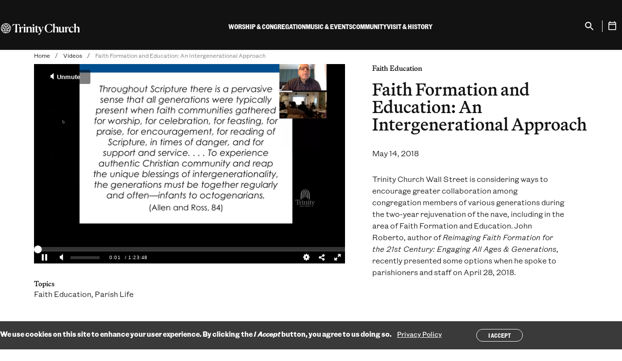

--- FILE ---
content_type: text/html; charset=UTF-8
request_url: https://trinitychurchnyc.org/videos/faith-formation-and-education-intergenerational-approach
body_size: 13560
content:



<!DOCTYPE html>
<html lang="en" dir="ltr" prefix="og: https://ogp.me/ns#" class="no-js">
  <head>
    <meta charset="utf-8" />
<noscript><style>form.antibot * :not(.antibot-message) { display: none !important; }</style>
</noscript><link rel="canonical" href="https://trinitychurchnyc.org/videos/faith-formation-and-education-intergenerational-approach" />
<link rel="icon" href="/themes/gesso/favicon.ico" />
<link rel="icon" sizes="16x16" href="/themes/gesso/favicon-16x16.png" />
<link rel="icon" sizes="32x32" href="/themes/gesso/favicon-32x32.png" />
<link rel="icon" sizes="192x192" href="/themes/gesso/favicon-192.png" />
<link rel="apple-touch-icon" sizes="152x152" href="/themes/gesso/favicon-152.png" />
<link rel="apple-touch-icon" sizes="180x180" href="/themes/gesso/favicon-180.png" />
<meta property="pn:topics" content="Faith Education" />
<meta property="pn:topics" content="Parish Life" />
<meta property="pn:page_type" content="Kaltura video" />
<meta property="og:site_name" content="Trinity Church" />
<meta property="og:type" content="article" />
<meta property="og:url" content="https://trinitychurchnyc.org/videos/faith-formation-and-education-intergenerational-approach" />
<meta property="og:title" content="Faith Formation and Education: An Intergenerational Approach" />
<meta property="og:image" content="https://cdnsecakmi.kaltura.com/p/1872661/thumbnail/entry_id/0_5xae4bwc" />
<meta property="og:image" content="https://trinitywallstreet.org/themes/gesso/images/default-image-2-680-680.png" />
<meta name="twitter:card" content="summary_large_image" />
<meta name="twitter:title" content="Faith Formation and Education: An Intergenerational Approach" />
<meta name="Generator" content="Drupal 10 (https://www.drupal.org)" />
<meta name="MobileOptimized" content="width" />
<meta name="HandheldFriendly" content="true" />
<meta name="viewport" content="width=device-width, initial-scale=1.0" />
<style>div#sliding-popup, div#sliding-popup .eu-cookie-withdraw-banner, .eu-cookie-withdraw-tab {background: #3A3A3A} div#sliding-popup.eu-cookie-withdraw-wrapper { background: transparent; } #sliding-popup h1, #sliding-popup h2, #sliding-popup h3, #sliding-popup p, #sliding-popup label, #sliding-popup div, .eu-cookie-compliance-more-button, .eu-cookie-compliance-secondary-button, .eu-cookie-withdraw-tab { color: #ffffff;} .eu-cookie-withdraw-tab { border-color: #ffffff;}</style>
<script type="application/ld+json">{
    "@context": "https://schema.org",
    "@graph": [
        {
            "@type": "Organization",
            "@id": "https://trinitychurchnyc.org/",
            "foundingDate": "1697-05-06",
            "url": "https://trinitychurchnyc.org/",
            "name": "Trinity Church",
            "sameAs": [
                "https://facebook.com/TrinityWallSt",
                "https://twitter.com/TrinityWallSt",
                "https://instagram.com/trinitywallst",
                "https://www.linkedin.com/company/trinitywallstreet",
                "https://www.facebook.com/trinityretreatcenter/",
                "https://twitter.com/TrinityRetreatC",
                "https://youtube.com/user/trinitywallstreet",
                "https://en.wikipedia.org/wiki/Trinity_Church_(Manhattan)"
            ],
            "description": "Trinity Church Wall Street is a growing and inclusive Episcopal parish, guided by our core values: faith, integrity, inclusiveness, compassion, social justice, and stewardship.",
            "logo": {
                "@type": "ImageObject",
                "url": "https://trinitychurchnyc.org/themes/gesso/logo.svg"
            },
            "address": {
                "@type": "PostalAddress",
                "streetAddress": "75 Broadway",
                "addressLocality": "Manhattan",
                "addressRegion": "New York",
                "postalCode": "10006",
                "addressCountry": "US"
            }
        }
    ]
}</script>
<meta http-equiv="x-ua-compatible" content="ie=edge" />
<link rel="alternate" hreflang="en" href="https://trinitychurchnyc.org/videos/faith-formation-and-education-intergenerational-approach" />
<script src="/sites/default/files/google_tag/trinity_church_wall_street/google_tag.script.js?t5xyhc" defer></script>
<script>window.a2a_config=window.a2a_config||{};a2a_config.callbacks=[];a2a_config.overlays=[];a2a_config.templates={};a2a_config.icon_color = "transparent,#121212";</script>

    <title>Watch Faith Formation and Education: An Intergenerational Approach May 14, 2018 | Trinity Church</title>
    <link rel="stylesheet" media="all" href="/sites/default/files/css/css_8l_xJ_LEuPHKDCaCVdaBv4BTGWpokMBUHeBVAnaj618.css?delta=0&amp;language=en&amp;theme=gesso&amp;include=eJxtikEOwyAMBD-E4EloCQ6hcTCyQUp-3x5SNYeednY0yHkI2hVwg19V2nB44YwsyKThwX5sKimROppxEdkrfeboXNEWCv9kzLRi8nB0Dq5tD1lnB_v7ukJmEgpLArsORVH0zb7Zz_jZ-kxcbaPs7LJBR0gwegNlvUzI" />
<link rel="stylesheet" media="all" href="//cloud.typography.com/6116056/7610612/css/fonts.css" />
<link rel="stylesheet" media="all" href="/sites/default/files/css/css_wDa-Iji-ikBF9RihXkp1n50t3RuQ3GN52Odz0zoMyT4.css?delta=2&amp;language=en&amp;theme=gesso&amp;include=eJxtikEOwyAMBD-E4EloCQ6hcTCyQUp-3x5SNYeednY0yHkI2hVwg19V2nB44YwsyKThwX5sKimROppxEdkrfeboXNEWCv9kzLRi8nB0Dq5tD1lnB_v7ukJmEgpLArsORVH0zb7Zz_jZ-kxcbaPs7LJBR0gwegNlvUzI" />

    
  </head>
  <body class="path-node not-front node-page node-page--node-type-video" id="top">
    <div class="skiplinks">
  <a href="#main" class="skiplinks__link visually-hidden focusable">Skip to main content</a>
</div>
    <noscript><iframe src="https://www.googletagmanager.com/ns.html?id=GTM-T5CBCTL" height="0" width="0" style="display:none;visibility:hidden"></iframe></noscript>
      <div class="dialog-off-canvas-main-canvas" data-off-canvas-main-canvas>
    <div class="l-site-container">
  
  
<header class="l-header" role="banner" translate="no">
  <div class="l-header__inner">
    <div class="l-header__constrain">
      <div class="l-header__row">
        <div class="l-header__left">
          <div class="l-header__menu-button">
            
<button class="menu-button" aria-label="Open Menu" type="button" aria-controls="Mobile Menu">
  <span></span>
  <span></span>
  <span></span>
  <span></span>
</button>
          </div>
          
<a class="site-name" href="/" title="Home" rel="Home">
  <span class="c-site-name__text">Trinity Church Wall Street</span>
</a>
        </div>
        <div class="l-header__menus">
                    
<div class="search search--mobile">
  <div class="search__inner">
    <form class="search__form" action="/search" method="get">
      <label for="search-input" class="visually-hidden">Search</label>
      <input type="search" id="search-input" name="keywords" placeholder="Search" class="search__input" aria-label="Search" />
      <p class="search__help">Enter your “Keyword,” search term</p>
    </form>
  </div>
</div>          <div class="l-header__main-menu">




<ul  class="c-mega-menu">
              <li  class="c-mega-menu__item has-subnav c-menu__subnav">
              <button  class="c-mega-menu__link js-top-level has-subnav c-menu__subnav" aria-expanded="false" aria-controls="mega-menu-main-navigation-2024--1">
          <span>Worship &amp; Congregation</span>
        </button>
        <div class="c-mega-menu__section" id="mega-menu-main-navigation-2024--1" hidden>
          <button class="c-mobile-menu__back" autofocus>
            <span>Back</span>
          </button>
          <div class="c-mega-menu__section-inner">
            <div class="c-mega-menu__section-column">
              <span class="c-mega-menu__section-title">Worship &amp; Congregation</span>
                              <div class="c-mega-menu__description">

<div  class="field">
      Worship is at the heart of everything we do at Trinity. Through church services, educational programs for all ages, and the shared life of our congregation, we seek lives of deep meaning.  </div>
</div>
                                            <div class="c-mega-menu__callout-link">
                  

<div  class="field">
      <a href="/worship-congregation">Learn more</a>  </div>

                </div>
                          </div>
            <div class="c-mega-menu__section-center">
              <div class="c-mega-menu__subnav-wrapper">
                        <ul  class="c-mega-menu__subnav">
                
                                                                                      
      
      
      <li  class="c-mega-menu__item has-subnav is-expanded">
                  <a href="https://trinitychurchnyc.org/worship-congregation" class="c-mega-menu__link has-subnav is-expanded">Worship</a>
        
                          <ul  class="c-mega-menu__subnav">
                
                                          
      
      
      <li  class="c-mega-menu__item">
                  <a href="/worship-congregation/how-we-worship" class="c-mega-menu__link" data-drupal-link-system-path="node/8898">How We Worship</a>
        
              </li>
                
                                          
      
      
      <li  class="c-mega-menu__item">
                  <a href="/videos/worship" class="c-mega-menu__link" data-drupal-link-system-path="node/2007">Sermon Archive</a>
        
              </li>
                
                                          
      
      
      <li  class="c-mega-menu__item">
                  <a href="/worship-congregation/worship-services" title="List of Worship Services" class="c-mega-menu__link" data-drupal-link-system-path="node/85">Worship Services</a>
        
              </li>
                
                                          
      
      
      <li  class="c-mega-menu__item">
                  <a href="/worship-congregation/advent-and-christmas" class="c-mega-menu__link" data-drupal-link-system-path="node/3906">Advent and Christmas</a>
        
              </li>
        </ul>
  
              </li>
                
                                                                                      
      
      
      <li  class="c-mega-menu__item has-subnav is-expanded">
                  <a href="https://trinitychurchnyc.org/worship-congregation" class="c-mega-menu__link has-subnav is-expanded">Parish Life</a>
        
                          <ul  class="c-mega-menu__subnav">
                
                                          
      
      
      <li  class="c-mega-menu__item">
                  <a href="/worship-congregation/parish-life/sacraments" class="c-mega-menu__link" data-drupal-link-system-path="node/28">Sacraments</a>
        
              </li>
                
                                          
      
      
      <li  class="c-mega-menu__item">
                  <a href="/worship-congregation/parish-life/membership" class="c-mega-menu__link" data-drupal-link-system-path="node/79">Membership</a>
        
              </li>
                
                                          
      
      
      <li  class="c-mega-menu__item">
                  <a href="/worship-congregation/parish-life/prayer-requests" class="c-mega-menu__link" data-drupal-link-system-path="node/82">Prayer Requests</a>
        
              </li>
                
                                          
      
      
      <li  class="c-mega-menu__item">
                  <a href="/worship-congregation/parish-life/clergy" class="c-mega-menu__link" data-drupal-link-system-path="node/9023">Clergy</a>
        
              </li>
                
                                          
      
      
      <li  class="c-mega-menu__item">
                  <a href="/worship-congregation/parish-life/vestry-congregational-council" class="c-mega-menu__link" data-drupal-link-system-path="node/9025">Lay Leadership</a>
        
              </li>
                
                                          
      
      
      <li  class="c-mega-menu__item">
                  <a href="/worship-congregation/parish-life/sunday-staff" class="c-mega-menu__link" data-drupal-link-system-path="node/9024">Sunday Staff</a>
        
              </li>
        </ul>
  
              </li>
                
                                                                                      
      
      
      <li  class="c-mega-menu__item has-subnav is-expanded">
                  <a href="/worship-congregation/faith-education" class="c-mega-menu__link has-subnav is-expanded" data-drupal-link-system-path="node/6665">Faith Education</a>
        
                          <ul  class="c-mega-menu__subnav">
                
                                          
      
      
      <li  class="c-mega-menu__item">
                  <a href="/worship-congregation/faith-education/adults" class="c-mega-menu__link" data-drupal-link-system-path="node/8899">Classes</a>
        
              </li>
                
                                          
      
      
      <li  class="c-mega-menu__item">
                  <a href="/worship-congregation/parish-life/groups" class="c-mega-menu__link" data-drupal-link-system-path="node/1600">Groups</a>
        
              </li>
        </ul>
  
              </li>
        </ul>
  
              </div>
            </div>
            <div class="c-mega-menu__section-end">
              <div class="c-mega-menu__button">
                <button class="c-mega-menu__section-close button button--small button--close js-close" autofocus>
                  <span>Close Menu</span>
                </button>
              </div>
                              <div class="c-mega-menu__featured">
                  

<div  class="field">
      <div class="block block--condensed-content"><div class="c-mega-menu__description"><div><img alt src="/sites/default/files/2025-09/MyTrinity-Website-Icon-v2.png" style="height:35px; float:left"></div><p>&nbsp;&nbsp;&nbsp;<a href="https://mytrinity.trinitychurchnyc.org/OnlineReg/340" target="_blank">Join MyTrinity</a></p><div style="clear: both;">&nbsp;</div><div class="field"><figure class="captioned-image" itemprop="associatedMedia" itemscope itemtype="http://schema.org/ImageObject"><div class="embedded-image"><p><img loading="eager" srcset="/sites/default/files/styles/content_width_50/public/2025-05/2024_0630_Pride_MARCH_JW-1348sq.jpg?itok=agjc5UWX 320w, /sites/default/files/styles/content_width_100/public/2025-05/2024_0630_Pride_MARCH_JW-1348sq.jpg?itok=zbd9xiFO 640w, /sites/default/files/styles/content_width_400/public/2025-05/2024_0630_Pride_MARCH_JW-1348sq.jpg?itok=NaGfcnBY 1080w" sizes="(min-width: 640px) 40rem, 100vw" width="640" height="640" src="/sites/default/files/styles/content_width_100/public/2025-05/2024_0630_Pride_MARCH_JW-1348sq.jpg?itok=zbd9xiFO" alt="Pride March"></div></figure><p>All are welcome at Trinity Church. Everyone, regardless of membership status, is invited to participate fully in our worship services, programs, and community life.</div></div><p>&nbsp;</p><p><a href="worship-congregation/parish-life/membership">Become a member</a></p></div>  </div>

                </div>
                          </div>
          </div>
          
        </div>
          </li>
              <li  class="c-mega-menu__item has-subnav c-menu__subnav">
              <button  class="c-mega-menu__link js-top-level has-subnav c-menu__subnav" aria-expanded="false" aria-controls="mega-menu-main-navigation-2024--2">
          <span>Music &amp; Events</span>
        </button>
        <div class="c-mega-menu__section" id="mega-menu-main-navigation-2024--2" hidden>
          <button class="c-mobile-menu__back" autofocus>
            <span>Back</span>
          </button>
          <div class="c-mega-menu__section-inner">
            <div class="c-mega-menu__section-column">
              <span class="c-mega-menu__section-title">Music &amp; Events</span>
                              <div class="c-mega-menu__description">

<div  class="field">
      Through revelatory music and groundbreaking conversations with authors and thinkers, Trinity’s free programming brings our audiences new ways of seeing, and being in, the world.  </div>
</div>
                                            <div class="c-mega-menu__callout-link">
                  

<div  class="field">
      <a href="/music-events">Learn more</a>  </div>

                </div>
                          </div>
            <div class="c-mega-menu__section-center">
              <div class="c-mega-menu__subnav-wrapper">
                        <ul  class="c-mega-menu__subnav">
                
                                                                                      
      
      
      <li  class="c-mega-menu__item has-subnav is-expanded">
                  <a href="/events-search" class="c-mega-menu__link has-subnav is-expanded" data-drupal-link-system-path="node/9019">What&#039;s on</a>
        
                          <ul  class="c-mega-menu__subnav">
                
                                          
      
      
      <li  class="c-mega-menu__item">
                  <a href="/music-events/whats-on/season" class="c-mega-menu__link" data-drupal-link-system-path="node/6883">Concerts</a>
        
              </li>
                
                                          
      
      
      <li  class="c-mega-menu__item">
                  <a href="/music-events/whats-on/holiday-trinity-2025" class="c-mega-menu__link" data-drupal-link-system-path="node/10858">Join the Festivities</a>
        
              </li>
                
                                          
      
      
      <li  class="c-mega-menu__item">
                  <a href="/music-events/whats-on/trinity-talks" class="c-mega-menu__link" data-drupal-link-system-path="node/7425">Trinity Talks</a>
        
              </li>
                
                                          
      
      
      <li  class="c-mega-menu__item">
                  <a href="https://trinitychurchnyc.org/videos" class="c-mega-menu__link">Archive</a>
        
              </li>
        </ul>
  
              </li>
                
                                                                                      
      
      
      <li  class="c-mega-menu__item has-subnav is-expanded">
                  <a href="/music-events/whats-on/ensembles" class="c-mega-menu__link has-subnav is-expanded" data-drupal-link-system-path="node/9029">Ensembles</a>
        
                          <ul  class="c-mega-menu__subnav">
                
                                          
      
      
      <li  class="c-mega-menu__item">
                  <a href="/music-events/ensembles/trinity-choir" class="c-mega-menu__link" data-drupal-link-system-path="node/49">Trinity Choir</a>
        
              </li>
                
                                          
      
      
      <li  class="c-mega-menu__item">
                  <a href="/music-events/ensembles/trinity-baroque-orchestra" class="c-mega-menu__link" data-drupal-link-system-path="node/51">Trinity Baroque Orchestra</a>
        
              </li>
                
                                          
      
      
      <li  class="c-mega-menu__item">
                  <a href="/music-events/ensembles/novus-ny" class="c-mega-menu__link" data-drupal-link-system-path="node/50">NOVUS NY</a>
        
              </li>
                
                                          
      
      
      <li  class="c-mega-menu__item">
                  <a href="/music-events/ensembles/downtown-voices" class="c-mega-menu__link" data-drupal-link-system-path="node/52">Downtown Voices</a>
        
              </li>
                
                                          
      
      
      <li  class="c-mega-menu__item">
                  <a href="/music-events/ensembles/trinity-youth-chorus" class="c-mega-menu__link" data-drupal-link-system-path="node/56">Trinity Youth Chorus</a>
        
              </li>
                
                                          
      
      
      <li  class="c-mega-menu__item">
                  <a href="/music-events/ensembles/st-pauls-chapel-choir" class="c-mega-menu__link" data-drupal-link-system-path="node/53">St. Paul&#039;s Chapel Choir</a>
        
              </li>
        </ul>
  
              </li>
                
                                                                                      
      
      
      <li  class="c-mega-menu__item has-subnav is-expanded">
                  <a href="/music-events/music-education" class="c-mega-menu__link has-subnav is-expanded" data-drupal-link-system-path="node/55">Music Education</a>
        
                          <ul  class="c-mega-menu__subnav">
                
                                          
      
      
      <li  class="c-mega-menu__item">
                  <a href="/music-events/music-education/auditions" class="c-mega-menu__link" data-drupal-link-system-path="node/9020">Auditions</a>
        
              </li>
                
                                          
      
      
      <li  class="c-mega-menu__item">
                  <a href="/music-events/music-education/choral-scholars" class="c-mega-menu__link" data-drupal-link-system-path="node/7948">Learn Music</a>
        
              </li>
                
                                          
      
      
      <li  class="c-mega-menu__item">
                  <a href="/music-events/music-education/outreach" class="c-mega-menu__link" data-drupal-link-system-path="node/57">Music Outreach</a>
        
              </li>
        </ul>
  
              </li>
        </ul>
  
              </div>
            </div>
            <div class="c-mega-menu__section-end">
              <div class="c-mega-menu__button">
                <button class="c-mega-menu__section-close button button--small button--close js-close" autofocus>
                  <span>Close Menu</span>
                </button>
              </div>
                              <div class="c-mega-menu__featured">
                  

<div  class="field">
      <div class="block block--condensed-content"><div class="c-mega-menu__description"><div><img alt src="/sites/default/files/2025-09/MyTrinity-Website-Icon-v2.png" style="height:35px; float:left"></div><p>&nbsp;&nbsp;&nbsp;<a href="https://mytrinity.trinitychurchnyc.org/OnlineReg/340" target="_blank">Join MyTrinity</a></p><div style="clear: both;">&nbsp;</div><div class="field"><p><strong><a href="https://trinitychurchnyc.org/music-events/whats-on/pipes-season" rel="noopener" target="_blank">PIPES: A Season of Celebration</a></strong></p><figure class="captioned-image" itemprop="associatedMedia" itemscope itemtype="http://schema.org/ImageObject"><div class="embedded-image"><p><img loading="eager" srcset="/sites/default/files/styles/content_width_50/public/2025-06/Fall-2025-Pipes-1000x1000.png?itok=lrakrcEY 320w, /sites/default/files/styles/content_width_100/public/2025-06/Fall-2025-Pipes-1000x1000.png?itok=aNsqmbxM 640w, /sites/default/files/styles/content_width_400/public/2025-06/Fall-2025-Pipes-1000x1000.png?itok=LS8WpO7Q 1000w" sizes="(min-width: 640px) 40rem, 100vw" width="640" height="640" src="/sites/default/files/styles/content_width_100/public/2025-06/Fall-2025-Pipes-1000x1000.png?itok=aNsqmbxM" alt="Organ Festival"></div></figure><p><strong><a href="https://trinitychurchnyc.org/videos/trinity-youth-chorus-celebrates-20-years" rel="noopener" target="_blank">Trinity Youth Chorus Celebrates 20 Years</a></strong></p><figure class="captioned-image" itemprop="associatedMedia" itemscope itemtype="http://schema.org/ImageObject"><div class="embedded-image"><p><img loading="eager" srcset="/sites/default/files/styles/content_width_50/public/2025-05/2025%20TYC%2020th%20Anniversary%20TN%201920x1080%203.png?itok=3lOD7VbN 320w, /sites/default/files/styles/content_width_100/public/2025-05/2025%20TYC%2020th%20Anniversary%20TN%201920x1080%203.png?itok=iZq85r5P 640w, /sites/default/files/styles/content_width_200/public/2025-05/2025%20TYC%2020th%20Anniversary%20TN%201920x1080%203.png?itok=PbBoZ-Ap 1280w, /sites/default/files/styles/content_width_400/public/2025-05/2025%20TYC%2020th%20Anniversary%20TN%201920x1080%203.png?itok=oFQz_4nj 1920w" sizes="(min-width: 640px) 40rem, 100vw" width="640" height="360" src="/sites/default/files/styles/content_width_100/public/2025-05/2025%20TYC%2020th%20Anniversary%20TN%201920x1080%203.png?itok=iZq85r5P" alt="TYC 20th Anniversary"></div></figure></div></div></div>  </div>

                </div>
                          </div>
          </div>
          
        </div>
          </li>
              <li  class="c-mega-menu__item has-subnav c-menu__subnav">
              <button  class="c-mega-menu__link js-top-level has-subnav c-menu__subnav" aria-expanded="false" aria-controls="mega-menu-main-navigation-2024--3">
          <span>Community</span>
        </button>
        <div class="c-mega-menu__section" id="mega-menu-main-navigation-2024--3" hidden>
          <button class="c-mobile-menu__back" autofocus>
            <span>Back</span>
          </button>
          <div class="c-mega-menu__section-inner">
            <div class="c-mega-menu__section-column">
              <span class="c-mega-menu__section-title">Community</span>
                              <div class="c-mega-menu__description">

<div  class="field">
      As Christians we face the injustices of the world head-on and respond with love in action. At Trinity, we work to meet the needs right in front of us, here in our Lower Manhattan neighborhood.  </div>
</div>
                                            <div class="c-mega-menu__callout-link">
                  

<div  class="field">
      <a href="/community">Learn more</a>  </div>

                </div>
                          </div>
            <div class="c-mega-menu__section-center">
              <div class="c-mega-menu__subnav-wrapper">
                        <ul  class="c-mega-menu__subnav">
                
                                                                                      
      
      
      <li  class="c-mega-menu__item has-subnav is-expanded">
                  <a href="/community/how-we-work/priorities" class="c-mega-menu__link has-subnav is-expanded" data-drupal-link-system-path="node/3077">How We Work</a>
        
                          <ul  class="c-mega-menu__subnav">
                
                                          
      
      
      <li  class="c-mega-menu__item">
                  <a href="/community/how-we-work/volunteer" class="c-mega-menu__link" data-drupal-link-system-path="node/90">How You Can Help</a>
        
              </li>
                
                                          
      
      
      <li  class="c-mega-menu__item">
                  <a href="/community/how-we-work/staff" class="c-mega-menu__link" data-drupal-link-system-path="node/9021">Community Staff</a>
        
              </li>
                
                                          
      
      
      <li  class="c-mega-menu__item">
                  <a href="/press-room" class="c-mega-menu__link" data-drupal-link-system-path="node/1611">In the News</a>
        
              </li>
        </ul>
  
              </li>
                
                                                                                      
      
      
      <li  class="c-mega-menu__item has-subnav is-expanded">
                  <a href="https://trinitychurchnyc.org/community" class="c-mega-menu__link has-subnav is-expanded">How to Get Help</a>
        
                          <ul  class="c-mega-menu__subnav">
                
                                          
      
      
      <li  class="c-mega-menu__item">
                  <a href="/community/how-to-get-help/food-assistance" class="c-mega-menu__link" data-drupal-link-system-path="node/94">Food Assistance</a>
        
              </li>
                
                                          
      
      
      <li  class="c-mega-menu__item">
                  <a href="/worship-congregation/faith-education/trinity-youth" class="c-mega-menu__link" data-drupal-link-system-path="node/5858">Afterschool/Trinity Youth</a>
        
              </li>
                
                                          
      
      
      <li  class="c-mega-menu__item">
                  <a href="/community/how-to-get-help/housing-homelessness" class="c-mega-menu__link" data-drupal-link-system-path="node/95">Legal &amp; Housing Resources</a>
        
              </li>
                
                                          
      
      
      <li  class="c-mega-menu__item">
                  <a href="/community/how-to-get-help/women-infants-children" class="c-mega-menu__link" data-drupal-link-system-path="node/8906">Women &amp; Children</a>
        
              </li>
                
                                          
      
      
      <li  class="c-mega-menu__item">
                  <a href="/community/how-to-get-help/mental-health-resource" class="c-mega-menu__link" data-drupal-link-system-path="node/8907">Mental Health</a>
        
              </li>
                
                                          
      
      
      <li  class="c-mega-menu__item">
                  <a href="/community/how-to-get-help/asylum-seekers" class="c-mega-menu__link" data-drupal-link-system-path="node/8908">Asylum Seekers</a>
        
              </li>
        </ul>
  
              </li>
                
                                                                                      
      
      
      <li  class="c-mega-menu__item has-subnav is-expanded">
                  <a href="https://trinitychurchnyc.org/community" class="c-mega-menu__link has-subnav is-expanded">How We Partner</a>
        
                          <ul  class="c-mega-menu__subnav">
                
                                          
      
      
      <li  class="c-mega-menu__item">
                  <a href="/community/how-we-partner/neighborhood-council" class="c-mega-menu__link" data-drupal-link-system-path="node/3815">Neighborhood Council</a>
        
              </li>
                
                                          
      
      
      <li  class="c-mega-menu__item">
                  <a href="/community/how-we-partner/leadership-development" class="c-mega-menu__link" data-drupal-link-system-path="node/102">Leadership Development</a>
        
              </li>
                
                                          
      
      
      <li  class="c-mega-menu__item">
                  <a href="/community/how-we-partner/mission-real-estate-development" class="c-mega-menu__link" data-drupal-link-system-path="node/101">Mission Real Estate Development</a>
        
              </li>
                
                                          
      
      
      <li  class="c-mega-menu__item">
                  <a href="/community/how-we-partner/convenings" class="c-mega-menu__link" data-drupal-link-system-path="node/8910">Convenings</a>
        
              </li>
                
                                          
      
      
      <li  class="c-mega-menu__item">
                  <a href="https://www.smhnyc.org/" class="c-mega-menu__link">St. Margaret&#039;s House</a>
        
              </li>
                
                                          
      
      
      <li  class="c-mega-menu__item">
                  <a href="https://cdsp.edu/" class="c-mega-menu__link">CDSP</a>
        
              </li>
                
                                          
      
      
      <li  class="c-mega-menu__item">
                  <a href="/community/how-we-partner/racial-justice" title="Advocacy against injustice, racism, and inequality" class="c-mega-menu__link" data-drupal-link-system-path="node/96">Racial Justice</a>
        
              </li>
        </ul>
  
              </li>
                
                                                                                      
      
      
      <li  class="c-mega-menu__item has-subnav is-expanded">
                  <a href="https://trinitychurchnyc.org/community" class="c-mega-menu__link has-subnav is-expanded">How We Give</a>
        
                          <ul  class="c-mega-menu__subnav">
                
                                          
      
      
      <li  class="c-mega-menu__item">
                  <a href="/community/how-we-give/grants" class="c-mega-menu__link" data-drupal-link-system-path="node/9053">Grants</a>
        
              </li>
                
                                          
      
      
      <li  class="c-mega-menu__item">
                  <a href="/community/how-we-give/recent-grants" class="c-mega-menu__link" data-drupal-link-system-path="node/7698">Grantees</a>
        
              </li>
        </ul>
  
              </li>
        </ul>
  
              </div>
            </div>
            <div class="c-mega-menu__section-end">
              <div class="c-mega-menu__button">
                <button class="c-mega-menu__section-close button button--small button--close js-close" autofocus>
                  <span>Close Menu</span>
                </button>
              </div>
                              <div class="c-mega-menu__featured">
                  

<div  class="field">
      <div class="block block--condensed-content"><div class="c-mega-menu__description"><div><img alt src="/sites/default/files/2025-09/MyTrinity-Website-Icon-v2.png" style="height:35px; float:left"></div><p>&nbsp;&nbsp;&nbsp;<a href="https://mytrinity.trinitychurchnyc.org/OnlineReg/340" target="_blank">Join MyTrinity</a></p><div style="clear: both;"><figure class="captioned-image" itemprop="associatedMedia" itemscope itemtype="http://schema.org/ImageObject"><div class="embedded-image"><p><img loading="eager" srcset="/sites/default/files/styles/content_width_50/public/2025-09/250912%20Episcopal%20Relief%20and%20Development_Brazil_1000x1000.png?itok=CP8_xwq7 320w, /sites/default/files/styles/content_width_100/public/2025-09/250912%20Episcopal%20Relief%20and%20Development_Brazil_1000x1000.png?itok=gWB90GAq 640w, /sites/default/files/styles/content_width_400/public/2025-09/250912%20Episcopal%20Relief%20and%20Development_Brazil_1000x1000.png?itok=UwOSc7_- 1000w" sizes="(min-width: 640px) 40rem, 100vw" width="640" height="640" src="/sites/default/files/styles/content_width_100/public/2025-09/250912%20Episcopal%20Relief%20and%20Development_Brazil_1000x1000.png?itok=gWB90GAq" alt="Episcopal Relief and Development"></div></figure></div><div class="field"><a href="https://trinitychurchnyc.org/stories-news/local-solutions-lasting-change" rel="noopener" target="_blank"><strong>Local Solutions, Lasting Change</strong></a><br>
Halfway through their five-year, $5 million partnership with Trinity, Episcopal Relief &amp; Development is channeling God’s love into service to transform lives and empower communities across the globe.</div><div class="field"><figure class="captioned-image" itemprop="associatedMedia" itemscope itemtype="http://schema.org/ImageObject"><div class="embedded-image"><p><img loading="eager" srcset="/sites/default/files/styles/content_width_50/public/2025-08/1_3fe3maiw.jpg?itok=wO4mw_e9 320w, /sites/default/files/styles/content_width_100/public/2025-08/1_3fe3maiw.jpg?itok=WEypBcEk 640w, /sites/default/files/styles/content_width_200/public/2025-08/1_3fe3maiw.jpg?itok=psmR3gfv 1280w, /sites/default/files/styles/content_width_400/public/2025-08/1_3fe3maiw.jpg?itok=uw65Ogsv 1920w" sizes="(min-width: 640px) 40rem, 100vw" width="640" height="360" src="/sites/default/files/styles/content_width_100/public/2025-08/1_3fe3maiw.jpg?itok=WEypBcEk" alt="Gift of Place video"></div></figure></div><div class="field"><strong style="font-size: 0.8rem;"><a href="https://trinitychurchnyc.org/videos/gift-place-developing-mission-aligned-projects-church-property" rel="noopener" target="_blank">Gift of Place: Developing Mission-Aligned Projects on Church Property</a></strong></div><div class="field">Trinity Church’s Mission Real Estate Development initiative helps faith-based organizations understand the potential of property to meet critical community needs as well as create financial sustainability.&nbsp;</div><div class="field"><p>&nbsp;</p></div></div></div>  </div>

                </div>
                          </div>
          </div>
          
        </div>
          </li>
              <li  class="c-mega-menu__item has-subnav c-menu__subnav">
              <button  class="c-mega-menu__link js-top-level has-subnav c-menu__subnav" aria-expanded="false" aria-controls="mega-menu-main-navigation-2024--4">
          <span>Visit &amp; History</span>
        </button>
        <div class="c-mega-menu__section" id="mega-menu-main-navigation-2024--4" hidden>
          <button class="c-mobile-menu__back" autofocus>
            <span>Back</span>
          </button>
          <div class="c-mega-menu__section-inner">
            <div class="c-mega-menu__section-column">
              <span class="c-mega-menu__section-title">Visit &amp; History</span>
                              <div class="c-mega-menu__description">

<div  class="field">
      In 1697, Trinity Church was established at the heart of a burgeoning city — and nation. More than three centuries later, we’re still serving our parish. Visit us to explore our past and present.  </div>
</div>
                                            <div class="c-mega-menu__callout-link">
                  

<div  class="field">
      <a href="/visit-history">Learn more</a>  </div>

                </div>
                          </div>
            <div class="c-mega-menu__section-center">
              <div class="c-mega-menu__subnav-wrapper">
                        <ul  class="c-mega-menu__subnav">
                
                                                                                      
      
      
      <li  class="c-mega-menu__item has-subnav is-expanded">
                  <a href="https://trinitychurchnyc.org/visit-history" class="c-mega-menu__link has-subnav is-expanded">The Places</a>
        
                          <ul  class="c-mega-menu__subnav">
                
                                          
      
      
      <li  class="c-mega-menu__item">
                  <a href="/visit-history/places/trinity-church" class="c-mega-menu__link" data-drupal-link-system-path="node/15">Trinity Church</a>
        
              </li>
                
                                          
      
      
      <li  class="c-mega-menu__item">
                  <a href="/visit-history/places/st-pauls-chapel" class="c-mega-menu__link" data-drupal-link-system-path="node/19">St. Paul&#039;s Chapel</a>
        
              </li>
                
                                          
      
      
      <li  class="c-mega-menu__item">
                  <a href="/visit-history/places/trinity-commons" class="c-mega-menu__link" data-drupal-link-system-path="node/22">Trinity Commons</a>
        
              </li>
                
                                          
      
      
      <li  class="c-mega-menu__item">
                  <a href="/trinity-retreat-center" class="c-mega-menu__link" data-drupal-link-system-path="node/26">The Retreat Center</a>
        
              </li>
                
                                          
      
      
      <li  class="c-mega-menu__item">
                  <a href="/cemetery-mausoleum" class="c-mega-menu__link" data-drupal-link-system-path="node/41">Uptown Cemetery </a>
        
              </li>
        </ul>
  
              </li>
                
                                                                                      
      
      
      <li  class="c-mega-menu__item has-subnav is-expanded">
                  <a href="https://trinitychurchnyc.org/visit-history" class="c-mega-menu__link has-subnav is-expanded">The People</a>
        
                          <ul  class="c-mega-menu__subnav">
                
                                          
      
      
      <li  class="c-mega-menu__item">
                  <a href="/visit-history/people/rectors" class="c-mega-menu__link" data-drupal-link-system-path="node/9008">Rectors</a>
        
              </li>
                
                                          
      
      
      <li  class="c-mega-menu__item">
                  <a href="/visit-history/places/churchyards-registers" class="c-mega-menu__link" data-drupal-link-system-path="node/66">Cemetery &amp; Churchyards</a>
        
              </li>
                
                                          
      
      
      <li  class="c-mega-menu__item">
                  <a href="/visit-history/people/famous-parishioners" class="c-mega-menu__link" data-drupal-link-system-path="node/8902">Famous Parishioners</a>
        
              </li>
        </ul>
  
              </li>
                
                                                                                      
      
      
      <li  class="c-mega-menu__item has-subnav is-expanded">
                  <a href="https://trinitychurchnyc.org/visit-history" class="c-mega-menu__link has-subnav is-expanded">Historic Highlights</a>
        
                          <ul  class="c-mega-menu__subnav">
                
                                          
      
      
      <li  class="c-mega-menu__item">
                  <a href="/visit-history/historical-highlights/911" class="c-mega-menu__link" data-drupal-link-system-path="node/3149">9/11</a>
        
              </li>
                
                                          
      
      
      <li  class="c-mega-menu__item">
                  <a href="/visit-history/historical-highlights/alexander-hamilton" class="c-mega-menu__link" data-drupal-link-system-path="node/16">Alexander Hamilton</a>
        
              </li>
                
                                          
      
      
      <li  class="c-mega-menu__item">
                  <a href="/music-events/handels-messiah" class="c-mega-menu__link" data-drupal-link-system-path="node/45">Handel&#039;s Messiah</a>
        
              </li>
                
                                          
      
      
      <li  class="c-mega-menu__item">
                  <a href="/music/pipe-organs" class="c-mega-menu__link" data-drupal-link-system-path="node/4965">Trinity&#039;s Pipe Organs</a>
        
              </li>
                
                                          
      
      
      <li  class="c-mega-menu__item">
                  <a href="/visit-history/historical-highlights/jazz-icons" class="c-mega-menu__link" data-drupal-link-system-path="node/6357">Jazz Icons</a>
        
              </li>
                
                                          
      
      
      <li  class="c-mega-menu__item">
                  <a href="https://trinitychurchnyc.org/visit/history-archives" class="c-mega-menu__link">Trinity Archives</a>
        
              </li>
        </ul>
  
              </li>
        </ul>
  
              </div>
            </div>
            <div class="c-mega-menu__section-end">
              <div class="c-mega-menu__button">
                <button class="c-mega-menu__section-close button button--small button--close js-close" autofocus>
                  <span>Close Menu</span>
                </button>
              </div>
                              <div class="c-mega-menu__featured">
                  

<div  class="field">
      <div class="block block--condensed-content"><div class="c-mega-menu__description"><div><img alt src="/sites/default/files/2025-09/MyTrinity-Website-Icon-v2.png" style="height:35px; float:left"></div><p>&nbsp;&nbsp;&nbsp;<a href="https://mytrinity.trinitychurchnyc.org/OnlineReg/340" target="_blank">Join MyTrinity</a></p><div style="clear: both;">&nbsp;</div><div class="field"><a href="https://trinitychurchnyc.org/stories-news/top-ten-things-know-about-trinity-church-nyc" rel="noopener" target="_blank"></p><figure class="captioned-image" itemprop="associatedMedia" itemscope itemtype="http://schema.org/ImageObject"><div class="embedded-image"><p><img loading="eager" srcset="/sites/default/files/styles/content_width_50/public/2025-02/2022_1011_Trinity_Churchyard_MS_7419-1000x1000.jpg?itok=5wZzybVj 320w, /sites/default/files/styles/content_width_100/public/2025-02/2022_1011_Trinity_Churchyard_MS_7419-1000x1000.jpg?itok=hAWGkE0c 640w, /sites/default/files/styles/content_width_400/public/2025-02/2022_1011_Trinity_Churchyard_MS_7419-1000x1000.jpg?itok=tjuZo-gV 1000w" sizes="(min-width: 640px) 40rem, 100vw" width="640" height="639" src="/sites/default/files/styles/content_width_100/public/2025-02/2022_1011_Trinity_Churchyard_MS_7419-1000x1000.jpg?itok=hAWGkE0c" alt="Trinity Church's steeple, seen through leaves and branches of trees in the Churchyard."></div></figure><p></a></p><p><strong><a data-extlink href="https://trinitychurchnyc.org/stories-news/top-ten-things-know-about-trinity-church-nyc" rel="noopener noreferrer" tabindex="0" target="_blank" title="(opens in a new window)">10 Fast Facts About Trinity Church</a></strong></p><p>After 328 years, Trinity has some stories to tell. Marissa Maggs, director of Trinity’s Archives, walks us through 10 of them.</p></div></div></div>  </div>

                </div>
                          </div>
          </div>
          
        </div>
          </li>
  </ul>
</div>
    
        </div>
        <div class="l-header__right">
          <button class="l-header__search-button" aria-controls="global-search">
            <span class="l-header__search-icon">Toggle Search</span>
            
<svg class="icon   l-header__close-icon"><use xlink:href="/themes/gesso/images/sprite.artifact.svg#close"></use></svg>          </button>
          <a href="/events-search" class="l-header__events-link">
            <span class="visually-hidden">See All Events</span>
            
<svg class="icon"><use xlink:href="/themes/gesso/images/sprite.artifact.svg#calendar-new"></use></svg>          </a>
            
            <div class="l-header__live">
              





  <div class="block block--provider-tcws-dcr block--id-dcr-block" id="block-livenowdynamiccontentblock">

  
  
    

  
      <div
  class="dcr-enabled dcr-fulfill"
  id=YmxvY2s6ZXZlbnRzX2xpdmVfbm93X2Jsb2Nr
  data-endpoint=/dcr/retrieve
  ></div>

  
  
  
  </div>

            </div>
                  </div>
      </div>
    </div>
  </div>
  <div class="l-header__search" id="global-search" aria-hidden="true" inert>
    
<div class="search">
  <div class="search__inner">
    <form class="search__form" action="/search" method="get">
      <label for="search-input" class="visually-hidden">Search</label>
      <input type="search" id="search-input" name="keywords" placeholder="Search" class="search__input" aria-label="Search" />
      <p class="search__help">Enter your “Keyword,” search term</p>
    </form>
  </div>
</div>  </div>
</header>


  


  

  

  <main id="main" class="main" role="main" tabindex="-1">
    
<div class="l-content">
        





  <div class="block block--provider-block-content block--id-block-contentf5bec5b7-998f-4762-b3e4-764d7cacf986" id="block-gesso-linkedinembedcode">

  
  
    

  
      

<div  class="field">
      <!-- Start of LinkedIn Code --><script type="text/javascript">
_linkedin_partner_id = "6856324";
window._linkedin_data_partner_ids = window._linkedin_data_partner_ids || [];
window._linkedin_data_partner_ids.push(_linkedin_partner_id);
</script><script type="text/javascript">
(function(l) {
if (!l){window.lintrk = function(a,b){window.lintrk.q.push([a,b])};
window.lintrk.q=[]}
var s = document.getElementsByTagName("script")[0];
var b = document.createElement("script");
b.type = "text/javascript";b.async = true;
b.src = "https://snap.licdn.com/li.lms-analytics/insight.min.js";
s.parentNode.insertBefore(b, s);})(window.lintrk);
</script><noscript><img height="1" width="1" style="display:none;" alt="" src="https://px.ads.linkedin.com/collect/?pid=6856324&fmt=gif" /></noscript><!-- End of LinkedIn Code -->  </div>

  
  
  
  </div>
<div data-drupal-messages-fallback class="hidden"></div>






  
  
    

  
      <article>
  
  



<div class="l-breadcrumb l-constrain l-constrain--md block block--provider-system block--id-system-breadcrumb-block" >
          
    
  

<nav aria-labelledby="breadcrumb-label" class="breadcrumb" role="navigation">
  <h2 class="breadcrumb__title visually-hidden" id="breadcrumb-label">Breadcrumb</h2>
  <ol class="breadcrumb__list">
          <li class="breadcrumb__item">
                  <a class="breadcrumb__link" href="/">Home</a>
              </li>
          <li class="breadcrumb__item">
                  <a class="breadcrumb__link" href="/videos">Videos</a>
              </li>
          <li class="breadcrumb__item">
                  <span aria-current="page">
            Faith Formation and Education: An Intergenerational Approach
          </span>
              </li>
      </ol>
</nav>

      </div>

  

<section class="l-two-column">
<div class="l-constrain l-constrain--md">  <div class="l-two-column__grid">
    <div>
          






  
  
    

  
      
  
<div class="video video--feature">
  <div id="kaltura-player-0_5xae4bwc"></div>

<script src="https://cdnapisec.kaltura.com/p/1872661/sp/187266100/embedIframeJs/uiconf_id/29298261/partner_id/1872661"></script>
<script>
  kWidget.embed({
    'targetId': 'kaltura-player-0_5xae4bwc',
    'wid': '_1872661',
    'uiconf_id' : '29298261',
    'entry_id' : '0_5xae4bwc',
  });
</script>

</div>

  
  
  

        </div>
    <div>
          





  <div class="block block--provider-ctools block--id-entity-viewnode">

  
  
    

  
      <div>
  

<header>
      <div class="eyebrow">

<div  class="field">
      Faith Education  </div>
</div>
      <h1 class="page-title page-title--small page-title--alt">
        <span class="page-title__text"><span>Faith Formation and Education: An Intergenerational Approach</span>
</span>
      </h1>
  <h2 class="subtitle"></h2></header>

      
  
<div class="description description--small-date" >
  <div class="description__date">
    May 14, 2018
  </div>

        
          <div class="description__content">
      <p>Trinity Church Wall Street is considering ways to encourage greater collaboration among congregation members of various generations during the two-year rejuvenation of the nave, including in the area of Faith Formation and Education. John Roberto, author of <em>Reimaging Faith Formation for the 21st Century: Engaging All Ages &amp; Generations</em>, recently presented some options when he spoke to parishioners and staff on April 28, 2018.</p>

    </div>
        <div class="description__links">
      

    </div>
  </div>
</div>

  
  
  
  </div>

        </div>
    <div>
          



  
  
    

  
      
    


<div class="social-share">
      <h2 class="social-share__title">Share this video</h2>
    <div class="js-share social-share__widgets">
    
<ul class="social-media social-media--round">
            <li>
          <a href="https://www.facebook.com/sharer/sharer.php?u=https%3A//trinitychurchnyc.org/videos/faith-formation-and-education-intergenerational-approach" target="_blank" class="social-media__link">
  
<svg class="icon" aria-label="Share this content on facebook"><use xlink:href="/themes/gesso/images/sprite.artifact.svg#facebook"></use></svg></a>
      </li>
              <li>
          <a href="https://www.twitter.com/share?url=https%3A//trinitychurchnyc.org/videos/faith-formation-and-education-intergenerational-approach" target="_blank" class="social-media__link">
  
<svg class="icon" aria-label="Share this content on twitter"><use xlink:href="/themes/gesso/images/sprite.artifact.svg#twitter"></use></svg></a>
      </li>
                      <li>
          <a href="http://www.linkedin.com/shareArticle?mini=true&amp;url=https%3A//trinitychurchnyc.org/videos/faith-formation-and-education-intergenerational-approach" target="_blank" class="social-media__link">
  
<svg class="icon" aria-label="Share this content on linkedin"><use xlink:href="/themes/gesso/images/sprite.artifact.svg#linkedin"></use></svg></a>
      </li>
      </ul>
  </div>
</div>
  
  
  







  
  
    

  
          


<div class="tag-list">
  <div class="tag-list__label" id="tag-list">Topics</div>
        Faith Education, Parish Life
    </div>

  
  
  

        </div>
  </div>
</div></section>







  
  
    

  
      

  
  
  







  
  
    

  
      
  
  
  


</article>

  
  
  

    </div>

  </main>

  

<footer class="l-footer"  role="contentinfo">
  <div class="l-constrain l-constrain--xl">
    <div class="l-footer__row">
      <div class="l-footer__left">
        <div class="l-footer__logo-group">
          <a class="site-logo" href="/" title="Home" rel="home">
  <img class="site-logo__image" src="/themes/gesso/images/logos/TRINITY_CHURCH_1LINE_LOGO_WHITE_CMYK.svg" alt="Home" />
</a>
          <div class="l-footer__address">
            89 Broadway, New York, NY 10006
          </div>
        </div>
        <div class="copyright">
  &copy; 2025 Trinity Church
</div>
      </div>
      <div class="l-footer__right">
        <div class="l-footer__menu">
          

                                      <ul  class="menu menu--footer">
        
            
                                          
      
      
      <li  class="menu__item">
        <a href="/about" title="About" class="menu__link" data-drupal-link-system-path="node/11">About</a>
              </li>
    
            
                                          
      
      
      <li  class="menu__item">
        <a href="/about/careers" class="menu__link" data-drupal-link-system-path="node/1667">Careers</a>
              </li>
    
            
                                          
      
      
      <li  class="menu__item">
        <a href="/stories-news" title="Stories &amp; News" class="menu__link" data-drupal-link-system-path="node/1578">Stories &amp; News</a>
              </li>
    
            
                                          
      
      
      <li  class="menu__item">
        <a href="/parish-ordinances-financials" class="menu__link" data-drupal-link-system-path="node/1664">Financial Disclosure</a>
              </li>
    
            
                                          
      
      
      <li  class="menu__item">
        <a href="/press-room" title="Press Room" class="menu__link" data-drupal-link-system-path="node/1611">Press Room</a>
              </li>
    
            
                                          
      
      
      <li  class="menu__item">
        <a href="/community/how-we-work/volunteer" class="menu__link" data-drupal-link-system-path="node/90">Volunteer</a>
              </li>
    
            
                                          
      
      
      <li  class="menu__item">
        <a href="/donate" title="Donate" class="menu__link" data-drupal-link-system-path="node/1663">Donate</a>
              </li>
    
            
                                          
      
      
      <li  class="menu__item">
        <a href="/worship-congregation/parish-life/senior-management-team" class="menu__link" data-drupal-link-system-path="node/9250">Senior Management Team</a>
              </li>
    
            
                                          
      
      
      <li  class="menu__item">
        <a href="https://mytrinity.trinitychurchnyc.org/" target="_blank" class="menu__link">MyTrinity</a>
              </li>
    
            
                                          
      
      
      <li  class="menu__item">
        <a href="/contact" class="menu__link" data-drupal-link-system-path="contact">Contact</a>
              </li>
        </ul>
  


        </div>
        <div class="l-footer__lower-menus">
          <div class="l-footer__social-menu">
              
<ul class="social-media">
            <li>
        <a href="http://www.facebook.com/TrinityChurchNYC" target="_blank" class="social-media__link">
  
<svg class="icon" aria-label="facebook"><use xlink:href="/themes/gesso/images/sprite.artifact.svg#facebook"></use></svg></a>
      </li>
              <li>
        <a href="https://twitter.com/trinitychrchnyc" target="_blank" class="social-media__link">
  
<svg class="icon" aria-label="twitter"><use xlink:href="/themes/gesso/images/sprite.artifact.svg#twitter"></use></svg></a>
      </li>
              <li>
        <a href="https://www.youtube.com/@trinitychurchnyc" target="_blank" class="social-media__link">
  
<svg class="icon" aria-label="youtube"><use xlink:href="/themes/gesso/images/sprite.artifact.svg#youtube"></use></svg></a>
      </li>
              <li>
        <a href="https://www.instagram.com/trinitychurchnyc/" target="_blank" class="social-media__link">
  
<svg class="icon" aria-label="instagram"><use xlink:href="/themes/gesso/images/sprite.artifact.svg#instagram"></use></svg></a>
      </li>
              <li>
        <a href="https://www.linkedin.com/company/trinitychurchnyc" target="_blank" class="social-media__link">
  
<svg class="icon" aria-label="linkedin"><use xlink:href="/themes/gesso/images/sprite.artifact.svg#linkedin"></use></svg></a>
      </li>
      </ul>

          </div>
          <div class="l-footer__utility-menu">
            

                                      <ul  class="menu menu--subfooter">
        
            
                                          
      
      
      <li  class="menu__item">
        <a href="/privacy" title="Privacy Policy" class="menu__link" data-drupal-link-system-path="node/12">Privacy Policy</a>
              </li>
    
            
                                          
      
      
      <li  class="menu__item">
        <a href="/terms-of-use" title="Terms of Use" class="menu__link" data-drupal-link-system-path="node/13">Terms of Use</a>
              </li>
    
            
                                          
      
      
      <li  class="menu__item">
        <a href="/accessibility" class="menu__link" data-drupal-link-system-path="node/5497">Accessibility</a>
              </li>
        </ul>
  


          </div>
        </div>
      </div>
    </div>
  </div>
</footer>


</div>

  </div>

    
    <script type="application/json" data-drupal-selector="drupal-settings-json">{"path":{"baseUrl":"\/","pathPrefix":"","currentPath":"node\/703","currentPathIsAdmin":false,"isFront":false,"currentLanguage":"en","isTranslated":true},"pluralDelimiter":"\u0003","suppressDeprecationErrors":true,"ajaxPageState":{"libraries":"[base64]","theme":"gesso","theme_token":null},"ajaxTrustedUrl":[],"ajaxLoader":{"markup":"\u003Cdiv class=\u0022ajax-throbber sk-flow\u0022\u003E\n              \u003Cdiv class=\u0022sk-flow-dot\u0022\u003E\u003C\/div\u003E\n              \u003Cdiv class=\u0022sk-flow-dot\u0022\u003E\u003C\/div\u003E\n              \u003Cdiv class=\u0022sk-flow-dot\u0022\u003E\u003C\/div\u003E\n            \u003C\/div\u003E","hideAjaxMessage":true,"alwaysFullscreen":false,"throbberPosition":"body"},"marketo_ma":{"track":true,"key":"041-BKA-866","initParams":[],"library":"\/\/munchkin.marketo.net\/munchkin.js"},"data":{"extlink":{"extTarget":true,"extTargetAppendNewWindowLabel":"(opens in a new window)","extTargetNoOverride":false,"extNofollow":false,"extTitleNoOverride":false,"extNoreferrer":true,"extFollowNoOverride":false,"extClass":"0","extLabel":"(link is external)","extImgClass":false,"extSubdomains":true,"extExclude":"","extInclude":"","extCssExclude":"","extCssInclude":"","extCssExplicit":"","extAlert":false,"extAlertText":"This link will take you to an external web site. We are not responsible for their content.","extHideIcons":false,"mailtoClass":"0","telClass":"","mailtoLabel":"(link sends email)","telLabel":"(link is a phone number)","extUseFontAwesome":false,"extIconPlacement":"append","extPreventOrphan":false,"extFaLinkClasses":"fa fa-external-link","extFaMailtoClasses":"fa fa-envelope-o","extAdditionalLinkClasses":"","extAdditionalMailtoClasses":"","extAdditionalTelClasses":"","extFaTelClasses":"fa fa-phone","whitelistedDomains":[],"extExcludeNoreferrer":""}},"eu_cookie_compliance":{"cookie_policy_version":"1.0.0","popup_enabled":true,"popup_agreed_enabled":false,"popup_hide_agreed":false,"popup_clicking_confirmation":true,"popup_scrolling_confirmation":false,"popup_html_info":"\u003Cdiv aria-labelledby=\u0022popup-text\u0022  class=\u0022eu-cookie-compliance-banner eu-cookie-compliance-banner-info eu-cookie-compliance-banner--default\u0022\u003E\n  \u003Cdiv class=\u0022popup-content info eu-cookie-compliance-content\u0022\u003E\n        \u003Cdiv id=\u0022popup-text\u0022 class=\u0022eu-cookie-compliance-message\u0022 role=\u0022document\u0022\u003E\n      \u003Cp\u003EWe use cookies on this site to enhance your user experience. By clicking the \u003Cem\u003EI Accept\u003C\/em\u003E button, you agree to us doing so.\u003C\/p\u003E\n\n              \u003Cbutton type=\u0022button\u0022 class=\u0022find-more-button eu-cookie-compliance-more-button\u0022\u003EPrivacy Policy\u003C\/button\u003E\n          \u003C\/div\u003E\n\n    \n    \u003Cdiv id=\u0022popup-buttons\u0022 class=\u0022eu-cookie-compliance-buttons\u0022\u003E\n            \u003Cbutton type=\u0022button\u0022 class=\u0022agree-button eu-cookie-compliance-default-button\u0022\u003EI Accept\u003C\/button\u003E\n          \u003C\/div\u003E\n  \u003C\/div\u003E\n\u003C\/div\u003E","use_mobile_message":false,"mobile_popup_html_info":"\u003Cdiv aria-labelledby=\u0022popup-text\u0022  class=\u0022eu-cookie-compliance-banner eu-cookie-compliance-banner-info eu-cookie-compliance-banner--default\u0022\u003E\n  \u003Cdiv class=\u0022popup-content info eu-cookie-compliance-content\u0022\u003E\n        \u003Cdiv id=\u0022popup-text\u0022 class=\u0022eu-cookie-compliance-message\u0022 role=\u0022document\u0022\u003E\n      \n              \u003Cbutton type=\u0022button\u0022 class=\u0022find-more-button eu-cookie-compliance-more-button\u0022\u003EPrivacy Policy\u003C\/button\u003E\n          \u003C\/div\u003E\n\n    \n    \u003Cdiv id=\u0022popup-buttons\u0022 class=\u0022eu-cookie-compliance-buttons\u0022\u003E\n            \u003Cbutton type=\u0022button\u0022 class=\u0022agree-button eu-cookie-compliance-default-button\u0022\u003EI Accept\u003C\/button\u003E\n          \u003C\/div\u003E\n  \u003C\/div\u003E\n\u003C\/div\u003E","mobile_breakpoint":768,"popup_html_agreed":false,"popup_use_bare_css":false,"popup_height":"auto","popup_width":"100%","popup_delay":1000,"popup_link":"\/privacy","popup_link_new_window":true,"popup_position":false,"fixed_top_position":true,"popup_language":"en","store_consent":false,"better_support_for_screen_readers":false,"cookie_name":"","reload_page":false,"domain":"","domain_all_sites":false,"popup_eu_only":false,"popup_eu_only_js":false,"cookie_lifetime":100,"cookie_session":0,"set_cookie_session_zero_on_disagree":0,"disagree_do_not_show_popup":false,"method":"default","automatic_cookies_removal":true,"allowed_cookies":"","withdraw_markup":"\u003Cbutton type=\u0022button\u0022 class=\u0022eu-cookie-withdraw-tab\u0022\u003EPrivacy settings\u003C\/button\u003E\n\u003Cdiv aria-labelledby=\u0022popup-text\u0022 class=\u0022eu-cookie-withdraw-banner\u0022\u003E\n  \u003Cdiv class=\u0022popup-content info eu-cookie-compliance-content\u0022\u003E\n    \u003Cdiv id=\u0022popup-text\u0022 class=\u0022eu-cookie-compliance-message\u0022 role=\u0022document\u0022\u003E\n      \u003Ch2\u003EWe use cookies on this site to enhance your user experience\u003C\/h2\u003E\n\u003Cp\u003EYou have given your consent for us to set cookies.\u003C\/p\u003E\n\n    \u003C\/div\u003E\n    \u003Cdiv id=\u0022popup-buttons\u0022 class=\u0022eu-cookie-compliance-buttons\u0022\u003E\n      \u003Cbutton type=\u0022button\u0022 class=\u0022eu-cookie-withdraw-button \u0022\u003EWithdraw consent\u003C\/button\u003E\n    \u003C\/div\u003E\n  \u003C\/div\u003E\n\u003C\/div\u003E","withdraw_enabled":false,"reload_options":0,"reload_routes_list":"","withdraw_button_on_info_popup":false,"cookie_categories":[],"cookie_categories_details":[],"enable_save_preferences_button":true,"cookie_value_disagreed":"0","cookie_value_agreed_show_thank_you":"1","cookie_value_agreed":"2","containing_element":"body","settings_tab_enabled":false,"olivero_primary_button_classes":"","olivero_secondary_button_classes":"","close_button_action":"close_banner","open_by_default":true,"modules_allow_popup":true,"hide_the_banner":false,"geoip_match":true,"unverified_scripts":[]},"csp":{"nonce":"A6ycdSqV6V_Y1miujKOHnw"},"user":{"uid":0,"permissionsHash":"3d71243129dc2ba8893a8740ed24b32d91da43e8affcdf4e1a55d55b65040c86"}}</script>
<script src="/sites/default/files/js/js_eroRW6atdBEV3s4Yva_CelqqUDPV3EYq7kziF7NtD5M.js?scope=footer&amp;delta=0&amp;language=en&amp;theme=gesso&amp;include=eJxtyMEOgyAQhOEXQjemD0RGWJXKsmaBxL59e-Dgoaf5_kGMTVE-hIF5My3N4Y3bZ0Vko4fndpiuK5vj7oPqmfg3cuWEEpj-nY7vllM5KVq_kOeRblv8tbwK9crmRSNnt3OtSjHYkPAOL1z66KohIU_1gLET2MlNvYAGJ8EXxGNQCQ"></script>
<script src="https://static.addtoany.com/menu/page.js" defer></script>
<script src="/sites/default/files/js/js_0m0ZyNzbfUaK_rKB4rirc29Fg8IF5pD1eDDQ17hluR8.js?scope=footer&amp;delta=2&amp;language=en&amp;theme=gesso&amp;include=eJxtyMEOgyAQhOEXQjemD0RGWJXKsmaBxL59e-Dgoaf5_kGMTVE-hIF5My3N4Y3bZ0Vko4fndpiuK5vj7oPqmfg3cuWEEpj-nY7vllM5KVq_kOeRblv8tbwK9crmRSNnt3OtSjHYkPAOL1z66KohIU_1gLET2MlNvYAGJ8EXxGNQCQ"></script>

  </body>
</html>


--- FILE ---
content_type: text/css
request_url: https://trinitychurchnyc.org/sites/default/files/css/css_wDa-Iji-ikBF9RihXkp1n50t3RuQ3GN52Odz0zoMyT4.css?delta=2&language=en&theme=gesso&include=eJxtikEOwyAMBD-E4EloCQ6hcTCyQUp-3x5SNYeednY0yHkI2hVwg19V2nB44YwsyKThwX5sKimROppxEdkrfeboXNEWCv9kzLRi8nB0Dq5tD1lnB_v7ukJmEgpLArsORVH0zb7Zz_jZ-kxcbaPs7LJBR0gwegNlvUzI
body_size: 63527
content:
/* @license GPL-2.0-or-later https://www.drupal.org/licensing/faq */
@font-face{font-family:"Community Gothic";font-style:normal;font-weight:400;src:url(/themes/gesso/fonts/community-gothic/CommunityGothic-Regular.woff2) format("woff2");}@font-face{font-family:"Community Gothic";font-style:normal;font-weight:300;src:url(/themes/gesso/fonts/community-gothic/CommunityGothic-Light.woff2) format("woff2");}@font-face{font-family:"Community Gothic";font-style:normal;font-weight:500;src:url(/themes/gesso/fonts/community-gothic/CommunityGothic-Medium.woff2) format("woff2");}@font-face{font-family:"Community Gothic";font-style:normal;font-weight:700;src:url(/themes/gesso/fonts/community-gothic/CommunityGothic-Bold.woff2) format("woff2");}@font-face{font-family:"Community Gothic";font-style:italic;font-weight:300;src:url(/themes/gesso/fonts/community-gothic/CommunityGothic-LightItalic.woff2) format("woff2");}@font-face{font-family:"Community Gothic";font-style:italic;font-weight:400;src:url(/themes/gesso/fonts/community-gothic/CommunityGothic-Italic.woff2) format("woff2");}@font-face{font-family:"Community Gothic";font-style:italic;font-weight:500;src:url(/themes/gesso/fonts/community-gothic/CommunityGothic-MediumItalic.woff2) format("woff2");}@font-face{font-family:"Community Gothic Condensed";font-style:normal;font-weight:300;src:url(/themes/gesso/fonts/community-gothic/CommunityGothicCond-Light.otf) format("opentype");}@font-face{font-family:"Community Gothic Condensed";font-style:normal;font-weight:400;src:url(/themes/gesso/fonts/community-gothic/CommunityGothicCond-Regular.otf) format("opentype");}@font-face{font-family:"Community Gothic Condensed";font-style:normal;font-weight:700;src:url(/themes/gesso/fonts/community-gothic/CommunityGothicCond-Bold.woff2) format("woff2");}@font-face{font-family:"Martina Plantijn";font-style:normal;font-weight:500;src:url(/themes/gesso/fonts/martina-plantijn/martina-plantijn-medium.woff2) format("woff2");}@font-face{font-family:"Martina Plantijn";font-style:italic;font-weight:500;src:url(/themes/gesso/fonts/martina-plantijn/martina-plantijn-medium-italic.woff2) format("woff2");}@font-face{font-family:"Canela";font-style:normal;font-weight:400;src:url(/themes/gesso/fonts/canela/CanelaText-Medium-Web.woff2) format("woff2");}@font-face{font-family:"Canela";font-style:italic;font-weight:400;src:url(/themes/gesso/fonts/canela/CanelaText-MediumItalic-Web.woff2) format("woff2");}article,aside,details,figcaption,figure,footer,header,main,menu,nav,section{display:block;}b,strong{font-weight:inherit;}b,strong{font-weight:bolder;}code,kbd,pre,samp{font-family:Menlo,Consolas,"Lucida Console","Liberation Mono","Courier New",monospace,sans-serif;font-size:1em;}sub,sup{font-size:75%;line-height:0;position:relative;vertical-align:baseline;}audio,progress,video{display:inline-block;vertical-align:baseline;}button,input,optgroup,select,textarea{font-family:inherit;font-size:100%;margin:0;}button,input{overflow:visible;}button,select{text-transform:none;}button,html [type=button],[type=reset],[type=submit]{-webkit-appearance:button;}button::-moz-focus-inner,[type=button]::-moz-focus-inner,[type=reset]::-moz-focus-inner,[type=submit]::-moz-focus-inner{border-style:none;padding:0;}button::-moz-focusring,[type=button]::-moz-focusring,[type=reset]::-moz-focusring,[type=submit]::-moz-focusring{outline:1px dotted ButtonText;}[type=checkbox],[type=radio]{box-sizing:border-box;padding:0;}[type=number]::-webkit-inner-spin-button,[type=number]::-webkit-outer-spin-button{height:auto;}[type=search]{-webkit-appearance:textfield;outline-offset:-2px;}[type=search]::-webkit-search-cancel-button,[type=search]::-webkit-search-decoration{-webkit-appearance:none;}::-webkit-file-upload-button{-webkit-appearance:button;font:inherit;}template,[hidden]{display:none;}abbr,blockquote,code,kbd,q,samp,tt,var{-webkit-hyphens:none;-ms-hyphens:none;hyphens:none;}[tabindex="-1"]:focus{outline:none !important;}*,*::before,*::after{box-sizing:inherit;}@media print{*{background-color:transparent !important;box-shadow:none !important;color:#000 !important;text-shadow:none !important;}@page{margin:2cm;}}html{box-sizing:border-box;font-family:Community Gothic,Arial,sans-serif;font-size:125%;line-height:1.2;min-height:100%;-webkit-text-size-adjust:100%;-moz-text-size-adjust:100%;text-size-adjust:100%;}@media (max-width:63.9375em){html.menu-is-open{height:100%;position:relative;}}body{color:#121212;font-family:Community Gothic,Arial,sans-serif;font-size:1rem;font-weight:300;line-height:1.5;background-color:#fff;color:#121212;-moz-osx-font-smoothing:grayscale;-webkit-font-smoothing:antialiased;font-variant-numeric:lining-nums;margin:0;overflow-x:hidden;padding:0;word-wrap:break-word;}@media (max-width:119.9375em){body{font-size:0.8rem;}}@media (max-width:89.9375em){body{font-size:0.8rem;}}@media (max-width:47.9375em){body{font-size:0.8rem;}}body.has-open-menu,body.side-drawer-active{overflow:hidden;-webkit-overflow-scrolling:touch;}body.side-drawer-active::before{background-color:rgba(255,255,255,0.6);content:"";display:block;height:100vh;left:0;position:fixed;top:0;width:100%;z-index:99;}@media (max-width:63.9375em){.menu-is-open body{height:100%;overflow:hidden;-webkit-overflow-scrolling:touch;position:relative;}}@media (min-width:40em) and (max-width:63.9375em){.menu-is-open body{-webkit-overflow-scrolling:auto;}}.spotlight-cards__description,.body-large{font-family:Community Gothic,Arial,sans-serif;font-size:1.4rem;font-weight:300;line-height:1.5;}@media (max-width:119.9375em){.spotlight-cards__description,.body-large{font-size:1.4rem;}}@media (max-width:89.9375em){.spotlight-cards__description,.body-large{font-size:1.2rem;}}@media (max-width:47.9375em){.spotlight-cards__description,.body-large{font-size:1.2rem;}}.speaker,.byline,table,.body-small{color:#121212;font-family:Community Gothic,Arial,sans-serif;font-size:0.7rem;font-weight:400;line-height:1.5;}@media (max-width:89.9375em){.speaker,.byline,table,.body-small{line-height:1.2;}}@media print{nav{display:none;}}summary{display:list-item;}iframe{border:0;}@media print{iframe{display:none;}}h6,.h6,.tag-list__label,.leadership-block--headshot .leadership-block__subtitle,.filter__label,.core-values__title,.eyebrow,h5,.h5,.social-share__title,h4,.h4,.teaser__title,.schedule__title,.result-count,.featured h2:not([class]),.featured h3:not([class]),.featured h4:not([class]),h4.regular,h3,.h3,.view__filters-bar .view__filter-sidebar-title,.player__title,.c-mobile-menu__section-title,.leadership-block__title,.image-teaser__title,.grant-listing__title,.featured-person__title,.cta__title,.block-quote__citation,.block-link__title,.l-section--related-content .l-section__title,.l-content-list__title,caption,h2,.h2,.l-section--white .l-section__title,.l-section--ecru .l-section__title,h1,.h1,.teaser-event__day,.split-banner__title,.highlights__title,.hero__content{color:inherit;font-weight:700;-webkit-hyphens:none;-ms-hyphens:none;hyphens:none;line-height:1.2;margin:0;text-rendering:optimizeLegibility;}h6:not(:first-child),.h6:not(:first-child),.tag-list__label:not(:first-child),.leadership-block--headshot .leadership-block__subtitle:not(:first-child),.filter__label:not(:first-child),.core-values__title:not(:first-child),.eyebrow:not(:first-child),h5:not(:first-child),.h5:not(:first-child),.social-share__title:not(:first-child),h4:not(:first-child),.h4:not(:first-child),.teaser__title:not(:first-child),.schedule__title:not(:first-child),.result-count:not(:first-child),.featured h2:not(:first-child):not([class]),.featured h3:not(:first-child):not([class]),.featured h4:not(:first-child):not([class]),h3:not(:first-child),.h3:not(:first-child),.view__filters-bar .view__filter-sidebar-title:not(:first-child),.player__title:not(:first-child),.c-mobile-menu__section-title:not(:first-child),.leadership-block__title:not(:first-child),.image-teaser__title:not(:first-child),.grant-listing__title:not(:first-child),.featured-person__title:not(:first-child),.cta__title:not(:first-child),.block-quote__citation:not(:first-child),.block-link__title:not(:first-child),.l-section--related-content .l-section__title:not(:first-child),.l-content-list__title:not(:first-child),caption:not(:first-child),h2:not(:first-child),.h2:not(:first-child),.l-section--white .l-section__title:not(:first-child),.l-section--ecru .l-section__title:not(:first-child),h1:not(:first-child),.h1:not(:first-child),.teaser-event__day:not(:first-child),.split-banner__title:not(:first-child),.highlights__title:not(:first-child),.hero__content:not(:first-child){-webkit-margin-before:28px;margin-block-start:28px;}@media (min-width:48em){h6:not(:first-child),.h6:not(:first-child),.tag-list__label:not(:first-child),.leadership-block--headshot .leadership-block__subtitle:not(:first-child),.filter__label:not(:first-child),.core-values__title:not(:first-child),.eyebrow:not(:first-child),h5:not(:first-child),.h5:not(:first-child),.social-share__title:not(:first-child),h4:not(:first-child),.h4:not(:first-child),.teaser__title:not(:first-child),.schedule__title:not(:first-child),.result-count:not(:first-child),.featured h2:not(:first-child):not([class]),.featured h3:not(:first-child):not([class]),.featured h4:not(:first-child):not([class]),h3:not(:first-child),.h3:not(:first-child),.view__filters-bar .view__filter-sidebar-title:not(:first-child),.player__title:not(:first-child),.c-mobile-menu__section-title:not(:first-child),.leadership-block__title:not(:first-child),.image-teaser__title:not(:first-child),.grant-listing__title:not(:first-child),.featured-person__title:not(:first-child),.cta__title:not(:first-child),.block-quote__citation:not(:first-child),.block-link__title:not(:first-child),.l-section--related-content .l-section__title:not(:first-child),.l-content-list__title:not(:first-child),caption:not(:first-child),h2:not(:first-child),.h2:not(:first-child),.l-section--white .l-section__title:not(:first-child),.l-section--ecru .l-section__title:not(:first-child),h1:not(:first-child),.h1:not(:first-child),.teaser-event__day:not(:first-child),.split-banner__title:not(:first-child),.highlights__title:not(:first-child),.hero__content:not(:first-child){-webkit-margin-before:32px;margin-block-start:32px;}}@media (min-width:90em){h6:not(:first-child),.h6:not(:first-child),.tag-list__label:not(:first-child),.leadership-block--headshot .leadership-block__subtitle:not(:first-child),.filter__label:not(:first-child),.core-values__title:not(:first-child),.eyebrow:not(:first-child),h5:not(:first-child),.h5:not(:first-child),.social-share__title:not(:first-child),h4:not(:first-child),.h4:not(:first-child),.teaser__title:not(:first-child),.schedule__title:not(:first-child),.result-count:not(:first-child),.featured h2:not(:first-child):not([class]),.featured h3:not(:first-child):not([class]),.featured h4:not(:first-child):not([class]),h3:not(:first-child),.h3:not(:first-child),.view__filters-bar .view__filter-sidebar-title:not(:first-child),.player__title:not(:first-child),.c-mobile-menu__section-title:not(:first-child),.leadership-block__title:not(:first-child),.image-teaser__title:not(:first-child),.grant-listing__title:not(:first-child),.featured-person__title:not(:first-child),.cta__title:not(:first-child),.block-quote__citation:not(:first-child),.block-link__title:not(:first-child),.l-section--related-content .l-section__title:not(:first-child),.l-content-list__title:not(:first-child),caption:not(:first-child),h2:not(:first-child),.h2:not(:first-child),.l-section--white .l-section__title:not(:first-child),.l-section--ecru .l-section__title:not(:first-child),h1:not(:first-child),.h1:not(:first-child),.teaser-event__day:not(:first-child),.split-banner__title:not(:first-child),.highlights__title:not(:first-child),.hero__content:not(:first-child){-webkit-margin-before:36px;margin-block-start:36px;}}@media (min-width:120em){h6:not(:first-child),.h6:not(:first-child),.tag-list__label:not(:first-child),.leadership-block--headshot .leadership-block__subtitle:not(:first-child),.filter__label:not(:first-child),.core-values__title:not(:first-child),.eyebrow:not(:first-child),h5:not(:first-child),.h5:not(:first-child),.social-share__title:not(:first-child),h4:not(:first-child),.h4:not(:first-child),.teaser__title:not(:first-child),.schedule__title:not(:first-child),.result-count:not(:first-child),.featured h2:not(:first-child):not([class]),.featured h3:not(:first-child):not([class]),.featured h4:not(:first-child):not([class]),h3:not(:first-child),.h3:not(:first-child),.view__filters-bar .view__filter-sidebar-title:not(:first-child),.player__title:not(:first-child),.c-mobile-menu__section-title:not(:first-child),.leadership-block__title:not(:first-child),.image-teaser__title:not(:first-child),.grant-listing__title:not(:first-child),.featured-person__title:not(:first-child),.cta__title:not(:first-child),.block-quote__citation:not(:first-child),.block-link__title:not(:first-child),.l-section--related-content .l-section__title:not(:first-child),.l-content-list__title:not(:first-child),caption:not(:first-child),h2:not(:first-child),.h2:not(:first-child),.l-section--white .l-section__title:not(:first-child),.l-section--ecru .l-section__title:not(:first-child),h1:not(:first-child),.h1:not(:first-child),.teaser-event__day:not(:first-child),.split-banner__title:not(:first-child),.highlights__title:not(:first-child),.hero__content:not(:first-child){-webkit-margin-before:40px;margin-block-start:40px;}}@media print{h6,.h6,.tag-list__label,.leadership-block--headshot .leadership-block__subtitle,.filter__label,.core-values__title,.eyebrow,h5,.h5,.social-share__title,h4,.h4,.teaser__title,.schedule__title,.result-count,.featured h2:not([class]),.featured h3:not([class]),.featured h4:not([class]),h4.regular,h3,.h3,.view__filters-bar .view__filter-sidebar-title,.player__title,.c-mobile-menu__section-title,.leadership-block__title,.image-teaser__title,.grant-listing__title,.featured-person__title,.cta__title,.block-quote__citation,.block-link__title,.l-section--related-content .l-section__title,.l-content-list__title,caption,h2,.h2,.l-section--white .l-section__title,.l-section--ecru .l-section__title,h1,.h1,.teaser-event__day,.split-banner__title,.highlights__title,.hero__content{orphans:3;page-break-after:avoid;widows:3;}h6::after,.h6::after,.tag-list__label::after,.leadership-block--headshot .leadership-block__subtitle::after,.filter__label::after,.core-values__title::after,.eyebrow::after,h5::after,.h5::after,.social-share__title::after,h4::after,.h4::after,.teaser__title::after,.schedule__title::after,.result-count::after,.featured h2:not([class])::after,.featured h3:not([class])::after,.featured h4:not([class])::after,h4.regular::after,h3::after,.h3::after,.view__filters-bar .view__filter-sidebar-title::after,.player__title::after,.c-mobile-menu__section-title::after,.leadership-block__title::after,.image-teaser__title::after,.grant-listing__title::after,.featured-person__title::after,.cta__title::after,.block-quote__citation::after,.block-link__title::after,.l-section--related-content .l-section__title::after,.l-content-list__title::after,caption::after,h2::after,.h2::after,.l-section--white .l-section__title::after,.l-section--ecru .l-section__title::after,h1::after,.h1::after,.teaser-event__day::after,.split-banner__title::after,.highlights__title::after,.hero__content::after{display:inline-block;}}h6 a,.h6 a,.tag-list__label a,.leadership-block--headshot .leadership-block__subtitle a,.filter__label a,.core-values__title a,.eyebrow a,h5 a,.h5 a,.social-share__title a,h4 a,.h4 a,.teaser__title a,.schedule__title a,.result-count a,.featured h2:not([class]) a,.featured h3:not([class]) a,.featured h4:not([class]) a,h4.regular a,h3 a,.h3 a,.view__filters-bar .view__filter-sidebar-title a,.player__title a,.c-mobile-menu__section-title a,.leadership-block__title a,.image-teaser__title a,.grant-listing__title a,.featured-person__title a,.cta__title a,.block-quote__citation a,.block-link__title a,.l-section--related-content .l-section__title a,.l-content-list__title a,caption a,h2 a,.h2 a,.l-section--white .l-section__title a,.l-section--ecru .l-section__title a,h1 a,.h1 a,.teaser-event__day a,.split-banner__title a,.highlights__title a,.hero__content a{color:inherit;font-weight:inherit;}h6 a:visited,.h6 a:visited,.tag-list__label a:visited,.leadership-block--headshot .leadership-block__subtitle a:visited,.filter__label a:visited,.core-values__title a:visited,.eyebrow a:visited,h5 a:visited,.h5 a:visited,.social-share__title a:visited,h4 a:visited,.h4 a:visited,.teaser__title a:visited,.schedule__title a:visited,.result-count a:visited,.featured h2:not([class]) a:visited,.featured h3:not([class]) a:visited,.featured h4:not([class]) a:visited,h3 a:visited,.h3 a:visited,.view__filters-bar .view__filter-sidebar-title a:visited,.player__title a:visited,.c-mobile-menu__section-title a:visited,.leadership-block__title a:visited,.image-teaser__title a:visited,.grant-listing__title a:visited,.featured-person__title a:visited,.cta__title a:visited,.block-quote__citation a:visited,.block-link__title a:visited,.l-section--related-content .l-section__title a:visited,.l-content-list__title a:visited,caption a:visited,h2 a:visited,.h2 a:visited,.l-section--white .l-section__title a:visited,.l-section--ecru .l-section__title a:visited,h1 a:visited,.h1 a:visited,.teaser-event__day a:visited,.split-banner__title a:visited,.highlights__title a:visited,.hero__content a:visited,h6 a:hover,.h6 a:hover,.tag-list__label a:hover,.leadership-block--headshot .leadership-block__subtitle a:hover,.filter__label a:hover,.core-values__title a:hover,.eyebrow a:hover,h5 a:hover,.h5 a:hover,.social-share__title a:hover,h4 a:hover,.h4 a:hover,.teaser__title a:hover,.schedule__title a:hover,.result-count a:hover,.featured h2:not([class]) a:hover,.featured h3:not([class]) a:hover,.featured h4:not([class]) a:hover,h3 a:hover,.h3 a:hover,.view__filters-bar .view__filter-sidebar-title a:hover,.player__title a:hover,.c-mobile-menu__section-title a:hover,.leadership-block__title a:hover,.image-teaser__title a:hover,.grant-listing__title a:hover,.featured-person__title a:hover,.cta__title a:hover,.block-quote__citation a:hover,.block-link__title a:hover,.l-section--related-content .l-section__title a:hover,.l-content-list__title a:hover,caption a:hover,h2 a:hover,.h2 a:hover,.l-section--white .l-section__title a:hover,.l-section--ecru .l-section__title a:hover,h1 a:hover,.h1 a:hover,.teaser-event__day a:hover,.split-banner__title a:hover,.highlights__title a:hover,.hero__content a:hover,h6 a:focus,.h6 a:focus,.tag-list__label a:focus,.leadership-block--headshot .leadership-block__subtitle a:focus,.filter__label a:focus,.core-values__title a:focus,.eyebrow a:focus,h5 a:focus,.h5 a:focus,.social-share__title a:focus,h4 a:focus,.h4 a:focus,.teaser__title a:focus,.schedule__title a:focus,.result-count a:focus,.featured h2:not([class]) a:focus,.featured h3:not([class]) a:focus,.featured h4:not([class]) a:focus,h3 a:focus,.h3 a:focus,.view__filters-bar .view__filter-sidebar-title a:focus,.player__title a:focus,.c-mobile-menu__section-title a:focus,.leadership-block__title a:focus,.image-teaser__title a:focus,.grant-listing__title a:focus,.featured-person__title a:focus,.cta__title a:focus,.block-quote__citation a:focus,.block-link__title a:focus,.l-section--related-content .l-section__title a:focus,.l-content-list__title a:focus,caption a:focus,h2 a:focus,.h2 a:focus,.l-section--white .l-section__title a:focus,.l-section--ecru .l-section__title a:focus,h1 a:focus,.h1 a:focus,.teaser-event__day a:focus,.split-banner__title a:focus,.highlights__title a:focus,.hero__content a:focus{color:inherit;}h1,.h1,.teaser-event__day,.split-banner__title,.highlights__title,.hero__content{font-family:Martina Plantijn,Georgia,serif;font-size:3.8rem;font-weight:500;line-height:1;}@media (max-width:119.9375em){h1,.h1,.teaser-event__day,.split-banner__title,.highlights__title,.hero__content{font-size:3.2rem;}}@media (max-width:89.9375em){h1,.h1,.teaser-event__day,.split-banner__title,.highlights__title,.hero__content{font-size:2.6rem;}}@media (max-width:47.9375em){h1,.h1,.teaser-event__day,.split-banner__title,.highlights__title,.hero__content{font-size:1.8rem;}}h2,.h2,.l-section--white .l-section__title,.l-section--ecru .l-section__title{font-family:Martina Plantijn,Georgia,serif;font-size:2.5rem;font-weight:500;line-height:1;}@media (max-width:119.9375em){h2,.h2,.l-section--white .l-section__title,.l-section--ecru .l-section__title{font-size:2.2rem;}}@media (max-width:89.9375em){h2,.h2,.l-section--white .l-section__title,.l-section--ecru .l-section__title{font-size:1.8rem;}}@media (max-width:47.9375em){h2,.h2,.l-section--white .l-section__title,.l-section--ecru .l-section__title{font-size:1.6rem;}}h3,.h3,.view__filters-bar .view__filter-sidebar-title,.player__title,.c-mobile-menu__section-title,.leadership-block__title,.image-teaser__title,.grant-listing__title,.featured-person__title,.cta__title,.block-quote__citation,.block-link__title,.l-section--related-content .l-section__title,.l-content-list__title,caption{font-family:Martina Plantijn,Georgia,serif;font-size:1.8rem;font-weight:400;line-height:1;}@media (max-width:119.9375em){h3,.h3,.view__filters-bar .view__filter-sidebar-title,.player__title,.c-mobile-menu__section-title,.leadership-block__title,.image-teaser__title,.grant-listing__title,.featured-person__title,.cta__title,.block-quote__citation,.block-link__title,.l-section--related-content .l-section__title,.l-content-list__title,caption{font-size:1.6rem;}}@media (max-width:89.9375em){h3,.h3,.view__filters-bar .view__filter-sidebar-title,.player__title,.c-mobile-menu__section-title,.leadership-block__title,.image-teaser__title,.grant-listing__title,.featured-person__title,.cta__title,.block-quote__citation,.block-link__title,.l-section--related-content .l-section__title,.l-content-list__title,caption{font-size:1.2rem;}}@media (max-width:47.9375em){h3,.h3,.view__filters-bar .view__filter-sidebar-title,.player__title,.c-mobile-menu__section-title,.leadership-block__title,.image-teaser__title,.grant-listing__title,.featured-person__title,.cta__title,.block-quote__citation,.block-link__title,.l-section--related-content .l-section__title,.l-content-list__title,caption{font-size:1.2rem;}}@media (min-width:23.125em){h3,.h3,.view__filters-bar .view__filter-sidebar-title,.player__title,.c-mobile-menu__section-title,.leadership-block__title,.image-teaser__title,.grant-listing__title,.featured-person__title,.cta__title,.block-quote__citation,.block-link__title,.l-section--related-content .l-section__title,.l-content-list__title,caption{line-height:1.2;}}h4,.h4,.teaser__title,.schedule__title,.result-count,.featured h2:not([class]),.featured h3:not([class]),.featured h4:not([class]),h4.regular{font-family:Martina Plantijn,Georgia,serif;font-size:1.5rem;font-weight:500;line-height:1.3;}@media (max-width:119.9375em){h4,.h4,.teaser__title,.schedule__title,.result-count,.featured h2:not([class]),.featured h3:not([class]),.featured h4:not([class]),h4.regular{font-size:1.2rem;}}@media (max-width:89.9375em){h4,.h4,.teaser__title,.schedule__title,.result-count,.featured h2:not([class]),.featured h3:not([class]),.featured h4:not([class]),h4.regular{font-size:1rem;}}@media (max-width:47.9375em){h4,.h4,.teaser__title,.schedule__title,.result-count,.featured h2:not([class]),.featured h3:not([class]),.featured h4:not([class]),h4.regular{font-size:1rem;}}@media (min-width:48em){h4,.h4,.teaser__title,.schedule__title,.result-count,.featured h2:not([class]),.featured h3:not([class]),.featured h4:not([class]),h4.regular{line-height:1.2;}}h4.regular{font-family:Community Gothic,Arial,sans-serif;font-weight:400;}h5,.h5,.social-share__title{font-family:Community Gothic,Arial,sans-serif;font-size:1.4rem;font-weight:300;line-height:1.5;}h6,.h6,.tag-list__label,.leadership-block--headshot .leadership-block__subtitle,.filter__label,.core-values__title,.eyebrow{color:#121212;font-family:Martina Plantijn,Georgia,serif;font-size:clamp(0.7rem,0.6671280277rem + 0.1384083045vw,0.8rem);-webkit-marquee-increment:0vw;font-weight:500;line-height:1.2;}h1 + h1,h1 + h2,h1 + h3,h1 + h4,h1 + h5,h1 + h6,h2 + h1,h2 + h2,h2 + h3,h2 + h4,h2 + h5,h2 + h6,h3 + h1,h3 + h2,h3 + h3,h3 + h4,h3 + h5,h3 + h6,h4 + h1,h4 + h2,h4 + h3,h4 + h4,h4 + h5,h4 + h6,h5 + h1,h5 + h2,h5 + h3,h5 + h4,h5 + h5,h5 + h6,h6 + h1,h6 + h2,h6 + h3,h6 + h4,h6 + h5,h6 + h6{margin-top:0.4rem;}.display,.display-1,.hero-homepage__title{font-family:Martina Plantijn,Georgia,serif;font-size:9rem;font-weight:400;line-height:1;}@media (max-width:119.9375em){.display,.display-1,.hero-homepage__title{font-size:7.6rem;}}@media (max-width:89.9375em){.display,.display-1,.hero-homepage__title{font-size:4rem;}}@media (max-width:47.9375em){.display,.display-1,.hero-homepage__title{font-size:2.2rem;}}.display-2{font-family:Canela,Georgia,serif;font-size:9rem;font-weight:400;line-height:1;}@media (max-width:119.9375em){.display-2{font-size:7.6rem;}}@media (max-width:89.9375em){.display-2{font-size:4rem;}}@media (max-width:47.9375em){.display-2{font-size:2.2rem;}}.display-3{font-family:Community Gothic,Arial,sans-serif;font-size:9rem;font-weight:400;line-height:1;}@media (max-width:119.9375em){.display-3{font-size:7.6rem;}}@media (max-width:89.9375em){.display-3{font-size:4rem;}}@media (max-width:47.9375em){.display-3{font-size:2.2rem;}}.display-4{font-family:Community Gothic Condensed,Arial,sans-serif;font-size:9rem;font-weight:400;line-height:1;}@media (max-width:119.9375em){.display-4{font-size:7.6rem;}}@media (max-width:89.9375em){.display-4{font-size:4rem;}}@media (max-width:47.9375em){.display-4{font-size:2.2rem;}}.subtitle,.leadership-block__subtitle{color:#717171;font-size:0.8rem;font-style:italic;font-weight:600;}.subtitle:not(:first-child),.leadership-block__subtitle:not(:first-child){-webkit-margin-before:4px;margin-block-start:4px;}@media (min-width:48em){.subtitle:not(:first-child),.leadership-block__subtitle:not(:first-child){-webkit-margin-before:8px;margin-block-start:8px;}}@media (min-width:90em){.subtitle:not(:first-child),.leadership-block__subtitle:not(:first-child){-webkit-margin-before:8px;margin-block-start:8px;}}@media (min-width:120em){.subtitle:not(:first-child),.leadership-block__subtitle:not(:first-child){-webkit-margin-before:12px;margin-block-start:12px;}}.subtitle:last-child,.leadership-block__subtitle:last-child{margin-bottom:1.6rem;}.heading-label{color:#121212;font-family:Community Gothic,Arial,sans-serif;font-size:0.7rem;font-weight:400;margin-block:0 0.8rem;}.heading-label--gray{color:#717171;}p{margin:0;}* + p{-webkit-margin-before:4px;margin-block-start:4px;}@media (min-width:48em){* + p{-webkit-margin-before:8px;margin-block-start:8px;}}@media (min-width:90em){* + p{-webkit-margin-before:8px;margin-block-start:8px;}}@media (min-width:120em){* + p{-webkit-margin-before:12px;margin-block-start:12px;}}blockquote + p,hr + p{-webkit-margin-before:28px;margin-block-start:28px;}@media (min-width:48em){blockquote + p,hr + p{-webkit-margin-before:32px;margin-block-start:32px;}}@media (min-width:90em){blockquote + p,hr + p{-webkit-margin-before:36px;margin-block-start:36px;}}@media (min-width:120em){blockquote + p,hr + p{-webkit-margin-before:40px;margin-block-start:40px;}}@media print{p{orphans:3;widows:3;}}.lede{font-family:Community Gothic,Arial,sans-serif;font-size:1.4rem;font-weight:300;line-height:1.5;}.teaser-event__location,.teaser-event__tag,.teaser-event__eyebrow-item,.teaser-event-listing__content .teaser-event-listing__event-type-title,.card-new__online,.card-new__location,.captioned-image__caption,.block-quote__subtitle,.caption{-webkit-margin-before:4px;margin-block-start:4px;color:#121212;font-family:Community Gothic Condensed,Arial,sans-serif;font-size:0.7rem;font-style:normal;font-weight:400;line-height:1;letter-spacing:0.32px;}@media (min-width:48em){.teaser-event__location,.teaser-event__tag,.teaser-event__eyebrow-item,.teaser-event-listing__content .teaser-event-listing__event-type-title,.card-new__online,.card-new__location,.captioned-image__caption,.block-quote__subtitle,.caption{-webkit-margin-before:8px;margin-block-start:8px;}}@media (min-width:90em){.teaser-event__location,.teaser-event__tag,.teaser-event__eyebrow-item,.teaser-event-listing__content .teaser-event-listing__event-type-title,.card-new__online,.card-new__location,.captioned-image__caption,.block-quote__subtitle,.caption{-webkit-margin-before:8px;margin-block-start:8px;}}@media (min-width:120em){.teaser-event__location,.teaser-event__tag,.teaser-event__eyebrow-item,.teaser-event-listing__content .teaser-event-listing__event-type-title,.card-new__online,.card-new__location,.captioned-image__caption,.block-quote__subtitle,.caption{-webkit-margin-before:12px;margin-block-start:12px;}}@media (max-width:119.9375em){.teaser-event__location,.teaser-event__tag,.teaser-event__eyebrow-item,.teaser-event-listing__content .teaser-event-listing__event-type-title,.card-new__online,.card-new__location,.captioned-image__caption,.block-quote__subtitle,.caption{font-size:0.8rem;}}@media (max-width:89.9375em){.teaser-event__location,.teaser-event__tag,.teaser-event__eyebrow-item,.teaser-event-listing__content .teaser-event-listing__event-type-title,.card-new__online,.card-new__location,.captioned-image__caption,.block-quote__subtitle,.caption{font-size:0.7rem;}}@media (max-width:47.9375em){.teaser-event__location,.teaser-event__tag,.teaser-event__eyebrow-item,.teaser-event-listing__content .teaser-event-listing__event-type-title,.card-new__online,.card-new__location,.captioned-image__caption,.block-quote__subtitle,.caption{font-size:0.7rem;}}a{outline:2px solid transparent;outline-offset:2px;background-color:transparent;color:#0053A2;font-weight:500;text-decoration:none;-webkit-text-decoration-skip:objects;transition-duration:200ms;transition-property:background-color,border-color,color,outline-color,-webkit-text-decoration;transition-property:background-color,border-color,color,outline-color,text-decoration;transition-property:background-color,border-color,color,outline-color,text-decoration,-webkit-text-decoration;transition-timing-function:cubic-bezier(0.4,0,1,1);}a:focus{outline-color:transparent;}a:focus-visible{outline-color:#F03D26;}[data-js-focus-visible] a[data-focus-visible-added]{outline-color:#F03D26;}a:visited{color:#0053A2;}a:hover,a:focus{text-decoration:underline;-webkit-text-decoration-color:transparent;text-decoration-color:transparent;text-decoration-thickness:2px;text-underline-offset:6px;color:#0053A2;}a:hover:hover,a:hover:focus,a:focus:hover,a:focus:focus{-webkit-text-decoration-color:currentColor;text-decoration-color:currentColor;}@supports not (text-decoration-thickness:2px){a:hover,a:focus{border-bottom:2px solid currentColor;padding-bottom:4px;text-decoration:none;}}a:active{color:#0053A2;}@media print{a,a:visited{text-decoration:none;}a[href]::after{content:" <" attr(href) ">";font-family:Community Gothic,Arial,sans-serif;font-size:10pt;font-weight:normal;text-transform:lowercase;}a[href^="javascript:"]::after,a[href^="mailto:"]::after,a[href^="tel:"]::after,a[href^="#"]::after,a[href*="?"]::after{content:"";}}abbr[title]{border-bottom:0;text-decoration:underline;-webkit-text-decoration:underline dotted;text-decoration:underline dotted;}abbr:hover{cursor:help;}@media print{abbr[title]::after{content:" (" attr(title) ")";}}cite,cite.author{color:#121212;font-family:Community Gothic Condensed,Arial,sans-serif;font-size:clamp(0.6rem,0.2055363322rem + 1.660899654vw,1.8rem);-webkit-marquee-increment:0vw;font-style:normal;font-weight:400;line-height:1;text-transform:uppercase;}dfn{font-style:italic;}mark{background:#ff0;color:#000;}small{font-size:80%;}strong,b{font-weight:700;}sub{bottom:-0.25em;}sup{top:-0.5em;}blockquote{font-family:Canela,Georgia,serif;font-size:1.5rem;font-weight:800;line-height:1.2;clear:both;margin:0;padding:0 0 0 0.5em;}@media (min-width:64em){.article blockquote{margin-left:-8rem;width:calc(100% + 8rem);}}blockquote p{color:inherit;font-family:inherit;font-size:inherit;font-weight:inherit;line-height:inherit;position:relative;}blockquote p::before{content:"“";position:absolute;right:100%;top:0;}blockquote p + p::before,blockquote p + p::after{content:"";}blockquote cite{display:block;margin-top:1.2rem;text-align:left;}blockquote cite em{font-weight:400;}@media print{blockquote{page-break-inside:avoid;}}pre{margin:0 0 0.8rem;overflow:auto;}@media print{pre{page-break-inside:avoid;}}hr{border:1px solid #121212;box-sizing:content-box;height:0;margin:0;padding-bottom:-1px;}hr:not(:first-child){-webkit-margin-before:28px;margin-block-start:28px;}@media (min-width:48em){hr:not(:first-child){-webkit-margin-before:32px;margin-block-start:32px;}}@media (min-width:90em){hr:not(:first-child){-webkit-margin-before:36px;margin-block-start:36px;}}@media (min-width:120em){hr:not(:first-child){-webkit-margin-before:40px;margin-block-start:40px;}}hr + :not(#foo){-webkit-margin-before:28px;margin-block-start:28px;}@media (min-width:48em){hr + :not(#foo){-webkit-margin-before:32px;margin-block-start:32px;}}@media (min-width:90em){hr + :not(#foo){-webkit-margin-before:36px;margin-block-start:36px;}}@media (min-width:120em){hr + :not(#foo){-webkit-margin-before:40px;margin-block-start:40px;}}ul{list-style-type:disc;margin:0;padding:0 0 0 1.2rem;}:not(.visually-hidden) + ul:not([class]){margin-top:0.8rem;}blockquote + ul,hr + ul{margin-top:2.4rem;}[dir=rtl] ul{padding:0 1.2rem 0 0;}ul ol,ul ul{margin-top:0.4rem;}ul:not([class]){overflow:hidden;width:auto;}ul:not([class]) ul:not([class]){list-style-type:circle;}ol{margin:0;padding:0 0 0 1.2rem;}* + ol{margin-top:0.8rem;}blockquote + ol,hr + ol{margin-top:2.4rem;}[dir=rtl] ol{padding:0 1.2rem 0 0;}ol ol,ol ul{margin-top:0.4rem;}ol:not([class]){overflow:hidden;padding-left:2rem;width:auto;}@supports (contain:layout){ol:not([class]){contain:layout;overflow:unset;padding-left:1.2rem;}}ol:not([class]) ol:not([class]){list-style-type:lower-alpha;}ul:not([class]) li,ol:not([class]) li{margin-bottom:0.4rem;}ul:not([class]) li:last-child,ol:not([class]) li:last-child{margin-bottom:0;}@media print{ul:not([class]) li,ol:not([class]) li{page-break-inside:avoid;}}dd{margin-bottom:0.8rem;padding-left:1.2rem;}dt + dd{margin-top:0;}dl{margin-bottom:0.8rem;}caption{margin-bottom:0.8rem;width:100%;}table{border-collapse:collapse;border-spacing:0;overflow:auto;width:auto;}@media (max-width:89.9375em){table{line-height:1.2;}}.fc table{min-width:100%;}td{background-color:#fff;border:0;padding:0.8rem;}th{background-color:#fff;border:0;padding:0.8rem;text-align:left;}:nth-of-type(odd) > td,tbody :nth-of-type(odd) > th{background-color:#d0d0d0;}tfoot td,tfoot th{background-color:#fff;}@media print{thead{display:table-header-group;}}@media print{tr{page-break-inside:avoid;}}button{overflow:visible;}fieldset{border:0;margin:0;padding:0;}input{line-height:1.3;}legend{border:0;box-sizing:border-box;color:inherit;display:table;margin:0;max-width:100%;padding:0;white-space:normal;}optgroup{font-weight:700;}textarea{overflow:auto;}span.is-required::after{content:" *";}.form--translation .form-item__label,.form--translation .fieldset__legend{font-size:24px;font-weight:700;line-height:1;margin-bottom:1em;}.form--translation .form-item__description{display:table;margin:0.5em 0;}.form--translation .fieldset__legend{display:table;position:static;}.form--translation .fieldset{margin-top:48px;position:static;}.form--translation .form-item--inline{display:block;margin-bottom:48px;max-width:none;}.form--translation .form-item--inline .form-item__label{margin-bottom:0;}.form--translation .form-item--checkboxes .form-item__label{font-size:16px;font-weight:300;}.form--translation .form-item--email::-webkit-input-placeholder{font-size:16px;font-weight:300;}.form--translation .form-item--email::-moz-placeholder{font-size:16px;font-weight:300;}.form--translation .form-item--email:-ms-input-placeholder{font-size:16px;font-weight:300;}.form--translation .form-item--email,.form--translation .form-item--email::placeholder{font-size:16px;font-weight:300;}.form--translation .form-item.js-webform-checkboxes-other-input{margin:40px 0;}.form--translation .form-item--four-col{-webkit-columns:2;-moz-columns:2;columns:2;margin-bottom:40px;}@media (min-width:37.5em){.form--translation .form-item--four-col{-webkit-columns:3;-moz-columns:3;columns:3;}}@media (min-width:56.25em){.form--translation .form-item--four-col{-webkit-columns:4;-moz-columns:4;columns:4;}}audio:not([controls]){display:none;height:0;}canvas{display:inline-block;}figure{margin:0 0 0.8rem;}img{border:0;font-style:italic;height:auto;max-width:100%;vertical-align:middle;}@media print{img{max-width:100% !important;page-break-inside:avoid;}}svg:not(:root){overflow:hidden;}.readmore-link__accessibility-description,.breadcrumb__title{clip:rect(1px,1px,1px,1px);height:1px;overflow:hidden;position:absolute;width:1px;word-wrap:normal;}.icon{display:inline-block;fill:currentColor;height:1em;pointer-events:none;position:relative;top:-0.06em;transition:none;vertical-align:middle;width:1em;}.icon *{transition:none;}.icon.is-spaced-before{margin-left:0.25em;}.icon.is-spaced-after{margin-right:0.25em;}.icon--accent{color:#2F6CBB;}.icon--yellow{color:#ffbf3b;}.icon--lightbox{height:0.75rem;width:0.75rem;}.accent-link,.related-links a,.eventbrite-link,.add-to-calendar.addeventatc,.l-section__footer a{color:#2F6CBB;text-decoration:underline;-webkit-text-decoration-color:transparent;text-decoration-color:transparent;text-decoration-thickness:2px;text-underline-offset:6px;}.accent-link:visited,.related-links a:visited,.eventbrite-link:visited,.add-to-calendar.addeventatc:visited,.l-section__footer a:visited{color:#2F6CBB;}.accent-link:hover,.accent-link:focus-visible,.related-links a:hover,.eventbrite-link:hover,.add-to-calendar.addeventatc:hover,.l-section__footer a:hover,.related-links a:focus-visible,.eventbrite-link:focus-visible,.add-to-calendar.addeventatc:focus-visible,.l-section__footer a:focus-visible{color:#0053A2;}.accent-link:active,.related-links a:active,.eventbrite-link:active,.add-to-calendar.addeventatc:active,.l-section__footer a:active{color:#0053A2;}[data-js-focus-visible] .accent-link[data-focus-visible-added],[data-js-focus-visible] .related-links a[data-focus-visible-added],.related-links [data-js-focus-visible] a[data-focus-visible-added],[data-js-focus-visible] [data-focus-visible-added].eventbrite-link,[data-js-focus-visible] [data-focus-visible-added].add-to-calendar.addeventatc,[data-js-focus-visible] .l-section__footer a[data-focus-visible-added],.l-section__footer [data-js-focus-visible] a[data-focus-visible-added]{color:#0053A2;}.accent-link:hover,.accent-link:focus,.related-links a:hover,.eventbrite-link:hover,.add-to-calendar.addeventatc:hover,.l-section__footer a:hover,.related-links a:focus,.eventbrite-link:focus,.add-to-calendar.addeventatc:focus,.l-section__footer a:focus{-webkit-text-decoration-color:currentColor;text-decoration-color:currentColor;}@supports not (text-decoration-thickness:2px){.accent-link,.related-links a,.eventbrite-link,.add-to-calendar.addeventatc,.l-section__footer a{border-bottom:2px solid currentColor;padding-bottom:4px;text-decoration:none;}}.accent-link:hover,.related-links a:hover,.eventbrite-link:hover,.add-to-calendar.addeventatc:hover,.l-section__footer a:hover{text-decoration-thickness:2px;text-underline-offset:6px;}.arrow-link{color:#0053A2;}.arrow-link:visited{color:#0053A2;}.arrow-link:hover,.arrow-link:focus-visible{color:#0053A2;}.arrow-link:active{color:#0053A2;}[data-js-focus-visible] .arrow-link[data-focus-visible-added]{color:#0053A2;}.arrow-link__icon{-webkit-transform:translate3d(0,0,0);transform:translate3d(0,0,0);transition:-webkit-transform 150ms cubic-bezier(0.0,0,0.2,1);transition:transform 150ms cubic-bezier(0.0,0,0.2,1);transition:transform 150ms cubic-bezier(0.0,0,0.2,1),-webkit-transform 150ms cubic-bezier(0.0,0,0.2,1);}.arrow-link:hover .arrow-link__icon,.arrow-link:focus .arrow-link__icon{text-decoration:none;-webkit-transform:translate3d(0.5em,0,0);transform:translate3d(0.5em,0,0);}.l-announcement-bar{background-color:#dbd9d3;}.l-breadcrumb{margin-inline:auto;}@media (min-width:40em){.l-breadcrumb{position:relative;z-index:3;}.l-breadcrumb--overlay{margin-bottom:-3.7rem;}}.l-constrain{margin-left:auto;margin-right:auto;max-width:64rem;width:100%;padding-inline:1.5rem;}@media (min-width:48em){.l-constrain{padding-inline:2rem;}}.l-constrain .l-constrain{padding-inline:0;}.l-constrain--xs{max-width:34rem;}.l-constrain--title{max-width:41.2rem;}.l-constrain--sm{max-width:50.4rem;}.l-constrain--md{max-width:57rem;}.l-constrain--xl{max-width:96rem;}.l-constrain--no-padding{padding-left:0;padding-right:0;}.l-content-list:not(:first-child){margin-top:2rem;}@media (min-width:40em){.l-content-list:not(:first-child){margin-top:2.4rem;}}.l-content-list.l-content-list--compact:not(:first-child){margin-top:0;}.l-content-list__item{border:solid #121212;border-width:0 0 2px;padding:2rem 0;}@media (min-width:40em){.l-content-list__item{padding:2.4rem 0;}}.l-content-list__item:first-of-type{padding-top:1rem;}@media (min-width:40em){.l-content-list__item:first-of-type{padding-top:1.2rem;}}.l-content-list--compact .l-content-list__item{border-bottom-width:1px;padding:2rem 0;}@media (min-width:40em){.l-content-list--compact .l-content-list__item{padding-bottom:2rem;}}.l-content-list--compact .l-content-list__item:first-of-type{border-width:1px 0;padding-top:2rem;}.l-content-list:last-child .l-content-list__item:last-of-type{border-bottom-width:0;}.l-content-list--light .l-content-list__item{border-color:#e7e7e7;}.l-content-list--events{padding:0 1.6rem;}.l-content-list--events:last-of-type .l-content-list__items-container{-webkit-padding-after:64px;padding-block-end:64px;}@media (min-width:48em){.l-content-list--events:last-of-type .l-content-list__items-container{-webkit-padding-after:72px;padding-block-end:72px;}}@media (min-width:90em){.l-content-list--events:last-of-type .l-content-list__items-container{-webkit-padding-after:88px;padding-block-end:88px;}}@media (min-width:120em){.l-content-list--events:last-of-type .l-content-list__items-container{-webkit-padding-after:96px;padding-block-end:96px;}}.l-content-list--events .l-content-list__title{-webkit-padding-before:16px;padding-block-start:16px;-webkit-padding-after:16px;padding-block-end:16px;background-color:#f7f7f7;box-shadow:0 20px 30px rgba(0,0,0,0.1);font-family:Community Gothic Condensed,Arial,sans-serif;font-weight:700;margin-left:-30px;text-align:center;text-transform:uppercase;transition:top 375ms cubic-bezier(0.4,0,0.2,1);width:calc(100% + 60px - 1px);}@media (max-width:119.9375em){.l-content-list--events .l-content-list__title{font-size:1rem;}}@media (max-width:89.9375em){.l-content-list--events .l-content-list__title{font-size:0.8rem;}}@media (max-width:47.9375em){.l-content-list--events .l-content-list__title{font-size:0.8rem;}}@media (min-width:48em){.l-content-list--events .l-content-list__title{-webkit-padding-before:20px;padding-block-start:20px;}}@media (min-width:90em){.l-content-list--events .l-content-list__title{-webkit-padding-before:24px;padding-block-start:24px;}}@media (min-width:120em){.l-content-list--events .l-content-list__title{-webkit-padding-before:28px;padding-block-start:28px;}}@media (min-width:48em){.l-content-list--events .l-content-list__title{-webkit-padding-after:20px;padding-block-end:20px;}}@media (min-width:90em){.l-content-list--events .l-content-list__title{-webkit-padding-after:24px;padding-block-end:24px;}}@media (min-width:120em){.l-content-list--events .l-content-list__title{-webkit-padding-after:28px;padding-block-end:28px;}}@media (min-width:64em){.l-content-list--events .l-content-list__title{position:-webkit-sticky;position:sticky;top:0;z-index:3;}}@media (min-width:120em){.l-content-list--events .l-content-list__title{font-size:1.2rem;}}@media (min-width:64em){.l-content-list--events .l-content-list__title.is-visible{top:103px;}}@media (min-width:64em){.toolbar-horizontal .l-content-list--events .l-content-list__title{top:39px;}.toolbar-horizontal .l-content-list--events .l-content-list__title.is-visible{top:142px;}}@media (min-width:64em){.toolbar-horizontal.toolbar-tray-open .l-content-list--events .l-content-list__title{top:79px;}.toolbar-horizontal.toolbar-tray-open .l-content-list--events .l-content-list__title.is-visible{top:182px;}}.l-content-list--events .l-content-list__items-container{-webkit-padding-after:3.2rem;padding-block-end:3.2rem;}@media (min-width:64em){.l-content-list--events .l-content-list__items-container{-webkit-padding-after:4.4rem;padding-block-end:4.4rem;}}.l-content-list--events .l-content-list__item{-webkit-padding-before:28px;padding-block-start:28px;-webkit-padding-after:28px;padding-block-end:28px;-webkit-padding-start:16px;padding-inline-start:16px;-webkit-padding-end:16px;padding-inline-end:16px;-webkit-margin-before:16px;margin-block-start:16px;-webkit-margin-after:16px;margin-block-end:16px;background-color:#fff;border:0;border-radius:8px;margin-inline:auto;max-width:62.4rem;width:100%;}@media (min-width:48em){.l-content-list--events .l-content-list__item{-webkit-padding-before:32px;padding-block-start:32px;}}@media (min-width:90em){.l-content-list--events .l-content-list__item{-webkit-padding-before:36px;padding-block-start:36px;}}@media (min-width:120em){.l-content-list--events .l-content-list__item{-webkit-padding-before:40px;padding-block-start:40px;}}@media (min-width:48em){.l-content-list--events .l-content-list__item{-webkit-padding-after:32px;padding-block-end:32px;}}@media (min-width:90em){.l-content-list--events .l-content-list__item{-webkit-padding-after:36px;padding-block-end:36px;}}@media (min-width:120em){.l-content-list--events .l-content-list__item{-webkit-padding-after:40px;padding-block-end:40px;}}@media (min-width:48em){.l-content-list--events .l-content-list__item{-webkit-padding-start:20px;padding-inline-start:20px;}}@media (min-width:90em){.l-content-list--events .l-content-list__item{-webkit-padding-start:24px;padding-inline-start:24px;}}@media (min-width:120em){.l-content-list--events .l-content-list__item{-webkit-padding-start:28px;padding-inline-start:28px;}}@media (min-width:48em){.l-content-list--events .l-content-list__item{-webkit-padding-end:20px;padding-inline-end:20px;}}@media (min-width:90em){.l-content-list--events .l-content-list__item{-webkit-padding-end:24px;padding-inline-end:24px;}}@media (min-width:120em){.l-content-list--events .l-content-list__item{-webkit-padding-end:28px;padding-inline-end:28px;}}@media (min-width:48em){.l-content-list--events .l-content-list__item{-webkit-margin-before:20px;margin-block-start:20px;}}@media (min-width:90em){.l-content-list--events .l-content-list__item{-webkit-margin-before:24px;margin-block-start:24px;}}@media (min-width:120em){.l-content-list--events .l-content-list__item{-webkit-margin-before:28px;margin-block-start:28px;}}@media (min-width:48em){.l-content-list--events .l-content-list__item{-webkit-margin-after:20px;margin-block-end:20px;}}@media (min-width:90em){.l-content-list--events .l-content-list__item{-webkit-margin-after:24px;margin-block-end:24px;}}@media (min-width:120em){.l-content-list--events .l-content-list__item{-webkit-margin-after:28px;margin-block-end:28px;}}.l-content-list--events .l-content-list__item:first-of-type{-webkit-padding-before:28px;padding-block-start:28px;}@media (min-width:48em){.l-content-list--events .l-content-list__item:first-of-type{-webkit-padding-before:32px;padding-block-start:32px;}}@media (min-width:90em){.l-content-list--events .l-content-list__item:first-of-type{-webkit-padding-before:36px;padding-block-start:36px;}}@media (min-width:120em){.l-content-list--events .l-content-list__item:first-of-type{-webkit-padding-before:40px;padding-block-start:40px;}}.l-content-list--events .l-content-list__item:last-of-type{-webkit-margin-after:0;margin-block-end:0;}.l-content-list--compact .l-content-list--events .l-content-list__item{padding-block:1.4rem;}@media (min-width:64em){.l-content-list--compact .l-content-list--events .l-content-list__item{padding:1.8rem 1.2rem;}}.l-content > .l-section:last-child{-webkit-padding-after:48px;padding-block-end:48px;}@media (min-width:48em){.l-content > .l-section:last-child{-webkit-padding-after:60px;padding-block-end:60px;}}@media (min-width:90em){.l-content > .l-section:last-child{-webkit-padding-after:72px;padding-block-end:72px;}}@media (min-width:120em){.l-content > .l-section:last-child{-webkit-padding-after:80px;padding-block-end:80px;}}.l-footer{background-color:#000;color:#f7f7f7;padding-block:3.2rem 6.4rem;position:relative;}@media (min-width:64em){.l-footer{border-top:solid 1px #fff;padding-block:0;}}@media (min-width:64em){.l-footer__row{display:grid;grid-template-columns:1fr 1fr;min-block-size:27.5rem;}}.l-footer__left{-webkit-align-items:flex-start;align-items:flex-start;display:-webkit-flex;display:flex;-webkit-flex-direction:column;flex-direction:column;height:100%;-webkit-justify-content:space-between;justify-content:space-between;}@media (min-width:64em){.l-footer__left{border-right:solid 1px #fff;padding-block:3.2rem;-webkit-padding-end:3.2rem;padding-inline-end:3.2rem;}}.l-footer__right{-webkit-align-content:center;align-content:center;display:-webkit-flex;display:flex;-webkit-flex-direction:column;flex-direction:column;-webkit-justify-content:space-between;justify-content:space-between;}@media (min-width:64em){.l-footer__right{padding-block:3.2rem;-webkit-padding-start:3.2rem;padding-inline-start:3.2rem;}}.l-footer__menu{border-bottom:solid 1px #fff;border-top:solid 1px #fff;-webkit-margin-after:1.6rem;margin-block-end:1.6rem;padding-block:1.6rem;}@media (min-width:64em){.l-footer__menu{border:0;-webkit-margin-after:0;margin-block-end:0;padding-block:0;}}.l-footer__address{font-size:0.7rem;}.l-footer__logo-group{-webkit-margin-after:40px;margin-block-end:40px;}@media (min-width:64em){.l-footer__logo-group{-webkit-margin-after:0;margin-block-end:0;}}.l-grid{display:-webkit-flex;display:flex;-webkit-flex-wrap:wrap;flex-wrap:wrap;margin-left:-1rem;margin-right:-1rem;}.l-grid > *{-webkit-flex-basis:auto;flex-basis:auto;-webkit-flex-grow:0;flex-grow:0;-webkit-flex-shrink:0;flex-shrink:0;margin-bottom:2rem;margin-left:1rem;margin-right:1rem;width:calc(100% - 2rem);min-width:0rem;}.l-grid:not(:first-child){-webkit-margin-before:28px;margin-block-start:28px;}@media (min-width:48em){.l-grid:not(:first-child){-webkit-margin-before:32px;margin-block-start:32px;}}@media (min-width:90em){.l-grid:not(:first-child){-webkit-margin-before:36px;margin-block-start:36px;}}@media (min-width:120em){.l-grid:not(:first-child){-webkit-margin-before:40px;margin-block-start:40px;}}@supports (display:grid){.l-grid{margin-left:0;margin-right:0;grid-template-columns:repeat(1,1fr);grid-column-gap:2rem;grid-row-gap:2rem;display:grid;}.l-grid > *{margin:0;min-width:0;width:100%;}}.l-grid--2col{display:-webkit-flex;display:flex;-webkit-flex-wrap:wrap;flex-wrap:wrap;margin-left:-1rem;margin-right:-1rem;}.l-grid--2col > *{-webkit-flex-basis:auto;flex-basis:auto;-webkit-flex-grow:0;flex-grow:0;-webkit-flex-shrink:0;flex-shrink:0;margin-bottom:2rem;margin-left:1rem;margin-right:1rem;width:calc(100% - 2rem);min-width:0rem;}@supports (display:grid){.l-grid--2col{margin-left:0;margin-right:0;grid-template-columns:repeat(1,1fr);grid-column-gap:2rem;grid-row-gap:2rem;display:grid;}.l-grid--2col > *{margin:0;min-width:0;width:100%;}}@media (min-width:40em){.l-grid--2col > *{-webkit-flex-basis:auto;flex-basis:auto;-webkit-flex-grow:0;flex-grow:0;-webkit-flex-shrink:0;flex-shrink:0;margin-bottom:2rem;margin-left:1rem;margin-right:1rem;width:calc(50% - 2rem);min-width:13.75rem;}@supports (display:grid){.l-grid--2col{grid-template-columns:repeat(2,1fr);grid-column-gap:2rem;grid-row-gap:2rem;}.l-grid--2col > *{margin:0;min-width:0;width:100%;}.l-grid--2col.l-grid--sm-row{grid-row-gap:20px;}.l-grid--2col.l-grid--lg-col{grid-column-gap:80px;}}}.l-grid--3col{display:-webkit-flex;display:flex;-webkit-flex-wrap:wrap;flex-wrap:wrap;margin-left:-1rem;margin-right:-1rem;}.l-grid--3col > *{-webkit-flex-basis:auto;flex-basis:auto;-webkit-flex-grow:0;flex-grow:0;-webkit-flex-shrink:0;flex-shrink:0;margin-bottom:2rem;margin-left:1rem;margin-right:1rem;width:calc(100% - 2rem);min-width:0rem;}@supports (display:grid){.l-grid--3col{margin-left:0;margin-right:0;grid-template-columns:repeat(1,1fr);grid-column-gap:2rem;grid-row-gap:2rem;display:grid;}.l-grid--3col > *{margin:0;min-width:0;width:100%;}}@media (min-width:40em){.l-grid--3col > *{-webkit-flex-basis:auto;flex-basis:auto;-webkit-flex-grow:0;flex-grow:0;-webkit-flex-shrink:0;flex-shrink:0;margin-bottom:2rem;margin-left:1rem;margin-right:1rem;width:calc(33.3333333333% - 2rem);min-width:13.75rem;}@supports (display:grid){.l-grid--3col{grid-template-columns:repeat(3,1fr);grid-column-gap:2rem;grid-row-gap:2rem;}.l-grid--3col > *{margin:0;min-width:0;width:100%;}.l-grid--3col.l-grid--sm-row{grid-row-gap:20px;}.l-grid--3col.l-grid--lg-col{grid-column-gap:80px;}}}.l-grid--4col{display:-webkit-flex;display:flex;-webkit-flex-wrap:wrap;flex-wrap:wrap;margin-left:-1rem;margin-right:-1rem;}.l-grid--4col > *{-webkit-flex-basis:auto;flex-basis:auto;-webkit-flex-grow:0;flex-grow:0;-webkit-flex-shrink:0;flex-shrink:0;margin-bottom:2rem;margin-left:1rem;margin-right:1rem;width:calc(100% - 2rem);min-width:0rem;}@supports (display:grid){.l-grid--4col{margin-left:0;margin-right:0;grid-template-columns:repeat(1,1fr);grid-column-gap:2rem;grid-row-gap:2rem;display:grid;}.l-grid--4col > *{margin:0;min-width:0;width:100%;}}@media (min-width:40em){.l-grid--4col > *{-webkit-flex-basis:auto;flex-basis:auto;-webkit-flex-grow:0;flex-grow:0;-webkit-flex-shrink:0;flex-shrink:0;margin-bottom:2rem;margin-left:1rem;margin-right:1rem;width:calc(50% - 2rem);min-width:13.75rem;}@supports (display:grid){.l-grid--4col{grid-template-columns:repeat(2,1fr);grid-column-gap:2rem;grid-row-gap:2rem;}.l-grid--4col > *{margin:0;min-width:0;width:100%;}.l-grid--4col.l-grid--sm-row{grid-row-gap:20px;}.l-grid--4col.l-grid--lg-col{grid-column-gap:80px;}}}@media (min-width:64em){.l-grid--4col > *{-webkit-flex-basis:auto;flex-basis:auto;-webkit-flex-grow:0;flex-grow:0;-webkit-flex-shrink:0;flex-shrink:0;margin-bottom:2rem;margin-left:1rem;margin-right:1rem;width:calc(25% - 2rem);min-width:0rem;}@supports (display:grid){.l-grid--4col{grid-template-columns:repeat(4,1fr);grid-column-gap:2rem;grid-row-gap:2rem;}.l-grid--4col > *{margin:0;min-width:0;width:100%;}.l-grid--4col.l-grid--sm-row{grid-row-gap:20px;}.l-grid--4col.l-grid--lg-col{grid-column-gap:80px;}}}.l-grid--6col{display:-webkit-flex;display:flex;-webkit-flex-wrap:wrap;flex-wrap:wrap;margin-left:-1rem;margin-right:-1rem;}.l-grid--6col > *{-webkit-flex-basis:auto;flex-basis:auto;-webkit-flex-grow:0;flex-grow:0;-webkit-flex-shrink:0;flex-shrink:0;margin-bottom:2rem;margin-left:1rem;margin-right:1rem;width:calc(100% - 2rem);min-width:0rem;}@supports (display:grid){.l-grid--6col{margin-left:0;margin-right:0;grid-template-columns:repeat(1,1fr);grid-column-gap:2rem;grid-row-gap:2rem;display:grid;}.l-grid--6col > *{margin:0;min-width:0;width:100%;}}@media (min-width:40em){.l-grid--6col > *{-webkit-flex-basis:auto;flex-basis:auto;-webkit-flex-grow:0;flex-grow:0;-webkit-flex-shrink:0;flex-shrink:0;margin-bottom:2rem;margin-left:1rem;margin-right:1rem;width:calc(33.3333333333% - 2rem);min-width:0rem;}@supports (display:grid){.l-grid--6col{grid-template-columns:repeat(3,1fr);grid-column-gap:2rem;grid-row-gap:2rem;}.l-grid--6col > *{margin:0;min-width:0;width:100%;}.l-grid--6col.l-grid--sm-row{grid-row-gap:20px;}.l-grid--6col.l-grid--lg-col{grid-column-gap:80px;}}}@media (min-width:64em){.l-grid--6col > *{-webkit-flex-basis:auto;flex-basis:auto;-webkit-flex-grow:0;flex-grow:0;-webkit-flex-shrink:0;flex-shrink:0;margin-bottom:2rem;margin-left:1rem;margin-right:1rem;width:calc(16.6666666667% - 2rem);min-width:0rem;}@supports (display:grid){.l-grid--6col{grid-template-columns:repeat(6,1fr);grid-column-gap:2rem;grid-row-gap:2rem;}.l-grid--6col > *{margin:0;min-width:0;width:100%;}.l-grid--6col.l-grid--sm-row{grid-row-gap:20px;}.l-grid--6col.l-grid--lg-col{grid-column-gap:80px;}}}.l-grid--event-detail{grid-template-columns:1fr;}@media (min-width:48em){.l-grid--event-detail{gap:3.2rem;grid-template-columns:1fr 1fr;}}@media (min-width:64em){.l-grid--event-detail{gap:4.8rem;}}.l-header{background-color:#121212;border-bottom:1px solid #414141;position:relative;z-index:500;}@media (min-width:64em){.l-header{position:-webkit-sticky;position:sticky;top:0;transition:-webkit-transform 375ms cubic-bezier(0.4,0,0.2,1);transition:transform 375ms cubic-bezier(0.4,0,0.2,1);transition:transform 375ms cubic-bezier(0.4,0,0.2,1),-webkit-transform 375ms cubic-bezier(0.4,0,0.2,1);}.l-header.is-scrolled{-webkit-transform:translateY(-100%);transform:translateY(-100%);}.l-header.is-scrolled.is-visible{-webkit-transform:translateY(0);transform:translateY(0);}.side-drawer-active .l-header{-webkit-transform:translateY(-100%);transform:translateY(-100%);}.toolbar-horizontal .l-header{top:39px;}.toolbar-horizontal.toolbar-tray-open .l-header{top:79px;}}.l-header.is-live{padding-top:1.45rem;}@media (min-width:64em){.l-header.is-live{padding-top:0;}}.l-header__mobile-live{background-color:#121212;display:block;}@media (min-width:64em){.l-header__mobile-live{display:none;}}.l-header__inner{background-color:#121212;z-index:1;}@media (min-width:64em){.l-header__inner{height:auto;}}.l-header__row{-webkit-align-items:center;align-items:center;display:-webkit-flex;display:flex;gap:1.2rem;-webkit-justify-content:space-between;justify-content:space-between;padding:0.8rem 0;}@media (min-width:64em){.l-header__row{-webkit-align-items:flex-end;align-items:flex-end;padding-bottom:0;padding-top:1.8rem;}}.l-header__left{display:-webkit-flex;display:flex;gap:0.4rem;z-index:1;}@media (min-width:64em){.l-header__left{-webkit-align-self:start;align-self:start;}}.l-header__menu-button{display:block;}@media (min-width:64em){.l-header__menu-button{display:none;}.has-subnav .l-header__menu-button{display:block;}}.l-header__menus{background-color:#121212;display:-webkit-flex;display:flex;-webkit-flex-direction:column;flex-direction:column;height:calc(100dvh - 58px);left:0;opacity:0;overflow:auto;position:absolute;top:100%;transition:opacity 200ms cubic-bezier(0.4,0,0.2,1);visibility:hidden;width:100%;}.menu-is-open .l-header__menus{opacity:1;visibility:visible;}@media (min-width:40em){.l-header__menus{border-right:solid 1px #121212;width:20rem;}}@media (min-width:64em){.l-header__menus{background-color:transparent;border:0;box-shadow:none;display:block;height:100%;opacity:1;overflow:visible;position:static;visibility:visible;width:auto;}}.l-header__main-menu{background-color:#121212;color:#f7f7f7;height:100%;scrollbar-color:#f7f7f7 #121212;scrollbar-width:thin;}@media (min-width:64em){.l-header__main-menu{padding:0;}}.l-header__subnav{background-color:#121212;-webkit-flex-grow:1;flex-grow:1;padding:1.2rem;}@media (min-width:64em){.l-header__subnav{box-shadow:2px 2px 12px rgba(0,0,0,0.3);left:0;opacity:0;position:absolute;top:100%;transition:opacity 200ms cubic-bezier(0.4,0,0.2,1);visibility:hidden;width:20rem;z-index:-1;}.menu-is-open .l-header__subnav{opacity:1;visibility:visible;}}.l-header__right{-webkit-align-items:flex-end;align-items:flex-end;display:-webkit-flex;display:flex;}.l-header__search{display:none;left:0;position:absolute;top:-60px;transition:top 375ms cubic-bezier(0.4,0,0.2,1);width:100%;z-index:-1;}@media (min-width:64em){.l-header__search{display:block;}}.l-header__search[aria-hidden=false]{top:100%;}.l-header__search-button{outline:2px solid transparent;outline-offset:2px;-webkit-align-items:center;align-items:center;background-color:transparent;border:0;cursor:pointer;display:none;padding-block:0;padding-inline:0;position:relative;width:auto;}.l-header__search-button:focus{outline-color:transparent;}.l-header__search-button:focus-visible{outline-color:#F03D26;}[data-js-focus-visible] .l-header__search-button[data-focus-visible-added]{outline-color:#F03D26;}@media (min-width:64em){.l-header__search-button{display:-webkit-flex;display:flex;padding-bottom:1.8rem;}}.l-header__search-button svg{color:#f7f7f7;font-size:0.9rem;height:0.95rem;transition:color 200ms cubic-bezier(0.4,0,0.2,1);width:1.2rem;}.l-header__search-button::after{bottom:0;content:"";display:block;height:0.6rem;position:absolute;transition:width 375ms cubic-bezier(0.0,0,0.2,1);width:0;}.l-header__search-button:hover::after,.l-header__search-button:focus::after,.l-header__search-button:active::after{background-color:#f7f7f7;width:100%;}.l-header__search-icon{height:24px;overflow:hidden;width:24px;background-image:url(/themes/gesso/images/magnifying-glass-white.svg);}.l-header__search-icon::before{content:"";display:block;height:150%;width:0;}[aria-expanded=true] .l-header__search-icon{display:none;}.l-header__close-icon{display:none;}[aria-expanded=true] .l-header__close-icon{display:block;}.l-header__events-link{-webkit-margin-start:4px;margin-inline-start:4px;-webkit-margin-end:4px;margin-inline-end:4px;-webkit-align-items:center;align-items:center;display:-webkit-flex;display:flex;position:relative;width:auto;z-index:1;}@media (min-width:48em){.l-header__events-link{-webkit-margin-start:8px;margin-inline-start:8px;}}@media (min-width:90em){.l-header__events-link{-webkit-margin-start:8px;margin-inline-start:8px;}}@media (min-width:120em){.l-header__events-link{-webkit-margin-start:12px;margin-inline-start:12px;}}@media (min-width:48em){.l-header__events-link{-webkit-margin-end:8px;margin-inline-end:8px;}}@media (min-width:90em){.l-header__events-link{-webkit-margin-end:8px;margin-inline-end:8px;}}@media (min-width:120em){.l-header__events-link{-webkit-margin-end:12px;margin-inline-end:12px;}}@media (min-width:64em){.l-header__events-link{padding-bottom:1.8rem;}.l-header__events-link::before{-webkit-margin-end:4px;margin-inline-end:4px;border-right:1px solid #f7f7f7;content:"";display:inline-block;height:1.2rem;width:1px;}}@media (min-width:64em) and (min-width:48em){.l-header__events-link::before{-webkit-margin-end:8px;margin-inline-end:8px;}}@media (min-width:64em) and (min-width:90em){.l-header__events-link::before{-webkit-margin-end:8px;margin-inline-end:8px;}}@media (min-width:64em) and (min-width:120em){.l-header__events-link::before{-webkit-margin-end:12px;margin-inline-end:12px;}}@media (min-width:64em){.l-header__events-link::after{bottom:0;content:"";display:block;height:0.6rem;position:absolute;transition:width 375ms cubic-bezier(0.0,0,0.2,1);width:0;}}@media (min-width:64em){.l-header__events-link:hover::after,.l-header__events-link:focus::after,.l-header__events-link:active::after{background-color:#f7f7f7;width:100%;}}.l-header__events-link svg{color:#f7f7f7;font-size:0.9rem;height:0.9rem;transition:color 200ms cubic-bezier(0.4,0,0.2,1);width:1.2rem;}.is-live .l-header__live{display:block;left:0;position:absolute;top:0;width:100%;}@media (min-width:64em){.is-live .l-header__live{-webkit-align-self:flex-start;align-self:flex-start;display:-webkit-flex;display:flex;position:relative;width:auto;}.is-live .l-header__live::before{-webkit-margin-end:4px;margin-inline-end:4px;border-right:1px solid #f7f7f7;content:"";display:-webkit-inline-flex;display:inline-flex;height:1.2rem;width:1px;}}@media (min-width:64em) and (min-width:48em){.is-live .l-header__live::before{-webkit-margin-end:8px;margin-inline-end:8px;}}@media (min-width:64em) and (min-width:90em){.is-live .l-header__live::before{-webkit-margin-end:8px;margin-inline-end:8px;}}@media (min-width:64em) and (min-width:120em){.is-live .l-header__live::before{-webkit-margin-end:12px;margin-inline-end:12px;}}.l-header__constrain{padding-inline:0.8rem;}@media (min-width:90em){.l-header__constrain{padding-inline:4rem;}}.l-highlighted{width:100%;}.l-highlighted .dcr-enabled{-webkit-align-items:stretch;align-items:stretch;-webkit-align-self:stretch;align-self:stretch;display:-webkit-flex;display:flex;-webkit-flex-shrink:0;flex-shrink:0;margin:0 -0.75rem;width:calc(100% + 30px);}@media (min-width:40em){.menu-is-open .has-highlight .l-highlighted .dcr-enabled{width:calc(200% + 30px);}}@media (min-width:64em){.l-highlighted{width:auto;}.l-highlighted .dcr-enabled{margin-left:1rem;margin-right:0;width:auto;}.menu-is-open .has-highlight .l-highlighted .dcr-enabled{width:auto;}}.l-media{display:-webkit-flex;display:flex;-webkit-flex-direction:column;flex-direction:column;}@media (min-width:40em){.l-media{-webkit-flex-direction:row;flex-direction:row;}}.l-media__object{-webkit-flex-basis:auto;flex-basis:auto;-webkit-flex-grow:0;flex-grow:0;-webkit-flex-shrink:0;flex-shrink:0;margin:0 0.8rem 0 0;}.l-media__content{-webkit-flex-basis:auto;flex-basis:auto;-webkit-flex-grow:1;flex-grow:1;-webkit-flex-shrink:1;flex-shrink:1;margin-top:0.8rem;}@media (min-width:40em){.l-media__content{margin-top:0;}}.l-media--column{-webkit-flex-direction:column;flex-direction:column;}.l-media--reversed > .l-media__object{margin:0 0 0 0.8rem;-webkit-order:1;order:1;}.l-nav{background-color:#fff;padding:1rem;}@media (min-width:64em){.l-nav{-webkit-align-items:center;align-items:center;background-color:transparent;display:-webkit-flex;display:flex;-webkit-justify-content:flex-end;justify-content:flex-end;margin-left:1rem;padding:0;position:static;}}@media (min-width:75em){.l-nav{margin-left:2rem;}}@media (min-width:90em){.l-nav{margin-left:4rem;}}.l-section,.block--layout-builder-section{-webkit-padding-before:28px;padding-block-start:28px;-webkit-padding-after:28px;padding-block-end:28px;}@media (min-width:48em){.l-section,.block--layout-builder-section{-webkit-padding-before:32px;padding-block-start:32px;}}@media (min-width:90em){.l-section,.block--layout-builder-section{-webkit-padding-before:36px;padding-block-start:36px;}}@media (min-width:120em){.l-section,.block--layout-builder-section{-webkit-padding-before:40px;padding-block-start:40px;}}@media (min-width:48em){.l-section,.block--layout-builder-section{-webkit-padding-after:32px;padding-block-end:32px;}}@media (min-width:90em){.l-section,.block--layout-builder-section{-webkit-padding-after:36px;padding-block-end:36px;}}@media (min-width:120em){.l-section,.block--layout-builder-section{-webkit-padding-after:40px;padding-block-end:40px;}}.l-section::after,.block--layout-builder-section::after{clear:both;content:"";display:table;}.l-section--large + .l-section,.l-section--med + .l-section,.l-section--small + .l-section,.hero-homepage + .l-section,.page-title-wrapper + .l-section,.l-section--large + .block--layout-builder-section,.l-section--med + .block--layout-builder-section,.l-section--small + .block--layout-builder-section,.hero-homepage + .block--layout-builder-section,.page-title-wrapper + .block--layout-builder-section{margin-top:0;}.l-section__inner{position:relative;}.l-section__title,.l-section__subtitle{margin-bottom:0;}.l-section__title + .l-section__subtitle,.l-section__header-wrap + .l-section__subtitle{-webkit-margin-before:4px;margin-block-start:4px;}@media (min-width:48em){.l-section__title + .l-section__subtitle,.l-section__header-wrap + .l-section__subtitle{-webkit-margin-before:8px;margin-block-start:8px;}}@media (min-width:90em){.l-section__title + .l-section__subtitle,.l-section__header-wrap + .l-section__subtitle{-webkit-margin-before:8px;margin-block-start:8px;}}@media (min-width:120em){.l-section__title + .l-section__subtitle,.l-section__header-wrap + .l-section__subtitle{-webkit-margin-before:12px;margin-block-start:12px;}}.l-section__header + .l-section__content,.l-section__header-wrap + .l-section__content{margin-top:4rem;}.l-section__header .eyebrow{color:#0053A2;}@media (min-width:48em){.has-view-all-link .l-section__header{-webkit-padding-end:10rem;padding-inline-end:10rem;}}.l-section__view-all-link{-webkit-margin-before:40px;margin-block-start:40px;text-align:right;}@media (min-width:48em){.l-section__view-all-link{inset-block-start:0;inset-inline-end:0;margin-block:0;position:absolute;}}.l-section__header--centered{text-align:center;}.l-section__footer{text-align:center;}.l-section__footer a{font-size:0.8rem;}.l-section--white{background-color:#fff;}.l-section--white + .l-section--white,.l-two-column + .l-section--white{position:relative;}.l-section--white + .l-section--white::before,.l-two-column + .l-section--white::before{background:#121212;content:"";display:block;height:2px;left:15px;max-width:1140px;position:absolute;top:-1px;width:calc(100% - 30px);}@media (min-width:64em){.l-section--white + .l-section--white::before,.l-two-column + .l-section--white::before{left:20px;width:calc(100% - 40px);}}@media (min-width:73.75em){.l-section--white + .l-section--white::before,.l-two-column + .l-section--white::before{left:50%;margin-left:-570px;}}.l-section--white .l-section__title,.l-section--ecru .l-section__title{color:#000;margin-bottom:0;}.l-section--white .l-section__title:not(:first-child),.l-section--ecru .l-section__title:not(:first-child){margin-top:0.4rem;}.l-section--black{background:#121212;background-size:auto 72px;color:#f7f7f7;}.l-section--black a:not([class*=button]){color:#f7f7f7;}.l-section--black a:not([class*=button]):hover,.l-section--black a:not([class*=button]):focus{text-decoration-thickness:2px;text-underline-offset:3px;}.l-section--subsection-container .l-section--large{padding:0;}.l-section--med.l-section--black{-webkit-padding-after:48px;padding-block-end:48px;}@media (min-width:48em){.l-section--med.l-section--black{-webkit-padding-after:60px;padding-block-end:60px;}}@media (min-width:90em){.l-section--med.l-section--black{-webkit-padding-after:72px;padding-block-end:72px;}}@media (min-width:120em){.l-section--med.l-section--black{-webkit-padding-after:80px;padding-block-end:80px;}}.hero--full-width + .l-section--med.l-section--white,.block--id-entity-viewnode + .l-section--med.l-section--white,.page-title-wrapper + .l-section--med.l-section--white,.social-share + .l-section--med.l-section--white{padding-top:0;}.l-section--subsection-container .l-section--med{padding:0;}.l-section--small{padding:1.6rem 0;}.l-section--subsection-container .l-section--small{padding:0;}.l-section--centered{text-align:center;}.l-section--stackable + .l-section--stackable{margin-top:0;padding-top:0;}.l-section--stackable + .l-section--stackable::before{display:none;}.l-section--todays-events .l-section__content{margin-top:1rem;}@media (min-width:40em){.l-section--todays-events .l-section__content{margin-top:2rem;}}.l-section--subscription-banner{margin-block:2rem !important;}.l-section--subscription-banner .l-section__content{margin-top:1.2rem;}.l-section--hubspot-form-embed .l-section__content{margin-top:0.8rem;}.l-section--new{margin-block:70px;padding-block:0;}.l-section--new + .l-section:not(.l-section--black,.l-section--new-white){padding-top:0;}@media (min-width:40em){.l-section--new{margin-block:96px;}}@media (min-width:75em){.l-section--new{margin-block:116px;}}.l-section--vertical-padding-xxl{-webkit-padding-before:64px;padding-block-start:64px;-webkit-padding-after:64px;padding-block-end:64px;}@media (min-width:48em){.l-section--vertical-padding-xxl{-webkit-padding-before:72px;padding-block-start:72px;}}@media (min-width:90em){.l-section--vertical-padding-xxl{-webkit-padding-before:88px;padding-block-start:88px;}}@media (min-width:120em){.l-section--vertical-padding-xxl{-webkit-padding-before:96px;padding-block-start:96px;}}@media (min-width:48em){.l-section--vertical-padding-xxl{-webkit-padding-after:72px;padding-block-end:72px;}}@media (min-width:90em){.l-section--vertical-padding-xxl{-webkit-padding-after:88px;padding-block-end:88px;}}@media (min-width:120em){.l-section--vertical-padding-xxl{-webkit-padding-after:96px;padding-block-end:96px;}}.l-section--top-padding-xl{-webkit-padding-before:48px;padding-block-start:48px;}@media (min-width:48em){.l-section--top-padding-xl{-webkit-padding-before:60px;padding-block-start:60px;}}@media (min-width:90em){.l-section--top-padding-xl{-webkit-padding-before:72px;padding-block-start:72px;}}@media (min-width:120em){.l-section--top-padding-xl{-webkit-padding-before:80px;padding-block-start:80px;}}.l-section--bottom-padding-xl{-webkit-padding-after:48px;padding-block-end:48px;}@media (min-width:48em){.l-section--bottom-padding-xl{-webkit-padding-after:60px;padding-block-end:60px;}}@media (min-width:90em){.l-section--bottom-padding-xl{-webkit-padding-after:72px;padding-block-end:72px;}}@media (min-width:120em){.l-section--bottom-padding-xl{-webkit-padding-after:80px;padding-block-end:80px;}}.l-section--bottom-padding-xxl{-webkit-padding-after:64px;padding-block-end:64px;}@media (min-width:48em){.l-section--bottom-padding-xxl{-webkit-padding-after:72px;padding-block-end:72px;}}@media (min-width:90em){.l-section--bottom-padding-xxl{-webkit-padding-after:88px;padding-block-end:88px;}}@media (min-width:120em){.l-section--bottom-padding-xxl{-webkit-padding-after:96px;padding-block-end:96px;}}.l-section--new-white{background-color:#f7f7f7;}.l-section--new-white + .l-section--new-white{padding-top:0;}.l-section--related-content{padding-block:2.4rem;}@media (min-width:48em){.l-section--related-content{padding-block:3.2rem;}}.l-section--related-content .l-section__subtitle{font-size:clamp(0.9rem,0.8671280277rem + 0.1384083045vw,1rem);-webkit-marquee-increment:0vw;color:#717171;font-weight:400;}.l-section--related-content .l-section__content{-webkit-margin-before:2rem;margin-block-start:2rem;}.l-section--related-content .l-section__content .l-section{padding:0;}.node-page--node-type-event .l-section--related-content{inline-size:100vw;inset-inline-end:50%;inset-inline-start:50%;margin-inline:-50vw;position:relative;background-color:#f7f7f7;}.node-page--node-type-event .l-section--related-content .l-constrain{padding-inline:30px;}@media (min-width:48em){.node-page--node-type-event .l-section--related-content .l-constrain{padding-inline:40px;}}.node-page--node-type-event .l-section--related-content::before{display:none;}.node-page--node-type-event .l-section--related-content + .l-section--related-content{border-top:1px solid #d0d0d0;}.l-section--card-grid-large .l-section__content{display:grid;gap:2rem;grid-template-columns:1fr;}@media (min-width:48em){.l-section--card-grid-large .l-section__content{grid-template-columns:1fr 1fr;}}.l-section--event-footer-content{-webkit-padding-after:0;padding-block-end:0;}.l-sidebar{padding:2.4rem 0;}.l-sidebar:not(:first-child){margin-top:2.4rem;}.l-section--white + .l-sidebar{position:relative;}.l-section--white + .l-sidebar::before{background:#121212;content:"";display:block;height:2px;left:15px;max-width:1140px;position:absolute;top:-1px;width:calc(100% - 30px);}@media (min-width:64em){.l-section--white + .l-sidebar::before{left:20px;width:calc(100% - 40px);}}@media (min-width:73.75em){.l-section--white + .l-sidebar::before{left:50%;margin-left:-570px;}}@media (min-width:64em){.l-sidebar{margin-top:3.6rem;padding:3.6rem 0;}}@media (min-width:62.5em){.l-sidebar__content{display:-webkit-flex;display:flex;gap:2rem;-webkit-justify-content:center;justify-content:center;margin-top:0;}.l-sidebar__content > *{-webkit-flex-basis:calc(100% - 360px - 4rem);flex-basis:calc(100% - 360px - 4rem);-webkit-flex-grow:1;flex-grow:1;-webkit-flex-shrink:1;flex-shrink:1;}.l-sidebar__content .l-sidebar__full{-webkit-flex-basis:auto;flex-basis:auto;-webkit-flex-grow:1;flex-grow:1;-webkit-flex-shrink:1;flex-shrink:1;}.l-sidebar__content .l-sidebar__sidebar{-webkit-flex-basis:360px;flex-basis:360px;-webkit-flex-grow:0;flex-grow:0;-webkit-flex-shrink:0;flex-shrink:0;}}.l-sidebar__main{margin-top:2.4rem;}@media (min-width:62.5em){.l-sidebar__main{margin-top:0;}}.l-calendar .l-sidebar__main{margin-top:3rem;max-width:100%;}@media (min-width:48em){.l-calendar .l-sidebar__sidebar{-webkit-flex-basis:270px;flex-basis:270px;-webkit-flex-grow:0;flex-grow:0;}.l-calendar .l-sidebar__main{max-width:780px;}}@media (min-width:64em){.l-calendar .l-sidebar__main{margin-top:0;}}.react-calendar button{font-size:13px;}.l-site-container{display:-webkit-flex;display:flex;-webkit-flex-direction:column;flex-direction:column;min-height:100vh;}.l-site-container .l-footer{margin-top:auto;}.l-subnav{background-color:#F03D26;box-shadow:0 2px 4px 0 rgba(0,0,0,0.2);color:#f7f7f7;-webkit-flex:1;flex:1;padding:1.2rem 1.2rem 4.2rem;}@media (min-width:64em){.l-subnav{left:0;opacity:0;padding-bottom:1.2rem;position:absolute;top:7.45rem;-webkit-transform:translate3d(-15rem,0,0);transform:translate3d(-15rem,0,0);transition:opacity 400ms cubic-bezier(0.0,0,0.2,1),-webkit-transform 400ms cubic-bezier(0.0,0,0.2,1);transition:transform 400ms cubic-bezier(0.0,0,0.2,1),opacity 400ms cubic-bezier(0.0,0,0.2,1);transition:transform 400ms cubic-bezier(0.0,0,0.2,1),opacity 400ms cubic-bezier(0.0,0,0.2,1),-webkit-transform 400ms cubic-bezier(0.0,0,0.2,1);width:12.75rem;}.menu-is-open .l-subnav{opacity:1;-webkit-transform:translate3d(0,0,0);transform:translate3d(0,0,0);z-index:500;}}.l-two-column:last-child{padding-bottom:2.4rem;}.l-section--large .l-two-column:last-child,.l-section--med .l-two-column:last-child,.l-section--small .l-two-column:last-child{padding-bottom:0;}.l-two-column__grid{display:grid;grid-gap:1.6rem;grid-template-columns:100%;}@media (min-width:40em){.l-two-column__grid{grid-template-columns:1fr 1fr;grid-template-rows:-webkit-min-content 1fr;grid-template-rows:min-content 1fr;}.l-two-column__grid > :nth-child(2){grid-row:span 2;}.l-two-column--reverse .l-two-column__grid{grid-template-columns:minmax(280px,50%) minmax(50%,700px);}}@media (min-width:64em){.l-two-column:last-child{padding-bottom:4.8rem;}.l-two-column__grid{grid-column-gap:2.8rem;grid-template-columns:fit-content(700px) 1fr;}.l-two-column--reverse .l-two-column__grid{grid-template-columns:1fr 700px;}}.eu-cookie-compliance-content{margin-left:auto;margin-right:auto;max-width:64rem;width:100%;padding-inline:1.5rem;}@media (min-width:48em){.eu-cookie-compliance-content{padding-inline:2rem;}}.eu-cookie-compliance-content .eu-cookie-compliance-content{padding-inline:0;}@media (min-width:48em){.eu-cookie-compliance-content{display:-webkit-flex;display:flex;}}.eu-cookie-compliance-message{font-size:0.56rem;float:none;margin-bottom:0.8rem;margin-top:0.8rem;max-width:100%;}@media (min-width:40em){.eu-cookie-compliance-message{font-size:0.63rem;}}@media (min-width:64em){.eu-cookie-compliance-message{font-size:0.7rem;}}@media (min-width:48em){.eu-cookie-compliance-message{-webkit-flex-basis:100%;flex-basis:100%;-webkit-flex-grow:1;flex-grow:1;-webkit-flex-shrink:1;flex-shrink:1;}}.eu-cookie-compliance-message p{font-size:0.56rem;margin-right:0.4rem;}@media (min-width:40em){.eu-cookie-compliance-message p{font-size:0.63rem;}}@media (min-width:64em){.eu-cookie-compliance-message p{font-size:0.7rem;}}.eu-cookie-compliance-buttons{float:none;margin-bottom:0.8rem;margin-top:0.8rem;max-width:300px;}@media (min-width:48em){.eu-cookie-compliance-buttons{-webkit-flex-basis:300px;flex-basis:300px;-webkit-flex-grow:0;flex-grow:0;-webkit-flex-shrink:0;flex-shrink:0;margin-left:1.6rem;width:300px;}}.eu-cookie-compliance-buttons .eu-cookie-compliance-default-button,.eu-cookie-compliance-buttons .eu-cookie-compliance-more-button,.eu-cookie-compliance-buttons .eu-cookie-compliance-agree-button{background-image:none !important;box-shadow:none;margin-top:0;text-shadow:none;}.js-facets-checkbox-links{list-style:none;}.js-facets-checkbox-links .facet-item{font-size:clamp(0.8rem,0.7671280277rem + 0.1384083045vw,0.9rem);-webkit-marquee-increment:0vw;list-style:none;}.js-facets-checkbox-links .facet-item:not(:first-child){-webkit-margin-before:4px;margin-block-start:4px;}@media (min-width:48em){.js-facets-checkbox-links .facet-item:not(:first-child){-webkit-margin-before:8px;margin-block-start:8px;}}@media (min-width:90em){.js-facets-checkbox-links .facet-item:not(:first-child){-webkit-margin-before:8px;margin-block-start:8px;}}@media (min-width:120em){.js-facets-checkbox-links .facet-item:not(:first-child){-webkit-margin-before:12px;margin-block-start:12px;}}.js-facets-checkbox-links .facet-item .facet-item__count{margin-left:0.2rem;}.js-facets-checkbox-links .facet-item input.facets-checkbox{clip:rect(1px,1px,1px,1px) !important;height:1px !important;overflow:hidden !important;position:absolute !important;width:1px !important;word-wrap:normal !important;}.js-facets-checkbox-links .facet-item input.facets-checkbox + label{cursor:pointer;display:block;font-size:0.8rem;font-weight:400;}.js-facets-checkbox-links .facet-item input.facets-checkbox + label::before{outline:2px solid transparent;outline-offset:2px;background:#fff;border:2px solid #000;border-radius:3px;content:" ";display:inline-block;height:1rem;line-height:1rem;margin-right:0.4rem;margin-top:-0.15rem;text-indent:0.15em;transition-duration:200ms;transition-property:background-color,border-color,box-shadow,color,opacity,text-shadow,-webkit-transform;transition-property:background-color,border-color,box-shadow,color,opacity,text-shadow,transform;transition-property:background-color,border-color,box-shadow,color,opacity,text-shadow,transform,-webkit-transform;transition-timing-function:cubic-bezier(0.4,0,0.2,1);vertical-align:middle;width:1rem;}.js-facets-checkbox-links .facet-item input.facets-checkbox + label::before:focus{outline-color:transparent;}.js-facets-checkbox-links .facet-item input.facets-checkbox + label::before:focus-visible{outline-color:#F03D26;}[data-js-focus-visible] .js-facets-checkbox-links .facet-item input.facets-checkbox + label::before[data-focus-visible-added]{outline-color:#F03D26;}.js-facets-checkbox-links .facet-item input.facets-checkbox:checked + label::before{background-image:url(/themes/gesso/images/correct-white.svg);background-color:#000;background-position:50%;background-repeat:no-repeat;background-size:1rem;}.js-facets-checkbox-links .facet-item input.facets-checkbox:focus + label::before{outline-color:#F03D26;}.js-facets-checkbox-links .facet-item input.facets-checkbox:disabled + label{cursor:default;opacity:0.35;}.js-facets-checkbox-links .facet-item input.facets-checkbox:disabled + label::before{cursor:not-allowed;}.js-facets-radio-links{list-style:none;}.js-facets-radio-links .facet-item{font-size:1rem;line-height:1;list-style:none;}.js-facets-radio-links .facet-item input.facets-radio{outline:2px solid transparent;outline-offset:2px;-webkit-appearance:none;-moz-appearance:none;appearance:none;background-color:#fff;border:1px solid #000;border-radius:50%;box-shadow:0 0 0 2px transparent;cursor:pointer;height:18px;margin-right:3px;position:relative;top:19px;transition-duration:200ms;transition-property:background-color,border-color,border-radius;transition-timing-function:cubic-bezier(0.4,0,0.2,1);width:18px;}.js-facets-radio-links .facet-item input.facets-radio:focus{outline-color:transparent;}.js-facets-radio-links .facet-item input.facets-radio:focus-visible{outline-color:#F03D26;}[data-js-focus-visible] .js-facets-radio-links .facet-item input.facets-radio[data-focus-visible-added]{outline-color:#F03D26;}.js-facets-radio-links .facet-item input.facets-radio.focus-visible + label::before{outline-color:#F03D26;}.js-facets-radio-links .facet-item input.facets-radio:checked{background-color:#000;border:2px solid #fff;box-shadow:0 0 0 2px #000;}.js-facets-radio-links .facet-item input.facets-radio:disabled{cursor:default;opacity:0.35;}.js-facets-radio-links .facet-item input.facets-radio:disabled + label{cursor:default;opacity:0.35;}.js-facets-radio-links .facet-item input.facets-radio + label{cursor:pointer;display:block;font-weight:700;margin-left:24px;}.form-actions:not(:first-child){-webkit-margin-before:4px;margin-block-start:4px;}@media (min-width:48em){.form-actions:not(:first-child){-webkit-margin-before:8px;margin-block-start:8px;}}@media (min-width:90em){.form-actions:not(:first-child){-webkit-margin-before:8px;margin-block-start:8px;}}@media (min-width:120em){.form-actions:not(:first-child){-webkit-margin-before:12px;margin-block-start:12px;}}.form-wrapper:not(:first-child){-webkit-margin-before:4px;margin-block-start:4px;}@media (min-width:48em){.form-wrapper:not(:first-child){-webkit-margin-before:8px;margin-block-start:8px;}}@media (min-width:90em){.form-wrapper:not(:first-child){-webkit-margin-before:8px;margin-block-start:8px;}}@media (min-width:120em){.form-wrapper:not(:first-child){-webkit-margin-before:12px;margin-block-start:12px;}}.form-wrapper.form-wrapper--date-picker .fieldset__legend{background-image:url(/themes/gesso/images/calendar-white-outline.svg);}:root{--hsf-global__font-family:Community Gothic,Arial,sans-serif;--hsf-global__font-size:20px;--hsf-global-error__color:#d32f2f;--hsf-default-field-label__font-family:Community Gothic,Arial,sans-serif;--hsf-erroralert__color:#d32f2f;--hsf-erroralert__font-size:12px;--hsf-field-label__color:#121212;--hsf-default-background__padding:0;--hsf-background__padding:0;--hsf-default-field-input__font-family:Community Gothic,Arial,sans-serif;--hsf-field-label__font-size:14px;--hsf-field-input__color:#121212;--hsf-field-input__border-color:#121212;--hsf-field-input__border-radius:8px;--hsf-field-input__padding:16px;--hsf-field-input__background-color:#fff;--hsf-field-input__placeholder-color:#121212;--hsf-field-input__border-width:1px;--hsf-field-input__border-style:solid;--hsf-field-checkbox__padding:12px;--hsf-field-radio__padding:12px;--hsf-field-textarea__color:#121212;--hsf-field-textarea__background-color:#fff;--hsf-field-description__color:#a0a0a0;--hsf-field-textarea__border-radius:4px;--hsf-field-textarea__border-color:#121212;--hsf-default-erroralert__font-size:12px;--hsf-field-description__color:#a0a0a0;--hsf-field-label-requiredindicator__color:#d32f2f;--hsf-button__font-family:Community Gothic Condensed,Arial,sans-serif;--hsf-button__font-size:16px;--hsf-button__color:#f7f7f7;--hsf-button__background-color:#0053a2;--hsf-button__border-radius:34px;--hsf-button__padding:16px 24px;--hsf-button__box-shadow:none;--hsf-richtext__color:#121212;--hsf-infoalert__color:#3cb66d;--hsf-infoalert__font-size:12px;--hsf-infoalert__font-family:Community Gothic,Arial,sans-serif;--hsf-default-heading__font-family:Community Gothic,Arial,sans-serif;--hsf-heading__color:#121212;}.l-section--black{--hsf-field-input__background-color:#2a2a2a;--hsf-field-input__placeholder-color:#f7f7f7;--hsf-field-input__border-color:#2a2a2a;--hsf-field-input__color:#f7f7f7;--hsf-field-checkbox__border-color:#f7f7f7;--hsf-field-checkbox__color:#121212;--hsf-field-checkbox__background-color:#121212;--hsf-field-radio__border-color:#f7f7f7;--hsf-field-radio__background-color:#121212;--hsf-field-radio__color:#f7f7f7;--hsf-field-label__color:#f7f7f7;--hsf-field-textarea__background-color:#f7f7f7;--hsf-button__background-color:#f7f7f7;--hsf-button__color:#121212;--hsf-richtext__color:#f7f7f7;--hsf-global__color:#f7f7f7;--hsf-default-background__padding:0;--hsf-background__padding:0;--hsf-heading__color:#f7f7f7;--hsf-global-error__color:#f36856;--hsf-erroralert__color:#f36856;--hsf-field-label-requiredindicator__color:#f36856;}.l-section--black [data-hsfc-id=Renderer] .hsfc-CheckboxInput:hover,.l-section--black [data-hsfc-id=Renderer] .hsfc-CheckboxInput:checked{--hsf-field-checkbox__background-color:#f7f7f7;}.l-section--black [data-hsfc-id=Renderer] .hsfc-DropdownInput__Caret:hover,.l-section--black [data-hsfc-id=Renderer] .hsfc-RadioInput:hover,.l-section--black [data-hsfc-id=Renderer] .hsfc-TextInput:hover{--hsf-field-input__background-color:#595959;}.l-section--black [data-hsfc-id=Renderer] .hsfc-FileInput:focus-visible,.l-section--black [data-hsfc-id=Renderer] .hsfc-TextareaInput:focus-visible{outline:2px solid #f7f7f7 !important;outline-offset:2px;}.l-section--black input{caret-color:var(--hsf-field-checkbox__border-color);}.l-section--black textarea{caret-color:var(--hsf-field-textarea__color);}.l-section--black textarea:focus-visible,.l-section--black textarea:active{--hsf-field-textarea__border-color:#a0a0a0;}.l-section--black [data-hsfc-id=Renderer] .hsfc-DropdownOptions__List__ListItem{background-color:#f7f7f7;color:#121212;}.l-section--black [data-hsfc-id=Renderer] .hsfc-PhoneInput:not(.hsfc-PhoneInput--rtl) .hsfc-PhoneInput__FlagAndCaret{border-right-color:#f7f7f7;}.l-section--black [data-hsfc-id=Renderer] .hsfc-PhoneInput:not(.hsfc-PhoneInput--rtl) .hsfc-PhoneInput__FlagAndCaret:hover{background-color:#595959;}.l-section--black [data-hsfc-id=Renderer] .hsfc-PhoneInput:not(.hsfc-PhoneInput--rtl) .hsfc-PhoneInput__FlagAndCaret:focus-visible{outline:2px solid #f7f7f7 !important;outline-offset:-2px;}.l-section--black [data-hsfc-id=DropdownOptions] input.hsfc-TextInput:hover,.l-section--black [data-hsfc-id=DropdownOptions] input.hsfc-TextInput:focus,.l-section--black [data-hsfc-id=DropdownOptions] input.hsfc-TextInput:active{--hsf-field-input__background-color:#fff;}.l-section--black [data-hsfc-id=Renderer] .hsfc-TextInput:focus-visible{--hsf-field-input__border-color:#a0a0a0;}.l-section--black [data-hsfc-id=Renderer] .hsfc-TextInput:has(+ .hsfc-ErrorAlert){background-image:url(/themes/gesso/images/error-red-light.svg);}.hsfc-FieldLabel{font-weight:400;}[data-hsfc-id=Renderer] .hsfc-FileInput{background-color:var(--hsf-field-textarea__background-color);border-color:var(--hsf-field-input__border-color);border-radius:var(--hsf-field-input__border-radius);border-style:var(--hsf-field-input__border-style);border-width:var(--hsf-field-input__border-width);color:var(--hsf-field-textarea__color) !important;cursor:pointer;outline-offset:2px;padding:2rem 1.2rem;}[data-hsfc-id=Renderer] .hsfc-FileInput:has(+ .hsfc-InfoAlert){border-color:var(--hsf-infoalert__color);}.hsfc-DropdownOptions__Search{background-color:var(--hsf-field-textarea__background-color);color:var(--hsf-field-textarea__color);}[data-hsfc-id=DropdownOptions] input.hsfc-TextInput{background-image:url(/themes/gesso/images/magnifying-glass-black.svg);--hsf-field-input__background-color:#fff;--hsf-field-input__color:#121212;background-position:16px center;background-repeat:no-repeat;padding-left:2.6rem;padding-right:0.8rem;}[data-hsfc-id=DropdownOptions] input.hsfc-TextInput:hover,[data-hsfc-id=DropdownOptions] input.hsfc-TextInput:focus,[data-hsfc-id=DropdownOptions] input.hsfc-TextInput:active{--hsf-field-input__background-color:#f7f7f7;}[data-hsfc-id=DropdownOptions] input.hsfc-TextInput::-webkit-input-placeholder{--hsf-field-input__placeholder-color:#121212;}[data-hsfc-id=DropdownOptions] input.hsfc-TextInput::-moz-placeholder{--hsf-field-input__placeholder-color:#121212;}[data-hsfc-id=DropdownOptions] input.hsfc-TextInput:-ms-input-placeholder{--hsf-field-input__placeholder-color:#121212;}[data-hsfc-id=DropdownOptions] input.hsfc-TextInput::placeholder{--hsf-field-input__placeholder-color:#121212;}[data-hsfc-id=DropdownOptions] input.hsfc-TextInput:hover{--hsf-field-input__background-color:#fff;}[data-hsfc-id=Renderer] .hsfc-Button{text-transform:uppercase;}[data-hsfc-id=Renderer] .hsfc-TextInput:has(+ .hsfc-ErrorAlert){background-image:url(/themes/gesso/images/error-red.svg);background-position:right 16px center;background-repeat:no-repeat;border-color:var(--hsf-global-error__color);padding-right:52px;}[data-hsfc-id=Renderer] .hsfc-DropdownInput__Caret:hover,[data-hsfc-id=Renderer] .hsfc-RadioInput:hover,[data-hsfc-id=Renderer] .hsfc-TextInput:hover{--hsf-field-input__background-color:#f7f7f7;}[data-hsfc-id=Renderer] .hsfc-TextInput{transition-property:background-color,border !important;}[data-hsfc-id=Renderer] .hsfc-Button{outline:2px solid transparent;outline-offset:2px;}[data-hsfc-id=Renderer] .hsfc-Button:focus{outline-color:transparent;}[data-hsfc-id=Renderer] .hsfc-Button:focus-visible{outline-color:#F03D26;}[data-js-focus-visible] [data-hsfc-id=Renderer] .hsfc-Button[data-focus-visible-added]{outline-color:#F03D26;}[data-hsfc-id=Renderer] .hsfc-FieldLabel__RequiredIndicator{font-size:16px;}.layout-builder--content-preview-disabled .article .l-constrain{display:block !important;}.quickedit .icon{display:block;height:auto;pointer-events:auto;top:0;width:auto;}.quickedit-field.quickedit-editable,.quickedit-field .quickedit-editable{-webkit-box-decoration-break:clone;box-decoration-break:clone;display:inline-block;}.search-form .form-item--search{position:relative;}.search-form .form-item--search::after{background-image:url(/themes/gesso/images/magnifying-glass.svg);background-size:16px 16px;content:"";display:block;height:16px;margin-top:-0.5rem;position:absolute;right:0.4rem;top:50%;width:16px;}.search-form .form-item--search .form-item__search{padding-right:2.05rem;width:100%;}ul.toolbar-menu{list-style-type:none;margin-left:0;padding-left:0;}ul.toolbar-menu li{padding-left:0;}ul.toolbar-menu li::before{display:none;}ul.toolbar-menu li{margin-bottom:0;padding-left:0;}ul.toolbar-menu a{color:#565656;font-weight:400;}ul.toolbar-menu a:visited{color:#565656;}ul.toolbar-menu a:hover,ul.toolbar-menu a:focus-visible{color:#565656;}ul.toolbar-menu a:active{color:#565656;}[data-js-focus-visible] ul.toolbar-menu a[data-focus-visible-added]{color:#565656;}ul.toolbar-menu a:hover,ul.toolbar-menu a:focus,ul.toolbar-menu a:active{text-decoration:underline;text-decoration-thickness:initial;text-underline-offset:initial;}@supports not (text-decoration-thickness:2px){ul.toolbar-menu a:hover,ul.toolbar-menu a:focus,ul.toolbar-menu a:active{border-bottom:0;padding-bottom:0;}}.add-to-calendar{contain:layout;opacity:0;visibility:hidden;}.add-to-calendar.addeventatc{-webkit-padding-before:4px;padding-block-start:4px;-webkit-padding-after:4px;padding-block-end:4px;background:transparent;border:0;border-radius:0;box-shadow:none !important;color:#0053A2 !important;font-family:inherit;font-size:inherit;font-weight:700;-webkit-padding-end:4px;padding-inline-end:4px;-webkit-padding-start:28px;padding-inline-start:28px;z-index:1;}@media (min-width:48em){.add-to-calendar.addeventatc{-webkit-padding-before:4px;padding-block-start:4px;}}@media (min-width:90em){.add-to-calendar.addeventatc{-webkit-padding-before:4px;padding-block-start:4px;}}@media (min-width:120em){.add-to-calendar.addeventatc{-webkit-padding-before:4px;padding-block-start:4px;}}@media (min-width:48em){.add-to-calendar.addeventatc{-webkit-padding-after:4px;padding-block-end:4px;}}@media (min-width:90em){.add-to-calendar.addeventatc{-webkit-padding-after:4px;padding-block-end:4px;}}@media (min-width:120em){.add-to-calendar.addeventatc{-webkit-padding-after:4px;padding-block-end:4px;}}.add-to-calendar.addeventatc[data-loaded=true]{opacity:1;visibility:visible;}.add-to-calendar.addeventatc:hover{background:transparent;color:#0053A2 !important;font-size:inherit;}@supports (text-decoration-thickness:2px){.add-to-calendar.addeventatc:hover{-webkit-text-decoration-line:underline;text-decoration-line:underline;}}.add-to-calendar.addeventatc .addeventatc_icon{background-image:url(/themes/gesso/images/calendar.svg);background-size:1.2rem;height:1.2rem;left:0;top:0;width:1.2rem;}@media (min-width:120em){.add-to-calendar.addeventatc .addeventatc_icon{top:0.2rem;}.teaser-event-listing__calendar .add-to-calendar.addeventatc .addeventatc_icon{top:0;}}.alert{font-size:0.56rem;color:#000;font-weight:600;padding:1rem 0;}@media (min-width:40em){.alert{font-size:0.63rem;}}@media (min-width:64em){.alert{font-size:0.7rem;}}.alert__text{margin-right:0.8rem;}.alert__link{display:inline-block;}.author{font-size:inherit;font-weight:700;}.block-link{color:#121212;-webkit-align-items:flex-start;align-items:flex-start;display:-webkit-flex;display:flex;-webkit-flex-direction:column;flex-direction:column;font-size:0.8rem;font-weight:400;line-height:1.2;max-width:20rem;}.block-link:visited{color:#121212;}.block-link:hover,.block-link:focus-visible{color:#121212;}.block-link:active{color:#121212;}[data-js-focus-visible] .block-link[data-focus-visible-added]{color:#121212;}a.block-link:hover,a.block-link:focus,a.block-link:active{text-decoration:none;}a.block-link:hover .block-link__media img,a.block-link:focus .block-link__media img,a.block-link:active .block-link__media img{-webkit-transform:scale(1.1,1.1);transform:scale(1.1,1.1);}@supports not (text-decoration-thickness:2px){a.block-link:hover,a.block-link:focus,a.block-link:active{border-bottom:0;padding-bottom:0;}}.block-link__title{color:inherit;}.block-link__title span{background-clip:padding-box;background-color:#121212;color:#f7f7f7;display:block;font-weight:700;line-height:1.2;padding:0.2222em;transition:background-color 200ms cubic-bezier(0.4,0,1,1);}@media (min-width:23.125em){.block-link__title span{-webkit-box-decoration-break:clone;box-decoration-break:clone;display:inline;padding:0.06em 0.24em 0.16em;}}a.block-link:hover .block-link__title span,a.block-link:focus .block-link__title span,a.block-link:active .block-link__title span{background-color:#2F6CBB;}.block-link__media{position:relative;-webkit-order:-1;order:-1;overflow:hidden;transition:box-shadow 200ms cubic-bezier(0.4,0,1,1);}.block-link__media::after{background:linear-gradient(to top,rgba(0,0,0,0.6) 0%,rgba(0,0,0,0) 100%);bottom:0;content:"";display:block;height:33.7078651685%;left:0;position:absolute;width:100%;z-index:1;}.block-link__media img{transition:-webkit-transform 200ms cubic-bezier(0.4,0,1,1);transition:transform 200ms cubic-bezier(0.4,0,1,1);transition:transform 200ms cubic-bezier(0.4,0,1,1),-webkit-transform 200ms cubic-bezier(0.4,0,1,1);}.block-link__content{padding:0 1.2rem;}.block-link__content--overlap{position:relative;top:-1rem;z-index:2;}.block-link--bg-color{color:#f7f7f7;-webkit-align-self:start;align-self:start;max-width:24.8rem;padding:0 1.2rem 2.4rem;position:relative;transition:background 375ms cubic-bezier(0.4,0,0.2,1);z-index:1;}.block-link--bg-color:visited{color:#f7f7f7;}.block-link--bg-color:hover,.block-link--bg-color:focus-visible{color:#f7f7f7;}.block-link--bg-color:active{color:#f7f7f7;}[data-js-focus-visible] .block-link--bg-color[data-focus-visible-added]{color:#f7f7f7;}.block-link--bg-color::after{background-color:#000;bottom:0;content:"";height:calc(100% - 80px);left:0;position:absolute;transition:background-color 375ms cubic-bezier(0.4,0,0.2,1);width:100%;z-index:-1;}.block-link--bg-color .block-link__media,.block-link--bg-color .block-link__content{z-index:1;}.block-link--bg-color .block-link__content{padding:1.6rem 0 0;}.block-link--bg-color .block-link__media::after{display:none;}.block-link--bg-color.block-link--no-image{-webkit-align-items:stretch;align-items:stretch;background:#000;padding:2rem 1.2rem;}.block-link--bg-color.block-link--no-image::after{height:100%;}.block-link--bg-color.block-link--no-image .block-link__content{padding-top:0;}a.block-link--bg-color:hover,a.block-link--bg-color:focus,a.block-link--bg-color:active{color:#f7f7f7;}a.block-link--bg-color:hover:visited,a.block-link--bg-color:focus:visited,a.block-link--bg-color:active:visited{color:#f7f7f7;}a.block-link--bg-color:hover:hover,a.block-link--bg-color:hover:focus-visible,a.block-link--bg-color:focus:hover,a.block-link--bg-color:focus:focus-visible,a.block-link--bg-color:active:hover,a.block-link--bg-color:active:focus-visible{color:#f7f7f7;}a.block-link--bg-color:hover:active,a.block-link--bg-color:focus:active,a.block-link--bg-color:active:active{color:#f7f7f7;}[data-js-focus-visible] a.block-link--bg-color:hover[data-focus-visible-added],[data-js-focus-visible] a.block-link--bg-color:focus[data-focus-visible-added],[data-js-focus-visible] a.block-link--bg-color:active[data-focus-visible-added]{color:#f7f7f7;}a.block-link--bg-color:hover::after,a.block-link--bg-color:focus::after,a.block-link--bg-color:active::after{background-color:#717171;}@supports not (text-decoration-thickness:2px){a.block-link--bg-color:hover,a.block-link--bg-color:focus,a.block-link--bg-color:active{padding-bottom:2.4rem;}a.block-link--bg-color:hover.block-link--no-image,a.block-link--bg-color:focus.block-link--no-image,a.block-link--bg-color:active.block-link--no-image{padding-bottom:2rem;}}@media (min-width:40em) and (max-width:63.9375em){.block-link--bg-color.block-link--no-image{padding-left:0.8rem;padding-right:0.8rem;}.block-link--bg-color.block-link--no-image .block-link__title{font-size:1.5rem;}}@media (min-width:64em){.block-link--bg-color{padding:0 2.4rem 2.4rem;}.block-link--bg-color.block-link--no-image{padding:2rem 2.4rem;}}.block-link--small{max-width:17rem;}.block-link--small .block-link__title{font-size:1.12rem;}@media (min-width:40em){.block-link--small .block-link__title{font-size:1.26rem;}}@media (min-width:64em){.block-link--small .block-link__title{font-size:1.4rem;}}.block-link--small .block-link__media{box-shadow:none;}.block-link--small:hover .block-link__media,.block-link--small:focus .block-link__media,.block-link--small:active .block-link__media{box-shadow:none;}.block-quote,blockquote{margin-block:0;padding-block:0;padding-inline:0;}.block-quote__quote{-webkit-margin-after:40px;margin-block-end:40px;font-family:Canela,Georgia,serif;font-size:76px;font-style:italic;font-weight:700;line-height:1;position:relative;text-wrap:pretty;}@media (min-width:48em){.block-quote__quote{-webkit-margin-after:48px;margin-block-end:48px;}}@media (min-width:90em){.block-quote__quote{-webkit-margin-after:56px;margin-block-end:56px;}}@media (min-width:120em){.block-quote__quote{-webkit-margin-after:64px;margin-block-end:64px;}}@media (max-width:119.9375em){.block-quote__quote{font-size:3.2rem;}}@media (max-width:89.9375em){.block-quote__quote{font-size:2.6rem;}}@media (max-width:47.9375em){.block-quote__quote{font-size:1.8rem;}}.block-quote__quote p{display:inline;}.block-quote__quote p::before,.block-quote__quote p::after{content:none;}.block-quote__citation{color:#f7f7f7;font-family:Martina Plantijn,Georgia,serif;text-transform:none;}.block-quote__subtitle{-webkit-margin-before:12px;margin-block-start:12px;color:#a0a0a0;}@media (min-width:48em){.block-quote__subtitle{-webkit-margin-before:12px;margin-block-start:12px;}}@media (min-width:90em){.block-quote__subtitle{-webkit-margin-before:16px;margin-block-start:16px;}}@media (min-width:120em){.block-quote__subtitle{-webkit-margin-before:20px;margin-block-start:20px;}}.block-quote__subtitle::before{content:none;}.block-quote__link{-webkit-margin-before:40px;margin-block-start:40px;}@media (min-width:48em){.block-quote__link{-webkit-margin-before:48px;margin-block-start:48px;}}@media (min-width:90em){.block-quote__link{-webkit-margin-before:56px;margin-block-start:56px;}}@media (min-width:120em){.block-quote__link{-webkit-margin-before:64px;margin-block-start:64px;}}.breadcrumb{color:#717171;font-size:0.6rem;margin:0 auto 0.75em;padding:0;text-align:center;}.breadcrumb::after{clear:both;content:"";display:table;}.node-page--node-type-video .breadcrumb,.node-page--node-type-event .breadcrumb{text-align:left;}.event-header .breadcrumb{margin-inline:0;}.breadcrumb__list{list-style-type:none;margin-left:0;padding-left:0;margin:0;}.breadcrumb__list li{padding-left:0;}.breadcrumb__list > li{display:inline-block;}.breadcrumb__item{margin-right:0.75em;vertical-align:middle;}.breadcrumb__item::after{color:#121212;content:"/";margin-left:0.75em;}.breadcrumb__item:last-child{color:#717171;}.breadcrumb__item:last-child::after{content:"";margin-left:0;}.breadcrumb__link{color:#000;display:inline-block;font-weight:300;text-decoration:none;}.breadcrumb__link:visited{color:#000;}.breadcrumb__link:hover,.breadcrumb__link:focus{color:#000;text-decoration:underline;}@media (min-width:40em){.breadcrumb{padding-top:0;}.l-breadcrumb--overlay .breadcrumb{color:#f7f7f7;}}.button,.eu-cookie-compliance-buttons .eu-cookie-compliance-default-button,.eu-cookie-compliance-buttons .eu-cookie-compliance-more-button,.eu-cookie-compliance-buttons .eu-cookie-compliance-agree-button{background-color:#f7f7f7;border-radius:100px;color:#121212;cursor:pointer;display:inline-block;font-family:Community Gothic Condensed,Arial,sans-serif;font-size:0.6rem;-moz-osx-font-smoothing:grayscale;-webkit-font-smoothing:antialiased;font-weight:700;line-height:1;outline:none;padding:0.5em 2em;text-align:center;text-decoration:none;text-transform:uppercase;transition:all 200ms cubic-bezier(0.4,0,1,1);vertical-align:top;white-space:normal;border:1px solid #f7f7f7;}.button:visited,.eu-cookie-compliance-buttons .eu-cookie-compliance-default-button:visited,.eu-cookie-compliance-buttons .eu-cookie-compliance-more-button:visited,.eu-cookie-compliance-buttons .eu-cookie-compliance-agree-button:visited{color:#121212;}.button:hover,.eu-cookie-compliance-buttons .eu-cookie-compliance-default-button:hover,.eu-cookie-compliance-buttons .eu-cookie-compliance-more-button:hover,.eu-cookie-compliance-buttons .eu-cookie-compliance-agree-button:hover{background-color:#d0d0d0;color:#121212;text-decoration:none;border-color:#d0d0d0;}.button:focus,.eu-cookie-compliance-buttons .eu-cookie-compliance-default-button:focus,.eu-cookie-compliance-buttons .eu-cookie-compliance-more-button:focus,.eu-cookie-compliance-buttons .eu-cookie-compliance-agree-button:focus{background-color:#d0d0d0;box-shadow:0 0 0 1px #000,0 0 0 2px #fff;color:#121212;text-decoration:none;}.button:active,.eu-cookie-compliance-buttons .eu-cookie-compliance-default-button:active,.eu-cookie-compliance-buttons .eu-cookie-compliance-more-button:active,.eu-cookie-compliance-buttons .eu-cookie-compliance-agree-button:active{background-color:#d0d0d0;color:#f7f7f7;}@supports not (text-decoration-thickness:2px){.button:hover,.button:focus,.button:active,.eu-cookie-compliance-buttons .eu-cookie-compliance-default-button:hover,.eu-cookie-compliance-buttons .eu-cookie-compliance-more-button:hover,.eu-cookie-compliance-buttons .eu-cookie-compliance-agree-button:hover,.eu-cookie-compliance-buttons .eu-cookie-compliance-default-button:focus,.eu-cookie-compliance-buttons .eu-cookie-compliance-more-button:focus,.eu-cookie-compliance-buttons .eu-cookie-compliance-agree-button:focus,.eu-cookie-compliance-buttons .eu-cookie-compliance-default-button:active,.eu-cookie-compliance-buttons .eu-cookie-compliance-more-button:active,.eu-cookie-compliance-buttons .eu-cookie-compliance-agree-button:active{border-bottom-width:1px;padding-bottom:0.4rem;}}.button[disabled],.eu-cookie-compliance-buttons [disabled].eu-cookie-compliance-default-button,.eu-cookie-compliance-buttons [disabled].eu-cookie-compliance-more-button,.eu-cookie-compliance-buttons [disabled].eu-cookie-compliance-agree-button{background-color:#d0d0d0;color:#888888;cursor:default;pointer-events:none;border-color:#d0d0d0;}@media (min-width:90em){.button,.eu-cookie-compliance-buttons .eu-cookie-compliance-default-button,.eu-cookie-compliance-buttons .eu-cookie-compliance-more-button,.eu-cookie-compliance-buttons .eu-cookie-compliance-agree-button{font-size:0.7rem;}}@media (min-width:120em){.button,.eu-cookie-compliance-buttons .eu-cookie-compliance-default-button,.eu-cookie-compliance-buttons .eu-cookie-compliance-more-button,.eu-cookie-compliance-buttons .eu-cookie-compliance-agree-button{font-size:0.8rem;}}.button + .button,.eu-cookie-compliance-buttons .button + .eu-cookie-compliance-default-button,.eu-cookie-compliance-buttons .button + .eu-cookie-compliance-more-button,.eu-cookie-compliance-buttons .button + .eu-cookie-compliance-agree-button,.eu-cookie-compliance-buttons .eu-cookie-compliance-default-button + .button,.eu-cookie-compliance-buttons .eu-cookie-compliance-more-button + .button,.eu-cookie-compliance-buttons .eu-cookie-compliance-agree-button + .button,.eu-cookie-compliance-buttons .eu-cookie-compliance-default-button + .eu-cookie-compliance-default-button,.eu-cookie-compliance-buttons .eu-cookie-compliance-more-button + .eu-cookie-compliance-default-button,.eu-cookie-compliance-buttons .eu-cookie-compliance-agree-button + .eu-cookie-compliance-default-button,.eu-cookie-compliance-buttons .eu-cookie-compliance-default-button + .eu-cookie-compliance-more-button,.eu-cookie-compliance-buttons .eu-cookie-compliance-more-button + .eu-cookie-compliance-more-button,.eu-cookie-compliance-buttons .eu-cookie-compliance-agree-button + .eu-cookie-compliance-more-button,.eu-cookie-compliance-buttons .eu-cookie-compliance-default-button + .eu-cookie-compliance-agree-button,.eu-cookie-compliance-buttons .eu-cookie-compliance-more-button + .eu-cookie-compliance-agree-button,.eu-cookie-compliance-buttons .eu-cookie-compliance-agree-button + .eu-cookie-compliance-agree-button{margin-left:0.4rem;}[dir=rtl] .button + .button,[dir=rtl] .eu-cookie-compliance-buttons .button + .eu-cookie-compliance-default-button,.eu-cookie-compliance-buttons [dir=rtl] .button + .eu-cookie-compliance-default-button,[dir=rtl] .eu-cookie-compliance-buttons .button + .eu-cookie-compliance-more-button,.eu-cookie-compliance-buttons [dir=rtl] .button + .eu-cookie-compliance-more-button,[dir=rtl] .eu-cookie-compliance-buttons .button + .eu-cookie-compliance-agree-button,.eu-cookie-compliance-buttons [dir=rtl] .button + .eu-cookie-compliance-agree-button,[dir=rtl] .eu-cookie-compliance-buttons .eu-cookie-compliance-default-button + .button,.eu-cookie-compliance-buttons [dir=rtl] .eu-cookie-compliance-default-button + .button,[dir=rtl] .eu-cookie-compliance-buttons .eu-cookie-compliance-more-button + .button,.eu-cookie-compliance-buttons [dir=rtl] .eu-cookie-compliance-more-button + .button,[dir=rtl] .eu-cookie-compliance-buttons .eu-cookie-compliance-agree-button + .button,.eu-cookie-compliance-buttons [dir=rtl] .eu-cookie-compliance-agree-button + .button,[dir=rtl] .eu-cookie-compliance-buttons .eu-cookie-compliance-default-button + .eu-cookie-compliance-default-button,.eu-cookie-compliance-buttons [dir=rtl] .eu-cookie-compliance-default-button + .eu-cookie-compliance-default-button,[dir=rtl] .eu-cookie-compliance-buttons .eu-cookie-compliance-more-button + .eu-cookie-compliance-default-button,.eu-cookie-compliance-buttons [dir=rtl] .eu-cookie-compliance-more-button + .eu-cookie-compliance-default-button,[dir=rtl] .eu-cookie-compliance-buttons .eu-cookie-compliance-agree-button + .eu-cookie-compliance-default-button,.eu-cookie-compliance-buttons [dir=rtl] .eu-cookie-compliance-agree-button + .eu-cookie-compliance-default-button,[dir=rtl] .eu-cookie-compliance-buttons .eu-cookie-compliance-default-button + .eu-cookie-compliance-more-button,.eu-cookie-compliance-buttons [dir=rtl] .eu-cookie-compliance-default-button + .eu-cookie-compliance-more-button,[dir=rtl] .eu-cookie-compliance-buttons .eu-cookie-compliance-more-button + .eu-cookie-compliance-more-button,.eu-cookie-compliance-buttons [dir=rtl] .eu-cookie-compliance-more-button + .eu-cookie-compliance-more-button,[dir=rtl] .eu-cookie-compliance-buttons .eu-cookie-compliance-agree-button + .eu-cookie-compliance-more-button,.eu-cookie-compliance-buttons [dir=rtl] .eu-cookie-compliance-agree-button + .eu-cookie-compliance-more-button,[dir=rtl] .eu-cookie-compliance-buttons .eu-cookie-compliance-default-button + .eu-cookie-compliance-agree-button,.eu-cookie-compliance-buttons [dir=rtl] .eu-cookie-compliance-default-button + .eu-cookie-compliance-agree-button,[dir=rtl] .eu-cookie-compliance-buttons .eu-cookie-compliance-more-button + .eu-cookie-compliance-agree-button,.eu-cookie-compliance-buttons [dir=rtl] .eu-cookie-compliance-more-button + .eu-cookie-compliance-agree-button,[dir=rtl] .eu-cookie-compliance-buttons .eu-cookie-compliance-agree-button + .eu-cookie-compliance-agree-button,.eu-cookie-compliance-buttons [dir=rtl] .eu-cookie-compliance-agree-button + .eu-cookie-compliance-agree-button{margin-left:0;margin-right:0.4rem;}.button--danger{background-color:#F03D26;color:#fff;}.button--danger:hover,.button--danger:focus{background-color:transparent;color:#F03D26;}.button--danger:active{background-color:transparent;color:#F03D26;}.button--secondary{background-color:#000;border-radius:100px;color:#fff;cursor:pointer;display:inline-block;font-family:Community Gothic Condensed,Arial,sans-serif;font-size:0.6rem;-moz-osx-font-smoothing:grayscale;-webkit-font-smoothing:antialiased;font-weight:700;line-height:1;outline:none;padding:0.5em 2em;text-align:center;text-decoration:none;text-transform:uppercase;transition:all 200ms cubic-bezier(0.4,0,1,1);vertical-align:top;white-space:normal;border:1px solid #000;}.button--secondary:visited{color:#fff;}.button--secondary:hover{background-color:#fff;color:#000;text-decoration:none;border-color:#000;}.button--secondary:focus{background-color:#fff;box-shadow:0 0 0 1px #000,0 0 0 2px #fff;color:#000;text-decoration:none;}.button--secondary:active{background-color:#fff;color:#000;}@supports not (text-decoration-thickness:2px){.button--secondary:hover,.button--secondary:focus,.button--secondary:active{border-bottom-width:1px;padding-bottom:0.4rem;}}.button--secondary[disabled]{background-color:#d0d0d0;color:#888888;cursor:default;pointer-events:none;border-color:#d0d0d0;}@media (min-width:90em){.button--secondary{font-size:0.7rem;}}@media (min-width:120em){.button--secondary{font-size:0.8rem;}}.button--tertiary{background-color:#0053A2;border-radius:100px;color:#fff;cursor:pointer;display:inline-block;font-family:Community Gothic Condensed,Arial,sans-serif;font-size:0.6rem;-moz-osx-font-smoothing:grayscale;-webkit-font-smoothing:antialiased;font-weight:700;line-height:1;outline:none;padding:0.5em 2em;text-align:center;text-decoration:none;text-transform:uppercase;transition:all 200ms cubic-bezier(0.4,0,1,1);vertical-align:top;white-space:normal;border:1px solid #0053A2;}.button--tertiary:visited{color:#fff;}.button--tertiary:hover{background-color:#fff;color:#0053A2;text-decoration:none;border-color:#d0d0d0;}.button--tertiary:focus{background-color:#fff;box-shadow:0 0 0 1px #000,0 0 0 2px #fff;color:#0053A2;text-decoration:none;}.button--tertiary:active{background-color:#fff;color:#0053A2;}@supports not (text-decoration-thickness:2px){.button--tertiary:hover,.button--tertiary:focus,.button--tertiary:active{border-bottom-width:1px;padding-bottom:0.4rem;}}.button--tertiary[disabled]{background-color:#d0d0d0;color:#888888;cursor:default;pointer-events:none;border-color:#d0d0d0;}@media (min-width:90em){.button--tertiary{font-size:0.7rem;}}@media (min-width:120em){.button--tertiary{font-size:0.8rem;}}.button--on-dark,.eu-cookie-compliance-buttons .eu-cookie-compliance-default-button,.eu-cookie-compliance-buttons .eu-cookie-compliance-more-button,.eu-cookie-compliance-buttons .eu-cookie-compliance-agree-button{background-color:transparent;border-radius:100px;color:#f7f7f7;cursor:pointer;display:inline-block;font-family:Community Gothic Condensed,Arial,sans-serif;font-size:0.6rem;-moz-osx-font-smoothing:grayscale;-webkit-font-smoothing:antialiased;font-weight:700;line-height:1;outline:none;padding:0.5em 2em;text-align:center;text-decoration:none;text-transform:uppercase;transition:all 200ms cubic-bezier(0.4,0,1,1);vertical-align:top;white-space:normal;border:1px solid #f7f7f7;}.button--on-dark:visited,.eu-cookie-compliance-buttons .eu-cookie-compliance-default-button:visited,.eu-cookie-compliance-buttons .eu-cookie-compliance-more-button:visited,.eu-cookie-compliance-buttons .eu-cookie-compliance-agree-button:visited{color:#f7f7f7;}.button--on-dark:hover,.eu-cookie-compliance-buttons .eu-cookie-compliance-default-button:hover,.eu-cookie-compliance-buttons .eu-cookie-compliance-more-button:hover,.eu-cookie-compliance-buttons .eu-cookie-compliance-agree-button:hover{background-color:#f7f7f7;color:#000;text-decoration:none;border-color:#f7f7f7;}.button--on-dark:focus,.eu-cookie-compliance-buttons .eu-cookie-compliance-default-button:focus,.eu-cookie-compliance-buttons .eu-cookie-compliance-more-button:focus,.eu-cookie-compliance-buttons .eu-cookie-compliance-agree-button:focus{background-color:#f7f7f7;box-shadow:0 0 0 1px #000,0 0 0 2px #fff;color:#000;text-decoration:none;}.button--on-dark:active,.eu-cookie-compliance-buttons .eu-cookie-compliance-default-button:active,.eu-cookie-compliance-buttons .eu-cookie-compliance-more-button:active,.eu-cookie-compliance-buttons .eu-cookie-compliance-agree-button:active{background-color:#f7f7f7;color:#000;}@supports not (text-decoration-thickness:2px){.button--on-dark:hover,.button--on-dark:focus,.button--on-dark:active,.eu-cookie-compliance-buttons .eu-cookie-compliance-default-button:hover,.eu-cookie-compliance-buttons .eu-cookie-compliance-more-button:hover,.eu-cookie-compliance-buttons .eu-cookie-compliance-agree-button:hover,.eu-cookie-compliance-buttons .eu-cookie-compliance-default-button:focus,.eu-cookie-compliance-buttons .eu-cookie-compliance-more-button:focus,.eu-cookie-compliance-buttons .eu-cookie-compliance-agree-button:focus,.eu-cookie-compliance-buttons .eu-cookie-compliance-default-button:active,.eu-cookie-compliance-buttons .eu-cookie-compliance-more-button:active,.eu-cookie-compliance-buttons .eu-cookie-compliance-agree-button:active{border-bottom-width:1px;padding-bottom:0.4rem;}}.button--on-dark[disabled],.eu-cookie-compliance-buttons [disabled].eu-cookie-compliance-default-button,.eu-cookie-compliance-buttons [disabled].eu-cookie-compliance-more-button,.eu-cookie-compliance-buttons [disabled].eu-cookie-compliance-agree-button{background-color:#d0d0d0;color:#888888;cursor:default;pointer-events:none;border-color:#d0d0d0;}@media (min-width:90em){.button--on-dark,.eu-cookie-compliance-buttons .eu-cookie-compliance-default-button,.eu-cookie-compliance-buttons .eu-cookie-compliance-more-button,.eu-cookie-compliance-buttons .eu-cookie-compliance-agree-button{font-size:0.7rem;}}@media (min-width:120em){.button--on-dark,.eu-cookie-compliance-buttons .eu-cookie-compliance-default-button,.eu-cookie-compliance-buttons .eu-cookie-compliance-more-button,.eu-cookie-compliance-buttons .eu-cookie-compliance-agree-button{font-size:0.8rem;}}.button--large{font-size:0.8rem;line-height:1;padding:0.8rem 1.2rem;}@media (min-width:40em){.button--large{font-size:0.9rem;}}@media (min-width:64em){.button--large{font-size:1rem;}}.button--small{font-size:0.8rem;padding:0.2rem 0.4rem;}@media (max-width:119.9375em){.button--small{font-size:0.7rem;}}@media (max-width:89.9375em){.button--small{font-size:0.6rem;}}@media (max-width:47.9375em){.button--small{font-size:0.6rem;}}.button--close{background-image:url(/themes/gesso/images/menu-black-close.svg);background-position:left 0.4rem center;background-repeat:no-repeat;padding-left:1.6rem;}.button--bordered{border:1px solid #121212;}.button--text{outline:2px solid transparent;outline-offset:2px;-webkit-appearance:none;-moz-appearance:none;appearance:none;background:transparent;border:0;border-radius:0;box-shadow:none;cursor:pointer;font-family:inherit;font-size:inherit;padding:0;}.button--text:focus{outline-color:transparent;}.button--text:focus-visible{outline-color:#F03D26;}[data-js-focus-visible] .button--text[data-focus-visible-added]{outline-color:#F03D26;}.button--text[disabled]{color:#888888;cursor:default;pointer-events:none;}.byline{margin-bottom:0.8rem;}.byline__date{white-space:nowrap;}.callout{-webkit-padding-start:28px;padding-inline-start:28px;-webkit-padding-end:28px;padding-inline-end:28px;-webkit-padding-before:28px;padding-block-start:28px;-webkit-padding-after:28px;padding-block-end:28px;background:#d0d0d0;clear:both;padding:1.5rem;position:relative;}.callout:not(:first-child){-webkit-margin-before:48px;margin-block-start:48px;}@media (min-width:48em){.callout:not(:first-child){-webkit-margin-before:60px;margin-block-start:60px;}}@media (min-width:90em){.callout:not(:first-child){-webkit-margin-before:72px;margin-block-start:72px;}}@media (min-width:120em){.callout:not(:first-child){-webkit-margin-before:80px;margin-block-start:80px;}}.callout + :not(#foo){-webkit-margin-before:48px;margin-block-start:48px;}@media (min-width:48em){.callout + :not(#foo){-webkit-margin-before:60px;margin-block-start:60px;}}@media (min-width:90em){.callout + :not(#foo){-webkit-margin-before:72px;margin-block-start:72px;}}@media (min-width:120em){.callout + :not(#foo){-webkit-margin-before:80px;margin-block-start:80px;}}@media (min-width:48em){.callout{-webkit-padding-start:32px;padding-inline-start:32px;}}@media (min-width:90em){.callout{-webkit-padding-start:36px;padding-inline-start:36px;}}@media (min-width:120em){.callout{-webkit-padding-start:40px;padding-inline-start:40px;}}@media (min-width:48em){.callout{-webkit-padding-end:32px;padding-inline-end:32px;}}@media (min-width:90em){.callout{-webkit-padding-end:36px;padding-inline-end:36px;}}@media (min-width:120em){.callout{-webkit-padding-end:40px;padding-inline-end:40px;}}@media (min-width:48em){.callout{-webkit-padding-before:32px;padding-block-start:32px;}}@media (min-width:90em){.callout{-webkit-padding-before:36px;padding-block-start:36px;}}@media (min-width:120em){.callout{-webkit-padding-before:40px;padding-block-start:40px;}}@media (min-width:48em){.callout{-webkit-padding-after:32px;padding-block-end:32px;}}@media (min-width:90em){.callout{-webkit-padding-after:36px;padding-block-end:36px;}}@media (min-width:120em){.callout{-webkit-padding-after:40px;padding-block-end:40px;}}.callout p:first-of-type{margin-top:0;}.callout .field + .field:not(:first-child){-webkit-margin-before:4px;margin-block-start:4px;}@media (min-width:48em){.callout .field + .field:not(:first-child){-webkit-margin-before:8px;margin-block-start:8px;}}@media (min-width:90em){.callout .field + .field:not(:first-child){-webkit-margin-before:8px;margin-block-start:8px;}}@media (min-width:120em){.callout .field + .field:not(:first-child){-webkit-margin-before:12px;margin-block-start:12px;}}.callout__title{background:#121212;color:#f7f7f7;display:inline-block;font-size:0.7rem;font-weight:700;letter-spacing:1px;line-height:1;padding:0.5em;text-transform:uppercase;bottom:calc(100% - 1em);position:absolute;left:1.5rem;}@media (min-width:64em){.callout__title{left:2rem;}}.captioned-image{-webkit-margin-after:12px;margin-block-end:12px;display:table;}@media (min-width:48em){.captioned-image{-webkit-margin-after:12px;margin-block-end:12px;}}@media (min-width:90em){.captioned-image{-webkit-margin-after:16px;margin-block-end:16px;}}@media (min-width:120em){.captioned-image{-webkit-margin-after:20px;margin-block-end:20px;}}.captioned-image:not(:first-child){-webkit-margin-before:12px;margin-block-start:12px;}@media (min-width:48em){.captioned-image:not(:first-child){-webkit-margin-before:12px;margin-block-start:12px;}}@media (min-width:90em){.captioned-image:not(:first-child){-webkit-margin-before:16px;margin-block-start:16px;}}@media (min-width:120em){.captioned-image:not(:first-child){-webkit-margin-before:20px;margin-block-start:20px;}}.captioned-image__caption{-webkit-margin-before:4px;margin-block-start:4px;caption-side:bottom;display:table-caption;}@media (min-width:48em){.captioned-image__caption{-webkit-margin-before:8px;margin-block-start:8px;}}@media (min-width:90em){.captioned-image__caption{-webkit-margin-before:8px;margin-block-start:8px;}}@media (min-width:120em){.captioned-image__caption{-webkit-margin-before:12px;margin-block-start:12px;}}.captioned-image.align-left{margin-left:auto;margin-right:auto;}@media (min-width:40em){.captioned-image.align-left{float:left;margin-left:0;margin-right:1.2rem;}}@media (min-width:64em){.captioned-image.align-left{margin-left:-8rem;}}.captioned-image.align-right{margin-left:auto;margin-right:auto;}@media (min-width:40em){.captioned-image.align-right{float:right;margin-left:1.2rem;margin-right:0;}}@media (min-width:64em){.captioned-image.align-right{margin-right:-8rem;}}.captioned-image.align-center{margin-left:auto;margin-right:auto;text-align:center;}.captioned-image.align-center{-webkit-margin-after:16px;margin-block-end:16px;}@media (min-width:48em){.captioned-image.align-center{-webkit-margin-after:20px;margin-block-end:20px;}}@media (min-width:90em){.captioned-image.align-center{-webkit-margin-after:24px;margin-block-end:24px;}}@media (min-width:120em){.captioned-image.align-center{-webkit-margin-after:28px;margin-block-end:28px;}}.captioned-image.align-center:not(:first-child){-webkit-margin-before:16px;margin-block-start:16px;}@media (min-width:48em){.captioned-image.align-center:not(:first-child){-webkit-margin-before:20px;margin-block-start:20px;}}@media (min-width:90em){.captioned-image.align-center:not(:first-child){-webkit-margin-before:24px;margin-block-start:24px;}}@media (min-width:120em){.captioned-image.align-center:not(:first-child){-webkit-margin-before:28px;margin-block-start:28px;}}.captioned-image.align-stretch{clear:both;margin-bottom:1.6rem;}.captioned-image.align-stretch:not(:first-child){margin-top:1.6rem;}@media (min-width:64em){.captioned-image.align-stretch{margin-left:-8rem;margin-right:-8rem;}}.align-stretch .captioned-image.align-stretch{margin-bottom:0;}@media (min-width:64em){.align-stretch .captioned-image.align-stretch{margin-left:0;margin-right:0;}}.captioned-image--full-size{display:block;margin-left:auto;margin-right:auto;text-align:center;}.captioned-image--full-size .captioned-image__caption{display:block;}@media (min-width:48em){.card-new--featured{display:grid;gap:1.2rem;grid-template-columns:1fr 1fr;}}@media (min-width:75em){.card-new--featured{grid-template-columns:2fr 1fr;}}.card-new__media{-webkit-margin-after:12px;margin-block-end:12px;overflow:hidden;position:relative;}@media (min-width:48em){.card-new__media{-webkit-margin-after:12px;margin-block-end:12px;}}@media (min-width:90em){.card-new__media{-webkit-margin-after:16px;margin-block-end:16px;}}@media (min-width:120em){.card-new__media{-webkit-margin-after:20px;margin-block-end:20px;}}.card-new__media:not(:has(img)){-webkit-margin-after:0;margin-block-end:0;}.card-new__media img{transition:-webkit-transform 500ms cubic-bezier(0.0,0,0.2,1);transition:transform 500ms cubic-bezier(0.0,0,0.2,1);transition:transform 500ms cubic-bezier(0.0,0,0.2,1),-webkit-transform 500ms cubic-bezier(0.0,0,0.2,1);}@supports (background-size:contain){.card--video .card-new__media::before{background:url(/themes/gesso/images/play-button.svg) center center/contain;background-repeat:no-repeat;bottom:16px;content:"";height:48px;position:absolute;right:16px;width:48px;z-index:2;}}.card--video:not(.card-new--featured) .card-new__media{aspect-ratio:1/1;width:340px;}.card--video:not(.card-new--featured) .card-new__media img{aspect-ratio:1/1;-o-object-fit:cover;object-fit:cover;width:100%;}.card-new__media:hover img,.card-new__media:focus img{-webkit-transform:scale(1.05);transform:scale(1.05);}.card-new__eyebrow{-webkit-margin-after:0.6rem;margin-block-end:0.6rem;}.card-new__online,.card-new__location{-webkit-padding-end:4px;padding-inline-end:4px;background-position:left center;background-repeat:no-repeat;background-size:0.8rem;color:#717171;font-size:0.7rem;font-weight:700;-webkit-padding-start:20px;padding-inline-start:20px;text-transform:uppercase;}@media (min-width:48em){.card-new__online,.card-new__location{-webkit-padding-end:4px;padding-inline-end:4px;}}@media (min-width:90em){.card-new__online,.card-new__location{-webkit-padding-end:4px;padding-inline-end:4px;}}@media (min-width:120em){.card-new__online,.card-new__location{-webkit-padding-end:8px;padding-inline-end:8px;}}.card-new__location{background-image:url(/themes/gesso/images/location.svg);}.card-new__online{background-image:url(/themes/gesso/images/wifi.svg);}.card-new__eyebrow-item{-webkit-padding-end:4px;padding-inline-end:4px;font-family:Community Gothic,Arial,sans-serif;font-size:0.7rem;font-weight:400;}@media (min-width:48em){.card-new__eyebrow-item{-webkit-padding-end:4px;padding-inline-end:4px;}}@media (min-width:90em){.card-new__eyebrow-item{-webkit-padding-end:4px;padding-inline-end:4px;}}@media (min-width:120em){.card-new__eyebrow-item{-webkit-padding-end:8px;padding-inline-end:8px;}}.card-new__tag{font-family:Community Gothic Condensed,Arial,sans-serif;font-size:0.7rem;font-weight:700;text-transform:uppercase;}.card-new__eyebrow-seperator{-webkit-padding-end:4px;padding-inline-end:4px;}@media (min-width:48em){.card-new__eyebrow-seperator{-webkit-padding-end:4px;padding-inline-end:4px;}}@media (min-width:90em){.card-new__eyebrow-seperator{-webkit-padding-end:4px;padding-inline-end:4px;}}@media (min-width:120em){.card-new__eyebrow-seperator{-webkit-padding-end:8px;padding-inline-end:8px;}}.card-new__title{font-size:1rem;-webkit-margin-after:0.4rem;margin-block-end:0.4rem;}.card-new__title a{text-decoration:underline;-webkit-text-decoration-color:transparent;text-decoration-color:transparent;text-decoration-thickness:2px;text-underline-offset:6px;}.card-new__title a:hover,.card-new__title a:focus{-webkit-text-decoration-color:currentColor;text-decoration-color:currentColor;}.card-new__button{-webkit-margin-before:2rem;margin-block-start:2rem;}.card-new__content--spotlight{-webkit-column-gap:4rem;-moz-column-gap:4rem;column-gap:4rem;display:grid;grid-template-columns:1fr;}.card-new__content--spotlight .embedded-image{margin-bottom:0;}@media (min-width:23.125em){.card-new__content--spotlight{-webkit-column-gap:6rem;-moz-column-gap:6rem;column-gap:6rem;grid-template-columns:auto 1fr;}}.card-new__registration{-webkit-padding-before:4px;padding-block-start:4px;-webkit-padding-after:4px;padding-block-end:4px;}@media (min-width:48em){.card-new__registration{-webkit-padding-before:4px;padding-block-start:4px;}}@media (min-width:90em){.card-new__registration{-webkit-padding-before:4px;padding-block-start:4px;}}@media (min-width:120em){.card-new__registration{-webkit-padding-before:8px;padding-block-start:8px;}}@media (min-width:48em){.card-new__registration{-webkit-padding-after:4px;padding-block-end:4px;}}@media (min-width:90em){.card-new__registration{-webkit-padding-after:4px;padding-block-end:4px;}}@media (min-width:120em){.card-new__registration{-webkit-padding-after:8px;padding-block-end:8px;}}.card-new__registration a{background-image:url(/themes/gesso/images/calendar.svg);background-position:left center;background-repeat:no-repeat;background-size:1.2rem;font-weight:700;-webkit-padding-start:28px;padding-inline-start:28px;}.card-new__date time + time{display:none;}.card-new__main > :last-child{-webkit-margin-after:0;margin-block-end:0;}.card-new__content{-webkit-padding-start:4px;padding-inline-start:4px;-webkit-padding-end:4px;padding-inline-end:4px;}@media (min-width:48em){.card-new__content{-webkit-padding-start:8px;padding-inline-start:8px;}}@media (min-width:90em){.card-new__content{-webkit-padding-start:8px;padding-inline-start:8px;}}@media (min-width:120em){.card-new__content{-webkit-padding-start:12px;padding-inline-start:12px;}}@media (min-width:48em){.card-new__content{-webkit-padding-end:8px;padding-inline-end:8px;}}@media (min-width:90em){.card-new__content{-webkit-padding-end:8px;padding-inline-end:8px;}}@media (min-width:120em){.card-new__content{-webkit-padding-end:12px;padding-inline-end:12px;}}.card-new__calendar-tools{-webkit-margin-before:12px;margin-block-start:12px;-webkit-padding-before:4px;padding-block-start:4px;display:-webkit-flex;display:flex;-webkit-flex-direction:column;flex-direction:column;gap:0.2rem;}@media (min-width:48em){.card-new__calendar-tools{-webkit-margin-before:12px;margin-block-start:12px;}}@media (min-width:90em){.card-new__calendar-tools{-webkit-margin-before:16px;margin-block-start:16px;}}@media (min-width:120em){.card-new__calendar-tools{-webkit-margin-before:20px;margin-block-start:20px;}}@media (min-width:48em){.card-new__calendar-tools{-webkit-padding-before:8px;padding-block-start:8px;}}@media (min-width:90em){.card-new__calendar-tools{-webkit-padding-before:8px;padding-block-start:8px;}}@media (min-width:120em){.card-new__calendar-tools{-webkit-padding-before:12px;padding-block-start:12px;}}.card{line-height:1.2;max-width:89vw;}.card a{color:#000;}.card a:visited{color:#000;}.card a:hover,.card a:focus-visible{color:#f7f7f7;}.card a:active{color:#f7f7f7;}[data-js-focus-visible] .card a[data-focus-visible-added]{color:#f7f7f7;}.card a:hover,.card a:focus{text-decoration:none;}.card a:active{color:#f7f7f7;}@media (min-width:46em){.card{max-width:21.25rem;}}.card--no-media a{color:#000;}.card--no-media a:visited{color:#000;}.card--no-media a:hover,.card--no-media a:focus-visible{color:#000;}.card--no-media a:active{color:#000;}[data-js-focus-visible] .card--no-media a[data-focus-visible-added]{color:#000;}.card__body{display:-webkit-flex;display:flex;-webkit-flex-direction:column;flex-direction:column;}.card__title{font-size:0.96rem;color:inherit;margin:0;}@media (min-width:40em){.card__title{font-size:1.08rem;}}@media (min-width:64em){.card__title{font-size:1.2rem;}}.card--small .card__title{font-size:0.8rem;}@media (min-width:40em){.card--small .card__title{font-size:0.9rem;}}@media (min-width:64em){.card--small .card__title{font-size:1rem;}}.card__subtitle:not(:first-child){margin-top:8px;}.card__subtitle:last-child{margin-bottom:0;}.card a:hover .card__subtitle,.card a:focus .card__subtitle,.card a:active .card__subtitle{color:inherit;}.card__summary{-webkit-align-items:stretch;align-items:stretch;background-color:inherit;display:-webkit-flex;display:flex;-webkit-flex-direction:column;flex-direction:column;-webkit-flex-grow:1;flex-grow:1;padding:1.2rem 1rem;position:relative;transition-duration:200ms;transition-property:background-color,box-shadow,color;transition-timing-function:cubic-bezier(0.4,0,1,1);}.card > a:hover .card__summary,.card > a:focus .card__summary,.card > a:active .card__summary{background-color:#121212;}.card--no-media .card__summary > :last-child{border-bottom:2px solid #121212;padding-bottom:0.8rem;}.card--no-media > a:hover .card__summary,.card--no-media > a:focus .card__summary,.card--no-media > a:active .card__summary{background-color:#fff;box-shadow:0 3px 8px rgba(0,0,0,0.16),0 3px 8px rgba(0,0,0,0.2);}.card--small .card__summary{padding-top:0.8rem;}.card__header{margin-bottom:0;}.card__tag{background:#2F6CBB;color:#f7f7f7;display:inline-block;font-size:0.7rem;font-weight:700;letter-spacing:1px;line-height:1;padding:0.5em;text-transform:uppercase;bottom:calc(100% - 1em);position:absolute;left:1rem;max-width:calc(100% - 2rem);overflow:hidden;z-index:2;}.card--no-media .card__tag{-webkit-align-self:flex-start;align-self:flex-start;display:inline-block;margin-bottom:0.8rem;-webkit-order:-1;order:-1;position:static;}.card--small .card__tag{font-size:0.5rem;}.card__date,.card__content,.card__footer{font-size:0.8rem;font-weight:400;margin-top:0.8rem;}.card--small .card__date,.card--small .card__content,.card--small .card__footer{font-size:0.6rem;margin-top:0.6rem;}.card__footer{color:#717171;}.card__footer .event-footer{color:inherit;}.card:not(.card--no-media) a:hover .card__footer,.card:not(.card--no-media) a:focus .card__footer,.card:not(.card--no-media) a:active .card__footer{color:inherit;}.card:not(.card--no-media) a:hover .card__footer .icon--accent,.card:not(.card--no-media) a:focus .card__footer .icon--accent,.card:not(.card--no-media) a:active .card__footer .icon--accent{color:inherit;}.card__media{position:relative;-webkit-order:-1;order:-1;overflow:hidden;width:100%;}.card__media::after{background:linear-gradient(to top,rgba(0,0,0,0.6) 0%,rgba(0,0,0,0) 100%);bottom:0;content:"";display:block;height:33.7078651685%;left:0;position:absolute;width:100%;z-index:1;}.card__media img{width:100%;}@supports (aspect-ratio:1/1){.card__media{aspect-ratio:1/1;}.card__media img{aspect-ratio:1/1;-o-object-fit:cover;object-fit:cover;transition:-webkit-transform 200ms cubic-bezier(0.4,0,1,1);transition:transform 200ms cubic-bezier(0.4,0,1,1);transition:transform 200ms cubic-bezier(0.4,0,1,1),-webkit-transform 200ms cubic-bezier(0.4,0,1,1);}.card > a:hover .card__media img,.card > a:focus .card__media img,.card > a:active .card__media img{-webkit-transform:scale(1.1,1.1);transform:scale(1.1,1.1);}}@supports not (aspect-ratio:1/1){.card__media{height:0;padding:100% 0 0;}.card__media .contextual-region{height:100%;left:0;position:absolute;top:0;width:100%;}.card__media img{height:100%;left:0;position:absolute;top:0;transition:-webkit-transform 200ms cubic-bezier(0.4,0,1,1);transition:transform 200ms cubic-bezier(0.4,0,1,1);transition:transform 200ms cubic-bezier(0.4,0,1,1),-webkit-transform 200ms cubic-bezier(0.4,0,1,1);width:100%;}.card > a:hover .card__media img,.card > a:focus .card__media img,.card > a:active .card__media img{-webkit-transform:scale(1.1,1.1);transform:scale(1.1,1.1);}}.card--video .card__media img{-o-object-fit:cover;object-fit:cover;}@supports (background-size:contain){.card--video .card__media::before{background:url(/themes/gesso/images/play-button.svg) center center/contain no-repeat;bottom:16px;content:"";height:48px;position:absolute;right:16px;width:48px;z-index:2;}}.card--file .card__media::after{display:none;}@supports (aspect-ratio:1/1){.card--file .card__media{aspect-ratio:auto;}}@supports not (aspect-ratio:1/1){.card--file .card__media{height:auto;overflow:hidden;padding:0;}.card--file .card__media img{display:block;height:auto;margin-left:auto;margin-right:auto;max-width:100%;position:static;width:auto;}}.copyright{bottom:3.2rem;display:block;font-size:0.7rem;inline-size:100%;left:0;padding-inline:1rem;position:absolute;}@media (min-width:48em){.copyright{padding-inline:2rem;}}@media (min-width:64em){.copyright{bottom:0;inline-size:initial;padding-inline:0;position:relative;text-align:left;}}.core-values__title{color:#0053A2;}.core-values__list{list-style-type:none;margin-left:0;padding-left:0;font-size:0.96rem;font-weight:800;}.core-values__list li{padding-left:0;}.core-values__list li::before{display:none;}@media (min-width:40em){.core-values__list{font-size:1.08rem;}}@media (min-width:64em){.core-values__list{font-size:1.2rem;}}@media (min-width:40em){.core-values__list li{display:inline-block;margin-right:0.4rem;}.core-values__list li::after{color:#888888;content:"•";display:inline-block;margin-left:0.4rem;}.core-values__list li:last-child{margin-bottom:0;}.core-values__list li:last-child::after{content:"";}}.cta{background-color:#000;color:#f7f7f7;padding:2rem;text-align:center;}.cta:not(:first-child){-webkit-margin-before:48px;margin-block-start:48px;}@media (min-width:48em){.cta:not(:first-child){-webkit-margin-before:60px;margin-block-start:60px;}}@media (min-width:90em){.cta:not(:first-child){-webkit-margin-before:72px;margin-block-start:72px;}}@media (min-width:120em){.cta:not(:first-child){-webkit-margin-before:80px;margin-block-start:80px;}}.cta + :not(#foo){-webkit-margin-before:48px;margin-block-start:48px;}@media (min-width:48em){.cta + :not(#foo){-webkit-margin-before:60px;margin-block-start:60px;}}@media (min-width:90em){.cta + :not(#foo){-webkit-margin-before:72px;margin-block-start:72px;}}@media (min-width:120em){.cta + :not(#foo){-webkit-margin-before:80px;margin-block-start:80px;}}.cta:not(.cta--white) a:not([class*=button]){color:#f7f7f7;}.cta:not(.cta--white) a:not([class*=button]):hover,.cta:not(.cta--white) a:not([class*=button]):focus{text-decoration-thickness:2px;text-underline-offset:3px;}.cta .button--on-dark:hover,.cta .button--on-dark:focus,.cta .button--on-dark:active{color:#000;}.cta--white{background:#fff;color:#121212;font-size:0.8rem;padding:0;}.cta__title{color:inherit;}@media (min-width:64em){.cta{padding:4rem 6.4rem;}.cta--white{padding:0;}}.current-facets{font-size:0.8rem;}.current-facets:not(:first-child){-webkit-margin-before:4px;margin-block-start:4px;}@media (min-width:48em){.current-facets:not(:first-child){-webkit-margin-before:8px;margin-block-start:8px;}}@media (min-width:90em){.current-facets:not(:first-child){-webkit-margin-before:8px;margin-block-start:8px;}}@media (min-width:120em){.current-facets:not(:first-child){-webkit-margin-before:12px;margin-block-start:12px;}}.current-facets__list{list-style-type:none;margin-left:0;padding-left:0;display:inline-block;margin:0 0.8rem 0 0;}.current-facets__list li{padding-left:0;}.current-facets__list > li{display:inline-block;}.current-facets__item:not(:first-child){margin-left:0.4rem;}.current-facets__link{color:#121212;font-weight:400;}.current-facets__link:visited{color:#121212;}.current-facets__link:hover,.current-facets__link:focus-visible{color:#0053A2;}.current-facets__link:active{color:#0053A2;}[data-js-focus-visible] .current-facets__link[data-focus-visible-added]{color:#0053A2;}.current-facets__link:hover,.current-facets__link:focus,.current-facets__link:active{text-decoration:none;}.description{font-size:0.8rem;}.description__date{font-size:0.8rem;font-weight:700;line-height:1.2;}@media (min-width:40em){.description__date{font-size:0.9rem;}}@media (min-width:64em){.description__date{font-size:1rem;}}.description--small-date .description__date{font-size:inherit;font-weight:inherit;}.description__date + :not(#foo){margin-top:1.6rem;}.description__date-multiple{list-style-type:none;margin-left:0;padding-left:0;}.description__date-multiple li{padding-left:0;}.description__date-multiple li::before{display:none;}.description__status:not(:first-child){margin-top:0.8rem;}.description__content:not(:first-child){margin-top:1.6rem;}.description__links{margin-top:1.6rem;}.description__links > .button{margin:0 0.8rem 0.8rem 0;}details.details{margin:0 0 1.2rem;}.js details.details:not([open]) > .details__content{display:none;}.details__summary{background-image:url(/themes/gesso/images/plus.svg);background-color:#d0d0d0;background-position:right 1.2rem center;background-repeat:no-repeat;background-size:0.65rem;cursor:pointer;display:block;font-weight:700;line-height:1;outline:0;padding:0.75rem 2.75rem 0.75rem 1.2rem;transition:background 200ms cubic-bezier(0.4,0,0.2,1);}[dir=rtl] .details__summary{background-position:left 1.2rem center;padding-left:2.75rem;padding-right:1.2rem;}[open] > .details__summary{background-image:url(/themes/gesso/images/minus.svg);}.details__summary:hover{background-color:#f7f7f7;}.details__summary:focus{box-shadow:0 3px 8px rgba(0,0,0,0.16),0 3px 8px rgba(0,0,0,0.2);}.details__summary::-webkit-details-marker{display:none;}.details__summary::before{display:none;}.details__fallback-link{color:inherit !important;display:block;outline:0;text-decoration:none;}.details__content{background:#fff;border:3px solid #d0d0d0;border-top:0;padding:1.2rem;}.details__content > :last-child{margin-bottom:0;}.details__description{font-size:0.64rem;color:#000;margin-bottom:0.8rem;}@media (min-width:40em){.details__description{font-size:0.72rem;}}@media (min-width:64em){.details__description{font-size:0.8rem;}}.dual-section{-webkit-padding-before:40px;padding-block-start:40px;border-top:1px solid #121212;}@media (min-width:48em){.dual-section{-webkit-padding-before:48px;padding-block-start:48px;}}@media (min-width:90em){.dual-section{-webkit-padding-before:56px;padding-block-start:56px;}}@media (min-width:120em){.dual-section{-webkit-padding-before:64px;padding-block-start:64px;}}.dual-section__grid{container:section/inline-size;display:grid;gap:2.4rem;grid-template-columns:1fr;}@media (min-width:48em){.dual-section__grid{gap:0.8rem;grid-template-columns:1fr 1fr;}}@media (min-width:90em){.dual-section__grid{gap:1.2rem;}}@supports (container-type:inline-size){.dual-section__half-two,.dual-section__half{container:column/inline-size;}}@media (min-width:48em){.dual-section__half-two{padding-inline:0.8rem;}}@media (min-width:90em){.dual-section__half-two{padding-inline:1.2rem;}}.dual-section__header{-webkit-margin-after:28px;margin-block-end:28px;-webkit-align-items:center;align-items:center;display:-webkit-flex;display:flex;-webkit-flex-wrap:wrap;flex-wrap:wrap;gap:1rem;-webkit-justify-content:space-between;justify-content:space-between;}@media (min-width:48em){.dual-section__header{-webkit-margin-after:32px;margin-block-end:32px;}}@media (min-width:90em){.dual-section__header{-webkit-margin-after:36px;margin-block-end:36px;}}@media (min-width:120em){.dual-section__header{-webkit-margin-after:40px;margin-block-end:40px;}}.l-section--new-white .dual-section__header .button{border:1px solid #121212;}.dual-section__header a{white-space:nowrap;}.dual-section__item{-webkit-margin-before:16px;margin-block-start:16px;border-bottom:1px solid #d0d0d0;}@media (min-width:48em){.dual-section__item{-webkit-margin-before:20px;margin-block-start:20px;}}@media (min-width:90em){.dual-section__item{-webkit-margin-before:24px;margin-block-start:24px;}}@media (min-width:120em){.dual-section__item{-webkit-margin-before:28px;margin-block-start:28px;}}@media (min-width:48em){.dual-section__item:last-of-type{border-bottom:0;}}.dual-section__item img{width:100%;}.embedded-image{margin-bottom:1.2rem;}.embedded-image:not(:first-child){margin-top:1.2rem;}.captioned-image .embedded-image{margin-bottom:0;}.embedded-image.align-left{margin-left:auto;margin-right:auto;}@media (min-width:40em){.embedded-image.align-left{float:left;margin-left:0;margin-right:1.2rem;}}@media (min-width:64em){.embedded-image.align-left{margin-left:-8rem;}}.embedded-image.align-right{margin-left:auto;margin-right:auto;}@media (min-width:40em){.embedded-image.align-right{float:right;margin-left:1.2rem;margin-right:0;}}@media (min-width:64em){.embedded-image.align-right{margin-right:-8rem;}}.embedded-image.align-center{margin-left:auto;margin-right:auto;text-align:center;}.embedded-image.align-stretch{clear:both;margin-bottom:1.6rem;}.embedded-image.align-stretch:not(:first-child){margin-top:1.6rem;}@media (min-width:64em){.embedded-image.align-stretch{margin-left:-8rem;margin-right:-8rem;}}.align-stretch .embedded-image.align-stretch{margin-bottom:0;}@media (min-width:64em){.align-stretch .embedded-image.align-stretch{margin-left:0;margin-right:0;}}.event-block a{color:#717171;-webkit-align-items:flex-start;align-items:flex-start;display:-webkit-flex;display:flex;-webkit-flex-direction:column;flex-direction:column;line-height:1;padding:1.6rem;transition-duration:200ms;transition-property:background-color,border-color;transition-timing-function:cubic-bezier(0.4,0,1,1);}.event-block a:visited{color:#717171;}.event-block a:hover,.event-block a:focus-visible{color:#717171;}.event-block a:active{color:#717171;}[data-js-focus-visible] .event-block a[data-focus-visible-added]{color:#717171;}.event-block a:hover,.event-block a:focus,.event-block a:active{text-decoration:none;}.event-block a:hover .event-block__title,.event-block a:focus .event-block__title,.event-block a:active .event-block__title{text-decoration:underline;}@supports not (text-decoration-thickness:2px){.event-block a:hover,.event-block a:focus,.event-block a:active{border-bottom:0;padding-bottom:1.6rem;}}.event-block--no-image{border:1px solid #e7e7e7;}.event-block--no-image:hover,.event-block--no-image:focus,.event-block--no-image:active{border-color:#000;}@supports not (text-decoration-thickness:2px){.event-block--no-image:hover,.event-block--no-image:focus,.event-block--no-image:active{border-bottom:1px;}}.event-block__title{color:#121212;font-size:24px;margin-top:0.8rem;}.event-block__date{font-family:Community Gothic,Arial,sans-serif;font-size:28px;font-weight:300;-webkit-order:-2;order:-2;}.event-block__daterange{background-color:#000;border-radius:2px;color:#f7f7f7;display:inline-block;font-size:0.7rem;font-weight:600;margin:0.6rem 0 0;-webkit-order:-1;order:-1;padding:0.4rem;}.event-block__location{font-size:0.8rem;font-weight:400;margin-top:0.8rem;}.event-block__media{-webkit-order:-3;order:-3;}.event-footer{color:#717171;}.event-footer:not(:first-child){-webkit-margin-before:4px;margin-block-start:4px;}@media (min-width:48em){.event-footer:not(:first-child){-webkit-margin-before:8px;margin-block-start:8px;}}@media (min-width:90em){.event-footer:not(:first-child){-webkit-margin-before:8px;margin-block-start:8px;}}@media (min-width:120em){.event-footer:not(:first-child){-webkit-margin-before:12px;margin-block-start:12px;}}.event-footer--inline{display:-webkit-flex;display:flex;}.event-footer--inline div{margin-right:0.4rem;}.event-footer--inline div:not(:first-child){margin-top:0;}.event-footer--inline div:last-child{margin-right:0;}.event-footer__status{margin-left:0.8rem;}.event-header{-webkit-margin-after:1.6rem;margin-block-end:1.6rem;position:relative;}@media (min-width:48em){.event-header{overflow-x:hidden;}}.event-header .breadcrumb{-webkit-margin-before:0.8rem;margin-block-start:0.8rem;}@media (min-width:48em){.event-header__inner{display:grid;gap:0 1.2rem;grid-template-columns:1fr 1fr;}}.event-header__title{font-size:clamp(1.2rem,1.0027681661rem + 0.830449827vw,1.8rem);-webkit-marquee-increment:0vw;}@media (min-width:48em){.event-header__title{grid-column:1/2;}}.event-header__subtitle{font-size:clamp(0.9rem,0.8671280277rem + 0.1384083045vw,1rem);-webkit-marquee-increment:0vw;color:#121212;font-weight:500;line-height:1.3;-webkit-margin-before:0.8rem !important;margin-block-start:0.8rem !important;}@media (min-width:48em){.event-header__subtitle{grid-column:1/2;}}.event-header__image{-webkit-margin-before:1.2rem;margin-block-start:1.2rem;margin-inline:-1.5rem;}@media (min-width:48em){.event-header__image{grid-column:2/3;grid-row:1/7;-webkit-margin-before:0;margin-block-start:0;margin-inline:0 -40px;}.event-header__image img{inline-size:100%;max-inline-size:800px;}}@media (min-width:80em){.event-header__image{margin-inline:0 calc((-1 * (100dvw - 1280px) / 2) - 2rem);}}.event-header__info{border-bottom:solid 1px #e7e7e7;display:-webkit-flex;display:flex;-webkit-flex-direction:column;flex-direction:column;gap:0.4rem;padding-block:1.2rem;}@media (min-width:48em){.event-header__info{grid-column:1/2;}}.event-header__info .location{-webkit-align-items:center;align-items:center;color:#121212;display:-webkit-inline-flex;display:inline-flex;font-family:Community Gothic Condensed,Arial,sans-serif;font-weight:700;gap:0.2rem;-webkit-margin-end:0.8rem;margin-inline-end:0.8rem;text-transform:uppercase;}.event-header__info .location:last-child{-webkit-margin-end:0;margin-inline-end:0;}.event-header__info .location::before{background-image:url(/themes/gesso/images/location.svg);background-position:center center;background-repeat:no-repeat;background-size:0.9rem;content:"";display:block;height:0.9rem;width:0.9rem;}.event-header__info .location.location--online::before{background-image:url(/themes/gesso/images/wifi.svg);}.event-header__info-item{font-size:clamp(0.6rem,0.2055363322rem + 1.660899654vw,1.8rem);-webkit-marquee-increment:0vw;-webkit-align-items:center;align-items:center;display:-webkit-flex;display:flex;}.event-header__info-label{color:#595959;font-size:0.7rem;font-weight:400;-webkit-margin-end:0.4rem;margin-inline-end:0.4rem;}.event-header__info-value{color:#121212;font-size:0.8rem;font-weight:400;}.event-header__links{display:-webkit-flex;display:flex;-webkit-flex-direction:column;flex-direction:column;gap:0.4rem;margin-block:1.2rem;}@media (min-width:48em){.event-header__links{grid-column:1/2;}}.event-header__links a{display:inline-block;}.eventbrite-link{-webkit-padding-before:4px;padding-block-start:4px;-webkit-padding-after:4px;padding-block-end:4px;-webkit-align-items:center;align-items:center;background-color:transparent;border:0;color:#0053A2;cursor:pointer;display:-webkit-inline-flex !important;display:inline-flex !important;font-weight:700;gap:0.2rem;padding:0;}@media (min-width:48em){.eventbrite-link{-webkit-padding-before:4px;padding-block-start:4px;}}@media (min-width:90em){.eventbrite-link{-webkit-padding-before:4px;padding-block-start:4px;}}@media (min-width:120em){.eventbrite-link{-webkit-padding-before:4px;padding-block-start:4px;}}@media (min-width:48em){.eventbrite-link{-webkit-padding-after:4px;padding-block-end:4px;}}@media (min-width:90em){.eventbrite-link{-webkit-padding-after:4px;padding-block-end:4px;}}@media (min-width:120em){.eventbrite-link{-webkit-padding-after:4px;padding-block-end:4px;}}.eventbrite-link::before{background-image:url(/themes/gesso/images/calendar.svg);background-size:1.2rem;content:"";display:inline-block;height:1.2rem;left:0;top:0;width:1.2rem;}.feature-image,.feature-image a{aspect-ratio:1;position:relative;width:100%;}.feature-image img{height:100%;max-width:none;-o-object-fit:cover;object-fit:cover;-o-object-position:center;object-position:center;width:100%;}@media (min-width:28.75em){.feature-image{width:20rem;}}.featured-component__top{border-bottom:1px solid #121212;padding-bottom:2.4rem;}.featured-person{background-color:#000;color:#f7f7f7;font-size:0.8rem;line-height:1.2;padding:2rem;}.featured-person--with-image{padding-bottom:0;}.featured-person__title{color:inherit;}.featured-person__image{height:0;margin-top:0.8rem;padding-bottom:71.1320754717%;position:relative;}.featured-person__image img{bottom:0;height:100%;-o-object-fit:contain;object-fit:contain;position:absolute;width:100%;}.featured-person__content a:not([class*=button]){color:#f7f7f7;}.featured-person__content a:not([class*=button]):hover,.featured-person__content a:not([class*=button]):focus{text-decoration-thickness:2px;text-underline-offset:3px;}@media (min-width:57.5em){.featured-person--with-image{background:linear-gradient(#000,#000) 0 100%/100% calc(100% - 49px) no-repeat;display:-webkit-flex;display:flex;padding:0 4rem;}.featured-person--with-image .featured-person__content{padding:6.45rem 0 4rem 4rem;}.featured-person--with-image .featured-person__image{display:-webkit-flex;display:flex;-webkit-flex:0 0 21.15rem;flex:0 0 21.15rem;-webkit-flex-direction:column;flex-direction:column;height:auto;-webkit-justify-content:flex-end;justify-content:flex-end;margin-top:0;-webkit-order:-1;order:-1;padding-bottom:0;}.featured-person--with-image .featured-person__image img{height:auto;max-width:21.15rem;position:static;width:100%;}}.featured{-webkit-align-items:center;align-items:center;display:-webkit-flex;display:flex;-webkit-flex-direction:column;flex-direction:column;font-size:0.8rem;line-height:1.2;}.featured:not(:first-child){-webkit-margin-before:48px;margin-block-start:48px;}@media (min-width:48em){.featured:not(:first-child){-webkit-margin-before:60px;margin-block-start:60px;}}@media (min-width:90em){.featured:not(:first-child){-webkit-margin-before:72px;margin-block-start:72px;}}@media (min-width:120em){.featured:not(:first-child){-webkit-margin-before:80px;margin-block-start:80px;}}.featured + :not(#foo){-webkit-margin-before:48px;margin-block-start:48px;}@media (min-width:48em){.featured + :not(#foo){-webkit-margin-before:60px;margin-block-start:60px;}}@media (min-width:90em){.featured + :not(#foo){-webkit-margin-before:72px;margin-block-start:72px;}}@media (min-width:120em){.featured + :not(#foo){-webkit-margin-before:80px;margin-block-start:80px;}}.featured.SM{-webkit-flex-direction:row;flex-direction:row;}.featured h2:not([class]):not(:first-child),.featured h3:not([class]):not(:first-child),.featured h4:not([class]):not(:first-child){margin-top:1.2rem;}.featured--reverse.SM{-webkit-flex-direction:row-reverse;flex-direction:row-reverse;}.featured--bg-color{-webkit-align-items:flex-start;align-items:flex-start;background-color:#000;color:#f7f7f7;padding:0 2.4rem 2.4rem;}.featured--bg-color.MD{padding-left:4rem;padding-right:4rem;}.featured--bg-color .featured__content{padding-top:1.6rem;}.featured--bg-color.SM .featured__content{padding-top:6.4rem;}.featured--bg-color .featured__description a:not([class*=button]){color:#f7f7f7;}.featured--bg-color .featured__description a:not([class*=button]):hover,.featured--bg-color .featured__description a:not([class*=button]):focus{text-decoration-thickness:2px;text-underline-offset:3px;}.featured--bg-color .featured__title{font-size:1.2rem;margin-bottom:0.8rem;}@media (min-width:40em){.featured--bg-color .featured__title{font-size:1.35rem;}}@media (min-width:64em){.featured--bg-color .featured__title{font-size:1.5rem;}}.featured--bg-color .featured__title span{background-color:transparent;color:inherit;font-weight:inherit;padding:0;}.featured--bg-color .featured__title a:hover,.featured--bg-color .featured__title a:focus,.featured--bg-color .featured__title a:active{color:#0053A2;}.featured--bg-color .featured__title a:hover span,.featured--bg-color .featured__title a:focus span,.featured--bg-color .featured__title a:active span{background-color:transparent;color:inherit;}.featured__media{-webkit-order:-1;order:-1;}.featured__media a{display:block;overflow:hidden;transition:box-shadow 200ms cubic-bezier(0.4,0,1,1);}.featured__media img{transition:-webkit-transform 200ms cubic-bezier(0.4,0,1,1);transition:transform 200ms cubic-bezier(0.4,0,1,1);transition:transform 200ms cubic-bezier(0.4,0,1,1),-webkit-transform 200ms cubic-bezier(0.4,0,1,1);}.featured__media a:hover img,.featured__media a:focus img,.featured__media a:active img{-webkit-transform:scale(1.1,1.1);transform:scale(1.1,1.1);}.featured.SM .featured__media{-webkit-flex-shrink:0;flex-shrink:0;margin-right:2rem;}.featured--reverse.SM .featured__media{margin-left:2rem;margin-right:0;}.featured--video .featured__media::before{bottom:32px;content:url(/themes/gesso/images/play-button.svg);height:60px;pointer-events:none;position:absolute;right:32px;width:60px;z-index:2;}.field__label{font-size:0.64rem;display:block;font-weight:700;margin-bottom:0.4rem;}@media (min-width:40em){.field__label{font-size:0.72rem;}}@media (min-width:64em){.field__label{font-size:0.8rem;}}.field__label.is-inline{display:inline-block;margin-right:0.1em;}.field__label.is-inline + .field__item{display:inline;}.field__label.is-inline + .field__items{display:inline;}.field__label.is-inline + .field__items .field__item{display:inline;}.fieldset{margin-bottom:1.2rem;padding:0;position:relative;top:1.2rem;}.fieldset--no-legend{margin-bottom:0;top:0;}.fieldset__legend{box-sizing:content-box;display:block;left:-1px;position:absolute;text-indent:0;top:-1.2rem;width:100%;}[dir=rtl] .fieldset__legend{left:auto;right:-1px;}.fieldset__legend-text{display:block;}.fieldset__legend-link{display:block;}.fieldset__description{font-size:0.64rem;color:#717171;}@media (min-width:40em){.fieldset__description{font-size:0.72rem;}}@media (min-width:64em){.fieldset__description{font-size:0.8rem;}}.fieldset__description > :last-child{margin-bottom:0;}.fieldset--default{background:#fff;border:1px solid #e7e7e7;margin:0.8rem 0 1.4rem;padding:0 0.8rem;}.fieldset--default .fieldset__legend{background:#e7e7e7;border:1px solid #e7e7e7;border-bottom:0;color:#212121;height:2em;line-height:2;padding:0;text-shadow:0 1px 0 #fff;}.fieldset--default .fieldset__legend-text{padding-left:1em;}[dir=rtl] .fieldset--default .fieldset__legend-text{padding-left:0;padding-right:1em;}.fieldset--default .fieldset__content{padding:1.2rem 0 0.8rem;}.fieldset--default .fieldset__description{font-style:italic;margin:0.8rem 0 0;}.fieldset--radios{margin-bottom:1.2rem;}.file{-webkit-align-items:center;align-items:center;display:-webkit-flex;display:flex;font-size:0.8rem;line-height:1.2;max-width:19rem;padding:1rem;word-wrap:anywhere;}.file:not(:first-child){-webkit-margin-before:4px;margin-block-start:4px;}@media (min-width:48em){.file:not(:first-child){-webkit-margin-before:8px;margin-block-start:8px;}}@media (min-width:90em){.file:not(:first-child){-webkit-margin-before:8px;margin-block-start:8px;}}@media (min-width:120em){.file:not(:first-child){-webkit-margin-before:12px;margin-block-start:12px;}}.file .icon{font-size:1.2rem;-webkit-flex-shrink:0;flex-shrink:0;margin-right:1rem;}@media (min-width:40em){.file .icon{font-size:1.35rem;}}@media (min-width:64em){.file .icon{font-size:1.5rem;}}.file a{text-underline-offset:2px;}.filter:not(:first-child){-webkit-margin-before:28px;margin-block-start:28px;}@media (min-width:48em){.filter:not(:first-child){-webkit-margin-before:32px;margin-block-start:32px;}}@media (min-width:90em){.filter:not(:first-child){-webkit-margin-before:36px;margin-block-start:36px;}}@media (min-width:120em){.filter:not(:first-child){-webkit-margin-before:40px;margin-block-start:40px;}}fieldset + fieldset.filter:not(:first-child){margin-top:3.6rem;}.filter__label{display:block;line-height:1.7;}.filter__input{position:relative;}.filter__input input{padding-right:2.05rem;width:100%;}.filter__input .icon{pointer-events:none;position:absolute;right:0.4rem;top:50%;}.filter__button{font-size:clamp(1rem,0.9342560554rem + 0.276816609vw,1.2rem);-webkit-marquee-increment:0vw;background-image:url(/themes/gesso/images/minus.svg),linear-gradient(transparent,transparent);background-position:right 1.25rem center;background-repeat:no-repeat;background-size:1em;font-weight:400;padding:0.4rem 3.5rem 0.4rem 0;text-align:left;width:100%;}.filter__button[aria-expanded=false]{background-image:url(/themes/gesso/images/plus.svg),linear-gradient(transparent,transparent);background-size:1em;}.filter__submit:not(:first-child){-webkit-margin-before:4px;margin-block-start:4px;}@media (min-width:48em){.filter__submit:not(:first-child){-webkit-margin-before:8px;margin-block-start:8px;}}@media (min-width:90em){.filter__submit:not(:first-child){-webkit-margin-before:8px;margin-block-start:8px;}}@media (min-width:120em){.filter__submit:not(:first-child){-webkit-margin-before:12px;margin-block-start:12px;}}.filter--categories{border-bottom:solid 1px #000;padding-block:0.4rem;}@media (min-width:62.5em){.filter--categories{padding-block:0.8rem;}}.filter--categories:first-child{border-top:solid 1px #000;}@media (min-width:62.5em){.filter--categories:first-child{margin-top:3.2rem;}}.filter--categories .filter__heading{font-size:clamp(1rem,0.9342560554rem + 0.276816609vw,1.2rem);-webkit-marquee-increment:0vw;}.filter--categories .filter__heading:not(:first-child){margin-top:0;}.filter--categories + .filter.filter--categories{margin-top:0;}.filter--categories + .filter.filter--categories .filter__heading{border-top:0;}.filter--categories .fieldset__legend{top:-1.2rem;}.filter--categories .filter__content > *{padding:0.6rem 0.6rem 1.2rem 0;}.filter--categories .filter__content.js-accordion-content{display:none;}.filter--categories .item-list__datepicker{list-style:none;padding:0.8rem;}.filter--date-range .filter__input .icon{font-size:1.2rem;margin-top:-0.6rem;}.filter--date-range .fieldset__legend{top:-1.2rem;}.filter--search .filter__input .icon{margin-top:-0.4rem;}.form-item:not(:first-child){-webkit-margin-before:4px;margin-block-start:4px;}@media (min-width:48em){.form-item:not(:first-child){-webkit-margin-before:8px;margin-block-start:8px;}}@media (min-width:90em){.form-item:not(:first-child){-webkit-margin-before:8px;margin-block-start:8px;}}@media (min-width:120em){.form-item:not(:first-child){-webkit-margin-before:12px;margin-block-start:12px;}}noscript + .form-item:first-of-type{margin-top:0;}.form-item__label{display:block;font-size:0.7rem;font-weight:400;-webkit-margin-after:0.4rem;margin-block-end:0.4rem;}.is-disabled > .form-item__label{opacity:0.35;}.form-item--inline{display:inline-block;margin-bottom:0;max-width:11.4rem;}.form-item__fieldset{border:0;margin:0;padding:0;}.form-item__description{font-size:0.64rem;color:#717171;}@media (min-width:40em){.form-item__description{font-size:0.72rem;}}@media (min-width:64em){.form-item__description{font-size:0.8rem;}}.form-item__description > :last-child{margin-bottom:0;}.form-item__required-marker::before{content:"*";}.form-item__color,.form-item__date,.form-item__email,.form-item__month,.form-item__number,.form-item__password,.form-item__search,.form-item__select,.form-item__tel,.form-item__text,.form-item__textarea,.form-item__time,.form-item__url,.form-item__week{outline:1px solid transparent;outline-offset:0;-webkit-appearance:none;-moz-appearance:none;appearance:none;background-color:#fff;border:1px solid #e7e7e7;border-radius:0;display:inline-block;font-size:0.8rem;height:2.2rem;line-height:1.375;margin:0;max-width:100%;padding:0.625em 0.4375em;transition-duration:200ms;transition-property:background-color,border;transition-timing-function:cubic-bezier(0.4,0,0.2,1);}.form-item__color:focus,.form-item__date:focus,.form-item__email:focus,.form-item__month:focus,.form-item__number:focus,.form-item__password:focus,.form-item__search:focus,.form-item__select:focus,.form-item__tel:focus,.form-item__text:focus,.form-item__textarea:focus,.form-item__time:focus,.form-item__url:focus,.form-item__week:focus{outline-color:transparent;}.form-item__color:focus-visible,.form-item__date:focus-visible,.form-item__email:focus-visible,.form-item__month:focus-visible,.form-item__number:focus-visible,.form-item__password:focus-visible,.form-item__search:focus-visible,.form-item__select:focus-visible,.form-item__tel:focus-visible,.form-item__text:focus-visible,.form-item__textarea:focus-visible,.form-item__time:focus-visible,.form-item__url:focus-visible,.form-item__week:focus-visible{outline-color:#000;}[data-js-focus-visible] .form-item__color[data-focus-visible-added],[data-js-focus-visible] .form-item__date[data-focus-visible-added],[data-js-focus-visible] .form-item__email[data-focus-visible-added],[data-js-focus-visible] .form-item__month[data-focus-visible-added],[data-js-focus-visible] .form-item__number[data-focus-visible-added],[data-js-focus-visible] .form-item__password[data-focus-visible-added],[data-js-focus-visible] .form-item__search[data-focus-visible-added],[data-js-focus-visible] .form-item__select[data-focus-visible-added],[data-js-focus-visible] .form-item__tel[data-focus-visible-added],[data-js-focus-visible] .form-item__text[data-focus-visible-added],[data-js-focus-visible] .form-item__textarea[data-focus-visible-added],[data-js-focus-visible] .form-item__time[data-focus-visible-added],[data-js-focus-visible] .form-item__url[data-focus-visible-added],[data-js-focus-visible] .form-item__week[data-focus-visible-added]{outline-color:#000;}.form-item__color:disabled,.form-item__date:disabled,.form-item__email:disabled,.form-item__month:disabled,.form-item__number:disabled,.form-item__password:disabled,.form-item__search:disabled,.form-item__select:disabled,.form-item__tel:disabled,.form-item__text:disabled,.form-item__textarea:disabled,.form-item__time:disabled,.form-item__url:disabled,.form-item__week:disabled{cursor:default;opacity:0.35;}.form-item__color:disabled:hover,.form-item__color:disabled:focus,.form-item__date:disabled:hover,.form-item__date:disabled:focus,.form-item__email:disabled:hover,.form-item__email:disabled:focus,.form-item__month:disabled:hover,.form-item__month:disabled:focus,.form-item__number:disabled:hover,.form-item__number:disabled:focus,.form-item__password:disabled:hover,.form-item__password:disabled:focus,.form-item__search:disabled:hover,.form-item__search:disabled:focus,.form-item__select:disabled:hover,.form-item__select:disabled:focus,.form-item__tel:disabled:hover,.form-item__tel:disabled:focus,.form-item__text:disabled:hover,.form-item__text:disabled:focus,.form-item__textarea:disabled:hover,.form-item__textarea:disabled:focus,.form-item__time:disabled:hover,.form-item__time:disabled:focus,.form-item__url:disabled:hover,.form-item__url:disabled:focus,.form-item__week:disabled:hover,.form-item__week:disabled:focus{background-color:#fff;border:1px solid #e7e7e7;}.form-item__color::-webkit-input-placeholder,.form-item__date::-webkit-input-placeholder,.form-item__email::-webkit-input-placeholder,.form-item__month::-webkit-input-placeholder,.form-item__number::-webkit-input-placeholder,.form-item__password::-webkit-input-placeholder,.form-item__search::-webkit-input-placeholder,.form-item__select::-webkit-input-placeholder,.form-item__tel::-webkit-input-placeholder,.form-item__text::-webkit-input-placeholder,.form-item__textarea::-webkit-input-placeholder,.form-item__time::-webkit-input-placeholder,.form-item__url::-webkit-input-placeholder,.form-item__week::-webkit-input-placeholder{color:#717171;opacity:1;}.form-item__color::-moz-placeholder,.form-item__date::-moz-placeholder,.form-item__email::-moz-placeholder,.form-item__month::-moz-placeholder,.form-item__number::-moz-placeholder,.form-item__password::-moz-placeholder,.form-item__search::-moz-placeholder,.form-item__select::-moz-placeholder,.form-item__tel::-moz-placeholder,.form-item__text::-moz-placeholder,.form-item__textarea::-moz-placeholder,.form-item__time::-moz-placeholder,.form-item__url::-moz-placeholder,.form-item__week::-moz-placeholder{color:#717171;opacity:1;}.form-item__color:-ms-input-placeholder,.form-item__date:-ms-input-placeholder,.form-item__email:-ms-input-placeholder,.form-item__month:-ms-input-placeholder,.form-item__number:-ms-input-placeholder,.form-item__password:-ms-input-placeholder,.form-item__search:-ms-input-placeholder,.form-item__select:-ms-input-placeholder,.form-item__tel:-ms-input-placeholder,.form-item__text:-ms-input-placeholder,.form-item__textarea:-ms-input-placeholder,.form-item__time:-ms-input-placeholder,.form-item__url:-ms-input-placeholder,.form-item__week:-ms-input-placeholder{color:#717171;opacity:1;}.form-item__color::placeholder,.form-item__date::placeholder,.form-item__email::placeholder,.form-item__month::placeholder,.form-item__number::placeholder,.form-item__password::placeholder,.form-item__search::placeholder,.form-item__select::placeholder,.form-item__tel::placeholder,.form-item__text::placeholder,.form-item__textarea::placeholder,.form-item__time::placeholder,.form-item__url::placeholder,.form-item__week::placeholder{color:#717171;opacity:1;}.is-full-width > .form-item__color,.is-full-width > .form-item__date,.is-full-width > .form-item__email,.is-full-width > .form-item__month,.is-full-width > .form-item__number,.is-full-width > .form-item__password,.is-full-width > .form-item__search,.is-full-width > .form-item__select,.is-full-width > .form-item__tel,.is-full-width > .form-item__text,.is-full-width > .form-item__textarea,.is-full-width > .form-item__time,.is-full-width > .form-item__url,.is-full-width > .form-item__week{width:100%;}.form-item__textarea{height:auto;}.form-item--id-sort-by{display:none;}.l-section--black .form-item__label,.background-dark .form-item__label{color:#a3a3a3;}.form-item--checkbox{padding-block:0.2rem;}.form-item--checkbox.highlight{border-bottom:0;padding-block:0.2rem;}.form-item--checkbox.has-visible-label-after .form-item__checkbox{clip:rect(1px,1px,1px,1px) !important;height:1px !important;overflow:hidden !important;position:absolute !important;width:1px !important;word-wrap:normal !important;}.form-item--checkbox.has-visible-label-after .form-item__checkbox + .form-item__label{cursor:pointer;display:block;}.form-item--checkbox.has-visible-label-after .form-item__checkbox + .form-item__label::before{outline:2px solid transparent;outline-offset:2px;background:#fff;border:2px solid #000;border-radius:3px;content:" ";display:inline-block;height:0.8rem;line-height:0.8rem;margin-right:0.4rem;margin-top:-0.15rem;text-indent:0.15em;transition-duration:200ms;transition-property:background-color,border-color,box-shadow,color,opacity,text-shadow,-webkit-transform;transition-property:background-color,border-color,box-shadow,color,opacity,text-shadow,transform;transition-property:background-color,border-color,box-shadow,color,opacity,text-shadow,transform,-webkit-transform;transition-timing-function:cubic-bezier(0.4,0,0.2,1);vertical-align:middle;width:0.8rem;}.form-item--checkbox.has-visible-label-after .form-item__checkbox + .form-item__label::before:focus{outline-color:transparent;}.form-item--checkbox.has-visible-label-after .form-item__checkbox + .form-item__label::before:focus-visible{outline-color:#F03D26;}[data-js-focus-visible] .form-item--checkbox.has-visible-label-after .form-item__checkbox + .form-item__label::before[data-focus-visible-added]{outline-color:#F03D26;}.form-item--checkbox.has-visible-label-after .form-item__checkbox:checked + .form-item__label::before{background-image:url(/themes/gesso/images/correct-white.svg);background-color:#000;background-position:50%;background-repeat:no-repeat;background-size:1rem;}.form-item--checkbox.has-visible-label-after .form-item__checkbox:focus + .form-item__label::before{outline-color:#F03D26;}.form-item--checkbox.has-visible-label-after .form-item__checkbox:disabled + .form-item__label{cursor:default;opacity:0.35;}.form-item--checkbox.has-visible-label-after .form-item__checkbox:disabled + .form-item__label::before{cursor:not-allowed;}.l-section--black .form-item--checkbox.has-visible-label-after .form-item__checkbox:checked + .form-item__label::before,.background-dark .form-item--checkbox.has-visible-label-after .form-item__checkbox:checked + .form-item__label::before{background-image:url(/themes/gesso/images/correct-black.svg);background-color:#fff;}.l-section--black .form-item--checkbox.has-visible-label-after .form-item__checkbox + .form-item__label::before,.background-dark .form-item--checkbox.has-visible-label-after .form-item__checkbox + .form-item__label::before{background-color:transparent;border-color:#e7e7e7;}.form-item__date{border-radius:0.4rem;padding-block:1rem;padding-inline:0.8rem;}.form-item.details .details__summary{background-image:url(/themes/gesso/images/chevron-down-white.svg);background-color:transparent;background-position:right center;background-repeat:no-repeat;background-size:1.2rem;border:0;color:#fff;font-size:0.8rem;font-weight:400;padding-inline:0;}.form-item.details .details__summary[aria-expanded=true]{background-image:url(/themes/gesso/images/chevron-up-white.svg);}.form-item.details .details__summary.focus-visible{outline:2px solid transparent;outline-offset:2px;}.form-item.details .details__summary.focus-visible:focus{outline-color:transparent;}.form-item.details .details__summary.focus-visible:focus-visible{outline-color:#F03D26;}[data-js-focus-visible] .form-item.details .details__summary.focus-visible[data-focus-visible-added]{outline-color:#F03D26;}.form-item.details .details__content{background-color:transparent;border:0;padding:0.6rem;}.form-item--radio{margin-bottom:8px;}.form-item--radio .form-item__radio{outline:2px solid transparent;outline-offset:2px;-webkit-appearance:none;-moz-appearance:none;appearance:none;background-color:#fff;border:1px solid #000;border-radius:50%;box-shadow:0 0 0 2px transparent;cursor:pointer;height:18px;margin-right:3px;outline:none;position:relative;top:2px;transition-duration:200ms;transition-property:background-color,border-color,border-radius;transition-timing-function:cubic-bezier(0.4,0,0.2,1);width:18px;}.form-item--radio .form-item__radio:focus{outline-color:transparent;}.form-item--radio .form-item__radio:focus-visible{outline-color:#F03D26;}[data-js-focus-visible] .form-item--radio .form-item__radio[data-focus-visible-added]{outline-color:#F03D26;}.form-item--radio .form-item__radio:checked{background-color:#000;border:2px solid #fff;box-shadow:0 0 0 2px #000;}.form-item--radio .form-item__radio:disabled{cursor:default;opacity:0.35;}.form-item--radio .form-item__radio + .form-item__label{cursor:pointer;display:inline;}.form-item--radio .form-item__radio:disabled + .form-item__label{cursor:default;opacity:0.35;}.form-item--radios{margin-bottom:0;margin-top:0.2rem;}.form-item--range .form-item__range{-webkit-appearance:none;-moz-appearance:none;appearance:none;background:transparent;border:0;height:2.2rem;margin:0.2em 0;padding:0;}.form-item--range .form-item__range::-moz-focus-outer{border:0;}.form-item--range .form-item__range:focus{box-shadow:none;outline:0;}.form-item--range .form-item__range:focus::-moz-range-thumb{outline-color:#F03D26;}.form-item--range .form-item__range:focus::-ms-thumb{outline-color:#F03D26;}.form-item--range .form-item__range:focus::-webkit-slider-thumb{outline-color:#F03D26;}.form-item--range .form-item__range:disabled{cursor:default;opacity:0.35;}.form-item--range .form-item__range::-moz-range-thumb{outline:2px solid transparent;outline-offset:2px;background:#888888;border:1px solid #e7e7e7;border-radius:0;cursor:pointer;height:2.2rem;outline:0;-moz-transition:box-shadow 200ms cubic-bezier(0.4,0,0.2,1);transition:box-shadow 200ms cubic-bezier(0.4,0,0.2,1);width:1.1rem;}.form-item--range .form-item__range::-moz-range-thumb:focus{outline-color:transparent;}.form-item--range .form-item__range::-moz-range-thumb:focus-visible{outline-color:#F03D26;}[data-js-focus-visible] .form-item--range .form-item__range::-moz-range-thumb[data-focus-visible-added]{outline-color:#F03D26;}.form-item--range .form-item__range::-moz-range-track{background:#a0a0a0;border:1px solid #000;cursor:pointer;display:block;height:0.5rem;margin:0;outline:0;width:100%;}.form-item--range .form-item__range::-ms-thumb{outline:2px solid transparent;outline-offset:2px;background:#888888;border:1px solid #e7e7e7;border-radius:0;cursor:pointer;height:2.2rem;outline:0;-ms-transition:box-shadow 200ms cubic-bezier(0.4,0,0.2,1);transition:box-shadow 200ms cubic-bezier(0.4,0,0.2,1);width:1.1rem;margin-top:0 !important;}.form-item--range .form-item__range::-ms-thumb:focus{outline-color:transparent;}.form-item--range .form-item__range::-ms-thumb:focus-visible{outline-color:#F03D26;}[data-js-focus-visible] .form-item--range .form-item__range::-ms-thumb[data-focus-visible-added]{outline-color:#F03D26;}.form-item--range .form-item__range::-ms-track{background:#a0a0a0;border:1px solid #000;cursor:pointer;display:block;height:0.5rem;margin:0;outline:0;width:100%;background:transparent;border:0;color:transparent;}.form-item--range .form-item__range::-ms-fill-lower,.form-item--range .form-item__range::-ms-fill-upper{background:#a0a0a0;border:1px solid #000;}.form-item--range .form-item__range::-webkit-slider-thumb{outline:2px solid transparent;outline-offset:2px;background:#888888;border:1px solid #e7e7e7;border-radius:0;cursor:pointer;height:2.2rem;outline:0;-webkit-transition:box-shadow 200ms cubic-bezier(0.4,0,0.2,1);transition:box-shadow 200ms cubic-bezier(0.4,0,0.2,1);width:1.1rem;-webkit-appearance:none;margin-top:-0.9rem;}.form-item--range .form-item__range::-webkit-slider-thumb:focus{outline-color:transparent;}.form-item--range .form-item__range::-webkit-slider-thumb:focus-visible{outline-color:#F03D26;}[data-js-focus-visible] .form-item--range .form-item__range::-webkit-slider-thumb[data-focus-visible-added]{outline-color:#F03D26;}.form-item--range .form-item__range::-webkit-slider-runnable-track{background:#a0a0a0;border:1px solid #000;cursor:pointer;display:block;height:0.5rem;margin:0;outline:0;width:100%;}.form-item--range.is-full-width > .form-item__range{width:100%;}.form-item--search .form-item__search,.form-item--search .form-item__text,.form-item__search{background-image:url(/themes/gesso/images/search-black.svg);background-position:left 0.6rem center;background-repeat:no-repeat;}.form-item--search .form-item__text .form-item__label,.form-item__search .form-item__label{font-size:0.7rem;font-weight:400;}@media (min-width:64em){.form-item--search .form-item__text .form-item__label,.form-item__search .form-item__label{-webkit-margin-after:1.2rem;margin-block-end:1.2rem;}}.l-section--black .form-item--search .form-item__text,.form-item--search .l-section--black .form-item__text,.background-dark .form-item--search .form-item__text,.form-item--search .background-dark .form-item__text,.l-section--black .form-item__search,.background-dark .form-item__search{background-image:url(/themes/gesso/images/search-white.svg);color:#f7f7f7;}.l-section--black .form-item--search .form-item__text .form-item__label,.form-item--search .l-section--black .form-item__text .form-item__label,.background-dark .form-item--search .form-item__text .form-item__label,.form-item--search .background-dark .form-item__text .form-item__label,.l-section--black .form-item__search .form-item__label,.background-dark .form-item__search .form-item__label{color:#a3a3a3;}.form-item--select .form-item__select{background-image:url(/themes/gesso/images/select-arrows.svg);background-position:right 0.5rem center;background-repeat:no-repeat;background-size:1rem;padding-right:2rem;}[dir=rtl] .form-item--select .form-item__select{background-position:left 0.5rem center;padding-left:2rem;padding-right:0;}.form-item--select .form-item__select:-moz-focusring{color:transparent;text-shadow:0 0 0 #000;}.form-item--select .form-item__select::-ms-expand{display:none;}.form-item--search .form-item__search,.form-item--search .form-item__text,.form-item__search,.form-item__text{border-radius:0.4rem;height:auto;padding-block:1rem;padding-inline:2.6rem 0.8rem;}.l-section--black .form-item--search .form-item__text,.background-dark .form-item--search .form-item__text{background-image:url(/themes/gesso/images/search-white.svg);background-color:#2a2a2a;border-color:#2a2a2a;color:#f7f7f7;}.l-section--black .form-item--search .form-item__text::-webkit-input-placeholder,.background-dark .form-item--search .form-item__text::-webkit-input-placeholder{color:#a3a3a3;}.l-section--black .form-item--search .form-item__text::-moz-placeholder,.background-dark .form-item--search .form-item__text::-moz-placeholder{color:#a3a3a3;}.l-section--black .form-item--search .form-item__text:-ms-input-placeholder,.background-dark .form-item--search .form-item__text:-ms-input-placeholder{color:#a3a3a3;}.l-section--black .form-item--search .form-item__text::placeholder,.background-dark .form-item--search .form-item__text::placeholder{color:#a3a3a3;}.form-item--textfield.form-item--inline input,.form-item--email.form-item--inline input{border:solid #fff;border-radius:2px 0 0 2px;border-width:2px 2px 1px;height:1.95rem;line-height:1.2;outline-offset:-1px;padding:0.4rem 0.8rem;}@font-face{font-family:"swiper-icons";src:url("data:application/font-woff;charset=utf-8;base64, [base64]//wADZ2x5ZgAAAywAAADMAAAD2MHtryVoZWFkAAABbAAAADAAAAA2E2+eoWhoZWEAAAGcAAAAHwAAACQC9gDzaG10eAAAAigAAAAZAAAArgJkABFsb2NhAAAC0AAAAFoAAABaFQAUGG1heHAAAAG8AAAAHwAAACAAcABAbmFtZQAAA/gAAAE5AAACXvFdBwlwb3N0AAAFNAAAAGIAAACE5s74hXjaY2BkYGAAYpf5Hu/j+W2+MnAzMYDAzaX6QjD6/4//Bxj5GA8AuRwMYGkAPywL13jaY2BkYGA88P8Agx4j+/8fQDYfA1AEBWgDAIB2BOoAeNpjYGRgYNBh4GdgYgABEMnIABJzYNADCQAACWgAsQB42mNgYfzCOIGBlYGB0YcxjYGBwR1Kf2WQZGhhYGBiYGVmgAFGBiQQkOaawtDAoMBQxXjg/wEGPcYDDA4wNUA2CCgwsAAAO4EL6gAAeNpj2M0gyAACqxgGNWBkZ2D4/wMA+xkDdgAAAHjaY2BgYGaAYBkGRgYQiAHyGMF8FgYHIM3DwMHABGQrMOgyWDLEM1T9/w8UBfEMgLzE////P/5//f/V/xv+r4eaAAeMbAxwIUYmIMHEgKYAYjUcsDAwsLKxc3BycfPw8jEQA/[base64]/uznmfPFBNODM2K7MTQ45YEAZqGP81AmGGcF3iPqOop0r1SPTaTbVkfUe4HXj97wYE+yNwWYxwWu4v1ugWHgo3S1XdZEVqWM7ET0cfnLGxWfkgR42o2PvWrDMBSFj/IHLaF0zKjRgdiVMwScNRAoWUoH78Y2icB/yIY09An6AH2Bdu/UB+yxopYshQiEvnvu0dURgDt8QeC8PDw7Fpji3fEA4z/PEJ6YOB5hKh4dj3EvXhxPqH/SKUY3rJ7srZ4FZnh1PMAtPhwP6fl2PMJMPDgeQ4rY8YT6Gzao0eAEA409DuggmTnFnOcSCiEiLMgxCiTI6Cq5DZUd3Qmp10vO0LaLTd2cjN4fOumlc7lUYbSQcZFkutRG7g6JKZKy0RmdLY680CDnEJ+UMkpFFe1RN7nxdVpXrC4aTtnaurOnYercZg2YVmLN/d/gczfEimrE/fs/bOuq29Zmn8tloORaXgZgGa78yO9/cnXm2BpaGvq25Dv9S4E9+5SIc9PqupJKhYFSSl47+Qcr1mYNAAAAeNptw0cKwkAAAMDZJA8Q7OUJvkLsPfZ6zFVERPy8qHh2YER+3i/BP83vIBLLySsoKimrqKqpa2hp6+jq6RsYGhmbmJqZSy0sraxtbO3sHRydnEMU4uR6yx7JJXveP7WrDycAAAAAAAH//wACeNpjYGRgYOABYhkgZgJCZgZNBkYGLQZtIJsFLMYAAAw3ALgAeNolizEKgDAQBCchRbC2sFER0YD6qVQiBCv/H9ezGI6Z5XBAw8CBK/m5iQQVauVbXLnOrMZv2oLdKFa8Pjuru2hJzGabmOSLzNMzvutpB3N42mNgZGBg4GKQYzBhYMxJLMlj4GBgAYow/P/PAJJhLM6sSoWKfWCAAwDAjgbRAAB42mNgYGBkAIIbCZo5IPrmUn0hGA0AO8EFTQAA") format("woff");font-weight:400;font-style:normal;}:root{--swiper-theme-color:#007aff;}.swiper-container{margin-left:auto;margin-right:auto;position:relative;overflow:hidden;list-style:none;padding:0;z-index:1;}.swiper-container-vertical > .swiper-wrapper{-webkit-flex-direction:column;flex-direction:column;}.swiper-wrapper{position:relative;width:100%;height:100%;z-index:1;display:-webkit-flex;display:flex;transition-property:-webkit-transform;transition-property:transform;transition-property:transform,-webkit-transform;box-sizing:content-box;}.swiper-container-android .swiper-slide,.swiper-wrapper{-webkit-transform:translate3d(0px,0,0);transform:translate3d(0px,0,0);}.swiper-container-multirow > .swiper-wrapper{-webkit-flex-wrap:wrap;flex-wrap:wrap;}.swiper-container-multirow-column > .swiper-wrapper{-webkit-flex-wrap:wrap;flex-wrap:wrap;-webkit-flex-direction:column;flex-direction:column;}.swiper-container-free-mode > .swiper-wrapper{transition-timing-function:ease-out;margin:0 auto;}.swiper-container-pointer-events{touch-action:pan-y;}.swiper-container-pointer-events.swiper-container-vertical{touch-action:pan-x;}.swiper-slide{-webkit-flex-shrink:0;flex-shrink:0;width:100%;height:100%;position:relative;transition-property:-webkit-transform;transition-property:transform;transition-property:transform,-webkit-transform;}.swiper-slide-invisible-blank{visibility:hidden;}.swiper-container-autoheight,.swiper-container-autoheight .swiper-slide{height:auto;}.swiper-container-autoheight .swiper-wrapper{-webkit-align-items:flex-start;align-items:flex-start;transition-property:height,-webkit-transform;transition-property:transform,height;transition-property:transform,height,-webkit-transform;}.swiper-container-3d{-webkit-perspective:1200px;perspective:1200px;}.swiper-container-3d .swiper-wrapper,.swiper-container-3d .swiper-slide,.swiper-container-3d .swiper-slide-shadow-left,.swiper-container-3d .swiper-slide-shadow-right,.swiper-container-3d .swiper-slide-shadow-top,.swiper-container-3d .swiper-slide-shadow-bottom,.swiper-container-3d .swiper-cube-shadow{-webkit-transform-style:preserve-3d;transform-style:preserve-3d;}.swiper-container-3d .swiper-slide-shadow-left,.swiper-container-3d .swiper-slide-shadow-right,.swiper-container-3d .swiper-slide-shadow-top,.swiper-container-3d .swiper-slide-shadow-bottom{position:absolute;left:0;top:0;width:100%;height:100%;pointer-events:none;z-index:10;}.swiper-container-3d .swiper-slide-shadow-left{background-image:linear-gradient(to left,rgba(0,0,0,0.5),rgba(0,0,0,0));}.swiper-container-3d .swiper-slide-shadow-right{background-image:linear-gradient(to right,rgba(0,0,0,0.5),rgba(0,0,0,0));}.swiper-container-3d .swiper-slide-shadow-top{background-image:linear-gradient(to top,rgba(0,0,0,0.5),rgba(0,0,0,0));}.swiper-container-3d .swiper-slide-shadow-bottom{background-image:linear-gradient(to bottom,rgba(0,0,0,0.5),rgba(0,0,0,0));}.swiper-container-css-mode > .swiper-wrapper{overflow:auto;scrollbar-width:none;-ms-overflow-style:none;}.swiper-container-css-mode > .swiper-wrapper::-webkit-scrollbar{display:none;}.swiper-container-css-mode > .swiper-wrapper > .swiper-slide{scroll-snap-align:start start;}.swiper-container-horizontal.swiper-container-css-mode > .swiper-wrapper{-ms-scroll-snap-type:x mandatory;scroll-snap-type:x mandatory;}.swiper-container-vertical.swiper-container-css-mode > .swiper-wrapper{-ms-scroll-snap-type:y mandatory;scroll-snap-type:y mandatory;}.swiper-container .swiper-notification{position:absolute;left:0;top:0;pointer-events:none;opacity:0;z-index:-1000;}:root{--swiper-navigation-size:44px;}.swiper-button-prev,.swiper-button-next{position:absolute;top:50%;width:calc(var(--swiper-navigation-size) / 44 * 27);height:var(--swiper-navigation-size);margin-top:calc(0px - var(--swiper-navigation-size) / 2);z-index:10;cursor:pointer;display:-webkit-flex;display:flex;-webkit-align-items:center;align-items:center;-webkit-justify-content:center;justify-content:center;color:var(--swiper-navigation-color,var(--swiper-theme-color));}.swiper-button-prev.swiper-button-disabled,.swiper-button-next.swiper-button-disabled{opacity:0.35;cursor:auto;pointer-events:none;}.swiper-button-prev:after,.swiper-button-next:after{font-family:swiper-icons;font-size:var(--swiper-navigation-size);text-transform:none !important;letter-spacing:0;text-transform:none;font-variant:initial;line-height:1;}.swiper-button-prev,.swiper-container-rtl .swiper-button-next{left:10px;right:auto;}.swiper-button-prev:after,.swiper-container-rtl .swiper-button-next:after{content:"prev";}.swiper-button-next,.swiper-container-rtl .swiper-button-prev{right:10px;left:auto;}.swiper-button-next:after,.swiper-container-rtl .swiper-button-prev:after{content:"next";}.swiper-button-prev.swiper-button-white,.swiper-button-next.swiper-button-white{--swiper-navigation-color:#ffffff;}.swiper-button-prev.swiper-button-black,.swiper-button-next.swiper-button-black{--swiper-navigation-color:#000000;}.swiper-button-lock{display:none;}.swiper-container-fade.swiper-container-free-mode .swiper-slide{transition-timing-function:ease-out;}.swiper-container-fade .swiper-slide{pointer-events:none;transition-property:opacity;}.swiper-container-fade .swiper-slide .swiper-slide{pointer-events:none;}.swiper-container-fade .swiper-slide-active,.swiper-container-fade .swiper-slide-active .swiper-slide-active{pointer-events:auto;}.pswp{display:none;position:absolute;width:100%;height:100%;left:0;top:0;overflow:hidden;-ms-touch-action:none;touch-action:none;z-index:1500;-webkit-text-size-adjust:100%;-webkit-backface-visibility:hidden;outline:none;}.pswp *{box-sizing:border-box;}.pswp img{max-width:none;}.pswp--animate_opacity{opacity:0.001;will-change:opacity;transition:opacity 333ms cubic-bezier(0.4,0,0.22,1);}.pswp--open{display:block;}.pswp--zoom-allowed .pswp__img{cursor:-webkit-zoom-in;cursor:-moz-zoom-in;cursor:zoom-in;}.pswp--zoomed-in .pswp__img{cursor:-webkit-grab;cursor:-moz-grab;cursor:grab;}.pswp--dragging .pswp__img{cursor:-webkit-grabbing;cursor:-moz-grabbing;cursor:grabbing;}.pswp__bg{position:absolute;left:0;top:0;width:100%;height:100%;background:#000;opacity:0;-webkit-transform:translateZ(0);transform:translateZ(0);-webkit-backface-visibility:hidden;will-change:opacity;}.pswp__scroll-wrap{position:absolute;left:0;top:0;width:100%;height:100%;overflow:hidden;}.pswp__container,.pswp__zoom-wrap{-ms-touch-action:none;touch-action:none;position:absolute;left:0;right:0;top:0;bottom:0;}.pswp__container,.pswp__img{-webkit-user-select:none;-moz-user-select:none;-ms-user-select:none;user-select:none;-webkit-tap-highlight-color:rgba(0,0,0,0);-webkit-touch-callout:none;}.pswp__zoom-wrap{position:absolute;width:100%;-webkit-transform-origin:left top;-moz-transform-origin:left top;-ms-transform-origin:left top;transform-origin:left top;transition:-webkit-transform 333ms cubic-bezier(0.4,0,0.22,1);transition:transform 333ms cubic-bezier(0.4,0,0.22,1);transition:transform 333ms cubic-bezier(0.4,0,0.22,1),-webkit-transform 333ms cubic-bezier(0.4,0,0.22,1);}.pswp__bg{will-change:opacity;transition:opacity 333ms cubic-bezier(0.4,0,0.22,1);}.pswp--animated-in .pswp__bg,.pswp--animated-in .pswp__zoom-wrap{-webkit-transition:none;transition:none;}.pswp__container,.pswp__zoom-wrap{-webkit-backface-visibility:hidden;}.pswp__item{position:absolute;left:0;right:0;top:0;bottom:0;overflow:hidden;}.pswp__img{position:absolute;width:auto;height:auto;top:0;left:0;}.pswp__img--placeholder{-webkit-backface-visibility:hidden;}.pswp__img--placeholder--blank{background:#222;}.pswp--ie .pswp__img{width:100% !important;height:auto !important;left:0;top:0;}.pswp__error-msg{position:absolute;left:0;top:50%;width:100%;text-align:center;font-size:14px;line-height:16px;margin-top:-8px;color:#CCC;}.pswp__error-msg a{color:#CCC;text-decoration:underline;}.pswp__button{width:44px;height:44px;position:relative;background:none;cursor:pointer;overflow:visible;-webkit-appearance:none;display:block;border:0;padding:0;margin:0;float:right;opacity:0.75;transition:opacity 0.2s;box-shadow:none;}.pswp__button:focus,.pswp__button:hover{opacity:1;}.pswp__button:active{outline:none;opacity:0.9;}.pswp__button::-moz-focus-inner{padding:0;border:0;}.pswp__ui--over-close .pswp__button--close{opacity:1;}.pswp__button,.pswp__button--arrow--left:before,.pswp__button--arrow--right:before{background:url(/themes/gesso/css/default-skin.png) 0 0 no-repeat;background-size:264px 88px;width:44px;height:44px;}@media (-webkit-min-device-pixel-ratio:1.1),(-webkit-min-device-pixel-ratio:1.09375),(min-resolution:105dpi),(min-resolution:1.1dppx){.pswp--svg .pswp__button,.pswp--svg .pswp__button--arrow--left:before,.pswp--svg .pswp__button--arrow--right:before{background-image:url(/themes/gesso/css/default-skin.svg);}.pswp--svg .pswp__button--arrow--left,.pswp--svg .pswp__button--arrow--right{background:none;}}.pswp__button--close{background-position:0 -44px;}.pswp__button--share{background-position:-44px -44px;}.pswp__button--fs{display:none;}.pswp--supports-fs .pswp__button--fs{display:block;}.pswp--fs .pswp__button--fs{background-position:-44px 0;}.pswp__button--zoom{display:none;background-position:-88px 0;}.pswp--zoom-allowed .pswp__button--zoom{display:block;}.pswp--zoomed-in .pswp__button--zoom{background-position:-132px 0;}.pswp--touch .pswp__button--arrow--left,.pswp--touch .pswp__button--arrow--right{visibility:hidden;}.pswp__button--arrow--left,.pswp__button--arrow--right{background:none;top:50%;margin-top:-50px;width:70px;height:100px;position:absolute;}.pswp__button--arrow--left{left:0;}.pswp__button--arrow--right{right:0;}.pswp__button--arrow--left:before,.pswp__button--arrow--right:before{content:"";top:35px;background-color:rgba(0,0,0,0.3);height:30px;width:32px;position:absolute;}.pswp__button--arrow--left:before{left:6px;background-position:-138px -44px;}.pswp__button--arrow--right:before{right:6px;background-position:-94px -44px;}.pswp__counter,.pswp__share-modal{-webkit-user-select:none;-moz-user-select:none;-ms-user-select:none;user-select:none;}.pswp__share-modal{display:block;background:rgba(0,0,0,0.5);width:100%;height:100%;top:0;left:0;padding:10px;position:absolute;z-index:1600;opacity:0;transition:opacity 0.25s ease-out;-webkit-backface-visibility:hidden;will-change:opacity;}.pswp__share-modal--hidden{display:none;}.pswp__share-tooltip{z-index:1620;position:absolute;background:#FFF;top:56px;border-radius:2px;display:block;width:auto;right:44px;box-shadow:0 2px 5px rgba(0,0,0,0.25);-webkit-transform:translateY(6px);transform:translateY(6px);transition:-webkit-transform 0.25s;transition:transform 0.25s;transition:transform 0.25s,-webkit-transform 0.25s;-webkit-backface-visibility:hidden;will-change:transform;}.pswp__share-tooltip a{display:block;padding:8px 12px;color:#000;text-decoration:none;font-size:14px;line-height:18px;}.pswp__share-tooltip a:hover{text-decoration:none;color:#000;}.pswp__share-tooltip a:first-child{border-radius:2px 2px 0 0;}.pswp__share-tooltip a:last-child{border-radius:0 0 2px 2px;}.pswp__share-modal--fade-in{opacity:1;}.pswp__share-modal--fade-in .pswp__share-tooltip{-webkit-transform:translateY(0);transform:translateY(0);}.pswp--touch .pswp__share-tooltip a{padding:16px 12px;}a.pswp__share--facebook:before{content:"";display:block;width:0;height:0;position:absolute;top:-12px;right:15px;border:6px solid rgba(0,0,0,0);border-bottom-color:#FFF;-webkit-pointer-events:none;-moz-pointer-events:none;pointer-events:none;}a.pswp__share--facebook:hover{background:#3E5C9A;color:#FFF;}a.pswp__share--facebook:hover:before{border-bottom-color:#3E5C9A;}a.pswp__share--twitter:hover{background:#55ACEE;color:#FFF;}a.pswp__share--pinterest:hover{background:#CCC;color:#CE272D;}a.pswp__share--download:hover{background:#DDD;}.pswp__counter{position:absolute;left:0;top:0;height:44px;font-size:13px;line-height:44px;color:#FFF;opacity:0.75;padding:0 10px;}.pswp__caption{position:absolute;left:0;bottom:0;width:100%;min-height:44px;}.pswp__caption small{font-size:11px;color:#BBB;}.pswp__caption__center{text-align:left;max-width:420px;margin:0 auto;font-size:13px;padding:10px;line-height:20px;color:#CCC;}.pswp__caption--empty{display:none;}.pswp__caption--fake{visibility:hidden;}.pswp__preloader{width:44px;height:44px;position:absolute;top:0;left:50%;margin-left:-22px;opacity:0;transition:opacity 0.25s ease-out;will-change:opacity;direction:ltr;}.pswp__preloader__icn{width:20px;height:20px;margin:12px;}.pswp__preloader--active{opacity:1;}.pswp__preloader--active .pswp__preloader__icn{background:url(/themes/gesso/css/preloader.gif) 0 0 no-repeat;}.pswp--css_animation .pswp__preloader--active{opacity:1;}.pswp--css_animation .pswp__preloader--active .pswp__preloader__icn{-webkit-animation:clockwise 500ms linear infinite;animation:clockwise 500ms linear infinite;}.pswp--css_animation .pswp__preloader--active .pswp__preloader__donut{-webkit-animation:donut-rotate 1000ms cubic-bezier(0.4,0,0.22,1) infinite;animation:donut-rotate 1000ms cubic-bezier(0.4,0,0.22,1) infinite;}.pswp--css_animation .pswp__preloader__icn{background:none;opacity:0.75;width:14px;height:14px;position:absolute;left:15px;top:15px;margin:0;}.pswp--css_animation .pswp__preloader__cut{position:relative;width:7px;height:14px;overflow:hidden;}.pswp--css_animation .pswp__preloader__donut{box-sizing:border-box;width:14px;height:14px;border:2px solid #FFF;border-radius:50%;border-left-color:transparent;border-bottom-color:transparent;position:absolute;top:0;left:0;background:none;margin:0;}@media screen and (max-width:1024px){.pswp__preloader{position:relative;left:auto;top:auto;margin:0;float:right;}}@-webkit-keyframes clockwise{0%{-webkit-transform:rotate(0deg);transform:rotate(0deg);}100%{-webkit-transform:rotate(360deg);transform:rotate(360deg);}}@keyframes clockwise{0%{-webkit-transform:rotate(0deg);transform:rotate(0deg);}100%{-webkit-transform:rotate(360deg);transform:rotate(360deg);}}@-webkit-keyframes donut-rotate{0%{-webkit-transform:rotate(0);transform:rotate(0);}50%{-webkit-transform:rotate(-140deg);transform:rotate(-140deg);}100%{-webkit-transform:rotate(0);transform:rotate(0);}}@keyframes donut-rotate{0%{-webkit-transform:rotate(0);transform:rotate(0);}50%{-webkit-transform:rotate(-140deg);transform:rotate(-140deg);}100%{-webkit-transform:rotate(0);transform:rotate(0);}}.pswp__ui{-webkit-font-smoothing:auto;visibility:visible;opacity:1;z-index:1550;}.pswp__top-bar{position:absolute;left:0;top:0;height:44px;width:100%;}.pswp__caption,.pswp__top-bar,.pswp--has_mouse .pswp__button--arrow--left,.pswp--has_mouse .pswp__button--arrow--right{-webkit-backface-visibility:hidden;will-change:opacity;transition:opacity 333ms cubic-bezier(0.4,0,0.22,1);}.pswp--has_mouse .pswp__button--arrow--left,.pswp--has_mouse .pswp__button--arrow--right{visibility:visible;}.pswp__top-bar,.pswp__caption{background-color:rgba(0,0,0,0.5);}.pswp__ui--fit .pswp__top-bar,.pswp__ui--fit .pswp__caption{background-color:rgba(0,0,0,0.3);}.pswp__ui--idle .pswp__top-bar{opacity:0;}.pswp__ui--idle .pswp__button--arrow--left,.pswp__ui--idle .pswp__button--arrow--right{opacity:0;}.pswp__ui--hidden .pswp__top-bar,.pswp__ui--hidden .pswp__caption,.pswp__ui--hidden .pswp__button--arrow--left,.pswp__ui--hidden .pswp__button--arrow--right{opacity:0.001;}.pswp__ui--one-slide .pswp__button--arrow--left,.pswp__ui--one-slide .pswp__button--arrow--right,.pswp__ui--one-slide .pswp__counter{display:none;}.pswp__element--disabled{display:none !important;}.pswp--minimal--dark .pswp__top-bar{background:none;}.gallery{clear:both;}.gallery:not(:first-child){-webkit-margin-before:48px;margin-block-start:48px;}@media (min-width:48em){.gallery:not(:first-child){-webkit-margin-before:60px;margin-block-start:60px;}}@media (min-width:90em){.gallery:not(:first-child){-webkit-margin-before:72px;margin-block-start:72px;}}@media (min-width:120em){.gallery:not(:first-child){-webkit-margin-before:80px;margin-block-start:80px;}}.gallery + :not(#foo){-webkit-margin-before:48px;margin-block-start:48px;}@media (min-width:48em){.gallery + :not(#foo){-webkit-margin-before:60px;margin-block-start:60px;}}@media (min-width:90em){.gallery + :not(#foo){-webkit-margin-before:72px;margin-block-start:72px;}}@media (min-width:120em){.gallery + :not(#foo){-webkit-margin-before:80px;margin-block-start:80px;}}.gallery__title{text-align:center;}.gallery__slides:not(:first-child){-webkit-margin-before:4px;margin-block-start:4px;}@media (min-width:48em){.gallery__slides:not(:first-child){-webkit-margin-before:8px;margin-block-start:8px;}}@media (min-width:90em){.gallery__slides:not(:first-child){-webkit-margin-before:8px;margin-block-start:8px;}}@media (min-width:120em){.gallery__slides:not(:first-child){-webkit-margin-before:12px;margin-block-start:12px;}}.gallery__controls{-webkit-align-items:center;align-items:center;display:-webkit-flex;display:flex;-webkit-justify-content:center;justify-content:center;}.gallery__next,.gallery__prev{outline:2px solid transparent;outline-offset:2px;color:#121212;cursor:pointer;font-size:1.4rem;}.gallery__next:focus,.gallery__prev:focus{outline-color:transparent;}.gallery__next:focus-visible,.gallery__prev:focus-visible{outline-color:#F03D26;}[data-js-focus-visible] .gallery__next[data-focus-visible-added],[data-js-focus-visible] .gallery__prev[data-focus-visible-added]{outline-color:#F03D26;}.gallery__next[aria-disabled=true],.gallery__prev[aria-disabled=true]{color:#d0d0d0;cursor:auto;}.gallery__prev{margin-right:0.8rem;}.gallery__next{margin-left:0.8rem;}.gallery__thumbnails{margin:0;max-width:208px;}.gallery__thumbnail{border:2px solid #fff;box-sizing:border-box;padding:2px;width:104px;}.gallery__thumbnail.swiper-slide-thumb-active{border-color:#2F6CBB;}.gallery.SM .gallery__thumbnails,.gallery.NQ .gallery__thumbnails{max-width:520px;}.gallery.SM .gallery__prev,.gallery.NQ .gallery__prev{margin-right:1.6rem;}.gallery.SM .gallery__next,.gallery.NQ .gallery__next{margin-left:1.6rem;}.lightbox .pswp__button--arrow--left,.lightbox .pswp__button--arrow--right{background-color:rgba(0,0,0,0.3);height:1.5rem;width:1.5rem;}.lightbox .pswp__button--arrow--left::before,.lightbox .pswp__button--arrow--right::before{display:none;}.lightbox .pswp__button--arrow--left{left:0.5rem;}.lightbox .pswp__button--arrow--right{right:0.5rem;}.lightbox .pswp__caption__center{text-align:center;}.grant-listing{font-size:0.8rem;line-height:1.2;}.grant-listing *{margin-top:0 !important;}.grant-listing__content{display:-webkit-flex;display:flex;-webkit-flex-direction:column;flex-direction:column;gap:0.8rem;}.grant-listing__eyebrow{font-family:Community Gothic Condensed,Arial,sans-serif;font-weight:400;letter-spacing:0.05em;text-transform:uppercase;}.grant-listing__eyebrow:not(:first-child){margin-top:0.4rem;}.grant-listing__subtitle{font-style:normal;}.hero-basic{margin-left:auto;margin-right:auto;max-width:96rem;width:100%;padding-inline:1.5rem;}@media (min-width:48em){.hero-basic{padding-inline:2rem;}}.hero-basic .hero-basic{padding-inline:0;}.hero-basic__inner{border-bottom:solid 1px #000;padding-block:3.2rem;}@media (min-width:48em){.hero-basic__inner{padding-block:4rem;}}@media (min-width:64em){.hero-basic__inner{padding-block:5.4rem;}}.hero-basic__content-wrapper{margin-left:auto;margin-right:auto;max-width:96rem;width:100%;padding-inline:1.5rem;padding-inline:0;}@media (min-width:48em){.hero-basic__content-wrapper{padding-inline:2rem;}}.hero-basic__content-wrapper .hero-basic__content-wrapper{padding-inline:0;}.hero-basic__content-wrapper .l-constrain--sm{max-width:40rem;}.hero-basic__breadcrumbs{-webkit-margin-after:40px;margin-block-end:40px;display:-webkit-flex;display:flex;-webkit-justify-content:center;justify-content:center;}@media (min-width:48em){.hero-basic__breadcrumbs{-webkit-margin-after:48px;margin-block-end:48px;}}@media (min-width:90em){.hero-basic__breadcrumbs{-webkit-margin-after:56px;margin-block-end:56px;}}@media (min-width:120em){.hero-basic__breadcrumbs{-webkit-margin-after:64px;margin-block-end:64px;}}.hero-basic__title{text-align:center;}.hero-basic__subtitle{-webkit-margin-before:12px;margin-block-start:12px;text-align:center;}@media (min-width:48em){.hero-basic__subtitle{-webkit-margin-before:12px;margin-block-start:12px;}}@media (min-width:90em){.hero-basic__subtitle{-webkit-margin-before:16px;margin-block-start:16px;}}@media (min-width:120em){.hero-basic__subtitle{-webkit-margin-before:20px;margin-block-start:20px;}}.hero-basic__subtitle .lede{font-size:clamp(0.9rem,0.8671280277rem + 0.1384083045vw,1rem);-webkit-marquee-increment:0vw;font-weight:400;}@media (min-width:64em){.hero-basic__subtitle .lede{font-size:clamp(1rem,0.9342560554rem + 0.276816609vw,1.2rem);-webkit-marquee-increment:0vw;}}.hero-basic__subtitle a{-webkit-margin-before:16px;margin-block-start:16px;display:inline-block;font-weight:700;}@media (min-width:48em){.hero-basic__subtitle a{-webkit-margin-before:20px;margin-block-start:20px;}}@media (min-width:90em){.hero-basic__subtitle a{-webkit-margin-before:24px;margin-block-start:24px;}}@media (min-width:120em){.hero-basic__subtitle a{-webkit-margin-before:28px;margin-block-start:28px;}}.hero-basic__info{-webkit-margin-before:28px;margin-block-start:28px;display:-webkit-flex;display:flex;-webkit-justify-content:center;justify-content:center;-webkit-margin-before:1.2rem;margin-block-start:1.2rem;}@media (min-width:48em){.hero-basic__info{-webkit-margin-before:32px;margin-block-start:32px;}}@media (min-width:90em){.hero-basic__info{-webkit-margin-before:36px;margin-block-start:36px;}}@media (min-width:120em){.hero-basic__info{-webkit-margin-before:40px;margin-block-start:40px;}}.hero-basic__info > *{-webkit-margin-end:4px;margin-inline-end:4px;-webkit-padding-end:4px;padding-inline-end:4px;border-right:solid 1px #000;font-size:14px;line-height:1;}@media (min-width:48em){.hero-basic__info > *{-webkit-margin-end:4px;margin-inline-end:4px;}}@media (min-width:90em){.hero-basic__info > *{-webkit-margin-end:4px;margin-inline-end:4px;}}@media (min-width:120em){.hero-basic__info > *{-webkit-margin-end:8px;margin-inline-end:8px;}}@media (min-width:48em){.hero-basic__info > *{-webkit-padding-end:4px;padding-inline-end:4px;}}@media (min-width:90em){.hero-basic__info > *{-webkit-padding-end:4px;padding-inline-end:4px;}}@media (min-width:120em){.hero-basic__info > *{-webkit-padding-end:8px;padding-inline-end:8px;}}.hero-basic__info > *:last-child{border-right:0;-webkit-margin-end:0;margin-inline-end:0;-webkit-padding-end:0;padding-inline-end:0;}.hero-basic__media-wrapper{margin-left:auto;margin-right:auto;max-width:96rem;width:100%;padding-inline:1.5rem;}@media (min-width:48em){.hero-basic__media-wrapper{padding-inline:2rem;}}.hero-basic__media-wrapper .hero-basic__media-wrapper{padding-inline:0;}.hero-basic__media{-webkit-margin-before:40px;margin-block-start:40px;margin-inline:-24px;}@media (min-width:48em){.hero-basic__media{-webkit-margin-before:48px;margin-block-start:48px;}}@media (min-width:90em){.hero-basic__media{-webkit-margin-before:56px;margin-block-start:56px;}}@media (min-width:120em){.hero-basic__media{-webkit-margin-before:64px;margin-block-start:64px;}}.hero-basic__media::before{background-color:#000;content:"";display:block;height:2rem;left:50%;position:relative;-webkit-transform:translateX(-50%);transform:translateX(-50%);width:1px;}@media (min-width:48em){.hero-basic__media{margin-inline:0;}}@media (min-width:64em){.hero-basic__media::before{height:3.2rem;}}.hero-basic--article .hero-basic__inner{-webkit-padding-before:48px;padding-block-start:48px;border-bottom:0;}@media (min-width:48em){.hero-basic--article .hero-basic__inner{-webkit-padding-before:60px;padding-block-start:60px;}}@media (min-width:90em){.hero-basic--article .hero-basic__inner{-webkit-padding-before:72px;padding-block-start:72px;}}@media (min-width:120em){.hero-basic--article .hero-basic__inner{-webkit-padding-before:80px;padding-block-start:80px;}}.hero-basic--article .hero-basic__content{-webkit-padding-after:48px;padding-block-end:48px;border-bottom:solid 1px #000;}@media (min-width:48em){.hero-basic--article .hero-basic__content{-webkit-padding-after:60px;padding-block-end:60px;}}@media (min-width:90em){.hero-basic--article .hero-basic__content{-webkit-padding-after:72px;padding-block-end:72px;}}@media (min-width:120em){.hero-basic--article .hero-basic__content{-webkit-padding-after:80px;padding-block-end:80px;}}.hero-basic--article .hero-basic__content-wrapper{margin-left:auto;margin-right:auto;max-width:64rem;width:100%;padding-inline:1.5rem;padding-inline:0;}@media (min-width:48em){.hero-basic--article .hero-basic__content-wrapper{padding-inline:2rem;}}.hero-basic--article .hero-basic__content-wrapper .hero-basic--article .hero-basic__content-wrapper{padding-inline:0;}.hero-basic--article .hero-basic__media{-webkit-margin-after:64px;margin-block-end:64px;margin-left:auto;margin-right:auto;max-width:64rem;width:100%;padding-inline:1.5rem;padding-inline:0;}@media (min-width:48em){.hero-basic--article .hero-basic__media{-webkit-margin-after:72px;margin-block-end:72px;}}@media (min-width:90em){.hero-basic--article .hero-basic__media{-webkit-margin-after:88px;margin-block-end:88px;}}@media (min-width:120em){.hero-basic--article .hero-basic__media{-webkit-margin-after:96px;margin-block-end:96px;}}@media (min-width:48em){.hero-basic--article .hero-basic__media{padding-inline:2rem;}}.hero-basic--article .hero-basic__media .hero-basic--article .hero-basic__media{padding-inline:0;}.hero-basic--article .hero-basic__media::before{display:none;}.hero-homepage{background-color:#121212;color:#f7f7f7;}.hero-homepage__content{-webkit-padding-before:48px;padding-block-start:48px;-webkit-padding-after:64px;padding-block-end:64px;text-align:center;}@media (min-width:48em){.hero-homepage__content{-webkit-padding-before:60px;padding-block-start:60px;}}@media (min-width:90em){.hero-homepage__content{-webkit-padding-before:72px;padding-block-start:72px;}}@media (min-width:120em){.hero-homepage__content{-webkit-padding-before:80px;padding-block-start:80px;}}@media (min-width:48em){.hero-homepage__content{-webkit-padding-after:72px;padding-block-end:72px;}}@media (min-width:90em){.hero-homepage__content{-webkit-padding-after:88px;padding-block-end:88px;}}@media (min-width:120em){.hero-homepage__content{-webkit-padding-after:96px;padding-block-end:96px;}}.hero-homepage__title{color:#fff;opacity:0;}.hero-homepage__subtitle{-webkit-margin-before:40px;margin-block-start:40px;color:#fff;opacity:0;}@media (min-width:48em){.hero-homepage__subtitle{-webkit-margin-before:48px;margin-block-start:48px;}}@media (min-width:90em){.hero-homepage__subtitle{-webkit-margin-before:56px;margin-block-start:56px;}}@media (min-width:120em){.hero-homepage__subtitle{-webkit-margin-before:64px;margin-block-start:64px;}}.hero-homepage__subtitle h2{font-family:Martina Plantijn,Georgia,serif;font-size:1.8rem;font-weight:400;line-height:1;color:#fff;-webkit-margin-after:1rem;margin-block-end:1rem;}@media (max-width:119.9375em){.hero-homepage__subtitle h2{font-size:1.6rem;}}@media (max-width:89.9375em){.hero-homepage__subtitle h2{font-size:1.2rem;}}@media (max-width:47.9375em){.hero-homepage__subtitle h2{font-size:1.2rem;}}@media (min-width:23.125em){.hero-homepage__subtitle h2{line-height:1.2;}}.hero-homepage__subtitle p{font-family:Martina Plantijn,Georgia,serif;font-size:1.5rem;font-weight:500;line-height:1.3;}@media (max-width:119.9375em){.hero-homepage__subtitle p{font-size:1.2rem;}}@media (max-width:89.9375em){.hero-homepage__subtitle p{font-size:1rem;}}@media (max-width:47.9375em){.hero-homepage__subtitle p{font-size:1rem;}}@media (min-width:48em){.hero-homepage__subtitle p{line-height:1.2;}}.hero-homepage__button{-webkit-margin-before:28px;margin-block-start:28px;opacity:0;}@media (min-width:48em){.hero-homepage__button{-webkit-margin-before:32px;margin-block-start:32px;}}@media (min-width:90em){.hero-homepage__button{-webkit-margin-before:36px;margin-block-start:36px;}}@media (min-width:120em){.hero-homepage__button{-webkit-margin-before:40px;margin-block-start:40px;}}.hero-homepage__line{background-color:#fff;display:block;height:2rem;left:50%;max-height:2rem;position:absolute;top:-40px;-webkit-transform:translateX(-50%);transform:translateX(-50%);width:1px;}@media (min-width:48em){.hero-homepage__line{height:6rem;max-height:6rem;top:-120px;}}.hero-homepage__media{position:relative;}.has-video .hero-homepage__media{aspect-ratio:16/9;}.hero-homepage__media img{width:100%;}.hero-homepage__media video{bottom:0;height:100%;left:0;position:absolute;width:100%;}.hero-homepage__control{height:30px;overflow:hidden;width:30px;background-image:url(/themes/gesso/images/play-white.svg);background-color:#000;background-position:53% center;background-repeat:no-repeat;background-size:8px 8px;border:0;border-radius:50%;bottom:0.6rem;cursor:pointer;display:none;opacity:0.7;position:absolute;right:0.6rem;transition:opacity 200ms cubic-bezier(0.4,0,0.2,1);}.hero-homepage__control::before{content:"";display:block;height:150%;width:0;}.hero-homepage__control:hover,.hero-homepage__control:focus{opacity:0.95;}.hero-homepage__control.is-playing{background-image:url(/themes/gesso/images/pause-white.svg);background-position:center center;}@media (min-width:48em){.hero-homepage__control{height:48px;overflow:hidden;width:48px;background-size:18px 18px;bottom:2rem;right:2rem;}.hero-homepage__control::before{content:"";display:block;height:150%;width:0;}}.hero-landing{background:linear-gradient(#000 0,#000 20%,transparent 20%,transparent 100%);text-align:center;}.hero-landing__inner{border-bottom:solid 1px #000;-webkit-padding-before:2rem;padding-block-start:2rem;}@media (min-width:48em){.hero-landing__inner{-webkit-padding-before:3.2rem;padding-block-start:3.2rem;}}.hero-landing__content{margin-block:2rem;}@media (min-width:40em){.hero-landing__content{margin-block:3.2rem;}}@media (min-width:64em){.hero-landing__content{margin-block:4rem;}}.hero-landing__subtitle{font-size:clamp(1rem,0.9342560554rem + 0.276816609vw,1.2rem);-webkit-marquee-increment:0vw;line-height:1.3;-webkit-margin-before:1.2rem;margin-block-start:1.2rem;margin-inline:auto;max-width:45rem;}@media (min-width:48em){.hero-landing__subtitle{font-size:clamp(1.1rem,0.9685121107rem + 0.553633218vw,1.5rem);-webkit-marquee-increment:0vw;}}.hero{margin-left:auto;margin-right:auto;max-width:50.4rem;width:100%;margin-bottom:1.6rem;width:100%;}.hero .hero{padding-inline:0;}.hero + :not(#foo){margin-top:0;}.hero--full-width{margin-bottom:2.4rem;max-width:none;}.hero--full-width + :not(#foo){margin-top:0;}.hero--event .eyebrow{color:#f7f7f7;}.hero--listing{background:#121212;color:#f7f7f7;padding:0.8rem 0;}.hero__media{display:block;line-height:0;position:relative;}.hero__media img,.hero__media picture,.hero__media video{display:block;width:100%;}.hero--full-width .hero__media img,.hero--full-width .hero__media picture,.hero--full-width .hero__media video{max-width:none;}.has-caption .hero__media::before{background:linear-gradient(to bottom,rgba(0,0,0,0.79),rgba(0,0,0,0));content:"";height:13.9084507042%;left:0;min-height:1.95rem;opacity:0.69;position:absolute;top:0;width:100%;}.hero--full-width .hero__media::before{background:linear-gradient(rgb(0,0,0),rgba(0,0,0,0));content:"";height:38.75%;left:0;min-height:4rem;opacity:0.5;position:absolute;top:0;width:100%;z-index:2;}.hero--listing .hero__media::before{display:none;}.hero__caption{font-size:0.56rem;color:#f7f7f7;font-style:italic;left:0.6rem;line-height:1;position:absolute;top:0.6rem;z-index:2;}@media (min-width:40em){.hero__caption{font-size:0.63rem;}}@media (min-width:64em){.hero__caption{font-size:0.7rem;}}.hero__content{margin-left:auto;margin-right:auto;max-width:41.2rem;width:100%;}.hero__content .hero__content{padding-inline:0;}.hero--event .hero__content{margin-left:auto;margin-right:auto;max-width:57rem;width:100%;padding-inline:1.5rem;}@media (min-width:48em){.hero--event .hero__content{padding-inline:2rem;}}.hero--event .hero__content .hero--event .hero__content{padding-inline:0;}.hero__title{font-size:inherit;line-height:inherit;}.hero--full-width .hero__title{text-align:center;}.hero--full-width .hero__title:last-child{margin-bottom:0;}.hero--event .hero__title{text-align:left;}.hero__event{font-size:0.8rem;margin:0.8rem 0 1.2rem;}.hero__footnote{font-size:0.8rem;font-weight:700;}.hero__date,.hero__button{margin-top:0.8rem;}.hero__subtitle{margin-top:1.2rem;}.hero--full-width .hero__subtitle{margin-top:2rem;}.hero__subtitle,.hero__button{text-align:center;}.hero--listing .hero__subtitle,.hero--listing .hero__button{text-align:left;}@media (min-width:23.125em){.hero.has-overlay .hero__content,.hero.has-caption .hero__content{position:relative;z-index:2;}.hero--listing{background:transparent;color:#121212;padding:0;position:relative;}.hero__media{margin-bottom:0;}.has-overlay .hero__media::after{background:linear-gradient(to top,rgba(0,0,0,0.79),rgba(0,0,0,0));bottom:0;content:"";height:32.5704225352%;left:0;opacity:0.7;position:absolute;width:100%;z-index:1;}.hero--listing .hero__media{background:#121212;height:7.4rem;}.hero__content{margin-bottom:calc(-2em + 15px);-webkit-transform:translateY(-2em);transform:translateY(-2em);}.hero--full-width .hero__content{margin-bottom:-0.75em;-webkit-transform:translateY(-0.75em);transform:translateY(-0.75em);}.hero--event.has-eyebrow .hero__content{margin-bottom:-1.25em;-webkit-transform:translateY(-1.25em);transform:translateY(-1.25em);}.hero--listing .hero__content{margin-bottom:-0.75em;-webkit-transform:translateY(-0.75em);transform:translateY(-0.75em);}.hero--listing .hero__button{padding-left:0.75rem;padding-right:0.75rem;position:absolute;right:0;top:0;}}@media (min-width:40em){.hero--listing .hero__button{left:auto;padding-left:0;padding-right:0;right:auto;text-align:right;top:3rem;width:calc(100% - 1.5rem);}}@media (min-width:40em){.hero--listing .hero__button{max-width:55rem;width:calc(100% - 2rem);}}@media (min-width:90em){.hero--full-width .hero__media{max-height:28rem;}.hero--full-width .hero__media img{max-height:28rem;-o-object-fit:cover;object-fit:cover;width:100%;}.hero--event .hero__media{max-height:16rem;}.hero--event .hero__media img{max-height:16rem;}}.highlight{border-bottom:solid 1px #b8b8b8;padding-block:1.6rem;}.highlight:last-child{border-bottom:0;}@media (min-width:64em){.highlight:first-child{-webkit-padding-before:0;padding-block-start:0;}}@media (min-width:40em){.highlight__inner{-webkit-align-items:center;align-items:center;display:grid;gap:1.6rem;grid-template-columns:9rem 1fr;}}@media (min-width:48em){.highlight__inner{grid-template-columns:16.25rem 1fr;}}@media (min-width:64em){.highlight__inner{grid-template-columns:9rem 1fr;}}@media (min-width:90em){.highlight__inner{grid-template-columns:16.25rem 1fr;}}@media (min-width:40em){.highlight__content{-webkit-padding-end:15%;padding-inline-end:15%;}}@media (min-width:64em){.highlight__content{-webkit-padding-end:0;padding-inline-end:0;}}@media (min-width:90em){.highlight__content{-webkit-padding-end:15%;padding-inline-end:15%;}}.highlight__title{-webkit-margin-after:12px;margin-block-end:12px;-webkit-margin-after:0.8rem;margin-block-end:0.8rem;position:relative;}@media (min-width:48em){.highlight__title{-webkit-margin-after:12px;margin-block-end:12px;}}@media (min-width:90em){.highlight__title{-webkit-margin-after:16px;margin-block-end:16px;}}@media (min-width:120em){.highlight__title{-webkit-margin-after:20px;margin-block-end:20px;}}.highlight__title a{display:inline-block;padding-right:2.2rem;}@media (min-width:40em){.highlight__title a{padding-right:2.8rem;}}.highlight__title a::after{background-image:url(/themes/gesso/images/arrow-right-black.svg);background-position:center center;background-repeat:no-repeat;background-size:contain;content:"";display:block;height:1.6rem;position:absolute;right:0.4rem;top:50%;-webkit-transform:translate(0,-50%);transform:translate(0,-50%);transition:-webkit-transform 200ms cubic-bezier(0.4,0,0.2,1);transition:transform 200ms cubic-bezier(0.4,0,0.2,1);transition:transform 200ms cubic-bezier(0.4,0,0.2,1),-webkit-transform 200ms cubic-bezier(0.4,0,0.2,1);width:1.6rem;}.highlight__title a:hover::after,.highlight__title a:focus::after{-webkit-transform:translate(0.4rem,-50%);transform:translate(0.4rem,-50%);}.highlight__summary{font-size:clamp(1.1rem,0.9685121107rem + 0.553633218vw,1.5rem);-webkit-marquee-increment:0vw;line-height:1.3;}@media (min-width:75em){.highlight__summary{-webkit-padding-end:3.2rem;padding-inline-end:3.2rem;}}.highlight__media{display:none;-webkit-margin-after:0.8rem;margin-block-end:0.8rem;max-width:9rem;}@media (min-width:40em){.highlight__media{display:block;-webkit-margin-after:0;margin-block-end:0;}}@media (min-width:48em){.highlight__media{max-width:16.25rem;}}.highlights{margin-block:3.2rem;}@media (min-width:64em){.highlights{margin-block:4.8rem;}}.highlights__inner{border-top:solid 1px #000;}@media (min-width:64em){.highlights__inner{display:grid;grid-template-columns:1fr 2fr;}}.highlights__header{-webkit-margin-after:1.2rem;margin-block-end:1.2rem;-webkit-padding-before:1.6rem;padding-block-start:1.6rem;}@media (min-width:64em){.highlights__header{border-right:solid 1px #000;-webkit-margin-after:0;margin-block-end:0;padding-block:1.6rem;-webkit-padding-end:3.2rem;padding-inline-end:3.2rem;}}@media (min-width:90em){.highlights__header{-webkit-padding-end:4.8rem;padding-inline-end:4.8rem;}}.highlights__title{-webkit-margin-after:1.2rem;margin-block-end:1.2rem;}.highlights__subtitle{font-size:clamp(1.1rem,0.9685121107rem + 0.553633218vw,1.5rem);-webkit-marquee-increment:0vw;line-height:1.3;}@media (min-width:64em){.highlights__items{padding-block:1.6rem;-webkit-padding-start:1.6rem;padding-inline-start:1.6rem;}}.image-teaser{font-size:0.8rem;line-height:1.2;}@media (min-width:40em){.image-teaser__inner{display:grid;gap:1.2rem;grid-template-columns:9rem 1fr;}}.image-teaser__title{-webkit-margin-after:0.8rem;margin-block-end:0.8rem;-webkit-margin-before:0 !important;margin-block-start:0 !important;}.image-teaser__eyebrow{-webkit-margin-after:0.4rem;margin-block-end:0.4rem;}.image-teaser__tag{font-family:Community Gothic Condensed,Arial,sans-serif;font-weight:400;letter-spacing:0.05em;text-transform:uppercase;}.image-teaser__eyebrow-item{font-size:clamp(0.7rem,0.6671280277rem + 0.1384083045vw,0.8rem);-webkit-marquee-increment:0vw;border-right:solid 1px #000;display:inline-block;line-height:1;-webkit-margin-end:0.4rem;margin-inline-end:0.4rem;-webkit-padding-end:0.4rem;padding-inline-end:0.4rem;}.image-teaser__eyebrow-item:last-of-type{border-right:0;}.image-teaser__summary{line-height:1.3;}.has-arrow .image-teaser__summary{-webkit-padding-end:3.2rem;padding-inline-end:3.2rem;}.image-teaser__media{-webkit-margin-after:0.8rem;margin-block-end:0.8rem;max-width:9rem;}@media (min-width:40em){.image-teaser__media{-webkit-margin-after:0;margin-block-end:0;}}.image-teaser--video .image-teaser__media > a{display:block;position:relative;}@supports (background-size:contain){.image-teaser--video .image-teaser__media > a::before{background:url(/themes/gesso/images/play-button.svg) center center/contain no-repeat;bottom:16px;content:"";height:48px;position:absolute;right:16px;width:48px;z-index:2;}}.info-and-media * + p{margin-top:1.2rem;}.info-and-media__title{font-size:1.44rem;}@media (min-width:40em){.info-and-media__title{font-size:1.62rem;}}@media (min-width:64em){.info-and-media__title{font-size:1.8rem;}}@media (min-width:40em){.info-and-media__first{display:-webkit-flex;display:flex;gap:2.8rem;}.info-and-media__first .captioned-image{margin-top:0;}.info-and-media__first figure{-webkit-align-self:flex-start;align-self:flex-start;-webkit-flex-basis:220px;flex-basis:220px;-webkit-flex-grow:0;flex-grow:0;}}@media (min-width:40em){.info-and-media__main-text{-webkit-flex:1;flex:1;}}.info-and-media__second{margin-top:1.2rem;}@media (min-width:40em){.info-and-media__second{display:-webkit-flex;display:flex;gap:2.8rem;}}.info-and-media__media{margin-top:1.2rem;max-width:640px;}@media (min-width:40em){.info-and-media__media{-webkit-flex-basis:50%;flex-basis:50%;margin-top:0;}}@media (min-width:64em){.info-and-media__media{-webkit-flex-basis:640px;flex-basis:640px;}}.info-and-media__side{-webkit-flex-basis:50%;flex-basis:50%;}@media (min-width:64em){.info-and-media__side{-webkit-flex:1;flex:1;}}.itinerary + .itinerary{margin-top:0;padding-top:0;}.itinerary + .itinerary::before{display:none;}.itinerary__hero .hero__content{margin-bottom:calc(-0.5em + 15px);-webkit-transform:translateY(-0.5em);transform:translateY(-0.5em);}.itinerary__hero .hero__title:last-child{margin-bottom:0.8rem;}.language-switcher .u-mobile-only{display:none;}.language-switcher .button--tertiary{font-size:16px !important;}.language-switcher h2{font-size:24px;}.language-switcher p{font-size:14px;}.language-switcher table{font-size:16px;margin-bottom:24px;margin-top:24px;width:100%;}.language-switcher td:first-child,.language-switcher th:first-child{padding-left:0;}.language-switcher td,.language-switcher tr{background:transparent;}.language-switcher td,.language-switcher th{padding-bottom:8px;padding-top:8px;}.language-switcher tr{border-bottom:1px solid #a0a0a0;}.language-switcher thead tr{border-bottom:3px solid;}.language-switcher thead th{padding-bottom:16px;}.language-switcher__icon{background-image:url(/themes/gesso/images/gtranslate.svg);background-position:center;background-repeat:no-repeat;background-size:contain;display:inline-block;height:1.1em;margin-right:0.5em;vertical-align:text-top;width:1.1em;}@media (max-width:800px){.language-switcher .modal__inner{padding-bottom:60px;padding-right:0;}.language-switcher .modal__content{padding-right:0;}.language-switcher table{width:calc(100% - 24px);}.language-switcher tr{-webkit-align-items:center;align-items:center;display:grid;grid-template:auto auto/auto auto;padding:8px 0 16px;}.language-switcher td{font-size:14px;padding:0;}.language-switcher td:nth-child(1){font-size:16px;}.language-switcher td:nth-child(2){grid-column:-1/1;grid-row:2;}.language-switcher td:nth-child(3){text-align:right;}.language-switcher thead th{display:none;padding:0;}.language-switcher thead th:first-child{display:initial;font-size:16px;font-weight:700;}.language-switcher .u-mobile-only{display:block;font-weight:700;padding:0.5em 0;}}.block--id-gtranslate-block{display:none;}.leadership-block{background:#000;background-size:cover;color:#f7f7f7;display:-webkit-flex;display:flex;-webkit-flex-direction:column;flex-direction:column;font-size:0.8rem;-webkit-justify-content:space-between;justify-content:space-between;line-height:1.2;padding:2rem 2rem 0;position:relative;}.leadership-block--headshot,.leadership-block--text-only{background:#fff;color:#000;}.leadership-block--text-only{padding:1.6rem;}@media (min-width:64em){.leadership-block--text-only{padding-bottom:1.6rem;}}.leadership-block--headshot{display:-webkit-flex;display:flex;-webkit-flex-direction:column;flex-direction:column;padding:2rem;}@media (min-width:64em){.leadership-block--headshot{-webkit-align-items:center;align-items:center;-webkit-flex-direction:row;flex-direction:row;padding-bottom:2rem;}}.leadership-block__content a:not([class*=button]){color:#f7f7f7;}.leadership-block__content a:not([class*=button]):hover,.leadership-block__content a:not([class*=button]):focus{text-decoration-thickness:2px;text-underline-offset:3px;}.leadership-block--headshot .leadership-block__content{display:-webkit-flex;display:flex;-webkit-flex:1;flex:1;-webkit-flex-direction:column;flex-direction:column;}@media (min-width:64em){.leadership-block--headshot .leadership-block__content{margin-left:1.6rem;}}.leadership-block__title{color:inherit;}.leadership-block--headshot .leadership-block__title,.leadership-block--text-only .leadership-block__title{font-size:1.12rem;}@media (min-width:40em){.leadership-block--headshot .leadership-block__title,.leadership-block--text-only .leadership-block__title{font-size:1.26rem;}}@media (min-width:64em){.leadership-block--headshot .leadership-block__title,.leadership-block--text-only .leadership-block__title{font-size:1.4rem;}}.leadership-block__subtitle{color:inherit;}.leadership-block--headshot .leadership-block__subtitle{color:#0053A2;font-style:normal;-webkit-order:-1;order:-1;}.leadership-block--headshot .leadership-block__subtitle:not(:first-child){margin-bottom:1em;margin-top:0;}.leadership-block--text-only .leadership-block__subtitle{color:#717171;}.leadership-block--text-only .leadership-block__subtitle:not(:first-child){margin-bottom:0;}.leadership-block--headshot .leadership-block__description{color:#717171;}.leadership-block--headshot .leadership-block__description strong{font-weight:600;}.leadership-block__image{aspect-ratio:0.8686635945;height:0;margin-left:-2rem;margin-right:-2rem;overflow:hidden;padding-bottom:86.866359447%;position:relative;text-align:center;}@media (min-width:64em){.leadership-block__image{aspect-ratio:0.7113207547;}}.leadership-block__image img{bottom:0;height:100%;left:0;-o-object-fit:scale-down;object-fit:scale-down;-o-object-position:center bottom;object-position:center bottom;position:absolute;width:100%;}.leadership-block--headshot .leadership-block__image{-webkit-flex-basis:140px;flex-basis:140px;height:auto;margin-left:0;margin-right:0;-webkit-order:-1;order:-1;overflow:initial;padding-bottom:0.8rem;position:static;text-align:left;width:140px;}.leadership-block--headshot .leadership-block__image img{height:auto;-o-object-fit:none;object-fit:none;-o-object-position:unset;object-position:unset;position:static;width:auto;}@media (min-width:64em){.leadership-block--headshot .leadership-block__image{padding-bottom:0;}}@media (min-width:64em){.links-panel__row{display:grid;gap:1.2rem;grid-template-columns:1fr 2fr;}}@media (min-width:75em){.links-panel__row{grid-template-columns:1fr 1fr;}}.links-panel__content{-webkit-margin-after:40px;margin-block-end:40px;max-width:23.5rem;}@media (min-width:48em){.links-panel__content{-webkit-margin-after:48px;margin-block-end:48px;}}@media (min-width:64em){.links-panel__content{-webkit-margin-after:0;margin-block-end:0;}}.links-panel__subtitle{-webkit-margin-before:28px;margin-block-start:28px;font-weight:400;}@media (min-width:48em){.links-panel__subtitle{-webkit-margin-before:32px;margin-block-start:32px;}}@media (min-width:90em){.links-panel__subtitle{-webkit-margin-before:36px;margin-block-start:36px;}}@media (min-width:120em){.links-panel__subtitle{-webkit-margin-before:40px;margin-block-start:40px;}}.links-panel__links{position:relative;}@media (min-width:40em){.links-panel__links{-webkit-column-gap:24px;-moz-column-gap:24px;column-gap:24px;display:grid;-webkit-flex-shrink:0;flex-shrink:0;grid-template-columns:repeat(2,minmax(0,1fr));grid-template-rows:repeat(1,minmax(0,1fr));height:45vh;row-gap:24px;}}.links-panel__links .links-panel__column{-webkit-align-items:flex-start;align-items:flex-start;align-self:stretch;display:-webkit-flex;display:flex;-webkit-flex:1 0 0;flex:1 0 0;-webkit-flex-direction:column;flex-direction:column;grid-row:1/span 4;-webkit-justify-content:space-between;justify-content:space-between;}.links-panel__links .links-panel__column-1{grid-column:1/span 1;}.links-panel__links .links-panel__column-2{grid-column:2/span 1;}.links-panel__links .links-panel__column-3{grid-column:3/span 1;}.links-panel__links .links-panel__column-4{grid-column:4/span 1;}.links-panel__links .links-panel__column-5{grid-column:5/span 1;}.links-panel__links .links-panel__column-6{grid-column:6/span 1;}.links-panel__links .links-panel__column-7{grid-column:7/span 1;}.links-panel__links .links-panel__column-8{grid-column:8/span 1;}.links-panel__links .links-panel__column-9{grid-column:9/span 1;}.links-panel__links .links-panel__column-10{grid-column:10/span 1;}.links-panel__links a{font-family:Martina Plantijn,Georgia,serif;font-size:1.5rem;font-weight:500;line-height:1.3;-webkit-align-items:flex-start;align-items:flex-start;border-bottom:solid 1px #d0d0d0;-webkit-column-break-inside:avoid;-moz-column-break-inside:avoid;break-inside:avoid;color:#121212;display:-webkit-flex;display:flex;-webkit-flex-direction:row;flex-direction:row;gap:0.4rem;-webkit-justify-content:space-between;justify-content:space-between;line-height:1.3;min-height:2.4rem;padding:8px 8px 24px;position:relative;text-wrap:balance;width:100%;}@media (max-width:119.9375em){.links-panel__links a{font-size:1rem;}}@media (max-width:89.9375em){.links-panel__links a{font-size:0.9rem;}}@media (max-width:47.9375em){.links-panel__links a{font-size:0.9rem;}}@media (min-width:40em){.links-panel__links a:nth-child(1){padding-top:0;}}.links-panel__links a::after{background-image:url(/themes/gesso/images/arrow-right-black.svg);background-position:center center;background-repeat:no-repeat;background-size:contain;content:"";display:inline-block;-webkit-flex-grow:0;flex-grow:0;-webkit-flex-shrink:0;flex-shrink:0;height:24px;-webkit-transform:translate(0,0);transform:translate(0,0);transition:-webkit-transform 200ms cubic-bezier(0.4,0,0.2,1);transition:transform 200ms cubic-bezier(0.4,0,0.2,1);transition:transform 200ms cubic-bezier(0.4,0,0.2,1),-webkit-transform 200ms cubic-bezier(0.4,0,0.2,1);width:24px;}.links-panel__links a:hover,.links-panel__links a:focus{color:#121212;}.links-panel__links a:hover::after,.links-panel__links a:focus::after{-webkit-transform:translate(0.4rem,0);transform:translate(0.4rem,0);}@media (max-width:39.9375em){.links-panel__links a:last-child{border-bottom:0;}}@media (min-width:48em){.links-panel__links a{line-height:1.2;}}.list--border{list-style:none;margin-left:0;padding-left:0;}.list--border li{padding-left:0;}.list--border > li{border-bottom:1px solid #121212;padding:0.25rem;}.list--clean{list-style-type:none;margin-left:0;padding-left:0;}.list--clean li{padding-left:0;}.list--clean li::before{display:none;}.list--column{list-style:none;margin-left:0;padding-left:0;}.list--column li{padding-left:0;}.list--column > li{-webkit-column-break-inside:avoid;-moz-column-break-inside:avoid;break-inside:avoid-column;display:table;margin-bottom:0;padding-bottom:0.25em;}@media (min-width:31.25em){.list--column{-webkit-column-count:2;-moz-column-count:2;column-count:2;-webkit-column-gap:2em;-moz-column-gap:2em;column-gap:2em;}}.list--inline{list-style-type:none;margin-left:0;padding-left:0;}.list--inline li{padding-left:0;}.list--inline > li{display:inline-block;}.list--pipeline{display:-webkit-flex;display:flex;list-style-type:none;margin-left:0;padding-left:0;}.list--pipeline::after{clear:both;content:"";display:table;}[dir=rtl] .list--pipeline{-webkit-flex-direction:row-reverse;flex-direction:row-reverse;}.list--pipeline > li{border-right:2px solid #121212;margin-right:0.75em;padding-left:0;padding-right:0.75em;}[dir=rtl] .list--pipeline > li{border-left:2px solid #121212;border-right:0;margin-left:0.75em;margin-right:0;padding-left:0.75em;padding-right:0;}.list--pipeline > li.is-active{font-weight:700;}.list--pipeline > li:last-child{border-right:0;margin-right:0;padding-right:0;}[dir=rtl] .list--pipeline > li:last-child{border-left:0;margin-left:0;padding-left:0;}.live-now{font-size:0.56rem;background:#2F6CBB;color:#f7f7f7;font-weight:600;line-height:1rem;padding:0.25rem 0.4rem 0.2rem 0.6rem;text-align:right;}@media (min-width:40em){.live-now{font-size:0.63rem;}}@media (min-width:64em){.live-now{font-size:0.7rem;}}.live-now__icon{font-size:1rem;margin-right:0.4rem;}.loading-screen{position:relative;}.loading-screen__screen{-webkit-align-items:center;align-items:center;background:rgba(255,255,255,0.9);display:none;font-size:30px;font-weight:700;height:100%;-webkit-justify-content:center;justify-content:center;left:0;position:absolute;top:0;width:100%;}.loading-screen__screen span{-webkit-animation:dot 1s infinite;animation:dot 1s infinite;opacity:0;}.loading-screen__screen span:nth-of-type(2){-webkit-animation-delay:100ms;animation-delay:100ms;}.loading-screen__screen span:nth-of-type(3){-webkit-animation-delay:200ms;animation-delay:200ms;}.is-loading .loading-screen__screen{display:-webkit-flex;display:flex;}@-webkit-keyframes dot{0%{opacity:0;}50%{opacity:0;}100%{opacity:1;}}@keyframes dot{0%{opacity:0;}50%{opacity:0;}100%{opacity:1;}}.location{font-size:0.8rem;}.location__media{margin-bottom:0;}.location__title{background-clip:padding-box;background-color:#121212;color:#f7f7f7;display:block;font-weight:800;line-height:1.2;padding:0.2222em;transition:background-color 200ms cubic-bezier(0.4,0,1,1);}@media (min-width:23.125em){.location__title{-webkit-box-decoration-break:clone;box-decoration-break:clone;display:inline;padding:0.06em 0.24em 0.16em;}}.location__content{margin-bottom:-1.25rem;margin-left:1.6rem;-webkit-transform:translateY(-1.25rem);transform:translateY(-1.25rem);width:calc(100% - 3.2rem);}.location__address{color:#717171;}.location__address:not(:first-child){-webkit-margin-before:4px;margin-block-start:4px;}@media (min-width:48em){.location__address:not(:first-child){-webkit-margin-before:8px;margin-block-start:8px;}}@media (min-width:90em){.location__address:not(:first-child){-webkit-margin-before:8px;margin-block-start:8px;}}@media (min-width:120em){.location__address:not(:first-child){-webkit-margin-before:12px;margin-block-start:12px;}}.locations{}.locations .locations__controls{display:grid;grid-template-columns:1fr 130px;}.locations .splide__pagination{-webkit-justify-content:flex-start;justify-content:flex-start;justify-items:flex-start;margin-block:30px;padding:0;position:relative;}.locations .splide__arrows{position:relative;-webkit-transform:none;transform:none;}.locations .splide__arrow{background:transparent;border-radius:0;opacity:1;}.locations .splide__arrow--next{right:0;}.locations .splide__pagination__page{border-radius:9px;height:9px;transition:0.25s all;width:9px;}.locations .splide__pagination__page.is-active{background:#000;opacity:1;-webkit-transform:none;transform:none;width:21px;}.locations .u-desktop-only{display:none;}.locations .u-desktop-only p{font-size:clamp(0.8rem,0.6027681661rem + 0.830449827vw,1.4rem);-webkit-marquee-increment:0vw;line-height:1.3;margin-block:1em;}.locations .u-desktop-only h2{margin-bottom:1rem;}@media (min-width:48em){.locations .u-desktop-only{display:initial;}}@media (min-width:48em){.locations .u-mobile-only{display:none;}}.locations .u-desktop-only-button{display:none;}@media (min-width:48em){.locations .u-desktop-only-button{display:inline-block;}}.locations__inner{text-align:left;width:100%;}@media (min-width:48em){.locations__inner{background:#000;color:#fff;display:grid;grid-template-columns:40% auto;overflow:hidden;position:relative;}}.locations__nav{position:relative;}@media (min-width:48em){.locations__nav{border-right:1px solid #fff;overflow:scroll;}.locations__nav .splide__slide{display:block;min-height:3em;}.locations__nav .locations-nav__inner{inset:0;padding:4em 2em 2em;}}.location-detail{padding-block:1rem;}.location-detail .button{-webkit-margin-before:1rem;margin-block-start:1rem;}.location-detail,.location-detail.is-active{border:0 !important;}@media (min-width:48em){.location-detail,.location-detail.is-active{border-top:1px solid #fff !important;}.location-detail h3{margin-bottom:0;padding-right:40px;}.location-detail.is-active::before{opacity:0;-webkit-transform:rotate(-90deg);transform:rotate(-90deg);}.location-detail.is-active::after{-webkit-transform:rotate(0);transform:rotate(0);}.location-detail::before,.location-detail::after{background-color:#fff;content:"";display:block;height:2px;position:absolute;right:0;top:36px;-webkit-transform-origin:center;transform-origin:center;transition:0.35s;width:24px;}.location-detail::after{-webkit-transform:rotate(90deg);transform:rotate(90deg);}}.location__details{display:none;transition:0.25s all;}.is-active > .location__details{display:block;-webkit-margin-before:1em;margin-block-start:1em;}@media (min-width:48em){.location__details{font-size:14px;}}.location__details .button{-webkit-margin-before:1rem;margin-block-start:1rem;}.locations__images img,.locations__images figure{height:100%;-o-object-fit:cover;object-fit:cover;-o-object-position:center;object-position:center;width:100%;}.locations__images .splide,.locations__images .splide__track,.locations__images .splide li,.locations__images .splide .field,.locations__images .splide figure{height:100%;}@media (min-width:48em){.locations__images{-webkit-order:2;order:2;}}.locations__link{margin-top:2rem;}@media (min-width:48em){.locations__link{position:absolute;right:2rem;top:0;z-index:1;}}.c-mega-menu{-webkit-align-items:flex-end;align-items:flex-end;background:#121212;display:-webkit-flex;display:flex;gap:1.2rem;height:100%;-webkit-justify-content:flex-start;justify-content:flex-start;padding-left:0;padding-top:0.6rem;}.c-mega-menu::after{background-color:#121212;border-bottom:1px solid #414141;content:"";display:block;height:100%;left:0;position:absolute;top:1px;width:100%;z-index:0;}.c-mega-menu > .c-mega-menu__item{font-size:0.7rem;font-weight:700;line-height:1;list-style-type:none;}@media (min-width:90em){.c-mega-menu > .c-mega-menu__item{font-size:0.8rem;}}.c-mega-menu > .c-mega-menu__item > .c-mega-menu__link{color:#f7f7f7;outline:2px solid transparent;outline-offset:2px;-webkit-align-items:center;align-items:center;border-radius:0;display:-webkit-flex;display:flex;font-family:Community Gothic Condensed,Arial,sans-serif;font-size:inherit;font-weight:inherit;line-height:inherit;padding-bottom:2rem;position:relative;text-align:left;text-decoration:none;text-transform:uppercase;transition:all 375ms cubic-bezier(0.4,0,0.2,1);width:auto;z-index:1201;}.c-mega-menu > .c-mega-menu__item > .c-mega-menu__link:visited{color:#f7f7f7;}.c-mega-menu > .c-mega-menu__item > .c-mega-menu__link:hover,.c-mega-menu > .c-mega-menu__item > .c-mega-menu__link:focus-visible{color:#f7f7f7;}.c-mega-menu > .c-mega-menu__item > .c-mega-menu__link:active{color:#f7f7f7;}[data-js-focus-visible] .c-mega-menu > .c-mega-menu__item > .c-mega-menu__link[data-focus-visible-added]{color:#f7f7f7;}.c-mega-menu > .c-mega-menu__item > .c-mega-menu__link:focus{outline-color:transparent;}.c-mega-menu > .c-mega-menu__item > .c-mega-menu__link:focus-visible{outline-color:#F03D26;}[data-js-focus-visible] .c-mega-menu > .c-mega-menu__item > .c-mega-menu__link[data-focus-visible-added]{outline-color:#F03D26;}.c-mega-menu > .c-mega-menu__item > .c-mega-menu__link::after{bottom:0;content:"";display:block;height:0.6rem;position:absolute;transition:width 375ms cubic-bezier(0.0,0,0.2,1);width:0;}.c-mega-menu > .c-mega-menu__item > .c-mega-menu__link:hover::after,.c-mega-menu > .c-mega-menu__item > .c-mega-menu__link:focus::after,.c-mega-menu > .c-mega-menu__item > .c-mega-menu__link:active::after{background-color:#f7f7f7;width:100%;}@media (prefers-reduced-motion){.c-mega-menu > .c-mega-menu__item > .c-mega-menu__link::after{transition-property:background-color;width:100%;}}.c-mega-menu > .c-mega-menu__item button.c-mega-menu__link{-webkit-appearance:none;-moz-appearance:none;appearance:none;background:transparent;border:0;border-radius:0;box-shadow:none;cursor:pointer;font-family:inherit;font-size:inherit;padding:0;outline:2px solid transparent;outline-offset:2px;display:-webkit-flex;display:flex;font-family:Community Gothic Condensed,Arial,sans-serif;font-size:inherit;font-weight:inherit;line-height:inherit;padding-bottom:2rem;}.c-mega-menu > .c-mega-menu__item button.c-mega-menu__link[disabled]{color:#888888;cursor:default;pointer-events:none;}.c-mega-menu > .c-mega-menu__item button.c-mega-menu__link:focus{outline-color:transparent;}.c-mega-menu > .c-mega-menu__item button.c-mega-menu__link:focus-visible{outline-color:#F03D26;}[data-js-focus-visible] .c-mega-menu > .c-mega-menu__item button.c-mega-menu__link[data-focus-visible-added]{outline-color:#F03D26;}.c-mega-menu__item{margin-bottom:0;}.c-mega-menu__section{background-color:#121212;color:#f7f7f7;left:0;margin-bottom:0;margin-top:0;overflow-wrap:normal;position:absolute;top:calc(100% + 1px);-webkit-transform:translate3d(0,0,0);transform:translate3d(0,0,0);transition:-webkit-transform 375ms cubic-bezier(0.4,0,0.2,1);transition:transform 375ms cubic-bezier(0.4,0,0.2,1);transition:transform 375ms cubic-bezier(0.4,0,0.2,1),-webkit-transform 375ms cubic-bezier(0.4,0,0.2,1);width:100%;z-index:0;}.c-mega-menu__section[hidden]{border-color:transparent;display:block !important;-webkit-transform:translate3d(0,-100%,0);transform:translate3d(0,-100%,0);z-index:-1;}.c-mega-menu__section .c-mobile-menu__back{display:none;}.c-mega-menu__section-inner{margin-left:auto;margin-right:auto;max-width:96rem;width:100%;padding-inline:1.5rem;}@media (min-width:48em){.c-mega-menu__section-inner{padding-inline:1.8rem;}}.c-mega-menu__section-inner .c-mega-menu__section-inner{padding-inline:0;}@media (min-width:64em){.c-mega-menu__section-inner{display:-webkit-flex;display:flex;height:100%;}}.c-mega-menu__section-title{color:#f7f7f7;display:block;font-family:Martina Plantijn,Georgia,serif;font-size:1.2rem;font-weight:500;}@media (min-width:23.125em){.c-mega-menu__section-title{line-height:1.2;}}@media (min-width:40em){.c-mega-menu__section-title{font-size:1.6rem;}}a.c-mega-menu__section-title{color:#f7f7f7;-webkit-text-decoration-color:transparent;text-decoration-color:transparent;}a.c-mega-menu__section-title:visited{color:#f7f7f7;}a.c-mega-menu__section-title:hover,a.c-mega-menu__section-title:focus-visible{color:#f7f7f7;}a.c-mega-menu__section-title:active{color:#f7f7f7;}[data-js-focus-visible] a.c-mega-menu__section-title[data-focus-visible-added]{color:#f7f7f7;}.c-mega-menu__icon{transition:margin 0.2s;}.c-mega-menu__subnav{list-style-type:none;margin-left:0;padding-left:0;-webkit-margin-after:4px;margin-block-end:4px;}.c-mega-menu__subnav li{padding-left:0;}.c-mega-menu__subnav li::before{display:none;}@media (min-width:48em){.c-mega-menu__subnav{-webkit-margin-after:4px;margin-block-end:4px;}}@media (min-width:90em){.c-mega-menu__subnav{-webkit-margin-after:4px;margin-block-end:4px;}}@media (min-width:120em){.c-mega-menu__subnav{-webkit-margin-after:8px;margin-block-end:8px;}}.c-mega-menu__subnav .c-mega-menu__item{font-size:0.8rem;font-weight:500;line-height:1;-webkit-margin-after:0.4rem;margin-block-end:0.4rem;padding-block:0.4rem;padding-inline:1.2rem;}@media (min-width:64em){.c-mega-menu__section-column,.c-mega-menu__section-end,.c-mega-menu__section-center{width:33%;}}.c-mega-menu__section-column{display:-webkit-flex;display:flex;-webkit-flex-direction:column;flex-direction:column;}@media (min-width:64em){.c-mega-menu__section-column{-webkit-padding-end:28px;padding-inline-end:28px;gap:2rem;padding-block:2.4rem;}}@media (min-width:64em) and (min-width:48em){.c-mega-menu__section-column{-webkit-padding-end:32px;padding-inline-end:32px;}}@media (min-width:64em) and (min-width:90em){.c-mega-menu__section-column{-webkit-padding-end:36px;padding-inline-end:36px;}}@media (min-width:64em) and (min-width:120em){.c-mega-menu__section-column{-webkit-padding-end:40px;padding-inline-end:40px;}}.c-mega-menu__section-end{border-top:1px solid #414141;padding-inline:28px;}@media (min-width:64em){.c-mega-menu__section-end{-webkit-padding-start:28px;padding-inline-start:28px;border-top:0;display:-webkit-flex;display:flex;-webkit-flex-direction:column;flex-direction:column;gap:0.6rem;padding-block:3rem 2rem;}}@media (min-width:64em) and (min-width:48em){.c-mega-menu__section-end{-webkit-padding-start:32px;padding-inline-start:32px;}}@media (min-width:64em) and (min-width:90em){.c-mega-menu__section-end{-webkit-padding-start:36px;padding-inline-start:36px;}}@media (min-width:64em) and (min-width:120em){.c-mega-menu__section-end{-webkit-padding-start:40px;padding-inline-start:40px;}}@media (min-width:64em){.c-mega-menu__section-center{-webkit-padding-start:28px;padding-inline-start:28px;-webkit-padding-end:28px;padding-inline-end:28px;border-left:1px solid #414141;border-right:1px solid #414141;padding-block:3rem 2rem;position:relative;}}@media (min-width:64em) and (min-width:48em){.c-mega-menu__section-center{-webkit-padding-start:32px;padding-inline-start:32px;}}@media (min-width:64em) and (min-width:90em){.c-mega-menu__section-center{-webkit-padding-start:36px;padding-inline-start:36px;}}@media (min-width:64em) and (min-width:120em){.c-mega-menu__section-center{-webkit-padding-start:40px;padding-inline-start:40px;}}@media (min-width:64em) and (min-width:48em){.c-mega-menu__section-center{-webkit-padding-end:32px;padding-inline-end:32px;}}@media (min-width:64em) and (min-width:90em){.c-mega-menu__section-center{-webkit-padding-end:36px;padding-inline-end:36px;}}@media (min-width:64em) and (min-width:120em){.c-mega-menu__section-center{-webkit-padding-end:40px;padding-inline-end:40px;}}@media (min-width:64em){.c-mega-menu__featured,.c-mega-menu__subnav-wrapper{height:100%;overflow-y:auto;position:relative;}}.c-mega-menu__featured b,.c-mega-menu__subnav-wrapper b{font-family:Community Gothic Condensed,Arial,sans-serif;font-size:0.7rem;}.c-mega-menu__subnav-wrapper{padding-block:0.8rem;}@media (min-width:64em){.c-mega-menu__subnav-wrapper{padding-block:0;}}.c-mega-menu__button{display:none;}@media (min-width:64em){.c-mega-menu__button{-webkit-align-self:flex-end;align-self:flex-end;display:block;}}.c-mega-menu__section-close{display:none;}@media (min-width:64em){.c-mega-menu__section-close{display:block;}}.c-mega-menu__callout-link a{color:#f7f7f7;font-size:0.8rem;}.c-mega-menu__callout-link a:visited{color:#f7f7f7;}.c-mega-menu__callout-link a:hover,.c-mega-menu__callout-link a:focus-visible{color:#f7f7f7;}.c-mega-menu__callout-link a:active{color:#f7f7f7;}[data-js-focus-visible] .c-mega-menu__callout-link a[data-focus-visible-added]{color:#f7f7f7;}.c-mega-menu__description{font-size:0.8rem;font-weight:300;line-height:1.5;}.c-mega-menu__close{display:none;}@media (min-width:64em){.c-mega-menu__close{display:block;}}.c-mega-menu__subnav .c-mega-menu__item.has-subnav:not(:last-child){-webkit-padding-after:16px;padding-block-end:16px;margin-bottom:0;}@media (min-width:48em){.c-mega-menu__subnav .c-mega-menu__item.has-subnav:not(:last-child){-webkit-padding-after:20px;padding-block-end:20px;}}@media (min-width:90em){.c-mega-menu__subnav .c-mega-menu__item.has-subnav:not(:last-child){-webkit-padding-after:24px;padding-block-end:24px;}}@media (min-width:120em){.c-mega-menu__subnav .c-mega-menu__item.has-subnav:not(:last-child){-webkit-padding-after:28px;padding-block-end:28px;}}.c-mega-menu__subnav .c-mega-menu__subnav{-webkit-margin-before:4px;margin-block-start:4px;}@media (min-width:48em){.c-mega-menu__subnav .c-mega-menu__subnav{-webkit-margin-before:4px;margin-block-start:4px;}}@media (min-width:90em){.c-mega-menu__subnav .c-mega-menu__subnav{-webkit-margin-before:4px;margin-block-start:4px;}}@media (min-width:120em){.c-mega-menu__subnav .c-mega-menu__subnav{-webkit-margin-before:8px;margin-block-start:8px;}}.c-mega-menu__subnav .c-mega-menu__subnav .c-mega-menu__item{-webkit-margin-after:4px;margin-block-end:4px;font-size:0.8rem;font-weight:400;padding-block:0.4rem;}@media (min-width:48em){.c-mega-menu__subnav .c-mega-menu__subnav .c-mega-menu__item{-webkit-margin-after:8px;margin-block-end:8px;}}@media (min-width:90em){.c-mega-menu__subnav .c-mega-menu__subnav .c-mega-menu__item{-webkit-margin-after:8px;margin-block-end:8px;}}@media (min-width:120em){.c-mega-menu__subnav .c-mega-menu__subnav .c-mega-menu__item{-webkit-margin-after:12px;margin-block-end:12px;}}.c-mega-menu__subnav .c-mega-menu__subnav .c-mega-menu__item:last-child{-webkit-margin-after:0;margin-block-end:0;}.c-mega-menu__subnav .c-mega-menu__link{color:#a0a0a0;border-bottom:0;font-weight:inherit;position:static;text-decoration:none;}.c-mega-menu__subnav .c-mega-menu__link:visited{color:#a0a0a0;}.c-mega-menu__subnav .c-mega-menu__link:hover,.c-mega-menu__subnav .c-mega-menu__link:focus-visible{color:#fff;}.c-mega-menu__subnav .c-mega-menu__link:active{color:#fff;}[data-js-focus-visible] .c-mega-menu__subnav .c-mega-menu__link[data-focus-visible-added]{color:#fff;}.c-mega-menu__subnav a.c-mega-menu__link > span{white-space:nowrap;}.c-mega-menu__subnav a.c-mega-menu__link > span::after{display:inline-block;margin-left:0.4rem;margin-right:0.2rem;position:relative;transition:margin 0.2s;vertical-align:middle;white-space:nowrap;}.c-mega-menu__subnav a.c-mega-menu__link:hover > span::after{margin-left:0.6rem;margin-right:0;}.c-mega-menu__subnav a.c-mega-menu__link:focus-visible > span::after{margin-left:0.6rem;margin-right:0;}.c-mega-menu__subnav .c-mega-menu__subnav .c-mega-menu__link{color:#f7f7f7;font-size:inherit;}.c-mega-menu__subnav .c-mega-menu__subnav .c-mega-menu__link:visited{color:#f7f7f7;}.c-mega-menu__subnav .c-mega-menu__subnav .c-mega-menu__link:hover,.c-mega-menu__subnav .c-mega-menu__subnav .c-mega-menu__link:focus-visible{color:#a0a0a0;}.c-mega-menu__subnav .c-mega-menu__subnav .c-mega-menu__link:active{color:#a0a0a0;}[data-js-focus-visible] .c-mega-menu__subnav .c-mega-menu__subnav .c-mega-menu__link[data-focus-visible-added]{color:#a0a0a0;}.c-mega-menu__subnav .c-mega-menu__subnav a.c-mega-menu__link > span::after{content:"";display:none;}.c-mega-menu__featured .block--condensed-content{-webkit-padding-before:4px;padding-block-start:4px;-webkit-padding-after:4px;padding-block-end:4px;color:#f7f7f7;-webkit-margin-before:0.8rem;margin-block-start:0.8rem;padding-inline:0.8rem;}@media (min-width:48em){.c-mega-menu__featured .block--condensed-content{-webkit-padding-before:8px;padding-block-start:8px;}}@media (min-width:90em){.c-mega-menu__featured .block--condensed-content{-webkit-padding-before:8px;padding-block-start:8px;}}@media (min-width:120em){.c-mega-menu__featured .block--condensed-content{-webkit-padding-before:12px;padding-block-start:12px;}}@media (min-width:48em){.c-mega-menu__featured .block--condensed-content{-webkit-padding-after:8px;padding-block-end:8px;}}@media (min-width:90em){.c-mega-menu__featured .block--condensed-content{-webkit-padding-after:8px;padding-block-end:8px;}}@media (min-width:120em){.c-mega-menu__featured .block--condensed-content{-webkit-padding-after:12px;padding-block-end:12px;}}@media (min-width:64em){.c-mega-menu__featured .block--condensed-content{-webkit-margin-before:0;margin-block-start:0;}}.c-mega-menu__featured .block--condensed-content a{color:#f7f7f7;}.c-mega-menu__featured .block--condensed-content a:visited{color:#f7f7f7;}.c-mega-menu__featured .block--condensed-content a:hover,.c-mega-menu__featured .block--condensed-content a:focus-visible{color:#f7f7f7;}.c-mega-menu__featured .block--condensed-content a:active{color:#f7f7f7;}[data-js-focus-visible] .c-mega-menu__featured .block--condensed-content a[data-focus-visible-added]{color:#f7f7f7;}.c-mega-menu__featured .block--condensed-content p{font-weight:400;}.c-mega-menu__featured .block--condensed-content * > :first-child{-webkit-padding-before:4px;padding-block-start:4px;}@media (min-width:48em){.c-mega-menu__featured .block--condensed-content * > :first-child{-webkit-padding-before:4px;padding-block-start:4px;}}@media (min-width:90em){.c-mega-menu__featured .block--condensed-content * > :first-child{-webkit-padding-before:4px;padding-block-start:4px;}}@media (min-width:120em){.c-mega-menu__featured .block--condensed-content * > :first-child{-webkit-padding-before:4px;padding-block-start:4px;}}.c-mega-menu__featured .block--condensed-content * > :last-child{-webkit-padding-after:4px;padding-block-end:4px;}@media (min-width:48em){.c-mega-menu__featured .block--condensed-content * > :last-child{-webkit-padding-after:4px;padding-block-end:4px;}}@media (min-width:90em){.c-mega-menu__featured .block--condensed-content * > :last-child{-webkit-padding-after:4px;padding-block-end:4px;}}@media (min-width:120em){.c-mega-menu__featured .block--condensed-content * > :last-child{-webkit-padding-after:4px;padding-block-end:4px;}}.c-mega-menu__featured .dual-section__header{padding-block:0;}@media (min-width:64em){.c-mega-menu__featured .dual-section__header{-webkit-margin-after:0.8rem;margin-block-end:0.8rem;}}.c-mega-menu__featured .dual-section__header h2{-webkit-margin-before:4px;margin-block-start:4px;-webkit-margin-after:4px;margin-block-end:4px;color:#fff;display:none;font-family:Community Gothic Condensed,Arial,sans-serif;font-size:0.8rem;font-weight:700;line-height:1;text-transform:uppercase;}@media (max-width:119.9375em){.c-mega-menu__featured .dual-section__header h2{font-size:0.7rem;}}@media (max-width:89.9375em){.c-mega-menu__featured .dual-section__header h2{font-size:0.6rem;}}@media (max-width:47.9375em){.c-mega-menu__featured .dual-section__header h2{font-size:0.6rem;}}@media (min-width:48em){.c-mega-menu__featured .dual-section__header h2{-webkit-margin-before:4px;margin-block-start:4px;}}@media (min-width:90em){.c-mega-menu__featured .dual-section__header h2{-webkit-margin-before:4px;margin-block-start:4px;}}@media (min-width:120em){.c-mega-menu__featured .dual-section__header h2{-webkit-margin-before:8px;margin-block-start:8px;}}@media (min-width:48em){.c-mega-menu__featured .dual-section__header h2{-webkit-margin-after:4px;margin-block-end:4px;}}@media (min-width:90em){.c-mega-menu__featured .dual-section__header h2{-webkit-margin-after:4px;margin-block-end:4px;}}@media (min-width:120em){.c-mega-menu__featured .dual-section__header h2{-webkit-margin-after:8px;margin-block-end:8px;}}@media (min-width:64em){.c-mega-menu__featured .dual-section__header h2{display:block;}}.menu-button{outline:2px solid transparent;outline-offset:2px;-webkit-appearance:none;-moz-appearance:none;appearance:none;background:transparent;border:0;border-radius:0;box-shadow:none;cursor:pointer;-webkit-flex-shrink:0;flex-shrink:0;height:1.2rem;padding:0.2rem 0;position:relative;width:1rem;}.menu-button:focus{outline-color:transparent;}.menu-button:focus-visible{outline-color:#F03D26;}[data-js-focus-visible] .menu-button[data-focus-visible-added]{outline-color:#F03D26;}.menu-button span{background-color:#fff;display:block;height:0.1rem;left:0;position:absolute;transition:375ms cubic-bezier(0.4,0,0.2,1);width:1rem;}.menu-button span:nth-child(1){top:0.2rem;}.menu-button span:nth-child(2),.menu-button span:nth-child(3){top:0.5rem;}.menu-button span:nth-child(4){top:0.8rem;width:1rem;}.menu-button[aria-expanded=true] span:nth-child(1),.menu-button[aria-expanded=true] span:nth-child(4),.menu-button.is-open span:nth-child(1),.menu-button.is-open span:nth-child(4){left:50%;top:0.5rem;width:0;}.menu-button[aria-expanded=true] span:nth-child(2),.menu-button.is-open span:nth-child(2){-webkit-transform:rotate(45deg);transform:rotate(45deg);}.menu-button[aria-expanded=true] span:nth-child(3),.menu-button.is-open span:nth-child(3){-webkit-transform:rotate(-45deg);transform:rotate(-45deg);}@media (min-width:64em){.menu-button--mobile-only{display:none;}}.menu{list-style-type:none;margin-left:0;padding-left:0;font-size:0.8rem;}.menu li{padding-left:0;}.menu li::before{display:none;}@media print{.menu{display:none;}}.menu--events-search{margin-left:auto;margin-right:auto;max-width:68rem;width:100%;padding-inline:0.8rem;display:-webkit-flex;display:flex;-webkit-flex-wrap:wrap;flex-wrap:wrap;}@media (min-width:48em){.menu--events-search{padding-inline:2rem;}}.menu--events-search .menu--events-search{padding-inline:0;}.menu--events-search .menu__item{text-align:center;width:50%;}@media (min-width:64em){.menu--events-search .menu__item{max-width:9.5rem;}}.menu--events-search .menu__link{border-bottom:12px solid transparent;color:#595959;display:block;font-weight:400;line-height:1.8;text-decoration:none;}.menu--events-search .menu__link:hover,.menu--events-search .menu__link:focus,.menu--events-search .menu__link.is-active{border-bottom-color:#000;color:#000;}.menu__item{margin-bottom:0;}.menu--footer{display:grid;gap:0.4rem 2rem;grid-template-columns:1fr 1fr;-webkit-justify-content:stretch;justify-content:stretch;}@media (min-width:40em){.menu--footer{gap:0.8rem 2rem;grid-template-columns:1fr 1fr 1fr;}}@media (min-width:64em){.menu--footer{display:grid;gap:1.2rem 3.2rem;grid-template-columns:1fr 1fr;-webkit-justify-content:flex-start;justify-content:flex-start;}}.menu--footer .menu__link{text-decoration:underline;-webkit-text-decoration-color:transparent;text-decoration-color:transparent;text-decoration-thickness:2px;text-underline-offset:6px;color:#f7f7f7;font-size:0.6rem;font-weight:400;}.menu--footer .menu__link:hover,.menu--footer .menu__link:focus{-webkit-text-decoration-color:currentColor;text-decoration-color:currentColor;}@media (min-width:40em){.menu--footer .menu__link{font-size:0.7rem;}}@media (min-width:64em){.menu--footer .menu__link{font-size:0.9rem;}}.menu--main,.menu--main-navigation-2024{list-style-type:none;margin-left:0;padding-left:0;line-height:1;margin-bottom:0;}.menu--main li,.menu--main-navigation-2024 li{padding-left:0;}.menu--main li::before,.menu--main-navigation-2024 li::before{display:none;}@media (min-width:64em){.menu--main,.menu--main-navigation-2024{display:-webkit-flex;display:flex;gap:0.2rem 0.8rem;-webkit-justify-content:center;justify-content:center;}}@media (min-width:90em){.menu--main,.menu--main-navigation-2024{gap:0.4rem 1.2rem;}}.menu--main .menu__item,.menu--main-navigation-2024 .menu__item{margin-bottom:1.2rem;}@media (min-width:64em){.menu--main .menu__item,.menu--main-navigation-2024 .menu__item{margin-bottom:0;}}.menu--main .menu__link,.menu--main-navigation-2024 .menu__link{color:#f7f7f7;display:inline-block;font-size:0.8rem;font-weight:700;padding:0;position:relative;text-transform:uppercase;}@media (min-width:64em){.menu--main .menu__link,.menu--main-navigation-2024 .menu__link{text-decoration:none;}}.menu--main > .menu__link::after,.menu--main-navigation-2024 > .menu__link::after{bottom:0;content:" ";display:block;height:0.6rem;position:absolute;transition:width 200ms cubic-bezier(0.4,0,0.2,1);width:0;}.menu--main .menu__item:last-of-type .menu__link,.menu--main-navigation-2024 .menu__item:last-of-type .menu__link{margin-right:0;}.menu--subfooter{list-style-type:none;margin-left:0;padding-left:0;color:#f7f7f7;display:-webkit-flex;display:flex;-webkit-flex-wrap:wrap;flex-wrap:wrap;font-size:0.6rem;gap:0.8rem;}.menu--subfooter li{padding-left:0;}.menu--subfooter > li{display:inline-block;}@media (min-width:48em){.menu--subfooter{font-size:0.7rem;}}.menu--subfooter a{text-decoration:underline;-webkit-text-decoration-color:transparent;text-decoration-color:transparent;text-decoration-thickness:2px;text-underline-offset:6px;color:inherit;font-weight:400;}.menu--subfooter a:hover,.menu--subfooter a:focus{-webkit-text-decoration-color:currentColor;text-decoration-color:currentColor;}.menu--subnav{color:#f7f7f7;font-size:1.2rem;font-weight:700;}.menu--subnav .menu__link{color:inherit;font-size:inherit;font-weight:inherit;}.menu--subnav .menu__item{margin-bottom:0.8rem;}.menu--subnav .menu__item:last-of-type{margin-bottom:0;}.menu--subnav .menu{font-size:0.8rem;font-weight:400;margin-top:0.8rem;}.menu--subnav .menu a.is-active-trail{position:relative;}.menu--subnav .menu a.is-active-trail::before{background:#fff;content:"";display:block;height:100%;left:-10px;position:absolute;width:5px;}.menu--subnav .menu .menu{font-size:0.7rem;padding-left:1rem;}.message{font-size:0.64rem;background-color:#d0d0d0;border:1px solid #121212;color:#121212;margin-bottom:0.8rem;overflow:hidden;padding:0.8rem;position:relative;word-wrap:break-word;}@media (min-width:40em){.message{font-size:0.72rem;}}@media (min-width:64em){.message{font-size:0.8rem;}}.message::before{background-repeat:no-repeat;background-size:2.6em;bottom:-0.5em;content:"";display:block;height:2.6em;position:absolute;right:-0.5em;-webkit-transform:rotate(-20deg);transform:rotate(-20deg);width:2.6em;}@media print{.message::before{display:none !important;}}.message a{color:#121212;}.message__content > *:last-child{margin-bottom:0;}.message--status{background-color:#d6e9d2;border-color:#00854B;}.message--status::before{background-image:url(/themes/gesso/images/messages-status.svg);}.message--error{background-color:#f9dede;border-color:#e59393;}.message--error::before{background-image:url(/themes/gesso/images/messages-error.svg);}.message--error .message__item em:first-child{font-style:normal;font-weight:700;}.message--warning{background-color:#fff1d2;border-color:#fad980;}.message--warning::before{background-image:url(/themes/gesso/images/messages-warning.svg);}.ml-disclaimer{background:#000;color:#fff;padding:36px 0;text-align:center;}.ml-disclaimer p{font-size:1rem;}.ml-disclaimer a{color:inherit;text-decoration:underline;}.c-mobile-menu{background-color:#121212;display:none;height:100%;left:0;max-height:calc(100dvh - var(--mobile-menu-offset,0px));overflow-y:auto;position:relative;width:100%;}.c-mobile-menu.is-open{display:block;}.c-mobile-menu__menu{list-style-type:none;margin-left:0;padding-left:0;margin:0;}.c-mobile-menu__menu li{padding-left:0;}.c-mobile-menu__menu li::before{display:none;}.c-mobile-menu__item{margin:0;padding:0;width:100%;}.c-mobile-menu__link{outline:2px solid transparent;outline-offset:-2px;background-color:transparent;border-bottom:1px solid #414141;border-left:0;border-right:0;border-top:0;color:#f7f7f7;display:block;font-family:Community Gothic,Arial,sans-serif;font-size:0.9rem;font-weight:700;line-height:1;margin:0;padding:1.4rem 1.4rem;text-align:left;text-decoration:none;text-transform:uppercase;white-space:normal;width:100%;}.c-mobile-menu__link:focus{outline-color:transparent;}.c-mobile-menu__link:focus-visible{outline-color:#F03D26;}[data-js-focus-visible] .c-mobile-menu__link[data-focus-visible-added]{outline-color:#F03D26;}.c-mobile-menu__link:visited{color:#f7f7f7;}.c-mobile-menu__link:hover,.c-mobile-menu__link:focus,.c-mobile-menu__link:active{color:#d0d0d0;}.c-mobile-menu__link.has-subnav::after{height:24px;overflow:hidden;width:24px;background-image:url(/themes/gesso/images/chevron-white-right.svg);background-attachment:initial;background-color:initial;background-position:50%;background-repeat:no-repeat;border:0;box-shadow:none;content:"";display:inline-block;outline-offset:0;position:absolute;right:1.4rem;transition:-webkit-transform 200ms cubic-bezier(0.0,0,0.2,1);transition:transform 200ms cubic-bezier(0.0,0,0.2,1);transition:transform 200ms cubic-bezier(0.0,0,0.2,1),-webkit-transform 200ms cubic-bezier(0.0,0,0.2,1);vertical-align:top;}.c-mobile-menu__link.has-subnav::after::before{content:"";display:block;height:150%;width:0;}button.c-mobile-menu__link{outline:2px solid transparent;outline-offset:-2px;cursor:pointer;}button.c-mobile-menu__link:focus{outline-color:transparent;}button.c-mobile-menu__link:focus-visible{outline-color:#F03D26;}[data-js-focus-visible] button.c-mobile-menu__link[data-focus-visible-added]{outline-color:#F03D26;}.c-mobile-menu__subnav-arrow{outline:2px solid transparent;outline-offset:-2px;background-image:url(/themes/gesso/images/triangle-down-white.svg);background-attachment:initial;background-color:initial;background-position:50%;background-repeat:no-repeat;background-size:1.2rem;border:0;box-shadow:none;cursor:pointer;display:inline-block;height:2rem;outline-offset:0;position:absolute;right:1.4rem;vertical-align:top;width:1.6rem;z-index:2;}.c-mobile-menu__subnav-arrow:focus{outline-color:transparent;}.c-mobile-menu__subnav-arrow:focus-visible{outline-color:#F03D26;}[data-js-focus-visible] .c-mobile-menu__subnav-arrow[data-focus-visible-added]{outline-color:#F03D26;}[dir=rtl] .c-mobile-menu__subnav-arrow{left:0;right:auto;}.c-mobile-menu__subnav-arrow[aria-expanded=true]{background-image:url(/themes/gesso/images/triangle-up-white.svg);}.c-mobile-menu__subnav{list-style:none;margin:0;padding:0;}.c-mobile-menu__subnav .c-mobile-menu__link{border-bottom:0;color:#f7f7f7;display:inline-block;font-size:0.8rem;font-weight:500;padding-bottom:0.8rem;padding-right:3rem;padding-top:0.8rem;text-transform:none;}.c-mobile-menu__subnav .c-mobile-menu__link:hover,.c-mobile-menu__subnav .c-mobile-menu__link:focus,.c-mobile-menu__subnav .c-mobile-menu__link:active{color:#d0d0d0;}.c-mobile-menu__subnav .c-mobile-menu__link:focus{-webkit-text-decoration-color:transparent;text-decoration-color:transparent;}.c-mobile-menu__subnav .c-mobile-menu__link.has-subnav::after{content:none;}.c-mobile-menu__subnav .c-mobile-menu__subnav{padding-left:1.4rem;padding-right:1.4rem;}.c-mobile-menu__subnav .c-mobile-menu__subnav .c-mobile-menu__link{font-weight:400;padding-left:0.6rem;padding-right:0.6rem;}.c-mobile-menu__section-inner{background-color:#121212;overflow-y:auto;}.c-mobile-menu__section-title{color:#f7f7f7;}.c-mobile-menu__search{margin-bottom:1.2rem;}.c-mobile-menu__section-column{border-bottom:1px solid #414141;display:-webkit-flex;display:flex;-webkit-flex-direction:column;flex-direction:column;gap:1rem;padding:0.8rem 1.4rem;}.c-mobile-menu__back{outline:2px solid transparent;outline-offset:2px;background-image:url(/themes/gesso/images/chevron-left-white.svg);-webkit-appearance:none;-moz-appearance:none;appearance:none;background-color:#121212;background-position:left center;background-repeat:no-repeat;background-size:1.2rem;border:0;box-shadow:none;color:#d0d0d0;content:"";display:inline-block;font-family:Community Gothic,Arial,sans-serif;font-weight:600;margin-inline:0.8rem;padding-block:0.4rem;padding-inline:calc(0.4rem + 24px) 0.8rem;text-transform:lowercase;}.c-mobile-menu__back:focus{outline-color:transparent;}.c-mobile-menu__back:focus-visible{outline-color:#F03D26;}[data-js-focus-visible] .c-mobile-menu__back[data-focus-visible-added]{outline-color:#F03D26;}.c-mobile-menu__section{background:#121212;height:100%;inset-block-start:0;opacity:0;position:absolute;transition:opacity 600ms cubic-bezier(0.4,0,0.2,1);width:100%;z-index:500;}.c-mobile-menu__section.is-open{opacity:1;}.c-mobile-menu__section .c-mobile-menu__back{display:block;}.modal{height:100vh;inset:0;position:fixed;z-index:1300;}.modal__overlay{background:#000;inset:0;opacity:0.7;position:absolute;z-index:0;}.modal__content{background:#fff;bottom:80px;left:0;margin:auto;max-width:800px;min-width:300px;padding:40px 50px;position:absolute;right:0;top:80px;width:100%;z-index:5;}.modal__content hr{margin:10px 0;}@media (max-width:800px){.modal__content{bottom:0;padding:24px 30px;top:0;}}.modal__inner{height:100%;overflow-y:auto;}.modal__trigger,.modal__close{-webkit-appearance:none;-moz-appearance:none;appearance:none;background:transparent;border:0;border-radius:0;box-shadow:none;cursor:pointer;}.modal__trigger{text-decoration:none;}.modal__trigger em{font-style:normal;}.modal__close{background-color:#fff;font-size:14px;padding:5px;position:absolute;right:15px;top:13px;z-index:10;}@media (max-width:800px){.modal__close{right:30px;top:24px;}}.js-modal-open{height:100%;overflow:hidden;}.modal__trigger--lang{background:#000;border:0;border-radius:0 0 2px 2px;color:#fff;font-size:14px;margin-left:20px;padding:8px;}@media (max-width:1024px){.modal__trigger--lang{font-size:10px;padding:18px 30px 18px 10px;position:absolute;right:-1.25rem;text-align:left;top:100%;}.modal__trigger--lang b{font-weight:400;}.modal__trigger--lang .icon{margin-right:0.5em;position:relative;top:0.5em;}.modal__trigger--lang span{display:block;margin-left:1.8em;}}.c-overlay-menu{background-color:transparent;height:0;left:0;overflow:hidden;position:fixed;top:0;transition:all 400ms cubic-bezier(0.4,0,0.2,1);width:0;z-index:-1;}.c-overlay-menu.is-open{background-color:rgba(208,208,208,0.98);height:100vh;overflow-y:auto;width:100%;z-index:1300;}.c-overlay-menu__menu{list-style-type:none;margin-left:0;padding-left:0;-webkit-align-items:center;align-items:center;display:-webkit-flex;display:flex;-webkit-flex-flow:column nowrap;flex-flow:column nowrap;font-size:2.5rem;height:calc(100% - 55px);-webkit-justify-content:center;justify-content:center;width:100%;}.c-overlay-menu__menu li{padding-left:0;}.c-overlay-menu__menu li::before{display:none;}.c-overlay-menu__link{margin-right:0;text-decoration:none;}.page-title:last-child{margin-bottom:2rem;}.page-title:not(:first-child){margin-top:0;}.eyebrow + .page-title{margin-top:0.8rem;}.page-title a{color:inherit;}.page-title a:hover,.page-title a:focus,.page-title a:active{text-decoration:none;}.page-title--small{font-size:1.44rem;}@media (min-width:40em){.page-title--small{font-size:1.62rem;}}@media (min-width:64em){.page-title--small{font-size:1.8rem;}}.page-title--small:last-child{margin-bottom:1.6rem;}a:hover .page-title__text,a:focus .page-title__text,a:active .page-title__text{background-color:#121212;}.page-title--alt a:hover .page-title__text,.page-title--alt a:focus .page-title__text,.page-title--alt a:active .page-title__text{background-color:#2F6CBB;}.page-title--translucent a:hover .page-title__text,.page-title--translucent a:focus .page-title__text,.page-title--translucent a:active .page-title__text{background-color:rgba(18,18,18,0.95);}.pager:not(:first-child){-webkit-margin-before:28px;margin-block-start:28px;}@media (min-width:48em){.pager:not(:first-child){-webkit-margin-before:32px;margin-block-start:32px;}}@media (min-width:90em){.pager:not(:first-child){-webkit-margin-before:36px;margin-block-start:36px;}}@media (min-width:120em){.pager:not(:first-child){-webkit-margin-before:40px;margin-block-start:40px;}}.pager__items{margin-block:4rem 0;-webkit-padding-after:1.4rem;padding-block-end:1.4rem;text-align:center;}.pager__item{display:inline-block;line-height:1;margin:0 0.4rem 0 0;padding:0;text-align:center;vertical-align:top;}.pager__link,.pager__item--current.pager__item,.pager__item--ellipsis{background-color:#f7f7f7;border-radius:0.4rem;color:#000;font-weight:400;min-width:1.5rem;padding:0.25rem;transition:color 200ms cubic-bezier(0.0,0,0.2,1),background-color 375ms cubic-bezier(0.0,0,0.2,1);}.pager__link:visited,.pager__item--current.pager__item:visited,.pager__item--ellipsis:visited{color:#000;}.pager__link:hover,.pager__item--current.pager__item:hover,.pager__item--ellipsis:hover,.pager__link:focus,.pager__item--current.pager__item:focus,.pager__item--ellipsis:focus{text-decoration:none;}.pager__link:focus,.pager__item--current.pager__item:focus,.pager__item--ellipsis:focus{outline:1px dotted #000;}.pager__item--ellipsis{display:none;}@media (min-width:28.125em){.pager__item--ellipsis{display:inline-block;}}.pager__item--current.pager__item{background-color:#000;color:#f7f7f7;}.pager__link{display:inline-block;text-decoration:none;}.pager__link:hover,.pager__link:focus,.pager__link:active{background-color:#000;color:#f7f7f7;}.pager__link--previous,.pager__link--next{color:#f7f7f7;position:relative;}.pager__link--previous:hover .pager__link-icon,.pager__link--previous:focus .pager__link-icon,.pager__link--next:hover .pager__link-icon,.pager__link--next:focus .pager__link-icon{fill:#f7f7f7;}.pager__link-icon{color:#000;width:0.8rem;}.pager--mini{text-align:center;}.player:not(:first-child){-webkit-margin-before:48px;margin-block-start:48px;}@media (min-width:48em){.player:not(:first-child){-webkit-margin-before:60px;margin-block-start:60px;}}@media (min-width:90em){.player:not(:first-child){-webkit-margin-before:72px;margin-block-start:72px;}}@media (min-width:120em){.player:not(:first-child){-webkit-margin-before:80px;margin-block-start:80px;}}.player iframe{max-width:100%;}.player__title{margin-bottom:0.8rem;}.progress{position:relative;}.progress__track{background-color:#f7f7f7;border:1px solid #717171;border-radius:0.15rem;box-shadow:inset 0 1px 3px rgba(0,0,0,0.15);height:1rem;margin:0.2rem 0;max-width:100%;min-width:6em;overflow:hidden;}.progress__bar{background-color:#2F6CBB;border-radius:0.15rem;height:1rem;transition-duration:0.5s;transition-property:width;transition-timing-function:ease-out;width:3%;}.progress__description,.progress__percentage{font-size:0.56rem;color:#000;overflow:hidden;}@media (min-width:40em){.progress__description,.progress__percentage{font-size:0.63rem;}}@media (min-width:64em){.progress__description,.progress__percentage{font-size:0.7rem;}}.progress__description{float:left;}[dir=rtl] .progress__description{float:right;}.progress__percentage{float:right;}[dir=rtl] .progress__percentage{float:left;}.related-links{font-size:16px;margin-top:1.6rem;}.result-count{color:#000;-webkit-margin-after:0.8rem;margin-block-end:0.8rem;}.schedule{font-size:0.8rem;}@media (min-width:40em){.schedule{display:-webkit-flex;display:flex;}}.schedule__content{margin-top:0.8rem;}@media (min-width:40em){.schedule__content{-webkit-flex:1;flex:1;margin-top:0;}}.schedule__time{font-family:Community Gothic,Arial,sans-serif;font-size:1.4rem;font-weight:300;line-height:1.5;color:#717171;white-space:nowrap;}@media (min-width:40em){.schedule__time{margin-right:2rem;}}@media (min-width:64em){.schedule__time{margin-right:4rem;}}.schedule__title a{color:inherit;}.schedule__title a:visited{color:inherit;}.schedule__title a:hover,.schedule__title a:focus-visible{color:#0053A2;}.schedule__title a:active{color:#0053A2;}[data-js-focus-visible] .schedule__title a[data-focus-visible-added]{color:#0053A2;}.schedule__footer{-webkit-align-items:center;align-items:center;display:-webkit-flex;display:flex;-webkit-justify-content:space-between;justify-content:space-between;width:100%;}.schedule__footer:not(:first-child){-webkit-margin-before:4px;margin-block-start:4px;}@media (min-width:48em){.schedule__footer:not(:first-child){-webkit-margin-before:8px;margin-block-start:8px;}}@media (min-width:90em){.schedule__footer:not(:first-child){-webkit-margin-before:8px;margin-block-start:8px;}}@media (min-width:120em){.schedule__footer:not(:first-child){-webkit-margin-before:12px;margin-block-start:12px;}}.search{background-color:#121212;padding-block:1.4rem 1rem;}.header-dark .search{border-bottom:solid 1px #121212;}.search__form{color:#fff;display:-webkit-flex;display:flex;-webkit-flex-direction:column;flex-direction:column;max-width:100%;}.search__help{color:#a0a0a0;font-size:0.6rem;}.search__input{background-image:url(/themes/gesso/images/magnifying-glass-white.svg);outline:2px solid transparent;outline-offset:2px;background-color:#2a2a2a;background-position:16px center;background-repeat:no-repeat;border:2px solid transparent;border-radius:0.5rem;color:#fff;font-family:Community Gothic,Arial,sans-serif;font-size:0.8rem;font-weight:300;height:2.5rem;outline:none;padding-block:0.8rem;-webkit-padding-end:0.8rem;padding-inline-end:0.8rem;-webkit-padding-start:48px;padding-inline-start:48px;transition:background-color 200ms cubic-bezier(0.4,0,0.2,1);width:100%;}.search__input:focus{outline-color:transparent;}.search__input:focus-visible{outline-color:#fff;}[data-js-focus-visible] .search__input[data-focus-visible-added]{outline-color:#fff;}@media (min-width:64em){.search__input{background-image:url(/themes/gesso/images/magnifying-glass-white.svg),url(/themes/gesso/images/arrow-right-white.svg);background-position:left 16px center,right 20px center;font-size:0.9rem;-webkit-padding-end:44px;padding-inline-end:44px;width:auto;}}.search__input::-webkit-input-placeholder{color:#fff;font-weight:300;opacity:1;-webkit-transition:opacity 200ms cubic-bezier(0.4,0,0.2,1);transition:opacity 200ms cubic-bezier(0.4,0,0.2,1);}.search__input::-moz-placeholder{color:#fff;font-weight:300;opacity:1;-moz-transition:opacity 200ms cubic-bezier(0.4,0,0.2,1);transition:opacity 200ms cubic-bezier(0.4,0,0.2,1);}.search__input:-ms-input-placeholder{color:#fff;font-weight:300;opacity:1;-ms-transition:opacity 200ms cubic-bezier(0.4,0,0.2,1);transition:opacity 200ms cubic-bezier(0.4,0,0.2,1);}.search__input::placeholder{color:#fff;font-weight:300;opacity:1;transition:opacity 200ms cubic-bezier(0.4,0,0.2,1);}.search__input:hover,.search__input:focus,.search__input:active{background-color:#595959;}.search__input:hover::-webkit-input-placeholder,.search__input:focus::-webkit-input-placeholder,.search__input:active::-webkit-input-placeholder{opacity:0;}.search__input:hover::-moz-placeholder,.search__input:focus::-moz-placeholder,.search__input:active::-moz-placeholder{opacity:0;}.search__input:hover:-ms-input-placeholder,.search__input:focus:-ms-input-placeholder,.search__input:active:-ms-input-placeholder{opacity:0;}.search__input:hover::placeholder,.search__input:focus::placeholder,.search__input:active::placeholder{opacity:0;}.search__input:focus{outline:solid 1px #fff;outline-offset:2px;}@media (min-width:64em){.search__inner{margin-left:auto;margin-right:auto;max-width:34rem;width:100%;padding-inline:0.8rem;}}@media (min-width:64em) and (min-width:48em){.search__inner{padding-inline:2rem;}}@media (min-width:64em){.search__inner .search__inner{padding-inline:0;}}.search__button{color:#fff;height:2.5rem;padding:0.4rem 0.8rem;}.search__button svg{height:1.5rem;width:1.5rem;}.search__button:hover,.search__button:focus{color:#F03D26;}.header-dark .search__button{color:#000;}.header-dark .search__button svg{color:#000;}.search--mobile{background-color:#121212;padding-block:0.8rem 1rem;padding-inline:0.8rem;z-index:1;}@media (min-width:64em){.search--mobile{display:none;}}.search--mobile .search__button{color:#000;}.search--mobile .search__button svg{color:#000;height:1.2rem;width:1.2rem;}.search--mobile .search__help{display:none;}.c-side-menu{background:#121212;font-size:1.5rem;height:100vh;inset-block-start:0;inset-inline-start:0;overflow:hidden;position:fixed;-webkit-transform:translate3d(-100%,0,0);transform:translate3d(-100%,0,0);transition:-webkit-transform 200ms cubic-bezier(0.4,0,1,1);transition:transform 200ms cubic-bezier(0.4,0,1,1);transition:transform 200ms cubic-bezier(0.4,0,1,1),-webkit-transform 200ms cubic-bezier(0.4,0,1,1);width:15rem;z-index:-1;}.c-side-menu.is-open{-webkit-transform:translate3d(0,0,0);transform:translate3d(0,0,0);z-index:500;}.c-side-menu li{-webkit-padding-start:16px;padding-inline-start:16px;}.c-side-menu__menu,.c-side-menu .c-menu__subnav{background:#121212;inset-inline-start:0;position:absolute;width:100%;}.c-side-menu__menu{height:calc(100% - 55px);inset-block-start:55px;}.c-side-menu .c-menu__subnav{height:100%;inset-block-start:0;-webkit-transform:translate3d(-100%,0,0);transform:translate3d(-100%,0,0);transition:-webkit-transform 200ms cubic-bezier(0.4,0,1,1);transition:transform 200ms cubic-bezier(0.4,0,1,1);transition:transform 200ms cubic-bezier(0.4,0,1,1),-webkit-transform 200ms cubic-bezier(0.4,0,1,1);}.c-side-menu .c-menu__subnav.is-open{-webkit-transform:translate3d(0,0,0);transform:translate3d(0,0,0);}.c-side-menu .c-menu__item{-webkit-align-items:center;align-items:center;display:-webkit-flex;display:flex;-webkit-justify-content:space-between;justify-content:space-between;padding:8px 16px;width:100%;}.c-side-menu__toggle{-webkit-appearance:none;-moz-appearance:none;appearance:none;background:transparent;border:0;border-radius:0;box-shadow:none;cursor:pointer;font-family:inherit;font-size:inherit;padding:0;-webkit-margin-start:16px;margin-inline-start:16px;padding:4px;}.c-side-menu__toggle[disabled]{color:#888888;cursor:default;pointer-events:none;}.c-side-menu__toggle[tabindex="-1"]{display:none;}.c-side-menu__toggle-icon{background-image:url(/themes/gesso/images/mobile-arrow-down.svg);height:22px;overflow:hidden;width:22px;background-position:50% 50%;background-repeat:no-repeat;background-size:22px 22px;display:inline-block;-webkit-transform:rotate(270deg);transform:rotate(270deg);vertical-align:middle;}.c-side-menu__toggle-icon::before{content:"";display:block;height:150%;width:0;}.c-side-menu__back{-webkit-appearance:none;-moz-appearance:none;appearance:none;background:transparent;border:0;border-radius:0;box-shadow:none;cursor:pointer;font-family:inherit;font-size:inherit;padding:0;color:#0053A2;}.c-side-menu__back[disabled]{color:#888888;cursor:default;pointer-events:none;}.c-side-menu__back::before{background-image:url(/themes/gesso/images/mobile-arrow-down.svg);height:22px;overflow:hidden;width:22px;background-position:50% 50%;background-repeat:no-repeat;background-size:22px 22px;content:"";display:inline-block;-webkit-margin-end:8px;margin-inline-end:8px;-webkit-transform:rotate(90deg);transform:rotate(90deg);vertical-align:middle;}.c-side-menu__back::before::before{content:"";display:block;height:150%;width:0;}.c-side-menu__back:hover,.c-side-menu__back:focus{color:#0053A2;}.c-side-menu__section-title{font-size:2.2rem;font-weight:600;padding:8px 16px;}.site-logo{display:block;}.site-logo img{max-width:100%;min-width:14rem;width:32.5rem;}@supports not (text-decoration-thickness:2px){.site-logo:hover,.site-logo:focus,.site-logo:active{border-bottom:0;padding-bottom:0;}}.l-footer .site-logo{margin-bottom:0;max-width:66.66%;}@media (min-width:64em){.l-footer .site-logo{margin-bottom:0;}}.site-name{height:24px;overflow:hidden;width:165px;background-image:url(/themes/gesso/images/logos/TRINITY_CHURCH_1LINE_LOGO_WHITE_CMYK.svg);background-position:center center;background-repeat:no-repeat;background-size:contain;display:block;-webkit-flex-shrink:0;flex-shrink:0;left:50%;position:absolute;top:0.8rem;-webkit-transform:translateX(-50%);transform:translateX(-50%);}.site-name::before{content:"";display:block;height:150%;width:0;}@media (max-width:63.9375em){.is-live .site-name{top:auto;}}@media (min-width:64em){.site-name{left:0;position:relative;top:0.6rem;-webkit-transform:none;transform:none;}}@media (min-width:90em){.site-name{height:40px;overflow:hidden;width:190px;background-image:url(/themes/gesso/images/logos/TRINITY_CHURCH_PARISH_2LINE_LOGO_WHITE.svg);top:0;}.site-name::before{content:"";display:block;height:150%;width:0;}}.site-slogan{font-size:0.64rem;}@media (min-width:40em){.site-slogan{font-size:0.72rem;}}@media (min-width:64em){.site-slogan{font-size:0.8rem;}}.site-logo + .site-slogan{margin-top:1.2rem;}.skiplinks{display:-webkit-flex;display:flex;font-family:-apple-system,BlinkMacSystemFont,"Segoe UI",Roboto,"Oxygen-Sans",Ubuntu,Cantarell,"Fira Sans",Droid Sans,sans-serif;-webkit-justify-content:center;justify-content:center;position:absolute;width:100%;z-index:9999;}.skiplinks__link,.skiplinks__link:visited,.skiplinks__link:focus{background-color:#717171;border:2px solid #e7e7e7;border-bottom-left-radius:5px;border-bottom-right-radius:5px;border-top:0;box-shadow:0 3px 8px rgba(0,0,0,0.16),0 3px 8px rgba(0,0,0,0.2);color:#f7f7f7;display:inline-block;font-weight:bold;line-height:1;margin:0;outline:0;padding:0.4rem;text-align:center;text-decoration:none;}#main:focus{outline:0;}.social-media{font-size:0.96rem;-webkit-align-items:center;align-items:center;display:-webkit-flex;display:flex;gap:0.8rem;padding:0;}@media (min-width:40em){.social-media{font-size:1.08rem;}}@media (min-width:64em){.social-media{font-size:1.2rem;}}@media (min-width:48em){.l-footer__pre .social-media{display:none;}}.l-footer .social-media{-webkit-margin-after:1.6rem;margin-block-end:1.6rem;}@media (min-width:48em){.l-footer .social-media{-webkit-margin-after:1.2rem;margin-block-end:1.2rem;}}.social-media li{list-style:none;}.l-section--centered .social-media{-webkit-justify-content:center;justify-content:center;}.social-media--round{font-size:0.9rem;}.social-media__link{color:inherit;}.social-media__link:visited{color:inherit;}.social-media__link:hover,.social-media__link:focus,.social-media__link:active{color:#2F6CBB;}@supports not (text-decoration-thickness:2px){.social-media__link:hover,.social-media__link:focus,.social-media__link:active{border-bottom:0;padding-bottom:0;}}.social-media--round .social-media__link{border:1px solid currentColor;border-radius:50%;display:block;height:33px;line-height:30px;text-align:center;width:33px;}.social-media--white .social-media__link svg{fill:#fff;}.social-share__title{margin-bottom:0.8rem;}.social-share{margin:20px auto 0;max-width:680px;pointer-events:none;}.social-share > div{pointer-events:auto;}.social-share ul{display:-webkit-flex;display:flex;-webkit-flex-direction:row;flex-direction:row;gap:0;}.social-share a{background:#fff;}.node-page--node-type-article .social-share,.node-page--node-type-page .social-share{padding:10px 20px 0;}@media (min-width:48em){.social-share__title{display:none;}.social-share{height:0;margin:0 auto;max-width:1440px;padding:0;position:-webkit-sticky;position:sticky;top:250px;z-index:5;}.node-page--node-type-article .social-share,.node-page--node-type-page .social-share{padding:0;}.social-share ul{-webkit-align-items:flex-end;align-items:flex-end;-webkit-flex-direction:column;flex-direction:column;gap:24px;position:absolute;right:0;}}.node-page--node-type-event .social-share,.node-page--node-type-video .social-share{display:none;}.node-page--node-type-event .description .social-share,.node-page--node-type-video .description .social-share{display:block;}@media (min-width:48em){.node-page--node-type-event .description__content,.node-page--node-type-video .description__content{padding-right:45px;}.node-page--node-type-event .social-share,.node-page--node-type-video .social-share{-webkit-transform:translateX(60px);transform:translateX(60px);}.node-page--node-type-event .tag-list,.node-page--node-type-video .tag-list{margin-top:0 !important;}}.node-page--node-type-resource .block + .social-share{display:none;}@media (min-width:40em){.node-page--node-type-resource .social-share{display:none;}.node-page--node-type-resource .block + .social-share{display:block;}}.speaker{display:-webkit-flex;display:flex;-webkit-flex-direction:column;flex-direction:column;}.speaker__name{font-size:0.96rem;color:inherit;margin:0;}@media (min-width:40em){.speaker__name{font-size:1.08rem;}}@media (min-width:64em){.speaker__name{font-size:1.2rem;}}.speaker__bio:not(:first-child){-webkit-margin-before:4px;margin-block-start:4px;}@media (min-width:48em){.speaker__bio:not(:first-child){-webkit-margin-before:8px;margin-block-start:8px;}}@media (min-width:90em){.speaker__bio:not(:first-child){-webkit-margin-before:8px;margin-block-start:8px;}}@media (min-width:120em){.speaker__bio:not(:first-child){-webkit-margin-before:12px;margin-block-start:12px;}}.speaker__media{margin:0 auto 0.8rem;-webkit-order:-1;order:-1;}@media (min-width:40em){.speaker{-webkit-flex-direction:row;flex-direction:row;}.speaker__media{-webkit-flex-shrink:0;flex-shrink:0;margin:0 0 0 0.8rem;-webkit-order:1;order:1;}}@media (min-width:64em){.speaker__media{margin-left:1.6rem;}}.split-banner{margin-block:3.2rem;}@media (min-width:48em){.split-banner{margin-block:4.8rem;}}.split-banner__inner{border-top:solid 1px #000;display:-webkit-flex;display:flex;-webkit-flex-direction:column-reverse;flex-direction:column-reverse;-webkit-padding-before:1.6rem;padding-block-start:1.6rem;}@media (min-width:48em){.split-banner__inner{display:grid;gap:2rem;grid-template-columns:1fr 1fr;-webkit-padding-before:2rem;padding-block-start:2rem;}}@media (min-width:75em){.split-banner__inner{gap:3.2rem;}}@media (min-width:90em){.split-banner__inner{gap:4.8rem;}}@media (min-width:48em){.split-banner__content{position:-webkit-sticky;position:sticky;top:3.2rem;}}@media (min-width:75em){.split-banner__content{top:4.8rem;}}.split-banner__link{-webkit-margin-before:2rem;margin-block-start:2rem;}@media (min-width:48em){.split-banner__link{-webkit-margin-before:3.2rem;margin-block-start:3.2rem;}}@media (min-width:90em){.split-banner__link{-webkit-margin-before:4.8rem;margin-block-start:4.8rem;}}.split-banner__media{-webkit-margin-after:1.6rem;margin-block-end:1.6rem;}@media (min-width:48em){.split-banner__media{-webkit-margin-after:0rem;margin-block-end:0rem;}}@media (min-width:64em){.spotlight-cards__inner{display:grid;gap:1.2rem;grid-template-columns:1fr 2fr;}}.spotlight-cards__content{-webkit-padding-after:1.2rem;padding-block-end:1.2rem;}@media (min-width:64em){.spotlight-cards__content{-webkit-padding-after:0;padding-block-end:0;-webkit-padding-end:1.2rem;padding-inline-end:1.2rem;}}.spotlight-cards__description{font-size:24px;font-weight:400;line-height:1.333;}.spotlight-cards__title{-webkit-margin-after:28px;margin-block-end:28px;}@media (min-width:48em){.spotlight-cards__title{-webkit-margin-after:32px;margin-block-end:32px;}}@media (min-width:90em){.spotlight-cards__title{-webkit-margin-after:36px;margin-block-end:36px;}}@media (min-width:120em){.spotlight-cards__title{-webkit-margin-after:40px;margin-block-end:40px;}}.spotlight-cards__button{-webkit-margin-before:48px;margin-block-start:48px;}@media (min-width:48em){.spotlight-cards__button{-webkit-margin-before:60px;margin-block-start:60px;}}@media (min-width:90em){.spotlight-cards__button{-webkit-margin-before:72px;margin-block-start:72px;}}@media (min-width:120em){.spotlight-cards__button{-webkit-margin-before:80px;margin-block-start:80px;}}.spotlight-cards__cards{display:grid;gap:1.2rem;position:relative;}@media (min-width:25em){.spotlight-cards__cards{border-top:1px solid #d0d0d0;grid-template-columns:1fr 1fr;-webkit-padding-before:1.2rem;padding-block-start:1.2rem;}}@media (min-width:64em){.spotlight-cards__cards{border-top:0;-webkit-padding-before:0;padding-block-start:0;}}.spotlight-cards__cards .card-new{max-width:19.2rem;}@media (max-width:24.9375em){.spotlight-cards__cards .card-new{border-top:1px solid #d0d0d0;max-width:100%;-webkit-padding-before:1.2rem;padding-block-start:1.2rem;}}.status{background-color:#F03D26;border-radius:2px;color:#f7f7f7;display:inline-block;padding:0.4rem;}@media (min-width:27.1875em){.subscribe .form-item--email{margin-bottom:0 !important;margin-right:1rem !important;}}@media (min-width:27.1875em){.subscribe .webform-actions{display:inline;}}.tabbed-content__tab{box-sizing:border-box;}.table--bordered th,.table--bordered td{border:1px solid #a0a0a0;}.table--bordered :nth-of-type(odd) > td{background-color:#fff;}.table--bordered th,.table--bordered tbody :nth-of-type(odd) > th{background-color:#000;color:#fff;}.table--bordered tfoot th,.table--bordered tfoot td{background-color:#000;color:#fff;}.table__wrapper{max-width:100%;overflow:auto;}.table__wrapper:not(:first-child){-webkit-margin-before:28px;margin-block-start:28px;}@media (min-width:48em){.table__wrapper:not(:first-child){-webkit-margin-before:32px;margin-block-start:32px;}}@media (min-width:90em){.table__wrapper:not(:first-child){-webkit-margin-before:36px;margin-block-start:36px;}}@media (min-width:120em){.table__wrapper:not(:first-child){-webkit-margin-before:40px;margin-block-start:40px;}}.table__wrapper + :not(#foo){-webkit-margin-before:28px;margin-block-start:28px;}@media (min-width:48em){.table__wrapper + :not(#foo){-webkit-margin-before:32px;margin-block-start:32px;}}@media (min-width:90em){.table__wrapper + :not(#foo){-webkit-margin-before:36px;margin-block-start:36px;}}@media (min-width:120em){.table__wrapper + :not(#foo){-webkit-margin-before:40px;margin-block-start:40px;}}.tabs::after{clear:both;content:"";display:table;}.tabs__items{list-style-type:none;margin-left:0;padding-left:0;display:-webkit-flex;display:flex;-webkit-flex-direction:column;flex-direction:column;}.tabs__items li{padding-left:0;}.tabs__items li::before{display:none;}@media (min-width:40em){.tabs__items{-webkit-flex-direction:row;flex-direction:row;}}@media print{.tabs__items{display:none;}}.tabs__item{border-top:8px solid transparent;margin-right:1.6rem;}.tabs__item.is-active{border-top-color:#2F6CBB;}.tabs__item:last-child{margin-right:0;}.tabs__link{outline:2px solid transparent;outline-offset:2px;color:#717171;display:block;font-size:0.7rem;letter-spacing:1px;line-height:1;margin:0;padding:1.2rem 0;text-transform:uppercase;}.tabs__link:focus{outline-color:transparent;}.tabs__link:focus-visible{outline-color:#F03D26;}[data-js-focus-visible] .tabs__link[data-focus-visible-added]{outline-color:#F03D26;}.tabs__link:visited{color:#717171;}.tabs__link:hover,.tabs__link:focus-visible{color:#2F6CBB;}.tabs__link:active{color:#2F6CBB;}[data-js-focus-visible] .tabs__link[data-focus-visible-added]{color:#2F6CBB;}.tabs__link:hover,.tabs__link:focus,.tabs__link:active{text-decoration:none;}@supports not (text-decoration-thickness:2px){.tabs__link:hover,.tabs__link:focus,.tabs__link:active{border-bottom:0;padding-bottom:1.2rem;}}.tabs__link.is-active{color:#2F6CBB;}.tabs__link.is-active:hover{color:#2F6CBB;}.tag-list{font-size:0.8rem;}.tag-list:not(:first-child){-webkit-margin-before:28px;margin-block-start:28px;}@media (min-width:48em){.tag-list:not(:first-child){-webkit-margin-before:32px;margin-block-start:32px;}}@media (min-width:90em){.tag-list:not(:first-child){-webkit-margin-before:36px;margin-block-start:36px;}}@media (min-width:120em){.tag-list:not(:first-child){-webkit-margin-before:40px;margin-block-start:40px;}}.tag-list + :not(#foo){-webkit-margin-before:28px;margin-block-start:28px;}@media (min-width:48em){.tag-list + :not(#foo){-webkit-margin-before:32px;margin-block-start:32px;}}@media (min-width:90em){.tag-list + :not(#foo){-webkit-margin-before:36px;margin-block-start:36px;}}@media (min-width:120em){.tag-list + :not(#foo){-webkit-margin-before:40px;margin-block-start:40px;}}.tag-list__list{list-style-type:none;margin-left:0;padding-left:0;}.tag-list__list li{padding-left:0;}.tag-list__list li::before{display:none;}.tag-list__item{display:inline-block;margin-bottom:0.4rem;margin-right:0.4rem;}.tag{color:#2F6CBB;-webkit-padding-before:4px;padding-block-start:4px;-webkit-padding-after:4px;padding-block-end:4px;-webkit-padding-start:12px;padding-inline-start:12px;-webkit-padding-end:12px;padding-inline-end:12px;border:1px solid #e7e7e7;display:inline-block;font-family:Community Gothic Condensed,Arial,sans-serif;font-size:0.8rem;font-weight:700;line-height:1.1;margin:0;text-align:center;text-decoration:none;text-transform:uppercase;transition:box-shadow 200ms cubic-bezier(0.4,0,1,1);}.tag:visited{color:#2F6CBB;}.tag:hover,.tag:focus-visible{color:#2F6CBB;}.tag:active{color:#2F6CBB;}[data-js-focus-visible] .tag[data-focus-visible-added]{color:#2F6CBB;}@media (min-width:48em){.tag{-webkit-padding-before:4px;padding-block-start:4px;}}@media (min-width:90em){.tag{-webkit-padding-before:4px;padding-block-start:4px;}}@media (min-width:120em){.tag{-webkit-padding-before:8px;padding-block-start:8px;}}@media (min-width:48em){.tag{-webkit-padding-after:4px;padding-block-end:4px;}}@media (min-width:90em){.tag{-webkit-padding-after:4px;padding-block-end:4px;}}@media (min-width:120em){.tag{-webkit-padding-after:8px;padding-block-end:8px;}}@media (min-width:48em){.tag{-webkit-padding-start:12px;padding-inline-start:12px;}}@media (min-width:90em){.tag{-webkit-padding-start:16px;padding-inline-start:16px;}}@media (min-width:120em){.tag{-webkit-padding-start:20px;padding-inline-start:20px;}}@media (min-width:48em){.tag{-webkit-padding-end:12px;padding-inline-end:12px;}}@media (min-width:90em){.tag{-webkit-padding-end:16px;padding-inline-end:16px;}}@media (min-width:120em){.tag{-webkit-padding-end:20px;padding-inline-end:20px;}}@media (max-width:119.9375em){.tag{font-size:0.7rem;}}@media (max-width:89.9375em){.tag{font-size:0.6rem;}}@media (max-width:47.9375em){.tag{font-size:0.6rem;}}.tag:hover,.tag:focus{box-shadow:0 0 0 2px #e7e7e7;text-decoration:none;}.tag--large{font-weight:700;letter-spacing:1px;padding:0.75em 1.65em;text-transform:uppercase;}.tag--inverse{color:#f7f7f7;background-color:#121212;border-color:#121212;}.tag--inverse:visited{color:#f7f7f7;}.tag--inverse:hover,.tag--inverse:focus-visible{color:#f7f7f7;}.tag--inverse:active{color:#f7f7f7;}[data-js-focus-visible] .tag--inverse[data-focus-visible-added]{color:#f7f7f7;}.tag--grey{outline:2px solid transparent;outline-offset:2px;background-color:#e7e7e7;box-shadow:none !important;color:#2a2a2a;font-family:Community Gothic,Arial,sans-serif;font-size:0.7rem;font-weight:400;-webkit-margin-after:0.4rem;margin-block-end:0.4rem;-webkit-margin-end:0.4rem;margin-inline-end:0.4rem;padding-block:0.4rem;text-transform:none;transition:all 200ms cubic-bezier(0.4,0,0.2,1);}.tag--grey:focus{outline-color:transparent;}.tag--grey:focus-visible{outline-color:#F03D26;}[data-js-focus-visible] .tag--grey[data-focus-visible-added]{outline-color:#F03D26;}.tag--grey:visited{color:#2a2a2a;}.tag--grey:hover,.tag--grey:focus{background-color:#121212;color:#fff !important;}.teaser-event-condensed{background-color:transparent;color:#f7f7f7;-webkit-column-gap:2.4rem;-moz-column-gap:2.4rem;column-gap:2.4rem;display:grid;gap:0.4rem;grid-template-columns:100px auto;padding:0.4rem;position:relative;transition:-webkit-transform 200ms cubic-bezier(0.4,0,1,1);transition:transform 200ms cubic-bezier(0.4,0,1,1);transition:transform 200ms cubic-bezier(0.4,0,1,1),-webkit-transform 200ms cubic-bezier(0.4,0,1,1);}@media (min-width:48em){.teaser-event-condensed{-webkit-column-gap:0.8rem;-moz-column-gap:0.8rem;column-gap:0.8rem;-webkit-margin-after:1rem;margin-block-end:1rem;}}@media (min-width:64em){.teaser-event-condensed{-webkit-margin-after:0.4rem;margin-block-end:0.4rem;}}@media (min-width:90em){.teaser-event-condensed{-webkit-column-gap:1.2rem;-moz-column-gap:1.2rem;column-gap:1.2rem;-webkit-margin-after:0.6rem;margin-block-end:0.6rem;}}.teaser-event-condensed:hover,.teaser-event-condensed:focus-within{background-color:rgba(255,255,255,0.1);}.teaser-event-condensed__tag{font-family:Community Gothic Condensed,Arial,sans-serif;font-size:0.6rem;font-weight:700;text-transform:uppercase;}.teaser-event-condensed__tag ul{display:-webkit-inline-flex;display:inline-flex;-webkit-flex-flow:wrap;flex-flow:wrap;gap:0.2rem;list-style-type:none;padding:0;}.teaser-event-condensed__tag ul li{margin:0;}.teaser-event-condensed__separator{margin-inline:0.2rem 0;}.teaser-event-condensed__eyebrow{-webkit-padding-before:4px;padding-block-start:4px;-webkit-padding-after:4px;padding-block-end:4px;display:-webkit-flex;display:flex;-webkit-flex-wrap:wrap;flex-wrap:wrap;gap:0.2rem;}@media (min-width:48em){.teaser-event-condensed__eyebrow{-webkit-padding-before:8px;padding-block-start:8px;}}@media (min-width:90em){.teaser-event-condensed__eyebrow{-webkit-padding-before:8px;padding-block-start:8px;}}@media (min-width:120em){.teaser-event-condensed__eyebrow{-webkit-padding-before:12px;padding-block-start:12px;}}@media (min-width:48em){.teaser-event-condensed__eyebrow{-webkit-padding-after:8px;padding-block-end:8px;}}@media (min-width:90em){.teaser-event-condensed__eyebrow{-webkit-padding-after:8px;padding-block-end:8px;}}@media (min-width:120em){.teaser-event-condensed__eyebrow{-webkit-padding-after:12px;padding-block-end:12px;}}.teaser-event-condensed__eyebrow time{display:-webkit-flex;display:flex;-webkit-flex-wrap:wrap;flex-wrap:wrap;font-size:0.6rem;font-weight:400;}h3.teaser-event-condensed__title{font-size:clamp(1rem,0.9342560554rem + 0.276816609vw,1.2rem);-webkit-marquee-increment:0vw;-webkit-margin-before:0.2rem;margin-block-start:0.2rem;}a.teaser-event-condensed__link:hover,a.teaser-event-condensed__link:focus,a.teaser-event-condensed__link:active{text-decoration:none;}a.teaser-event-condensed__link::after{bottom:0;content:"";display:block;height:100%;left:0;position:absolute;right:0;top:0;width:100%;}@media (min-width:64em){.teaser-event-listing{-webkit-column-gap:2.4rem;-moz-column-gap:2.4rem;column-gap:2.4rem;display:grid;grid-template-columns:1fr 20.5rem 1fr;}}@media (min-width:75em){.teaser-event-listing{grid-template-columns:1fr 28.25rem 1fr;}}.teaser-event-listing__date-time{border-bottom:1px solid #e7e7e7;height:-webkit-fit-content;height:-moz-fit-content;height:fit-content;-webkit-margin-after:0.8rem;margin-block-end:0.8rem;-webkit-padding-after:0.8rem;padding-block-end:0.8rem;}@media (min-width:64em){.teaser-event-listing__date-time{-webkit-padding-after:1.2rem;padding-block-end:1.2rem;}}.teaser-event-listing__time{font-weight:700;-webkit-margin-after:0.2rem;margin-block-end:0.2rem;}@media (max-width:119.9375em){.teaser-event-listing__time{font-size:1rem;}}@media (max-width:89.9375em){.teaser-event-listing__time{font-size:0.8rem;}}@media (max-width:47.9375em){.teaser-event-listing__time{font-size:0.8rem;}}.teaser-event-listing__date{letter-spacing:0.012rem;}@media (max-width:119.9375em){.teaser-event-listing__date{font-size:0.7rem;}}@media (max-width:89.9375em){.teaser-event-listing__date{font-size:0.6rem;}}@media (max-width:47.9375em){.teaser-event-listing__date{font-size:0.6rem;}}.teaser-event-listing__locations{-webkit-align-items:center;align-items:center;color:#595959;display:-webkit-flex;display:flex;font-family:Community Gothic Condensed,Arial,sans-serif;font-weight:700;gap:0.4rem;line-height:1;text-transform:uppercase;}@media (max-width:119.9375em){.teaser-event-listing__locations{font-size:0.7rem;}}@media (max-width:89.9375em){.teaser-event-listing__locations{font-size:0.6rem;}}@media (max-width:47.9375em){.teaser-event-listing__locations{font-size:0.6rem;}}.teaser-event-listing__online,.teaser-event-listing__location{-webkit-align-items:center;align-items:center;display:-webkit-flex;display:flex;gap:0.2rem;}.teaser-event-listing__online::before,.teaser-event-listing__location::before{background-position:center center;background-repeat:no-repeat;background-size:0.9rem;content:"";display:block;height:0.9rem;width:0.9rem;}.teaser-event-listing__online::before{background-image:url(/themes/gesso/images/wifi.svg);}.teaser-event-listing__location::before{background-image:url(/themes/gesso/images/location.svg);}.teaser-event-listing__content{display:-webkit-flex;display:flex;-webkit-flex-flow:column;flex-flow:column;gap:1rem;}.teaser-event-listing__content .teaser-event-listing__title{font-weight:400;margin:0;}@media (max-width:119.9375em){.teaser-event-listing__content .teaser-event-listing__title{font-size:1.6rem;}}@media (max-width:89.9375em){.teaser-event-listing__content .teaser-event-listing__title{font-size:1.2rem;}}@media (max-width:47.9375em){.teaser-event-listing__content .teaser-event-listing__title{font-size:1.2rem;}}.teaser-event-listing__content .teaser-event-listing__title a{font-weight:400;}.teaser-event-listing__content .teaser-event-listing__sub-title{font-size:clamp(0.9rem,0.8671280277rem + 0.1384083045vw,1rem);-webkit-marquee-increment:0vw;color:#121212;margin-block:0.4rem 0;}.teaser-event-listing__content .teaser-event-listing__summary{font-size:0.8rem;font-weight:400;}.teaser-event-listing__content .teaser-event-listing__event-type-title{color:#717171;font-family:Community Gothic,Arial,sans-serif;margin-block:0 0.4rem;}@media (max-width:119.9375em){.teaser-event-listing__content .teaser-event-listing__event-type-title{font-size:0.7rem;}}@media (max-width:89.9375em){.teaser-event-listing__content .teaser-event-listing__event-type-title{font-size:0.6rem;}}@media (max-width:47.9375em){.teaser-event-listing__content .teaser-event-listing__event-type-title{font-size:0.6rem;}}.teaser-event-listing__tag ul{display:-webkit-inline-flex;display:inline-flex;-webkit-flex-flow:wrap;flex-flow:wrap;gap:0.4rem;list-style-type:none;overflow:visible;padding:0;}.teaser-event-listing__tag ul li{margin:0;}.teaser-event-listing__tag a{background-color:#e7e7e7;color:#2a2a2a;display:inline-block;font-family:Community Gothic,Arial,sans-serif;font-size:0.7rem;font-weight:400;line-height:1;padding:0.4rem 0.8rem;}.teaser-event-listing__tag a:hover,.teaser-event-listing__tag a:focus,.teaser-event-listing__tag a:active{background-color:#2a2a2a;color:#e7e7e7;text-decoration:none;}.teaser-event-listing__calendar-eventbrite{border-top:1px solid #e7e7e7;display:-webkit-flex;display:flex;-webkit-flex-flow:column;flex-flow:column;font-size:0.8rem;gap:0.4rem;-webkit-margin-before:0.8rem;margin-block-start:0.8rem;-webkit-padding-before:0.8rem;padding-block-start:0.8rem;}@media (min-width:64em){.teaser-event-listing__calendar-eventbrite{-webkit-margin-before:0;margin-block-start:0;-webkit-padding-before:1.2rem;padding-block-start:1.2rem;}}@media (min-width:64em){.teaser-event-listing__calendar-eventbrite .add-to-calendar .addeventatc_dropdown{top:-70px !important;}}.teaser-event-listing__register{-webkit-align-items:center;align-items:center;cursor:pointer;display:-webkit-flex;display:flex;font-weight:700;gap:0.2rem;}.teaser-event-listing__register::before{background-image:url(/themes/gesso/images/calendar.svg);content:"";display:block;height:1.2rem;width:1.2rem;}.teaser-event-listing__register a{font-weight:700;}.teaser-event{-webkit-padding-before:16px;padding-block-start:16px;-webkit-padding-after:28px;padding-block-end:28px;-webkit-margin-before:12px;margin-block-start:12px;border-top:solid 1px #d0d0d0;display:grid;gap:0.4rem;grid-template-columns:1fr 5fr;}@media (min-width:48em){.teaser-event{-webkit-padding-before:20px;padding-block-start:20px;}}@media (min-width:90em){.teaser-event{-webkit-padding-before:24px;padding-block-start:24px;}}@media (min-width:120em){.teaser-event{-webkit-padding-before:28px;padding-block-start:28px;}}@media (min-width:48em){.teaser-event{-webkit-padding-after:32px;padding-block-end:32px;}}@media (min-width:90em){.teaser-event{-webkit-padding-after:36px;padding-block-end:36px;}}@media (min-width:120em){.teaser-event{-webkit-padding-after:40px;padding-block-end:40px;}}@media (min-width:48em){.teaser-event{-webkit-margin-before:12px;margin-block-start:12px;}}@media (min-width:90em){.teaser-event{-webkit-margin-before:16px;margin-block-start:16px;}}@media (min-width:120em){.teaser-event{-webkit-margin-before:20px;margin-block-start:20px;}}@media (min-width:23.125em){.teaser-event{gap:1.8rem;}}@media (min-width:90em){.teaser-event{gap:1.6rem;}}.view__row:first-child .teaser-event{border-top:0;}.l-content-list .teaser-event{border-top:0;padding-block:0;}.teaser-event__month{font-family:Martina Plantijn,Georgia,serif;font-size:1.5rem;font-weight:500;line-height:1.3;}@media (max-width:119.9375em){.teaser-event__month{font-size:1.2rem;}}@media (max-width:89.9375em){.teaser-event__month{font-size:1rem;}}@media (max-width:47.9375em){.teaser-event__month{font-size:1rem;}}@media (min-width:48em){.teaser-event__month{line-height:1.2;}}.teaser-event__media{-webkit-margin-after:0.8rem;margin-block-end:0.8rem;}.teaser-event__eyebrows{-webkit-margin-after:0.4rem;margin-block-end:0.4rem;}.teaser-event__eyebrow-item{-webkit-margin-end:4px;margin-inline-end:4px;-webkit-padding-end:4px;padding-inline-end:4px;border-right:solid 1px #121212;color:#121212;display:inline;line-height:1;}@media (min-width:48em){.teaser-event__eyebrow-item{-webkit-margin-end:4px;margin-inline-end:4px;}}@media (min-width:90em){.teaser-event__eyebrow-item{-webkit-margin-end:4px;margin-inline-end:4px;}}@media (min-width:120em){.teaser-event__eyebrow-item{-webkit-margin-end:8px;margin-inline-end:8px;}}@media (min-width:48em){.teaser-event__eyebrow-item{-webkit-padding-end:4px;padding-inline-end:4px;}}@media (min-width:90em){.teaser-event__eyebrow-item{-webkit-padding-end:4px;padding-inline-end:4px;}}@media (min-width:120em){.teaser-event__eyebrow-item{-webkit-padding-end:8px;padding-inline-end:8px;}}.teaser-event__eyebrow-item.teaser-event__time{border-right:0;-webkit-margin-end:4px;margin-inline-end:4px;-webkit-padding-end:0;padding-inline-end:0;}.teaser-event__eyebrow-item:last-child{border-right:0;-webkit-margin-end:0;margin-inline-end:0;-webkit-padding-end:0;padding-inline-end:0;}.teaser-event__tag{font-weight:700;text-transform:uppercase;}.teaser-event__location{background-image:url(/themes/gesso/images/location.svg);background-position:left center;background-repeat:no-repeat;background-size:0.8rem;color:#717171;font-weight:700;line-height:1;-webkit-padding-start:16px;padding-inline-start:16px;text-transform:uppercase;}h3.teaser-event__title{-webkit-margin-before:4px;margin-block-start:4px;-webkit-margin-after:4px;margin-block-end:4px;text-wrap:balance;}@media (min-width:48em){h3.teaser-event__title{-webkit-margin-before:8px;margin-block-start:8px;}}@media (min-width:90em){h3.teaser-event__title{-webkit-margin-before:8px;margin-block-start:8px;}}@media (min-width:120em){h3.teaser-event__title{-webkit-margin-before:12px;margin-block-start:12px;}}@media (min-width:48em){h3.teaser-event__title{-webkit-margin-after:8px;margin-block-end:8px;}}@media (min-width:90em){h3.teaser-event__title{-webkit-margin-after:8px;margin-block-end:8px;}}@media (min-width:120em){h3.teaser-event__title{-webkit-margin-after:12px;margin-block-end:12px;}}h3.teaser-event__title a{text-decoration:underline;-webkit-text-decoration-color:transparent;text-decoration-color:transparent;text-decoration-thickness:2px;text-underline-offset:6px;color:#121212;}h3.teaser-event__title a:hover,h3.teaser-event__title a:focus{-webkit-text-decoration-color:currentColor;text-decoration-color:currentColor;}h3.teaser-event__title a:hover,h3.teaser-event__title a:focus{color:#121212;}.teaser-event__date{-webkit-align-items:center;align-items:center;display:-webkit-flex;display:flex;-webkit-flex-direction:column;flex-direction:column;gap:0;-webkit-justify-content:flex-start;justify-content:flex-start;}.teaser{font-size:0.8rem;line-height:1.2;}.teaser p:last-child{margin-bottom:0;}.teaser--event{padding:1.6rem;}.teaser,.teaser__content{display:-webkit-flex;display:flex;-webkit-flex-flow:column;flex-flow:column;}.teaser__title{font-size:1.12rem;}@media (min-width:40em){.teaser__title{font-size:1.26rem;}}@media (min-width:64em){.teaser__title{font-size:1.4rem;}}.teaser__title:not(:first-child){margin-top:0.8rem;}.teaser__title a{color:#121212;}.teaser__title a:visited{color:#121212;}.teaser__title a:hover,.teaser__title a:focus-visible{color:#0053A2;}.teaser__title a:active{color:#0053A2;}[data-js-focus-visible] .teaser__title a[data-focus-visible-added]{color:#0053A2;}.teaser__eyebrow{-webkit-order:-1;order:-1;}.teaser__eyebrow:not(:first-child){margin-top:0;}.teaser--alert{font-size:inherit;line-height:inherit;}.teaser__media{margin-bottom:1.2rem;max-width:6rem;-webkit-order:-1;order:-1;}.todays-event{margin-left:0.6rem;}.todays-event__link{-webkit-align-items:center;align-items:center;color:#000;display:-webkit-flex;display:flex;font-weight:300;text-decoration:none;}.todays-event__link:hover,.todays-event__link:focus{color:#000;text-decoration:none;}.todays-event__link:hover .todays-event__content,.todays-event__link:focus .todays-event__content{text-decoration:underline;}.todays-event__link:visited{color:#000;}.todays-event__content{color:#f7f7f7;display:none;font-size:0.7rem;letter-spacing:0.025rem;padding:0.2rem 0;}@media (min-width:75em){.todays-event__content{display:inline-block;max-width:8.5rem;overflow:hidden;text-overflow:ellipsis;text-wrap:nowrap;}}.todays-event__live{-webkit-margin-end:4px;margin-inline-end:4px;-webkit-padding-start:4px;padding-inline-start:4px;-webkit-padding-end:4px;padding-inline-end:4px;-webkit-align-items:center;align-items:center;border:solid 1px #F03D26;border-radius:0.4rem;color:#f7f7f7;display:-webkit-flex;display:flex;font-size:0.7rem;font-weight:400;line-height:1;padding:0.2rem;text-transform:uppercase;}@media (min-width:48em){.todays-event__live{-webkit-margin-end:4px;margin-inline-end:4px;}}@media (min-width:90em){.todays-event__live{-webkit-margin-end:4px;margin-inline-end:4px;}}@media (min-width:120em){.todays-event__live{-webkit-margin-end:4px;margin-inline-end:4px;}}@media (min-width:48em){.todays-event__live{-webkit-padding-start:4px;padding-inline-start:4px;}}@media (min-width:90em){.todays-event__live{-webkit-padding-start:4px;padding-inline-start:4px;}}@media (min-width:120em){.todays-event__live{-webkit-padding-start:8px;padding-inline-start:8px;}}@media (min-width:48em){.todays-event__live{-webkit-padding-end:4px;padding-inline-end:4px;}}@media (min-width:90em){.todays-event__live{-webkit-padding-end:4px;padding-inline-end:4px;}}@media (min-width:120em){.todays-event__live{-webkit-padding-end:4px;padding-inline-end:4px;}}.todays-event__icon{color:#F03D26;font-size:0.8rem;height:0.75rem;margin-right:0.1rem;top:0;width:0.75rem;}@media (max-width:63.9375em){.todays-event{background-color:#000;margin-left:0;}.todays-event__link{border:solid 1px #F03D26;color:#fff;display:-webkit-flex;display:flex;-webkit-justify-content:center;justify-content:center;padding:0.1rem 0;text-align:center;}.todays-event__live{border:0;color:#fff;margin:0;}}.video{position:relative;}@media (min-width:64em){.article .video{margin-left:-8rem;margin-right:-8rem;}}@supports (aspect-ratio:15/9) or (not (aspect-ratio:15/9)){.video > *{height:100% !important;left:0;position:absolute;top:0;width:100% !important;}}@supports (aspect-ratio:14/9){.video{aspect-ratio:14/9;}}@supports not (aspect-ratio:14/9){.video{height:0;padding-bottom:64.2857142857%;}@media (min-width:64em){.article .video{padding-bottom:64.2708333333%;}}}.video--feature,.l-two-column .video{max-width:100%;}@media (min-width:64em){.article .video--feature,.article .l-two-column .video{margin-left:0;margin-right:0;}@supports not (aspect-ratio:14/9){.article .video--feature,.article .l-two-column .video{padding-bottom:64.2857142857%;}}}@media (min-width:64em){.video--feature,.l-two-column .video{width:32rem;}}@media (min-width:90em){.video--feature,.l-two-column .video{width:35rem;}}.view__filters{margin-bottom:0.8rem;}.view--search-site-solr .form-item:not(:first-child){margin-block:0.6rem;}@media (min-width:40em){.view--search-site-solr .form-item:not(:first-child){margin-block:0;}}.view--search-site-solr .form-item__label{display:none;}.view--search-site-solr .button.js-form-submit{background-color:#fff;border-radius:100px;color:#121212;cursor:pointer;display:inline-block;font-family:Community Gothic Condensed,Arial,sans-serif;font-size:0.6rem;-moz-osx-font-smoothing:grayscale;-webkit-font-smoothing:antialiased;font-weight:700;line-height:1;outline:none;padding:0.5em 2em;text-align:center;text-decoration:none;text-transform:uppercase;transition:all 200ms cubic-bezier(0.4,0,1,1);vertical-align:top;white-space:normal;border:1px solid #000;padding:0.6rem 1.6rem;}.view--search-site-solr .button.js-form-submit:visited{color:#121212;}.view--search-site-solr .button.js-form-submit:hover{background-color:#d0d0d0;color:#121212;text-decoration:none;border-color:#d0d0d0;}.view--search-site-solr .button.js-form-submit:focus{background-color:#d0d0d0;box-shadow:0 0 0 1px #000,0 0 0 2px #fff;color:#121212;text-decoration:none;}.view--search-site-solr .button.js-form-submit:active{background-color:#d0d0d0;color:#f7f7f7;}@supports not (text-decoration-thickness:2px){.view--search-site-solr .button.js-form-submit:hover,.view--search-site-solr .button.js-form-submit:focus,.view--search-site-solr .button.js-form-submit:active{border-bottom-width:1px;padding-bottom:0.4rem;}}.view--search-site-solr .button.js-form-submit[disabled]{background-color:#d0d0d0;color:#888888;cursor:default;pointer-events:none;border-color:#d0d0d0;}@media (min-width:90em){.view--search-site-solr .button.js-form-submit{font-size:0.7rem;}}@media (min-width:120em){.view--search-site-solr .button.js-form-submit{font-size:0.8rem;}}.view--style-search-header-display{scroll-margin-top:var(--header-height);}.view--style-search-header-display .form-item--select .form-item__select{border:0;border-bottom:solid 1px #b8b8b8;}.view--style-search-header-display .view__filters{-webkit-margin-after:3.2rem;margin-block-end:3.2rem;}@media (min-width:40em){.view--style-search-header-display .view__filters form{-webkit-align-items:flex-end;align-items:flex-end;display:-webkit-flex;display:flex;-webkit-flex-wrap:wrap;flex-wrap:wrap;gap:1.6rem;}.view--style-search-header-display .view__filters form input[type=search]{max-width:20rem;}.view--style-search-header-display .view__filters form .form-actions{display:-webkit-flex;display:flex;}.view--style-search-header-display .view__filters form > *{margin-top:0;}}.view--style-search-header-display .view__header{color:#888888;}.view--style-search-header-display .view__header .facet-summary-checklist,.view--style-search-header-display .view__header .facet-checkbox-list{margin:2.4rem 0 1.6rem 0;}.view--style-search-header-display .view__header .facet-summary-checklist > *,.view--style-search-header-display .view__header .facet-checkbox-list > *{margin:0 0 0.4rem 0;}@media (min-width:40em){.view--style-search-header-display .view__header .facet-summary-checklist,.view--style-search-header-display .view__header .facet-checkbox-list{-webkit-align-items:flex-start;align-items:flex-start;display:-webkit-flex;display:flex;margin:0;}.view--style-search-header-display .view__header .facet-summary-checklist > *,.view--style-search-header-display .view__header .facet-checkbox-list > *{margin:0 0.8rem 0.4rem 0;}}.view--filtered-events.view--display-event_cards_w_o_description .view__content{display:grid;gap:2rem;grid-template-columns:1fr;}@media (min-width:40em){.view--filtered-events.view--display-event_cards_w_o_description .view__content{grid-template-columns:1fr 1fr;}}@media (min-width:48em){.view--filtered-events.view--display-event_cards_w_o_description .view__content{grid-template-columns:1fr 1fr 1fr;}}.view--events-search-solr{background-color:#e7e7e7;margin-top:-0.05rem;}.view__events-menu{background-color:#fff;}.view__filters-bar{background-color:#000;padding-block:1.4rem;}@media (min-width:64em){.view__filters-bar{padding-block:1.8rem;}}.view__filters-bar .view__filters-bar-constrain{margin-left:auto;margin-right:auto;max-width:68rem;width:100%;padding-inline:0.8rem;display:-webkit-flex;display:flex;-webkit-flex-flow:column;flex-flow:column;gap:0.8rem;text-align:center;}@media (min-width:48em){.view__filters-bar .view__filters-bar-constrain{padding-inline:2rem;}}.view__filters-bar .view__filters-bar-constrain .view__filters-bar .view__filters-bar-constrain{padding-inline:0;}@media (min-width:64em){.view__filters-bar .view__filters-bar-constrain{-webkit-align-items:flex-start;align-items:flex-start;display:grid;grid-template-columns:repeat(2,1fr);text-align:left;}}@media (min-width:64em){.view__filters-bar .view__filters-bar-constrain{gap:1.2rem;grid-template-columns:2fr 1fr;}}.view__filters-bar .view__results{color:#a3a3a3;font-size:0.7rem;-webkit-order:1;order:1;}@media (min-width:64em){.view__filters-bar .view__results{grid-column:1/2;}}.view__filters-bar .view__filter-events{background-color:transparent;border:0;color:#fff;cursor:pointer;font-size:16px;font-weight:700;margin-inline:auto;max-width:8rem;-webkit-order:3;order:3;padding:0;}@media (min-width:64em){.view__filters-bar .view__filter-events{grid-column:1/2;margin-inline:0;text-align:left;}}.view__filters-bar .view__filter-events::before{background-image:url(/themes/gesso/images/filters-white.svg);background-repeat:no-repeat;background-size:1.2rem;content:"";display:inline-block;height:1.2rem;-webkit-margin-end:0.2rem;margin-inline-end:0.2rem;vertical-align:middle;width:1.2rem;}.view__filters-bar .view__filter-events:hover,.view__filters-bar .view__filter-events:focus{outline:2px solid transparent;outline-offset:2px;}.view__filters-bar .view__filter-events:hover:focus,.view__filters-bar .view__filter-events:focus:focus{outline-color:transparent;}.view__filters-bar .view__filter-events:hover:focus-visible,.view__filters-bar .view__filter-events:focus:focus-visible{outline-color:#F03D26;}[data-js-focus-visible] .view__filters-bar .view__filter-events:hover[data-focus-visible-added],[data-js-focus-visible] .view__filters-bar .view__filter-events:focus[data-focus-visible-added]{outline-color:#F03D26;}.view__filters-bar .views-exposed-form{-webkit-order:2;order:2;}@media (min-width:64em){.view__filters-bar .views-exposed-form{grid-column:2;grid-row:1/span 3;}}@media (min-width:64em){.view__filters-bar .form-item--search .form-item__label{-webkit-margin-after:1.2rem;margin-block-end:1.2rem;}}.view__filters-bar .view__filter-sidebar{background-color:#000;block-size:100vh;color:#fff;inline-size:100%;inset-block-start:0;inset-inline-end:0;overflow-y:scroll;padding:2rem 1.6rem 0;position:fixed;text-align:left;-webkit-transform:translateX(100%);transform:translateX(100%);transition:-webkit-transform 375ms cubic-bezier(0.4,0,0.2,1);transition:transform 375ms cubic-bezier(0.4,0,0.2,1);transition:transform 375ms cubic-bezier(0.4,0,0.2,1),-webkit-transform 375ms cubic-bezier(0.4,0,0.2,1);visibility:hidden;z-index:100;}@media (min-width:64em){.view__filters-bar .view__filter-sidebar{max-inline-size:24rem;}.toolbar-horizontal .view__filters-bar .view__filter-sidebar{inset-block-start:39px;max-block-size:calc(100vh - 39px);}.toolbar-horizontal.toolbar-tray-open .view__filters-bar .view__filter-sidebar{inset-block-start:79px;max-block-size:calc(100vh - 79px);}}.view__filters-bar .view__filter-sidebar[aria-hidden=false]{-webkit-transform:translateX(0);transform:translateX(0);visibility:visible;}.view__filters-bar .view__filter-sidebar .form-actions{background-color:#000;border-top:0.05rem solid #595959;bottom:0;-webkit-margin-before:2.8rem;margin-block-start:2.8rem;padding:1.4rem 1.5rem;position:-webkit-sticky;position:sticky;right:0;text-align:center;width:100%;}@media (min-width:64em){.view__filters-bar .view__filter-sidebar .form-actions{max-width:24rem;}}.view__filters-bar .view__filter-sidebar .js-form-submit{background-color:#f7f7f7;font-size:0.8rem;margin-inline:auto;max-width:15.75rem;padding:1rem;width:100%;}.view__filters-bar .view__filter-sidebar .js-form-submit::before{background-image:url(/themes/gesso/images/filters-black.svg);background-position:left center;background-repeat:no-repeat;background-size:1.2rem;content:"";display:inline-block;height:0.65rem;-webkit-margin-end:0.2rem;margin-inline-end:0.2rem;width:1.2rem;}.view__filters-bar .view__filter-sidebar .js-form-submit:hover,.view__filters-bar .view__filter-sidebar .js-form-submit:focus{background-color:#d0d0d0;}.view__filters-bar .view__filter-sidebar-header{-webkit-align-items:center;align-items:center;display:-webkit-flex;display:flex;-webkit-justify-content:space-between;justify-content:space-between;-webkit-margin-after:0.7rem;margin-block-end:0.7rem;padding-block:0.8rem;}.view__filters-bar .view__filter-sidebar-close{padding:4px 12px 2px 8px;}.view__filters-bar .view__filter-sidebar-close::before{background-image:url(/themes/gesso/images/close-black.svg);background-size:1.2rem;content:"";display:inline-block;height:1.25rem;vertical-align:middle;width:1.2rem;}.view__filters-bar details.form-item,.view__filters-bar .form-wrapper{margin:0;}.view__filters-bar .fieldset__legend{background-image:url(/themes/gesso/images/chevron-down-white.svg);background-color:transparent;background-position:right center;background-repeat:no-repeat;background-size:1.2rem;border:0;color:#fff;cursor:pointer;font-size:0.8rem;font-weight:400;line-height:1;padding-block:0.75rem;padding-inline:0;}.view__filters-bar .fieldset--default{background-color:transparent;border:0;margin:0;padding:0;top:auto;}.view__filters-bar .fieldset--default:hover,.view__filters-bar .fieldset--default:focus,.view__filters-bar .fieldset--default:focus-within{outline:2px solid transparent;outline-offset:2px;}.view__filters-bar .fieldset--default:hover:focus,.view__filters-bar .fieldset--default:focus:focus,.view__filters-bar .fieldset--default:focus-within:focus{outline-color:transparent;}.view__filters-bar .fieldset--default:hover:focus-visible,.view__filters-bar .fieldset--default:focus:focus-visible,.view__filters-bar .fieldset--default:focus-within:focus-visible{outline-color:#F03D26;}[data-js-focus-visible] .view__filters-bar .fieldset--default:hover[data-focus-visible-added],[data-js-focus-visible] .view__filters-bar .fieldset--default:focus[data-focus-visible-added],[data-js-focus-visible] .view__filters-bar .fieldset--default:focus-within[data-focus-visible-added]{outline-color:#F03D26;}.view__filters-bar .fieldset__legend{border:0;height:auto;left:auto;position:relative;text-shadow:none;top:auto;}.view__filters-bar .fieldset__legend-text{font-weight:400;padding:0;}.view__filters-bar .fieldset__content{display:none;padding-block:0;}.view__filters-bar .fieldset__content.is-active{display:block;}.view__filters-bar .view__tags{-webkit-order:4;order:4;}@media (min-width:64em){.view__filters-bar .view__tags{grid-column:1/2;}}.view__filters-bar .view__tags .views-filters-summary{display:-webkit-flex;display:flex;-webkit-flex-flow:column;flex-flow:column;gap:0.8rem;}@media (min-width:64em){.view__filters-bar .view__tags .views-filters-summary{-webkit-align-items:center;align-items:center;-webkit-flex-flow:wrap;flex-flow:wrap;gap:1.2rem;}}.view__filters-bar .view__tags .items{display:inline;}.view__filters-bar .view__tags .values{display:inline;}.view__filters-bar .view__tags .value-container{background-color:#595959;border-radius:0.4rem;color:#fff;display:-webkit-inline-flex;display:inline-flex;font-weight:400;line-height:1;-webkit-margin-after:0.4rem;margin-block-end:0.4rem;-webkit-margin-end:0.4rem;margin-inline-end:0.4rem;padding:0.4rem 1.5rem 0.4rem 0.4rem;position:relative;transition:background-color 200ms cubic-bezier(0.4,0,0.2,1);}.view__filters-bar .view__tags .value-container:hover,.view__filters-bar .view__tags .value-container:focus{background-color:#2a2a2a;}.view__filters-bar .view__tags .value{border:0;font-size:0.7rem;font-weight:400;margin:0;padding:0;}.view__filters-bar .view__tags .value::before{content:open-quote;}.view__filters-bar .view__tags .value::after{content:close-quote;}.view__filters-bar .view__tags a.remove-filter{background-color:transparent;border-radius:0;display:inline-block;font-size:0;height:100%;left:0;margin:0;padding:0;position:absolute;top:0;width:100%;}.view__filters-bar .view__tags a.remove-filter::before{background-image:url(/themes/gesso/images/close-white.svg);background-position:right 4px center;background-repeat:no-repeat;background-size:1.2rem;content:"";display:inline-block;height:100%;vertical-align:middle;width:100%;}.view__filters-bar .view__tags a.reset{color:#a3a3a3;font-size:0.7rem;text-decoration:underline;text-underline-offset:0.3rem;}.view__filters-bar .view__tags a.reset:hover,.view__filters-bar .view__tags a.reset:focus{color:#fff;}@media (min-width:64em){.view__filters-bar .view__results,.view__filters-bar .view__filter-events,.view__filters-bar .views-exposed-form,.view__filters-bar .view__tags{-webkit-order:unset;order:unset;}}.clearfix::after{clear:both !important;content:"" !important;display:table !important;}.visually-hidden{clip:rect(1px,1px,1px,1px) !important;height:1px !important;overflow:hidden !important;position:absolute !important;width:1px !important;word-wrap:normal !important;}.visually-hidden.focusable:focus,.visually-hidden.focusable:active{clip:auto !important;height:auto !important;overflow:visible !important;position:static !important;width:auto !important;}.hidden,[hidden]{display:none !important;}.invisible{visibility:hidden !important;}.text-align-left{text-align:left;}.text-align-right{text-align:right;}.text-align-center{text-align:center;}.text-align-justify{text-align:justify;}.spacing-top-lg{margin-top:2.4rem;}@media (min-width:64em){.spacing-top-lg{margin-top:4.8rem;}}.spacing-bottom-lg{margin-bottom:2.4rem;}@media (min-width:64em){.spacing-bottom-lg{margin-bottom:4.8rem;}}.spacing-bottom-lg + :not(#foo){margin-top:0rem;}.spacing-top-md{margin-top:2.4rem;}.spacing-bottom-md{margin-bottom:2.4rem;}.spacing-bottom-md + :not(#foo){margin-top:0rem;}


--- FILE ---
content_type: application/x-javascript
request_url: https://trinitychurchnyc.org/sites/default/files/js/js_0m0ZyNzbfUaK_rKB4rirc29Fg8IF5pD1eDDQ17hluR8.js?scope=footer&delta=2&language=en&theme=gesso&include=eJxtyMEOgyAQhOEXQjemD0RGWJXKsmaBxL59e-Dgoaf5_kGMTVE-hIF5My3N4Y3bZ0Vko4fndpiuK5vj7oPqmfg3cuWEEpj-nY7vllM5KVq_kOeRblv8tbwK9crmRSNnt3OtSjHYkPAOL1z66KohIU_1gLET2MlNvYAGJ8EXxGNQCQ
body_size: 139972
content:
/* @license GPL-2.0-or-later https://www.drupal.org/licensing/faq */
(function(Drupal){'use strict';Drupal.behaviors.addToAny={attach:function(context,settings){if(context!==document&&window.a2a)a2a.init_all();}};})(Drupal);;
(function($,Drupal){Drupal.theme.progressBar=function(id){const escapedId=Drupal.checkPlain(id);return (`<div id="${escapedId}" class="progress" aria-live="polite">`+'<div class="progress__label">&nbsp;</div>'+'<div class="progress__track"><div class="progress__bar"></div></div>'+'<div class="progress__percentage"></div>'+'<div class="progress__description">&nbsp;</div>'+'</div>');};Drupal.ProgressBar=function(id,updateCallback,method,errorCallback){this.id=id;this.method=method||'GET';this.updateCallback=updateCallback;this.errorCallback=errorCallback;this.element=$(Drupal.theme('progressBar',id));};$.extend(Drupal.ProgressBar.prototype,{setProgress(percentage,message,label){if(percentage>=0&&percentage<=100){$(this.element).find('div.progress__bar').each(function(){this.style.width=`${percentage}%`;});$(this.element).find('div.progress__percentage').html(`${percentage}%`);}$('div.progress__description',this.element).html(message);$('div.progress__label',this.element).html(label);if(this.updateCallback)this.updateCallback(percentage,message,this);},startMonitoring(uri,delay){this.delay=delay;this.uri=uri;this.sendPing();},stopMonitoring(){clearTimeout(this.timer);this.uri=null;},sendPing(){if(this.timer)clearTimeout(this.timer);if(this.uri){const pb=this;let uri=this.uri;if(!uri.includes('?'))uri+='?';else uri+='&';uri+='_format=json';$.ajax({type:this.method,url:uri,data:'',dataType:'json',success(progress){if(progress.status===0){pb.displayError(progress.data);return;}pb.setProgress(progress.percentage,progress.message,progress.label);pb.timer=setTimeout(()=>{pb.sendPing();},pb.delay);},error(xmlhttp){const e=new Drupal.AjaxError(xmlhttp,pb.uri);pb.displayError(`<pre>${e.message}</pre>`);}});}},displayError(string){const error=$('<div class="messages messages--error"></div>').html(string);$(this.element).before(error).hide();if(this.errorCallback)this.errorCallback(this);}});})(jQuery,Drupal);;
/* @license MIT https://raw.githubusercontent.com/muicss/loadjs/4.3.0/LICENSE.txt */
loadjs=function(){var h=function(){},o={},c={},f={};function u(e,n){if(e){var t=f[e];if(c[e]=n,t)for(;t.length;)t[0](e,n),t.splice(0,1)}}function l(e,n){e.call&&(e={success:e}),n.length?(e.error||h)(n):(e.success||h)(e)}function p(t,r,i,s){var o,e,u,n=document,c=i.async,f=(i.numRetries||0)+1,l=i.before||h,a=t.replace(/[\?|#].*$/,""),d=t.replace(/^(css|img|module|nomodule)!/,"");if(s=s||0,/(^css!|\.css$)/.test(a))(u=n.createElement("link")).rel="stylesheet",u.href=d,(o="hideFocus"in u)&&u.relList&&(o=0,u.rel="preload",u.as="style");else if(/(^img!|\.(png|gif|jpg|svg|webp)$)/.test(a))(u=n.createElement("img")).src=d;else if((u=n.createElement("script")).src=d,u.async=void 0===c||c,e="noModule"in u,/^module!/.test(a)){if(!e)return r(t,"l");u.type="module"}else if(/^nomodule!/.test(a)&&e)return r(t,"l");!(u.onload=u.onerror=u.onbeforeload=function(e){var n=e.type[0];if(o)try{u.sheet.cssText.length||(n="e")}catch(e){18!=e.code&&(n="e")}if("e"==n){if((s+=1)<f)return p(t,r,i,s)}else if("preload"==u.rel&&"style"==u.as)return u.rel="stylesheet";r(t,n,e.defaultPrevented)})!==l(t,u)&&n.head.appendChild(u)}function t(e,n,t){var r,i;if(n&&n.trim&&(r=n),i=(r?t:n)||{},r){if(r in o)throw"LoadJS";o[r]=!0}function s(n,t){!function(e,r,n){var t,i,s=(e=e.push?e:[e]).length,o=s,u=[];for(t=function(e,n,t){if("e"==n&&u.push(e),"b"==n){if(!t)return;u.push(e)}--s||r(u)},i=0;i<o;i++)p(e[i],t,n)}(e,function(e){l(i,e),n&&l({success:n,error:t},e),u(r,e)},i)}if(i.returnPromise)return new Promise(s);s()}return t.ready=function(e,n){return function(e,t){e=e.push?e:[e];var n,r,i,s=[],o=e.length,u=o;for(n=function(e,n){n.length&&s.push(e),--u||t(s)};o--;)r=e[o],(i=c[r])?n(r,i):(f[r]=f[r]||[]).push(n)}(e,function(e){l(n,e)}),t},t.done=function(e){u(e,[])},t.reset=function(){o={},c={},f={}},t.isDefined=function(e){return e in o},t}();;
/* @license GPL-2.0-or-later https://www.drupal.org/licensing/faq */
Drupal.debounce=function(func,wait,immediate){let timeout;let result;return function(...args){const context=this;const later=function(){timeout=null;if(!immediate)result=func.apply(context,args);};const callNow=immediate&&!timeout;clearTimeout(timeout);timeout=setTimeout(later,wait);if(callNow)result=func.apply(context,args);return result;};};;
(function(Drupal,debounce){let liveElement;const announcements=[];Drupal.behaviors.drupalAnnounce={attach(context){if(!liveElement){liveElement=document.createElement('div');liveElement.id='drupal-live-announce';liveElement.className='visually-hidden';liveElement.setAttribute('aria-live','polite');liveElement.setAttribute('aria-busy','false');document.body.appendChild(liveElement);}}};function announce(){const text=[];let priority='polite';let announcement;const il=announcements.length;for(let i=0;i<il;i++){announcement=announcements.pop();text.unshift(announcement.text);if(announcement.priority==='assertive')priority='assertive';}if(text.length){liveElement.innerHTML='';liveElement.setAttribute('aria-busy','true');liveElement.setAttribute('aria-live',priority);liveElement.innerHTML=text.join('\n');liveElement.setAttribute('aria-busy','false');}}Drupal.announce=function(text,priority){announcements.push({text,priority});return debounce(announce,200)();};})(Drupal,Drupal.debounce);;
((Drupal)=>{Drupal.Message=class{constructor(messageWrapper=null){if(!messageWrapper)this.messageWrapper=Drupal.Message.defaultWrapper();else this.messageWrapper=messageWrapper;}static defaultWrapper(){let wrapper=document.querySelector('[data-drupal-messages]')||document.querySelector('[data-drupal-messages-fallback]');if(!wrapper){wrapper=document.createElement('div');document.body.appendChild(wrapper);}if(wrapper.hasAttribute('data-drupal-messages-fallback')){wrapper.removeAttribute('data-drupal-messages-fallback');wrapper.classList.remove('hidden');}wrapper.setAttribute('data-drupal-messages','');return wrapper.innerHTML===''?Drupal.Message.messageInternalWrapper(wrapper):wrapper.firstElementChild;}static getMessageTypeLabels(){return {status:Drupal.t('Status message'),error:Drupal.t('Error message'),warning:Drupal.t('Warning message')};}add(message,options={}){if(!options.hasOwnProperty('type'))options.type='status';if(typeof message!=='string')throw new Error('Message must be a string.');Drupal.Message.announce(message,options);options.id=options.id?String(options.id):`${options.type}-${Math.random().toFixed(15).replace('0.','')}`;if(!Drupal.Message.getMessageTypeLabels().hasOwnProperty(options.type)){const {type}=options;throw new Error(`The message type, ${type}, is not present in Drupal.Message.getMessageTypeLabels().`);}this.messageWrapper.appendChild(Drupal.theme('message',{text:message},options));return options.id;}select(id){return this.messageWrapper.querySelector(`[data-drupal-message-id^="${id}"]`);}remove(id){return this.messageWrapper.removeChild(this.select(id));}clear(){Array.prototype.forEach.call(this.messageWrapper.querySelectorAll('[data-drupal-message-id]'),(message)=>{this.messageWrapper.removeChild(message);});}static announce(message,options){if(!options.priority&&(options.type==='warning'||options.type==='error'))options.priority='assertive';if(options.announce!=='')Drupal.announce(options.announce||message,options.priority);}static messageInternalWrapper(messageWrapper){const innerWrapper=document.createElement('div');innerWrapper.setAttribute('class','messages__wrapper');messageWrapper.insertAdjacentElement('afterbegin',innerWrapper);return innerWrapper;}};Drupal.theme.message=({text},{type,id})=>{const messagesTypes=Drupal.Message.getMessageTypeLabels();const messageWrapper=document.createElement('div');messageWrapper.setAttribute('class',`messages messages--${type}`);messageWrapper.setAttribute('role',type==='error'||type==='warning'?'alert':'status');messageWrapper.setAttribute('data-drupal-message-id',id);messageWrapper.setAttribute('data-drupal-message-type',type);messageWrapper.setAttribute('aria-label',messagesTypes[type]);messageWrapper.innerHTML=`${text}`;return messageWrapper;};})(Drupal);;
(function($,window,Drupal,drupalSettings,loadjs,{isFocusable,tabbable}){Drupal.behaviors.AJAX={attach(context,settings){function loadAjaxBehavior(base){const elementSettings=settings.ajax[base];if(typeof elementSettings.selector==='undefined')elementSettings.selector=`#${base}`;once('drupal-ajax',$(elementSettings.selector)).forEach((el)=>{elementSettings.element=el;elementSettings.base=base;Drupal.ajax(elementSettings);});}Object.keys(settings.ajax||{}).forEach(loadAjaxBehavior);Drupal.ajax.bindAjaxLinks(document.body);once('ajax','.use-ajax-submit').forEach((el)=>{const elementSettings={};elementSettings.url=$(el.form).attr('action');elementSettings.setClick=true;elementSettings.event='click';elementSettings.progress={type:'throbber'};elementSettings.base=el.id;elementSettings.element=el;Drupal.ajax(elementSettings);});},detach(context,settings,trigger){if(trigger==='unload')Drupal.ajax.expired().forEach((instance)=>{Drupal.ajax.instances[instance.instanceIndex]=null;});}};Drupal.AjaxError=function(xmlhttp,uri,customMessage){let statusCode;let statusText;let responseText;if(xmlhttp.status)statusCode=`\n${Drupal.t('An AJAX HTTP error occurred.')}\n${Drupal.t('HTTP Result Code: !status',{'!status':xmlhttp.status})}`;else statusCode=`\n${Drupal.t('An AJAX HTTP request terminated abnormally.')}`;statusCode+=`\n${Drupal.t('Debugging information follows.')}`;const pathText=`\n${Drupal.t('Path: !uri',{'!uri':uri})}`;statusText='';try{statusText=`\n${Drupal.t('StatusText: !statusText',{'!statusText':xmlhttp.statusText.trim()})}`;}catch(e){}responseText='';try{responseText=`\n${Drupal.t('ResponseText: !responseText',{'!responseText':xmlhttp.responseText.trim()})}`;}catch(e){}responseText=responseText.replace(/<("[^"]*"|'[^']*'|[^'">])*>/gi,'');responseText=responseText.replace(/[\n]+\s+/g,'\n');const readyStateText=xmlhttp.status===0?`\n${Drupal.t('ReadyState: !readyState',{'!readyState':xmlhttp.readyState})}`:'';customMessage=customMessage?`\n${Drupal.t('CustomMessage: !customMessage',{'!customMessage':customMessage})}`:'';this.message=statusCode+pathText+statusText+customMessage+responseText+readyStateText;this.name='AjaxError';if(!Drupal.AjaxError.messages)Drupal.AjaxError.messages=new Drupal.Message();Drupal.AjaxError.messages.add(Drupal.t("Oops, something went wrong. Check your browser's developer console for more details."),{type:'error'});};Drupal.AjaxError.prototype=new Error();Drupal.AjaxError.prototype.constructor=Drupal.AjaxError;Drupal.ajax=function(settings){if(arguments.length!==1)throw new Error('Drupal.ajax() function must be called with one configuration object only');const base=settings.base||false;const element=settings.element||false;delete settings.base;delete settings.element;if(!settings.progress&&!element)settings.progress=false;const ajax=new Drupal.Ajax(base,element,settings);ajax.instanceIndex=Drupal.ajax.instances.length;Drupal.ajax.instances.push(ajax);return ajax;};Drupal.ajax.instances=[];Drupal.ajax.expired=function(){return Drupal.ajax.instances.filter((instance)=>instance&&instance.element!==false&&!document.body.contains(instance.element));};Drupal.ajax.bindAjaxLinks=(element)=>{once('ajax','.use-ajax',element).forEach((ajaxLink)=>{const $linkElement=$(ajaxLink);const elementSettings={progress:{type:'throbber'},dialogType:$linkElement.data('dialog-type'),dialog:$linkElement.data('dialog-options'),dialogRenderer:$linkElement.data('dialog-renderer'),base:$linkElement.attr('id'),element:ajaxLink};const href=$linkElement.attr('href');if(href){elementSettings.url=href;elementSettings.event='click';}const httpMethod=$linkElement.data('ajax-http-method');if(httpMethod)elementSettings.httpMethod=httpMethod;Drupal.ajax(elementSettings);});};Drupal.Ajax=function(base,element,elementSettings){const defaults={httpMethod:'POST',event:element?'mousedown':null,keypress:true,selector:base?`#${base}`:null,effect:'none',speed:'none',method:'replaceWith',progress:{type:'throbber',message:Drupal.t('Processing...')},submit:{js:true}};$.extend(this,defaults,elementSettings);this.commands=new Drupal.AjaxCommands();this.instanceIndex=false;if(this.wrapper)this.wrapper=`#${this.wrapper}`;this.element=element;this.preCommandsFocusedElementSelector=null;this.elementSettings=elementSettings;if(this.element&&this.element.form)this.$form=$(this.element.form);if(!this.url){const $element=$(this.element);if(this.element.tagName==='A')this.url=$element.attr('href');else{if(this.element&&element.form)this.url=this.$form.attr('action');}}const originalUrl=this.url;this.url=this.url.replace(/\/nojs(\/|$|\?|#)/,'/ajax$1');if(drupalSettings.ajaxTrustedUrl[originalUrl])drupalSettings.ajaxTrustedUrl[this.url]=true;const ajax=this;ajax.options={url:ajax.url,data:ajax.submit,isInProgress(){return ajax.ajaxing;},beforeSerialize(elementSettings,options){return ajax.beforeSerialize(elementSettings,options);},beforeSubmit(formValues,elementSettings,options){ajax.ajaxing=true;ajax.preCommandsFocusedElementSelector=null;return ajax.beforeSubmit(formValues,elementSettings,options);},beforeSend(xmlhttprequest,options){ajax.ajaxing=true;return ajax.beforeSend(xmlhttprequest,options);},success(response,status,xmlhttprequest){ajax.preCommandsFocusedElementSelector=document.activeElement.getAttribute('data-drupal-selector');if(typeof response==='string')response=$.parseJSON(response);if(response!==null&&!drupalSettings.ajaxTrustedUrl[ajax.url])if(xmlhttprequest.getResponseHeader('X-Drupal-Ajax-Token')!=='1'){const customMessage=Drupal.t('The response failed verification so will not be processed.');return ajax.error(xmlhttprequest,ajax.url,customMessage);}return (Promise.resolve(ajax.success(response,status)).then(()=>{ajax.ajaxing=false;$(document).trigger('ajaxSuccess',[xmlhttprequest,this]);$(document).trigger('ajaxComplete',[xmlhttprequest,this]);if(--$.active===0)$(document).trigger('ajaxStop');}));},error(xmlhttprequest,status,error){ajax.ajaxing=false;},complete(xmlhttprequest,status){if(status==='error'||status==='parsererror')return ajax.error(xmlhttprequest,ajax.url);},dataType:'json',jsonp:false,method:ajax.httpMethod};if(elementSettings.dialog)ajax.options.data.dialogOptions=elementSettings.dialog;if(!ajax.options.url.includes('?'))ajax.options.url+='?';else ajax.options.url+='&';let wrapper=`drupal_${elementSettings.dialogType||'ajax'}`;if(elementSettings.dialogRenderer)wrapper+=`.${elementSettings.dialogRenderer}`;ajax.options.url+=`${Drupal.ajax.WRAPPER_FORMAT}=${wrapper}`;$(ajax.element).on(elementSettings.event,function(event){if(!drupalSettings.ajaxTrustedUrl[ajax.url]&&!Drupal.url.isLocal(ajax.url))throw new Error(Drupal.t('The callback URL is not local and not trusted: !url',{'!url':ajax.url}));return ajax.eventResponse(this,event);});if(elementSettings.keypress)$(ajax.element).on('keypress',function(event){return ajax.keypressResponse(this,event);});if(elementSettings.prevent)$(ajax.element).on(elementSettings.prevent,false);};Drupal.ajax.WRAPPER_FORMAT='_wrapper_format';Drupal.Ajax.AJAX_REQUEST_PARAMETER='_drupal_ajax';Drupal.Ajax.prototype.execute=function(){if(this.ajaxing)return;try{this.beforeSerialize(this.element,this.options);return $.ajax(this.options);}catch(e){this.ajaxing=false;window.alert(`An error occurred while attempting to process ${this.options.url}: ${e.message}`);return $.Deferred().reject();}};Drupal.Ajax.prototype.keypressResponse=function(element,event){const ajax=this;if(event.which===13||(event.which===32&&element.type!=='text'&&element.type!=='textarea'&&element.type!=='tel'&&element.type!=='number')){event.preventDefault();event.stopPropagation();$(element).trigger(ajax.elementSettings.event);}};Drupal.Ajax.prototype.eventResponse=function(element,event){event.preventDefault();event.stopPropagation();const ajax=this;if(ajax.ajaxing)return;try{if(ajax.$form){if(ajax.setClick)element.form.clk=element;ajax.$form.ajaxSubmit(ajax.options);}else{ajax.beforeSerialize(ajax.element,ajax.options);$.ajax(ajax.options);}}catch(e){ajax.ajaxing=false;window.alert(`An error occurred while attempting to process ${ajax.options.url}: ${e.message}`);}};Drupal.Ajax.prototype.beforeSerialize=function(element,options){if(this.$form&&document.body.contains(this.$form.get(0))){const settings=this.settings||drupalSettings;Drupal.detachBehaviors(this.$form.get(0),settings,'serialize');}options.data[Drupal.Ajax.AJAX_REQUEST_PARAMETER]=1;const pageState=drupalSettings.ajaxPageState;options.data['ajax_page_state[theme]']=pageState.theme;options.data['ajax_page_state[theme_token]']=pageState.theme_token;options.data['ajax_page_state[libraries]']=pageState.libraries;};Drupal.Ajax.prototype.beforeSubmit=function(formValues,element,options){};Drupal.Ajax.prototype.beforeSend=function(xmlhttprequest,options){if(this.$form){options.extraData=options.extraData||{};options.extraData.ajax_iframe_upload='1';const v=$.fieldValue(this.element);if(v!==null)options.extraData[this.element.name]=v;}$(this.element).prop('disabled',true);if(!this.progress||!this.progress.type)return;const progressIndicatorMethod=`setProgressIndicator${this.progress.type.slice(0,1).toUpperCase()}${this.progress.type.slice(1).toLowerCase()}`;if(progressIndicatorMethod in this&&typeof this[progressIndicatorMethod]==='function')this[progressIndicatorMethod].call(this);};Drupal.theme.ajaxProgressThrobber=(message)=>{const messageMarkup=typeof message==='string'?Drupal.theme('ajaxProgressMessage',message):'';const throbber='<div class="throbber">&nbsp;</div>';return `<div class="ajax-progress ajax-progress-throbber">${throbber}${messageMarkup}</div>`;};Drupal.theme.ajaxProgressIndicatorFullscreen=()=>'<div class="ajax-progress ajax-progress-fullscreen">&nbsp;</div>';Drupal.theme.ajaxProgressMessage=(message)=>`<div class="message">${message}</div>`;Drupal.theme.ajaxProgressBar=($element)=>$('<div class="ajax-progress ajax-progress-bar"></div>').append($element);Drupal.Ajax.prototype.setProgressIndicatorBar=function(){const progressBar=new Drupal.ProgressBar(`ajax-progress-${this.element.id}`,$.noop,this.progress.method,$.noop);if(this.progress.message)progressBar.setProgress(-1,this.progress.message);if(this.progress.url)progressBar.startMonitoring(this.progress.url,this.progress.interval||1500);this.progress.element=$(Drupal.theme('ajaxProgressBar',progressBar.element));this.progress.object=progressBar;$(this.element).after(this.progress.element);};Drupal.Ajax.prototype.setProgressIndicatorThrobber=function(){this.progress.element=$(Drupal.theme('ajaxProgressThrobber',this.progress.message));if($(this.element).closest('[data-drupal-ajax-container]').length)$(this.element).closest('[data-drupal-ajax-container]').after(this.progress.element);else $(this.element).after(this.progress.element);};Drupal.Ajax.prototype.setProgressIndicatorFullscreen=function(){this.progress.element=$(Drupal.theme('ajaxProgressIndicatorFullscreen'));$('body').append(this.progress.element);};Drupal.Ajax.prototype.commandExecutionQueue=function(response,status){const ajaxCommands=this.commands;return Object.keys(response||{}).reduce((executionQueue,key)=>executionQueue.then(()=>{const {command}=response[key];if(command&&ajaxCommands[command])return ajaxCommands[command](this,response[key],status);}),Promise.resolve());};Drupal.Ajax.prototype.success=function(response,status){if(this.progress.element)$(this.progress.element).remove();if(this.progress.object)this.progress.object.stopMonitoring();$(this.element).prop('disabled',false);const elementParents=$(this.element).parents('[data-drupal-selector]').addBack().toArray();const focusChanged=Object.keys(response||{}).some((key)=>{const {command,method}=response[key];return (command==='focusFirst'||command==='openDialog'||(command==='invoke'&&method==='focus'));});return (this.commandExecutionQueue(response,status).then(()=>{if(!focusChanged){let target=false;if(this.element){if($(this.element).data('refocus-blur')&&this.preCommandsFocusedElementSelector)target=document.querySelector(`[data-drupal-selector="${this.preCommandsFocusedElementSelector}"]`);if(!target&&!$(this.element).data('disable-refocus')){for(let n=elementParents.length-1;!target&&n>=0;n--)target=document.querySelector(`[data-drupal-selector="${elementParents[n].getAttribute('data-drupal-selector')}"]`);}}if(target)$(target).trigger('focus');}if(this.$form&&document.body.contains(this.$form.get(0))){const settings=this.settings||drupalSettings;Drupal.attachBehaviors(this.$form.get(0),settings);}this.settings=null;}).catch((error)=>console.error(Drupal.t('An error occurred during the execution of the Ajax response: !error',{'!error':error}))));};Drupal.Ajax.prototype.getEffect=function(response){const type=response.effect||this.effect;const speed=response.speed||this.speed;const effect={};if(type==='none'){effect.showEffect='show';effect.hideEffect='hide';effect.showSpeed='';}else if(type==='fade'){effect.showEffect='fadeIn';effect.hideEffect='fadeOut';effect.showSpeed=speed;}else{effect.showEffect=`${type}Toggle`;effect.hideEffect=`${type}Toggle`;effect.showSpeed=speed;}return effect;};Drupal.Ajax.prototype.error=function(xmlhttprequest,uri,customMessage){if(this.progress.element)$(this.progress.element).remove();if(this.progress.object)this.progress.object.stopMonitoring();$(this.wrapper).show();$(this.element).prop('disabled',false);if(this.$form&&document.body.contains(this.$form.get(0))){const settings=this.settings||drupalSettings;Drupal.attachBehaviors(this.$form.get(0),settings);}throw new Drupal.AjaxError(xmlhttprequest,uri,customMessage);};Drupal.theme.ajaxWrapperNewContent=($newContent,ajax,response)=>(response.effect||ajax.effect)!=='none'&&$newContent.filter((i)=>!(($newContent[i].nodeName==='#comment'||($newContent[i].nodeName==='#text'&&/^(\s|\n|\r)*$/.test($newContent[i].textContent))))).length>1?Drupal.theme('ajaxWrapperMultipleRootElements',$newContent):$newContent;Drupal.theme.ajaxWrapperMultipleRootElements=($elements)=>$('<div></div>').append($elements);Drupal.AjaxCommands=function(){};Drupal.AjaxCommands.prototype={insert(ajax,response){const $wrapper=response.selector?$(response.selector):$(ajax.wrapper);const method=response.method||ajax.method;const effect=ajax.getEffect(response);const settings=response.settings||ajax.settings||drupalSettings;const parseHTML=(htmlString)=>{const fragment=document.createDocumentFragment();const template=fragment.appendChild(document.createElement('template'));template.innerHTML=htmlString;return template.content.childNodes;};let $newContent=$(parseHTML(response.data));$newContent=Drupal.theme('ajaxWrapperNewContent',$newContent,ajax,response);switch(method){case 'html':case 'replaceWith':case 'replaceAll':case 'empty':case 'remove':Drupal.detachBehaviors($wrapper.get(0),settings);break;default:break;}$wrapper[method]($newContent);if(effect.showEffect!=='show')$newContent.hide();const $ajaxNewContent=$newContent.find('.ajax-new-content');if($ajaxNewContent.length){$ajaxNewContent.hide();$newContent.show();$ajaxNewContent[effect.showEffect](effect.showSpeed);}else{if(effect.showEffect!=='show')$newContent[effect.showEffect](effect.showSpeed);}$newContent.each((index,element)=>{if(element.nodeType===Node.ELEMENT_NODE&&document.documentElement.contains(element))Drupal.attachBehaviors(element,settings);});},remove(ajax,response,status){const settings=response.settings||ajax.settings||drupalSettings;$(response.selector).each(function(){Drupal.detachBehaviors(this,settings);}).remove();},changed(ajax,response,status){const $element=$(response.selector);if(!$element.hasClass('ajax-changed')){$element.addClass('ajax-changed');if(response.asterisk)$element.find(response.asterisk).append(` <abbr class="ajax-changed" title="${Drupal.t('Changed')}">*</abbr> `);}},alert(ajax,response,status){window.alert(response.text);},announce(ajax,response){if(response.priority)Drupal.announce(response.text,response.priority);else Drupal.announce(response.text);},redirect(ajax,response,status){window.location=response.url;},css(ajax,response,status){$(response.selector).css(response.argument);},settings(ajax,response,status){const ajaxSettings=drupalSettings.ajax;if(ajaxSettings)Drupal.ajax.expired().forEach((instance)=>{if(instance.selector){const selector=instance.selector.replace('#','');if(selector in ajaxSettings)delete ajaxSettings[selector];}});if(response.merge)$.extend(true,drupalSettings,response.settings);else ajax.settings=response.settings;},data(ajax,response,status){$(response.selector).data(response.name,response.value);},focusFirst(ajax,response,status){let focusChanged=false;const container=document.querySelector(response.selector);if(container){const tabbableElements=tabbable(container);if(tabbableElements.length){tabbableElements[0].focus();focusChanged=true;}else{if(isFocusable(container)){container.focus();focusChanged=true;}}}if(ajax.hasOwnProperty('element')&&!focusChanged)ajax.element.focus();},invoke(ajax,response,status){const $element=$(response.selector);$element[response.method](...response.args);},restripe(ajax,response,status){$(response.selector).find('> tbody > tr:visible, > tr:visible').removeClass('odd even').filter(':even').addClass('odd').end().filter(':odd').addClass('even');},update_build_id(ajax,response,status){document.querySelectorAll(`input[name="form_build_id"][value="${response.old}"]`).forEach((item)=>{item.value=response.new;});},add_css(ajax,response,status){if(typeof response.data==='string'){Drupal.deprecationError({message:'Passing a string to the Drupal.ajax.add_css() method is deprecated in 10.1.0 and is removed from drupal:11.0.0. See https://www.drupal.org/node/3154948.'});$('head').prepend(response.data);return;}const allUniqueBundleIds=response.data.map(function(style){const uniqueBundleId=style.href;if(!loadjs.isDefined(uniqueBundleId))loadjs(`css!${style.href}`,uniqueBundleId,{before(path,styleEl){Object.keys(style).forEach((attributeKey)=>{styleEl.setAttribute(attributeKey,style[attributeKey]);});}});return uniqueBundleId;});return new Promise((resolve,reject)=>{loadjs.ready(allUniqueBundleIds,{success(){resolve();},error(depsNotFound){const message=Drupal.t(`The following files could not be loaded: @dependencies`,{'@dependencies':depsNotFound.join(', ')});reject(message);}});});},message(ajax,response){const messages=new Drupal.Message(document.querySelector(response.messageWrapperQuerySelector));if(response.clearPrevious)messages.clear();messages.add(response.message,response.messageOptions);},add_js(ajax,response,status){const parentEl=document.querySelector(response.selector||'body');const settings=ajax.settings||drupalSettings;const allUniqueBundleIds=response.data.map((script)=>{const uniqueBundleId=script.src;if(!loadjs.isDefined(uniqueBundleId))loadjs(script.src,uniqueBundleId,{async:false,before(path,scriptEl){Object.keys(script).forEach((attributeKey)=>{scriptEl.setAttribute(attributeKey,script[attributeKey]);});parentEl.appendChild(scriptEl);return false;}});return uniqueBundleId;});return new Promise((resolve,reject)=>{loadjs.ready(allUniqueBundleIds,{success(){Drupal.attachBehaviors(parentEl,settings);resolve();},error(depsNotFound){const message=Drupal.t(`The following files could not be loaded: @dependencies`,{'@dependencies':depsNotFound.join(', ')});reject(message);}});});},scrollTop(ajax,response){const offset=$(response.selector).offset();let scrollTarget=response.selector;while($(scrollTarget).scrollTop()===0&&$(scrollTarget).parent())scrollTarget=$(scrollTarget).parent();if(offset.top-10<$(scrollTarget).scrollTop())scrollTarget.get(0).scrollTo({top:offset.top-10,behavior:'smooth'});}};const stopEvent=(xhr,settings)=>{return (xhr.getResponseHeader('X-Drupal-Ajax-Token')==='1'&&settings.isInProgress&&settings.isInProgress());};$.extend(true,$.event.special,{ajaxSuccess:{trigger(event,xhr,settings){if(stopEvent(xhr,settings))return false;}},ajaxComplete:{trigger(event,xhr,settings){if(stopEvent(xhr,settings)){$.active++;return false;}}}});})(jQuery,window,Drupal,drupalSettings,loadjs,window.tabbable);;
(function(Drupal){Drupal.theme.ajaxProgressBar=function($element){return $element.addClass('ajax-progress ajax-progress-bar');};})(Drupal);;
(function($,window,Drupal,drupalSettings){Drupal.Ajax.prototype.beforeSend=function(xmlhttprequest,options){if(this.$form){options.extraData=options.extraData||{};options.extraData.ajax_iframe_upload='1';const v=$.fieldValue(this.element);if(v!==null)options.extraData[this.element.name]=v;}$(this.element).prop('disabled',true);if(!this.progress||!this.progress.type)return;let callable=this.progress.type;if(this.progress.type==='throbber'&&drupalSettings.ajaxLoader.alwaysFullscreen)callable='fullscreen';const progressIndicatorMethod=`setProgressIndicator${callable.slice(0,1).toUpperCase()}${callable.slice(1).toLowerCase()}`;if(progressIndicatorMethod in this&&typeof this[progressIndicatorMethod]==='function')this[progressIndicatorMethod].call(this);};Drupal.Ajax.prototype.setProgressIndicatorThrobber=function(){if(!this.progressIsSet()){this.progress.element=$(`<div class="ajax-progress ajax-progress-throbber"><div class="ajax-loader">${drupalSettings.ajaxLoader.markup}</div></div>`);if(this.progress.message&&!drupalSettings.ajaxLoader.hideAjaxMessage)this.progress.element.find('.ajax-loader').after(`<div class="message">${this.progress.message}</div>`);$(this.element).after(this.progress.element);}};Drupal.Ajax.prototype.setProgressIndicatorFullscreen=function(){if(!this.progressIsSet()){this.progress.element=$(`<div class="ajax-progress ajax-progress-fullscreen">${drupalSettings.ajaxLoader.markup}</div>`);$(drupalSettings.ajaxLoader.throbberPosition).after(this.progress.element);}};Drupal.Ajax.prototype.progressIsSet=function(){return (this.progress.type!=='throbber'&&this.progress.hasOwnProperty('element')&&this.progress.element.hasOwnProperty('length')&&this.progress.element.length>0);};})(jQuery,this,Drupal,drupalSettings);;
!function(_,u,l){"use strict";var t,p=void 0===l.eu_cookie_compliance.cookie_value_disagreed||""===l.eu_cookie_compliance.cookie_value_disagreed?"0":l.eu_cookie_compliance.cookie_value_disagreed,r=void 0===l.eu_cookie_compliance.cookie_value_agreed_show_thank_you||""===l.eu_cookie_compliance.cookie_value_agreed_show_thank_you?"1":l.eu_cookie_compliance.cookie_value_agreed_show_thank_you,s=void 0===l.eu_cookie_compliance.cookie_value_agreed||""===l.eu_cookie_compliance.cookie_value_agreed?"2":l.eu_cookie_compliance.cookie_value_agreed;function m(e,o,i){var c="",n=(void 0!==i.expires&&("number"==typeof i.expires&&(n=new Date,i.expires=n.setTime(n.getTime()+24*i.expires*60*60*1e3)),c="; expires="+i.expires.toUTCString()),void 0===i.path?"/":i.path),a="";void 0!==i.domain&&(a="; domain="+i.domain),document.cookie=e+"="+(o||"")+c+"; path="+n+a+"; SameSite=Strict"}function a(e){var o=document.cookie.split(";");if(void 0===e)return o;for(var i=e+"=",c=0;c<o.length;c++){for(var n=o[c];" "==n.charAt(0);)n=n.substring(1,n.length);if(0==n.indexOf(i))return n.substring(i.length,n.length)}return null}function k(e){document.cookie=e+"=; Path=/; Expires=Thu, 01 Jan 1970 00:00:01 GMT;"}u.behaviors.euCookieCompliancePopup={attach:function(e){if(void 0!==l.eu_cookie_compliance){const i=document.querySelector(l.eu_cookie_compliance.containing_element);var o;i.getAttribute("data-eu-cookie-compliance-once")||(i.setAttribute("data-eu-cookie-compliance-once","true"),g=d.getCurrentStatus(),h=d.getAcceptedCategories(),l.eu_cookie_compliance.popup_eu_only_js?u.eu_cookie_compliance.showBanner()&&(o=l.path.baseUrl+l.path.pathPrefix+"eu-cookie-compliance-check",_.getJSON(o,{},function(e){e.in_eu?u.eu_cookie_compliance.execute():(u.eu_cookie_compliance.setStatus(s),l.eu_cookie_compliance.geoip_match=!1,c||"function"!=typeof euCookieComplianceLoadScripts||euCookieComplianceLoadScripts(),"categories"===l.eu_cookie_compliance.method&&(e=l.eu_cookie_compliance.cookie_categories,u.eu_cookie_compliance.setAcceptedCategories(e),u.eu_cookie_compliance.loadCategoryScripts(e)))})):l.eu_cookie_compliance.hide_the_banner||u.eu_cookie_compliance.execute(),_(i).addClass("eu-cookie-compliance-status-"+u.eu_cookie_compliance.getCurrentStatus()))}}},u.eu_cookie_compliance=u.eu_cookie_compliance||function(){(u.eu_cookie_compliance.queue=u.eu_cookie_compliance.queue||[]).push(arguments)},u.eu_cookie_compliance.a=+new Date;var d=u.eu_cookie_compliance,h=[],g=null,c=(d.updateSelectedCategories=function(e){h=e},d.updateCurrentStatus=function(e){g=e},u.eu_cookie_compliance.execute=function(){try{var e,o,i;l.eu_cookie_compliance.popup_enabled&&u.eu_cookie_compliance.cookiesEnabled()&&l.eu_cookie_compliance.modules_allow_popup&&(g=u.eu_cookie_compliance.getCurrentStatus(),void 0===u.eu_cookie_compliance.getVersion()&&u.eu_cookie_compliance.setVersion("unknown"),!0===l.eu_cookie_compliance.popup_eu_only&&!0!==l.eu_cookie_compliance.geoip_match||(e=u.eu_cookie_compliance.getVersion()!==l.eu_cookie_compliance.cookie_policy_version,o=void 0===l.eu_cookie_compliance.cookie_name||""===l.eu_cookie_compliance.cookie_name?"cookie-agreed":l.eu_cookie_compliance.cookie_name,i=!l.eu_cookie_compliance.open_by_default||null!==g&&!e||"null"===a(o)&&l.eu_cookie_compliance.settings_tab_enabled,g!==p||!l.eu_cookie_compliance.settings_tab_enabled||"opt_in"!==l.eu_cookie_compliance.method&&"categories"!==l.eu_cookie_compliance.method?g===p&&"default"===l.eu_cookie_compliance.method||null===g||g!==p&&l.eu_cookie_compliance.withdraw_enabled&&l.eu_cookie_compliance.withdraw_button_on_info_popup||g!==p&&e?!l.eu_cookie_compliance.withdraw_enabled&&l.eu_cookie_compliance.disagree_do_not_show_popup&&null!==g||(window.matchMedia("(max-width: "+l.eu_cookie_compliance.mobile_breakpoint+"px)").matches&&l.eu_cookie_compliance.use_mobile_message?u.eu_cookie_compliance.createPopup(l.eu_cookie_compliance.mobile_popup_html_info,i):u.eu_cookie_compliance.createPopup(l.eu_cookie_compliance.popup_html_info,i),u.eu_cookie_compliance.initPopup(),u.eu_cookie_compliance.resizeListener()):g===r&&l.eu_cookie_compliance.popup_agreed_enabled?(u.eu_cookie_compliance.createPopup(l.eu_cookie_compliance.popup_html_agreed),u.eu_cookie_compliance.attachHideEvents()):g===s&&l.eu_cookie_compliance.withdraw_enabled&&!l.eu_cookie_compliance.withdraw_button_on_info_popup&&(u.eu_cookie_compliance.createWithdrawBanner(l.eu_cookie_compliance.withdraw_markup),u.eu_cookie_compliance.initPopup(),u.eu_cookie_compliance.resizeListener()):(u.eu_cookie_compliance.createPopup(l.eu_cookie_compliance.popup_html_info,null!==g),_(".eu-cookie-withdraw-tab").click(u.eu_cookie_compliance.toggleWithdrawBanner),u.eu_cookie_compliance.attachAgreeEvents())))}catch(e){}},u.eu_cookie_compliance.initPopup=function(){u.eu_cookie_compliance.attachAgreeEvents(),"categories"===l.eu_cookie_compliance.method&&(u.eu_cookie_compliance.setPreferenceCheckboxes(h),u.eu_cookie_compliance.attachSavePreferencesEvents()),l.eu_cookie_compliance.withdraw_enabled&&(u.eu_cookie_compliance.attachWithdrawEvents(),g!==r&&g!==s||(_(".eu-cookie-withdraw-button").removeClass("visually-hidden"),_(".eu-cookie-compliance-reject-button").addClass("visually-hidden")))},u.eu_cookie_compliance.positionTab=function(){if(l.eu_cookie_compliance.popup_position){let e=_(".eu-cookie-withdraw-tab").outerHeight();_("#sliding-popup").length&&(e+=_("#sliding-popup").outerHeight()),_(".eu-cookie-withdraw-wrapper").length?_(".eu-cookie-withdraw-tab").css("margin-top","0"):_(".eu-cookie-withdraw-tab").css("margin-top",e+"px")}},u.eu_cookie_compliance.createWithdrawBanner=function(e){var o=_("<div></div>").html(e),e=_(".eu-cookie-withdraw-banner",o),i=(o.attr({id:"sliding-popup",role:"alertdialog","aria-describedby":"popup-text","aria-label":u.t("Cookie compliance banner")}),o.addClass("eu-cookie-withdraw-wrapper"),o.trigger("eu_cookie_compliance_popup_close"),l.eu_cookie_compliance.popup_use_bare_css||l.eu_cookie_compliance.popup_use_olivero_css||e.height(l.eu_cookie_compliance.popup_height).width(l.eu_cookie_compliance.popup_width),o.hide(),0);l.eu_cookie_compliance.popup_position?(o.prependTo(l.eu_cookie_compliance.containing_element),i=parseInt(o.outerHeight()),o.show().addClass("sliding-popup-top").addClass("clearfix").css({top:u.eu_cookie_compliance.getBannerTopHiddenPosition(i)}),setTimeout(function(){var e=o.outerHeight();o.animate({top:u.eu_cookie_compliance.getBannerTopHiddenPosition(e)},l.eu_cookie_compliance.popup_delay,null),l.eu_cookie_compliance.fixed_top_position||_("body").animate({"margin-top":-e+"px"})}.bind(o),0)):(l.eu_cookie_compliance.better_support_for_screen_readers?o.prependTo(l.eu_cookie_compliance.containing_element):o.appendTo(l.eu_cookie_compliance.containing_element),i=o.outerHeight(),o.show().addClass("sliding-popup-bottom").css({bottom:-1*i}),setTimeout(function(){var e=o.outerHeight();o.animate({bottom:-1*e},l.eu_cookie_compliance.popup_delay,null)}.bind(o),0)),_("body").removeClass("eu-cookie-compliance-popup-open"),e.attr("aria-hidden",!0).find("a, button, input").attr("tabindex",-1)},u.eu_cookie_compliance.getBannerTopPosition=function(e){let o;return l.eu_cookie_compliance.fixed_top_position?(o=0,_(".toolbar-tray-horizontal.is-active").length&&(o+=parseInt(_(".toolbar-tray-horizontal.is-active").css("height"))),_(".toolbar-bar").length&&!_("#gin-toolbar-bar").length&&(o+=parseInt(_(".toolbar-bar").css("height"))),o+"px"):0},u.eu_cookie_compliance.getBannerTopHiddenPosition=function(e){let o=0;return l.eu_cookie_compliance.fixed_top_position?o=-e:(_(".toolbar-tray-horizontal.is-active").length&&(o=-parseInt(_(".toolbar-tray-horizontal.is-active").css("height"))),_(".toolbar-bar").length&&!_("#gin-toolbar-bar").length&&(o-=parseInt(_(".toolbar-bar").css("height")))),o+"px"},u.eu_cookie_compliance.getBannerBottomHiddenPosition=function(){return-_("#sliding-popup").outerHeight()+"px"},u.eu_cookie_compliance.toggleWithdrawBanner=function(){var e,o,i,c=_("#sliding-popup"),n=parseInt(c.outerHeight()),a=c.find(".eu-cookie-compliance-banner, .eu-cookie-withdraw-banner").is(":visible");a&&(e=parseInt(c.css("top")),o=parseInt(_(l.eu_cookie_compliance.containing_element).css("padding-top")),i=parseInt(_(l.eu_cookie_compliance.containing_element).css("margin-top")),a=l.eu_cookie_compliance.popup_position?l.eu_cookie_compliance.fixed_top_position?!(e===-n):!(e===-(o+i+n)):0===parseInt(c.css("bottom"))),l.eu_cookie_compliance.popup_position?a?(l.eu_cookie_compliance.fixed_top_position||_("body").animate({"margin-top":-n+"px"},l.eu_cookie_compliance.popup_delay),c.animate({top:u.eu_cookie_compliance.getBannerTopHiddenPosition(n)},l.eu_cookie_compliance.popup_delay).trigger("eu_cookie_compliance_popup_close")):(l.eu_cookie_compliance.fixed_top_position||_("body").animate({"margin-top":"0px"},l.eu_cookie_compliance.popup_delay),c.find(".eu-cookie-compliance-banner").show(),c.animate({top:u.eu_cookie_compliance.getBannerTopPosition(n)},l.eu_cookie_compliance.popup_delay).trigger("eu_cookie_compliance_popup_open")):a?c.animate({bottom:-1*n},l.eu_cookie_compliance.popup_delay).trigger("eu_cookie_compliance_popup_close"):(c.find(".eu-cookie-compliance-banner").show(),c.animate({bottom:0},l.eu_cookie_compliance.popup_delay).trigger("eu_cookie_compliance_popup_open")),a?(_("body").removeClass("eu-cookie-compliance-popup-open"),_(".eu-cookie-compliance-banner, .eu-cookie-withdraw-banner").attr("aria-hidden",!0).find("a, button, input").attr("tabindex",-1)):(_("body").addClass("eu-cookie-compliance-popup-open"),_(".eu-cookie-compliance-banner, .eu-cookie-withdraw-banner").attr("aria-hidden",!1).find("a, button, input").attr("tabindex",0))},u.eu_cookie_compliance.resizeListener=function(){var e,o,i,c=_("#sliding-popup"),n=(e=function(){var e=c.outerHeight();l.eu_cookie_compliance.popup_position?(parseFloat(c.css("top"))<0&&(_("body").hasClass("eu-cookie-compliance-popup-open")?(l.eu_cookie_compliance.fixed_top_position||_("body").css({"margin-top":"0px"}),c.css("top",u.eu_cookie_compliance.getBannerTopPosition(e))):(l.eu_cookie_compliance.fixed_top_position||_("body").css({"margin-top":-e+"px"}),c.css("top",u.eu_cookie_compliance.getBannerTopHiddenPosition(e)))),u.eu_cookie_compliance.positionTab()):0!==parseFloat(c.css("bottom"))&&c.css("bottom",-1*e),u.eu_cookie_compliance.positionTab()},o=50,function(){clearTimeout(i),i=setTimeout(function(){clearTimeout(i),e()},o)});setTimeout(function(){n()}),window.addEventListener("resize",n)},u.eu_cookie_compliance.createPopup=function(e,o){var i=_("<div></div>").html(e),e=(i.attr({id:"sliding-popup",role:"alertdialog","aria-describedby":"popup-text","aria-label":u.t("Cookie compliance banner")}),l.eu_cookie_compliance.popup_use_bare_css||l.eu_cookie_compliance.popup_use_olivero_css||i.height(l.eu_cookie_compliance.popup_height).width(l.eu_cookie_compliance.popup_width),i.hide(),0);l.eu_cookie_compliance.popup_position?(i.prependTo(l.eu_cookie_compliance.containing_element),e=i.outerHeight(),i.addClass("sliding-popup-top clearfix").css({top:u.eu_cookie_compliance.getBannerTopHiddenPosition(e)}),!0!==o?(i.show(),i.animate({top:u.eu_cookie_compliance.getBannerTopPosition(e)},l.eu_cookie_compliance.popup_delay,null,function(){i.trigger("eu_cookie_compliance_popup_open"),u.eu_cookie_compliance.positionTab()})):(l.eu_cookie_compliance.fixed_top_position||_("body").css({"margin-top":-e+"px"}),setTimeout(function(){i.show(),u.eu_cookie_compliance.positionTab()},0))):(l.eu_cookie_compliance.better_support_for_screen_readers?i.prependTo(l.eu_cookie_compliance.containing_element):i.appendTo(l.eu_cookie_compliance.containing_element),e=i.outerHeight(),i.show().addClass("sliding-popup-bottom").css({bottom:-1*e}),!0!==o&&i.animate({bottom:0},l.eu_cookie_compliance.popup_delay,null,function(){i.trigger("eu_cookie_compliance_popup_open")})),!0!==o?(_("body").addClass("eu-cookie-compliance-popup-open"),_(".eu-cookie-compliance-banner, .eu-cookie-withdraw-banner").attr("aria-hidden",!1).find("a, button, input").attr("tabindex",0)):(_("body").removeClass("eu-cookie-compliance-popup-open"),_(".eu-cookie-compliance-banner, .eu-cookie-withdraw-banner").attr("aria-hidden",!0).find("a, button, input").attr("tabindex",-1))},u.eu_cookie_compliance.attachAgreeEvents=function(){var e,o,i=l.eu_cookie_compliance.popup_clicking_confirmation,c=l.eu_cookie_compliance.popup_scrolling_confirmation;"categories"===l.eu_cookie_compliance.method&&l.eu_cookie_compliance.enable_save_preferences_button?_(".agree-button").click(u.eu_cookie_compliance.acceptAllAction):_(".agree-button").click(u.eu_cookie_compliance.acceptAction),_(".decline-button").click(u.eu_cookie_compliance.declineAction),_(".eu-cookie-compliance-close-button").click(u.eu_cookie_compliance.closeAction),_(".eu-cookie-compliance-reject-button").click(u.eu_cookie_compliance.rejectAllAction),i&&_("a, input[type=submit], button[type=submit]").not(".popup-content *").bind("click.euCookieCompliance",u.eu_cookie_compliance.acceptAction),c&&(e=!1,o=function(){e?(u.eu_cookie_compliance.acceptAction(),_(window).off("scroll",o)):e=!0},_(window).bind("scroll",o)),_(".find-more-button").not(".find-more-button-processed").addClass("find-more-button-processed").click(u.eu_cookie_compliance.moreInfoAction)},u.eu_cookie_compliance.closeAction=function(){switch(l.eu_cookie_compliance.close_button_action){case"close_banner":u.eu_cookie_compliance.toggleWithdrawBanner();break;case"save_preferences":u.eu_cookie_compliance.savePreferencesAction();break;case"reject_all_cookies":u.eu_cookie_compliance.rejectAllAction();break;case"accept_all_cookies":u.eu_cookie_compliance.acceptAllAction()}},u.eu_cookie_compliance.attachSavePreferencesEvents=function(){_(".eu-cookie-compliance-save-preferences-button").click(u.eu_cookie_compliance.savePreferencesAction)},u.eu_cookie_compliance.attachHideEvents=function(){var e=l.eu_cookie_compliance.popup_hide_agreed,o=l.eu_cookie_compliance.popup_clicking_confirmation;_(".hide-popup-button").click(function(){u.eu_cookie_compliance.changeStatus(s)}),o&&_("a, input[type=submit], button[type=submit]").unbind("click.euCookieCompliance"),e&&_("a, input[type=submit], button[type=submit]").bind("click.euCookieComplianceHideAgreed",function(){u.eu_cookie_compliance.changeStatus(s)}),_(".find-more-button").not(".find-more-button-processed").addClass("find-more-button-processed").click(u.eu_cookie_compliance.moreInfoAction)},u.eu_cookie_compliance.attachWithdrawEvents=function(){_(".eu-cookie-withdraw-button").click(u.eu_cookie_compliance.withdrawAction),_(".eu-cookie-withdraw-tab").click(u.eu_cookie_compliance.toggleWithdrawBanner)},u.eu_cookie_compliance.acceptAction=function(){var e=l.eu_cookie_compliance.popup_agreed_enabled,o=r;e||(u.eu_cookie_compliance.setStatus(r),o=s),c||"function"!=typeof euCookieComplianceLoadScripts||euCookieComplianceLoadScripts(),void 0!==t&&clearInterval(t),"categories"===l.eu_cookie_compliance.method&&(e=_("#eu-cookie-compliance-categories input:checkbox:checked").map(function(){return _(this).val()}).get(),u.eu_cookie_compliance.setAcceptedCategories(e),u.eu_cookie_compliance.loadCategoryScripts(e),e.length||(o=p)),u.eu_cookie_compliance.changeStatus(o),l.eu_cookie_compliance.withdraw_enabled&&l.eu_cookie_compliance.withdraw_button_on_info_popup&&(u.eu_cookie_compliance.attachWithdrawEvents(),g!==r&&g!==s||(_(".eu-cookie-withdraw-button").removeClass("visually-hidden"),_(".eu-cookie-compliance-reject-button").addClass("visually-hidden")))},u.eu_cookie_compliance.acceptAllAction=function(){var e=l.eu_cookie_compliance.cookie_categories;u.eu_cookie_compliance.setPreferenceCheckboxes(e),u.eu_cookie_compliance.acceptAction()},u.eu_cookie_compliance.rejectAllAction=function(){u.eu_cookie_compliance.setStatus(p),u.eu_cookie_compliance.setPreferenceCheckboxes([]),u.eu_cookie_compliance.acceptAction()},u.eu_cookie_compliance.savePreferencesAction=function(){var e=_("#eu-cookie-compliance-categories input:checkbox:checked").map(function(){return _(this).val()}).get(),o=l.eu_cookie_compliance.popup_agreed_enabled,i=r;o||(u.eu_cookie_compliance.setStatus(r),i=s),u.eu_cookie_compliance.setAcceptedCategories(e),u.eu_cookie_compliance.loadCategoryScripts(e),e.length||(i=p),u.eu_cookie_compliance.changeStatus(i)},u.eu_cookie_compliance.loadCategoryScripts=function(e){for(var o in e)!0!==i[e[o]]&&"function"==typeof euCookieComplianceLoadScripts&&(euCookieComplianceLoadScripts(e[o]),i[e[o]]=!0)},u.eu_cookie_compliance.declineAction=function(){parseInt(l.eu_cookie_compliance.set_cookie_session_zero_on_disagree)&&(l.eu_cookie_compliance.cookie_session=1),u.eu_cookie_compliance.setStatus(p);var e,o=_("#sliding-popup");o.hasClass("sliding-popup-top")?(e=o.outerHeight(),l.eu_cookie_compliance.fixed_top_position||_("body").animate({"margin-top":-e+"px"},l.eu_cookie_compliance.popup_delay),l.eu_cookie_compliance.settings_tab_enabled?(o.animate({top:u.eu_cookie_compliance.getBannerTopHiddenPosition(e)},l.eu_cookie_compliance.popup_delay,null).trigger("eu_cookie_compliance_popup_close"),_(".eu-cookie-withdraw-tab").click(u.eu_cookie_compliance.toggleWithdrawBanner)):o.animate({top:u.eu_cookie_compliance.getBannerTopHiddenPosition(e)},l.eu_cookie_compliance.popup_delay,null,function(){l.eu_cookie_compliance.fixed_top_position||_("body").css({"margin-top":0}),o.hide()}).trigger("eu_cookie_compliance_popup_close")):l.eu_cookie_compliance.settings_tab_enabled?(o.animate({bottom:-1*o.outerHeight()},l.eu_cookie_compliance.popup_delay,null).trigger("eu_cookie_compliance_popup_close"),_(".eu-cookie-withdraw-tab").click(u.eu_cookie_compliance.toggleWithdrawBanner)):o.animate({bottom:-1*o.outerHeight()},l.eu_cookie_compliance.popup_delay,null,function(){o.hide()}).trigger("eu_cookie_compliance_popup_close"),_("body").removeClass("eu-cookie-compliance-popup-open"),_(".eu-cookie-compliance-banner, .eu-cookie-withdraw-banner").attr("aria-hidden",!0).find("a, button, input").attr("tabindex",-1)},u.eu_cookie_compliance.withdrawAction=function(){parseInt(l.eu_cookie_compliance.set_cookie_session_zero_on_disagree)&&(l.eu_cookie_compliance.cookie_session=1),u.eu_cookie_compliance.setStatus(null),u.eu_cookie_compliance.setAcceptedCategories([]),location.reload()},u.eu_cookie_compliance.moreInfoAction=function(){l.eu_cookie_compliance.disagree_do_not_show_popup?(u.eu_cookie_compliance.setStatus(p),l.eu_cookie_compliance.withdraw_enabled&&l.eu_cookie_compliance.withdraw_button_on_info_popup?_("#sliding-popup .eu-cookie-compliance-banner").trigger("eu_cookie_compliance_popup_close").hide():_("#sliding-popup").trigger("eu_cookie_compliance_popup_close").remove(),_("body").removeClass("eu-cookie-compliance-popup-open"),_(".eu-cookie-compliance-banner, .eu-cookie-withdraw-banner").attr("aria-hidden",!0).find("a, button, input").attr("tabindex",-1)):l.eu_cookie_compliance.popup_link_new_window?window.open(l.eu_cookie_compliance.popup_link):window.location.href=l.eu_cookie_compliance.popup_link},u.eu_cookie_compliance.getCookieStatus=function(){var e=a(void 0===l.eu_cookie_compliance.cookie_name||""===l.eu_cookie_compliance.cookie_name?"cookie-agreed":l.eu_cookie_compliance.cookie_name);return e=void 0!==e&&"null"!==e?e:null},u.eu_cookie_compliance.getCurrentStatus=function(){var e=new o,e=(d.handleEvent("preStatusLoad",e),g=u.eu_cookie_compliance.getCookieStatus(),new n);return d.handleEvent("postStatusLoad",e),g},u.eu_cookie_compliance.setPreferenceCheckboxes=function(e){for(var o in null===u.eu_cookie_compliance.getCookieStatus()&&u.eu_cookie_compliance.getCookieStatus()!==p||_("#eu-cookie-compliance-categories input:checkbox").not(":disabled").prop("checked",!1),e){o=document.getElementById("cookie-category-"+e[o]);null!==o&&(o.checked=!0)}},u.eu_cookie_compliance.getAcceptedCategories=function(){var e=new C;d.handleEvent("prePreferencesLoad",e);var o,e=a(void 0===l.eu_cookie_compliance.cookie_name||""===l.eu_cookie_compliance.cookie_name?"cookie-agreed-categories":l.eu_cookie_compliance.cookie_name+"-categories");for(o in h=null!=e?(-1!==e.indexOf("%")&&(e=decodeURI(e).replaceAll(/%2C/g,",")),JSON.parse(e)):[],l.eu_cookie_compliance.cookie_categories_details){var i=l.eu_cookie_compliance.cookie_categories_details[o];"required"===i.checkbox_default_state&&-1===_.inArray(i.id,h)&&h.push(i.id)}e=new S;return d.handleEvent("postPreferencesLoad",e),h},u.eu_cookie_compliance.changeStatus=function(o){var e,i=l.eu_cookie_compliance.reload_page,c=g;if(g!==parseInt(o)){if(l.eu_cookie_compliance.popup_position){let e=_("#sliding-popup").outerHeight();l.eu_cookie_compliance.fixed_top_position||_("body").animate({"margin-top":-e+"px"},l.eu_cookie_compliance.popup_delay),_(".sliding-popup-top").animate({top:u.eu_cookie_compliance.getBannerTopHiddenPosition(e)},l.eu_cookie_compliance.popup_delay,function(){o!==r||null!==c||i?c===r&&(l.eu_cookie_compliance.withdraw_enabled&&l.eu_cookie_compliance.withdraw_button_on_info_popup?(_("#sliding-popup").hide(),window.matchMedia("(max-width: "+l.eu_cookie_compliance.mobile_breakpoint+"px)").matches&&l.eu_cookie_compliance.use_mobile_message?_(".sliding-popup-top").not(".eu-cookie-withdraw-wrapper").html(l.eu_cookie_compliance.mobile_popup_html_info):_(".sliding-popup-top").not(".eu-cookie-withdraw-wrapper").html(l.eu_cookie_compliance.popup_html_info),e=_("#sliding-popup").outerHeight(),l.eu_cookie_compliance.fixed_top_position||_("body").animate({"margin-top":-e+"px"},l.eu_cookie_compliance.popup_delay),_(".sliding-popup-top").css("top",u.eu_cookie_compliance.getBannerTopHiddenPosition(e)),_(".sliding-popup-top").not(".eu-cookie-withdraw-wrapper").trigger("eu_cookie_compliance_popup_close"),u.eu_cookie_compliance.initPopup(),u.eu_cookie_compliance.resizeListener(),_("#sliding-popup").show()):(_(".sliding-popup-top").not(".eu-cookie-withdraw-wrapper").trigger("eu_cookie_compliance_popup_close").remove(),_("body").css({"margin-top":"0px"})),_("body").removeClass("eu-cookie-compliance-popup-open"),_(".eu-cookie-compliance-banner, .eu-cookie-withdraw-banner").attr("aria-hidden",!0).find("a, button, input").attr("tabindex",-1)):(l.eu_cookie_compliance.fixed_top_position||_("body").animate({"margin-top":"0px"},l.eu_cookie_compliance.popup_delay),_(".sliding-popup-top").not(".eu-cookie-withdraw-wrapper").html(l.eu_cookie_compliance.popup_html_agreed).animate({top:u.eu_cookie_compliance.getBannerTopPosition(e)},l.eu_cookie_compliance.popup_delay),u.eu_cookie_compliance.attachHideEvents()),l.eu_cookie_compliance.withdraw_enabled&&!l.eu_cookie_compliance.withdraw_button_on_info_popup&&u.eu_cookie_compliance.showWithdrawBanner(o)})}else _(".sliding-popup-bottom").animate({bottom:-1*_("#sliding-popup").outerHeight()},l.eu_cookie_compliance.popup_delay,function(){o!==r||null!==c||i?c===r&&(_("#sliding-popup").css("display","none"),l.eu_cookie_compliance.withdraw_enabled&&l.eu_cookie_compliance.withdraw_button_on_info_popup?(window.matchMedia("(max-width: "+l.eu_cookie_compliance.mobile_breakpoint+"px)").matches&&l.eu_cookie_compliance.use_mobile_message?_(".sliding-popup-bottom").not(".eu-cookie-withdraw-wrapper").html(l.eu_cookie_compliance.mobile_popup_html_info):_(".sliding-popup-bottom").not(".eu-cookie-withdraw-wrapper").html(l.eu_cookie_compliance.popup_html_info),_(".sliding-popup-bottom").css("bottom",u.eu_cookie_compliance.getBannerBottomHiddenPosition()),_(".sliding-popup-bottom").not(".eu-cookie-withdraw-wrapper").trigger("eu_cookie_compliance_popup_close"),u.eu_cookie_compliance.initPopup(),u.eu_cookie_compliance.resizeListener(),_("#sliding-popup").css("display","block")):_(".sliding-popup-bottom").not(".eu-cookie-withdraw-wrapper").trigger("eu_cookie_compliance_popup_close").remove(),_("body").removeClass("eu-cookie-compliance-popup-open"),_(".eu-cookie-compliance-banner, .eu-cookie-withdraw-banner").attr("aria-hidden",!0).find("a, button, input").attr("tabindex",-1)):(_(".sliding-popup-bottom").not(".eu-cookie-withdraw-wrapper").html(l.eu_cookie_compliance.popup_html_agreed).animate({bottom:0},l.eu_cookie_compliance.popup_delay),u.eu_cookie_compliance.attachHideEvents()),l.eu_cookie_compliance.withdraw_enabled&&!l.eu_cookie_compliance.withdraw_button_on_info_popup&&u.eu_cookie_compliance.showWithdrawBanner(o)});if(l.eu_cookie_compliance.reload_page)if(0!==(e=l.eu_cookie_compliance.reload_routes_list).length){for(var n=l.path.currentPath,a=!1,t=0;!a&&t<e.length;t++)var p=new RegExp(e[t],"g"),a=null!==n.match(p);(a&&!l.eu_cookie_compliance.reload_options||!a&&l.eu_cookie_compliance.reload_options)&&location.reload()}else location.reload();u.eu_cookie_compliance.setStatus(o)}},u.eu_cookie_compliance.showWithdrawBanner=function(e){e===s&&l.eu_cookie_compliance.withdraw_enabled&&(l.eu_cookie_compliance.withdraw_button_on_info_popup||(u.eu_cookie_compliance.createWithdrawBanner(l.eu_cookie_compliance.withdraw_markup),u.eu_cookie_compliance.resizeListener()),u.eu_cookie_compliance.attachWithdrawEvents(),l.eu_cookie_compliance.popup_position&&u.eu_cookie_compliance.positionTab())},u.eu_cookie_compliance.setStatus=function(e){var o=new b,o=(d.handleEvent("preStatusSave",o),new Date),i=l.eu_cookie_compliance.domain||"",c=l.eu_cookie_compliance.domain_all_sites?"/":l.path.baseUrl,n=void 0===l.eu_cookie_compliance.cookie_name||""===l.eu_cookie_compliance.cookie_name?"cookie-agreed":l.eu_cookie_compliance.cookie_name;1<c.length&&(a=c.length-1,c.lastIndexOf("/")===a&&(c=c.substring(0,a)));parseInt(l.eu_cookie_compliance.cookie_session)?m(n,e,{path:c,domain:i,sameSite:"strict"}):(a=parseInt(l.eu_cookie_compliance.cookie_lifetime),o.setDate(o.getDate()+a),m(n,e,{expires:o,path:c,domain:i,sameSite:"strict"}));var a="eu-cookie-compliance-status-"+g,n="eu-cookie-compliance-status-"+e,c=(_("."+a).removeClass(a).addClass(n),g=e,_(document).trigger("eu_cookie_compliance.changeStatus",[e]),u.eu_cookie_compliance.setVersion(),l.eu_cookie_compliance.store_consent&&(e===r&&l.eu_cookie_compliance.popup_agreed_enabled||e===s&&!l.eu_cookie_compliance.popup_agreed_enabled)&&(o=l.path.baseUrl+l.path.pathPrefix+"eu-cookie-compliance/store_consent/banner",_.post(o,{},function(e){})),new v);d.handleEvent("postStatusSave",c),e===p&&"opt_out"===l.eu_cookie_compliance.method&&(t=setInterval(u.eu_cookie_compliance.BlockCookies,5e3))},u.eu_cookie_compliance.setAcceptedCategories=function(e){var o=new P,o=(d.handleEvent("prePreferencesSave",o),new Date),i=l.eu_cookie_compliance.domain||"",c=l.eu_cookie_compliance.domain_all_sites?"/":l.path.baseUrl,n=void 0===l.eu_cookie_compliance.cookie_name||""===l.eu_cookie_compliance.cookie_name?"cookie-agreed-categories":l.eu_cookie_compliance.cookie_name+"-categories",a=(1<c.length&&(a=c.length-1,c.lastIndexOf("/")===a&&(c=c.substring(0,a))),JSON.stringify(e)),t=(parseInt(l.eu_cookie_compliance.cookie_session)?m(n,a,{path:c,domain:i,sameSite:"strict"}):(t=parseInt(l.eu_cookie_compliance.cookie_lifetime),o.setDate(o.getDate()+t),m(n,a,{expires:o,path:c,domain:i,sameSite:"strict"})),h=e,_(document).trigger("eu_cookie_compliance.changePreferences",[e]),new B);d.handleEvent("postPreferencesSave",t)},u.eu_cookie_compliance.hasAgreed=function(e){var o=g===r||g===s;return o=void 0!==e&&o&&"categories"===l.eu_cookie_compliance.method?u.eu_cookie_compliance.hasAgreedWithCategory(e):o},u.eu_cookie_compliance.hasAgreedWithCategory=function(e){return-1!==_.inArray(e,h)},u.eu_cookie_compliance.showBanner=function(){var e=!1;return g===p&&"default"===l.eu_cookie_compliance.method||null===g?l.eu_cookie_compliance.disagree_do_not_show_popup&&null!==g||(e=!0):(g===r&&l.eu_cookie_compliance.popup_agreed_enabled||g===s&&l.eu_cookie_compliance.withdraw_enabled)&&(e=!0),e},u.eu_cookie_compliance.cookiesEnabled=function(){var e=navigator.cookieEnabled;return void 0!==navigator.cookieEnabled||e||(date.setDate(date.getDate()+100),m("testcookie","testcookie",{expires:date,sameSite:"strict"}),e=-1!==a("testcookie").indexOf("testcookie")),e},u.eu_cookie_compliance.cookieMatches=function(e,o){if(e===o)return!0;if(o.indexOf("*")<0)return!1;try{return new RegExp("^"+o.replace(/\./g,"\\.").replace(/\*/g,".+")+"$","g").test(e)}catch(e){return!1}},u.eu_cookie_compliance.isAllowed=function(e){if(0===e.indexOf("SESS")||0===e.indexOf("SSESS"))return!0;var o,i=l.eu_cookie_compliance.allowed_cookies.split(/\r\n|\n|\r/g);for(o in i.push(void 0===l.eu_cookie_compliance.cookie_name||""===l.eu_cookie_compliance.cookie_name?"cookie-agreed":l.eu_cookie_compliance.cookie_name),i.push(void 0===l.eu_cookie_compliance.cookie_name||""===l.eu_cookie_compliance.cookie_name?"cookie-agreed-categories":l.eu_cookie_compliance.cookie_name+"-categories"),i.push(void 0===l.eu_cookie_compliance.cookie_name||""===l.eu_cookie_compliance.cookie_name?"cookie-agreed-version":l.eu_cookie_compliance.cookie_name+"-version"),i)if("string"==typeof i[o]){if(u.eu_cookie_compliance.cookieMatches(e,i[o]))return!0;if("categories"===l.eu_cookie_compliance.method){var c=i[o].indexOf(":");if(-1!==c){var n=i[o].substr(0,c),c=i[o].substr(c+1);if(u.eu_cookie_compliance.cookieMatches(e,c)&&u.eu_cookie_compliance.hasAgreedWithCategory(n))return!0}}}return!1},u.eu_cookie_compliance.getVersion=function(){return!!u.eu_cookie_compliance.hasAgreed()&&a(void 0===l.eu_cookie_compliance.cookie_name||""===l.eu_cookie_compliance.cookie_name?"cookie-agreed-version":l.eu_cookie_compliance.cookie_name+"-version")},!(u.eu_cookie_compliance.setVersion=function(e){if(!u.eu_cookie_compliance.hasAgreed())return!1;var o=new Date,i=l.eu_cookie_compliance.domain||"",c=l.eu_cookie_compliance.domain_all_sites?"/":l.path.baseUrl,n=void 0===l.eu_cookie_compliance.cookie_name||""===l.eu_cookie_compliance.cookie_name?"cookie-agreed-version":l.eu_cookie_compliance.cookie_name+"-version",a=(1<c.length&&(a=c.length-1,c.lastIndexOf("/")===a&&(c=c.substring(0,a))),void 0!==e?e:l.eu_cookie_compliance.cookie_policy_version);parseInt(l.eu_cookie_compliance.cookie_session)?m(n,a,{path:c,domain:i,sameSite:"strict"}):(e=parseInt(l.eu_cookie_compliance.cookie_lifetime),o.setDate(o.getDate()+e),m(n,a,{expires:o,path:c,domain:i,sameSite:"strict"}))})),i={},o=(_(function(){void 0!==l.eu_cookie_compliance&&(u.eu_cookie_compliance.hasAgreed()||null===g&&"opt_in"!==l.eu_cookie_compliance.method&&"categories"!==l.eu_cookie_compliance.method)&&("function"==typeof euCookieComplianceLoadScripts&&euCookieComplianceLoadScripts(),c=!0,"categories"===l.eu_cookie_compliance.method&&u.eu_cookie_compliance.loadCategoryScripts(h))}),u.eu_cookie_compliance.BlockCookies=function(){var e,o=u.eu_cookie_compliance.getCookieStatus();if(o!==r&&o!==s||"categories"===l.eu_cookie_compliance.method||void 0===t)for(e in a()){var i,c=window.location.hostname,n=!1;if(!u.eu_cookie_compliance.isAllowed(e)){for(;!n&&""!==c;)k(e),(n=!a(e))||(k(e),n=!a(e)),c=-1===(i=c.indexOf("."))?"":c.substring(i+1);n||(document.cookie=e+"=; expires=Thu, 01 Jan 1970 00:00:01 GMT; path=/;")}}else clearInterval(t)},void 0===l.eu_cookie_compliance||!l.eu_cookie_compliance.automatic_cookies_removal||("opt_in"!==l.eu_cookie_compliance.method||null!==g&&u.eu_cookie_compliance.hasAgreed())&&("opt_out"!==l.eu_cookie_compliance.method||u.eu_cookie_compliance.hasAgreed()||null===g)&&"categories"!==l.eu_cookie_compliance.method||(t=setInterval(u.eu_cookie_compliance.BlockCookies,5e3)),d.handleEvent=function(e,o){for(var i=function(e){var o=[];if(void 0!==u.eu_cookie_compliance&&void 0!==u.eu_cookie_compliance.queue&&u.eu_cookie_compliance.queue.length)for(var i,c,n=0;n<u.eu_cookie_compliance.queue.length;n++)u.eu_cookie_compliance.queue[n].length&&(i=(c=u.eu_cookie_compliance.queue[n])[0],c=c[1],"string"==typeof i&&"function"==typeof c&&i===e&&o.push(c));return o}(e),c=0;c<i.length;c++)void 0!==i[c]&&(o.subscribe(i[c]),o.fire({currentStatus:g,currentCategories:h}),o.unsubscribe(i[c]))},(T=e.prototype).subscribe=function(e){this.handlers.push(e)},T.unsubscribe=function(o){this.handlers=this.handlers.filter(function(e){if(e!==o)return e})},T.fire=function(o,e){var i=e||window;this.handlers.forEach(function(e){e.call(i,o)})},e);function e(){this.handlers=[]}(T=f.prototype).subscribe=function(e){this.handlers.push(e)},T.unsubscribe=function(o){this.handlers=this.handlers.filter(function(e){if(e!==o)return e})},T.fire=function(o,e){var i=e||window;this.handlers.forEach(function(e){e.call(i,o)})};var n=f;function f(){this.handlers=[]}(T=w.prototype).subscribe=function(e){this.handlers.push(e)},T.unsubscribe=function(o){this.handlers=this.handlers.filter(function(e){if(e!==o)return e})},T.fire=function(o,e){var i=e||window;this.handlers.forEach(function(e){e.call(i,o)})};var b=w;function w(){this.handlers=[]}(T=y.prototype).subscribe=function(e){this.handlers.push(e)},T.unsubscribe=function(o){this.handlers=this.handlers.filter(function(e){if(e!==o)return e})},T.fire=function(o,e){var i=e||window;this.handlers.forEach(function(e){e.call(i,o)})};var v=y;function y(){this.handlers=[]}(T=x.prototype).subscribe=function(e){this.handlers.push(e)},T.unsubscribe=function(o){this.handlers=this.handlers.filter(function(e){if(e!==o)return e})},T.fire=function(o,e){var i=e||window;this.handlers.forEach(function(e){e.call(i,o)})};var C=x;function x(){this.handlers=[]}(T=A.prototype).subscribe=function(e){this.handlers.push(e)},T.unsubscribe=function(o){this.handlers=this.handlers.filter(function(e){if(e!==o)return e})},T.fire=function(o,e){var i=e||window;this.handlers.forEach(function(e){e.call(i,o)})};var S=A;function A(){this.handlers=[]}(T=E.prototype).subscribe=function(e){this.handlers.push(e)},T.unsubscribe=function(o){this.handlers=this.handlers.filter(function(e){if(e!==o)return e})},T.fire=function(o,e){var i=e||window;this.handlers.forEach(function(e){e.call(i,o)})};var P=E;function E(){this.handlers=[]}(T=H.prototype).subscribe=function(e){this.handlers.push(e)},T.unsubscribe=function(o){this.handlers=this.handlers.filter(function(e){if(e!==o)return e})},T.fire=function(o,e){var i=e||window;this.handlers.forEach(function(e){e.call(i,o)})};var T,B=H;function H(){this.handlers=[]}}(jQuery,Drupal,drupalSettings,window.Cookies);;
((Drupal,drupalSettings)=>{Drupal.extlink=Drupal.extlink||{};Drupal.extlink.attach=(context,drupalSettings)=>{if(typeof drupalSettings.data==='undefined'||!drupalSettings.data.hasOwnProperty('extlink'))return;let extIconPlacement='append';if(drupalSettings.data.extlink.extIconPlacement&&drupalSettings.data.extlink.extIconPlacement!=='0')extIconPlacement=drupalSettings.data.extlink.extIconPlacement;const pattern=/^(([^:]+?\.)*)([^.:]+)((\.[a-z0-9]{1,253})*)(:[0-9]{1,5})?$/;const host=window.location.host.replace(pattern,'$2$3$6');const subdomain=window.location.host.replace(host,'');let subdomains;if(drupalSettings.data.extlink.extSubdomains)subdomains='([^/]*\\.)?';else if(subdomain==='www.'||subdomain==='')subdomains='(www\\.)?';else subdomains=subdomain.replace('.','\\.');let whitelistedDomains=false;if(drupalSettings.data.extlink.whitelistedDomains){whitelistedDomains=[];for(let i=0;i<drupalSettings.data.extlink.whitelistedDomains.length;i++)whitelistedDomains.push(new RegExp(`^https?:\\/\\/${drupalSettings.data.extlink.whitelistedDomains[i].replace(/(\r\n|\n|\r)/gm,'')}.*$`,'i'));}const internalLink=new RegExp(`^https?://([^@]*@)?${subdomains}${host}`,'i');let extInclude=false;if(drupalSettings.data.extlink.extInclude)extInclude=new RegExp(drupalSettings.data.extlink.extInclude.replace(/\\/,'\\'),'i');let extExclude=false;if(drupalSettings.data.extlink.extExclude)extExclude=new RegExp(drupalSettings.data.extlink.extExclude.replace(/\\/,'\\'),'i');let extExcludeNoreferrer=false;if(drupalSettings.data.extlink.extExcludeNoreferrer)extExcludeNoreferrer=new RegExp(drupalSettings.data.extlink.extExcludeNoreferrer.replace(/\\/,'\\'),'i');let extCssExclude=false;if(drupalSettings.data.extlink.extCssExclude)extCssExclude=drupalSettings.data.extlink.extCssExclude;let extCssInclude=false;if(drupalSettings.data.extlink.extCssInclude)extCssInclude=drupalSettings.data.extlink.extCssInclude;let extCssExplicit=false;if(drupalSettings.data.extlink.extCssExplicit)extCssExplicit=drupalSettings.data.extlink.extCssExplicit;const externalLinks=[];const mailtoLinks=[];const telLinks=[];const extlinks=context.querySelectorAll('a:not([data-extlink]), area:not([data-extlink])');extlinks.forEach((el)=>{try{let url='';if(typeof el.href==='string')url=el.href.toLowerCase();else{if(typeof el.href==='object')url=el.href.baseVal;}const isExtCssIncluded=extCssInclude&&(el.matches(extCssInclude)||el.closest(extCssInclude));if(url.indexOf('http')===0&&((!internalLink.test(url)&&!(extExclude&&extExclude.test(url)))||(extInclude&&extInclude.test(url))||isExtCssIncluded)&&!(extCssExclude&&el.matches(extCssExclude))&&!(extCssExclude&&el.closest(extCssExclude))&&!(extCssExplicit&&!el.closest(extCssExplicit))){let match=false;if(!isExtCssIncluded&&whitelistedDomains){for(let i=0;i<whitelistedDomains.length;i++)if(whitelistedDomains[i].test(url)){match=true;break;}}if(!match)externalLinks.push(el);}else{if(el.tagName!=='AREA'&&!(extCssExclude&&el.closest(extCssExclude))&&!(extCssExplicit&&!el.closest(extCssExplicit)))if(url.indexOf('mailto:')===0)mailtoLinks.push(el);else{if(url.indexOf('tel:')===0)telLinks.push(el);}}}catch(error){return false;}});const hasExtIcon=drupalSettings.data.extlink.extClass!=='0'&&drupalSettings.data.extlink.extClass!=='';const hasAdditionalExtClasses=drupalSettings.data.extlink.extAdditionalLinkClasses!=='';Drupal.extlink.applyClassAndSpan(externalLinks,'ext',hasExtIcon?extIconPlacement:null);if(hasAdditionalExtClasses)Drupal.extlink.applyClassAndSpan(externalLinks,drupalSettings.data.extlink.extAdditionalLinkClasses,null);const hasMailtoClass=drupalSettings.data.extlink.mailtoClass!=='0'&&drupalSettings.data.extlink.mailtoClass!=='';const hasAdditionalMailtoClasses=drupalSettings.data.extlink.extAdditionalMailtoClasses!=='';if(hasMailtoClass)Drupal.extlink.applyClassAndSpan(mailtoLinks,drupalSettings.data.extlink.mailtoClass,extIconPlacement);if(hasAdditionalMailtoClasses)Drupal.extlink.applyClassAndSpan(mailtoLinks,drupalSettings.data.extlink.extAdditionalMailtoClasses,null);const hasTelClass=drupalSettings.data.extlink.telClass!=='0'&&drupalSettings.data.extlink.telClass!=='';const hasAdditionalTelClasses=drupalSettings.data.extlink.extAdditionalTelClasses!=='0'&&drupalSettings.data.extlink.extAdditionalTelClasses!=='';if(hasTelClass)Drupal.extlink.applyClassAndSpan(telLinks,drupalSettings.data.extlink.telClass,extIconPlacement);if(hasAdditionalTelClasses)Drupal.extlink.applyClassAndSpan(mailtoLinks,drupalSettings.data.extlink.extAdditionalTelClasses,null);if(drupalSettings.data.extlink.extTarget){externalLinks.forEach((link,i)=>{if(!(drupalSettings.data.extlink.extTargetNoOverride&&link.matches('a[target]')))externalLinks[i].setAttribute('target','_blank');});externalLinks.forEach((link,i)=>{const val=link.getAttribute('rel');if(val===null||typeof val==='undefined'){externalLinks[i].setAttribute('rel','noopener');return;}if(val.indexOf('noopener')>-1)if(val.indexOf('noopener')===-1)externalLinks[i].setAttribute('rel',`${val} noopener`);else{}else externalLinks[i].setAttribute('rel',`${val} noopener`);});}if(drupalSettings.data.extlink.extNofollow)externalLinks.forEach((link,i)=>{const val=link.getAttribute('rel');if(val===null||typeof val==='undefined'){externalLinks[i].setAttribute('rel','nofollow');return;}let target='nofollow';if(drupalSettings.data.extlink.extFollowNoOverride)target='follow';if(val.indexOf(target)===-1)externalLinks[i].setAttribute('rel',`${val} nofollow`);});if(drupalSettings.data.extlink.extTitleNoOverride===false)externalLinks.forEach((link,i)=>{const oldTitle=link.getAttribute('title');let newTitle=drupalSettings.data.extlink.extTarget?drupalSettings.data.extlink.extTargetAppendNewWindowLabel:'';if(oldTitle!==null){if(Drupal.extlink.hasNewWindowText(oldTitle))return;newTitle=Drupal.extlink.combineLabels(oldTitle,newTitle);}if(newTitle)externalLinks[i].setAttribute('title',newTitle);});if(drupalSettings.data.extlink.extNoreferrer)externalLinks.forEach((link,i)=>{if(drupalSettings.data.extlink.extExcludeNoreferrer&&extExcludeNoreferrer.test(link.getAttribute('href')))return;const val=link.getAttribute('rel');if(val===null||typeof val==='undefined'){externalLinks[i].setAttribute('rel','noreferrer');return;}externalLinks[i].setAttribute('rel',`${val} noreferrer`);});Drupal.extlink=Drupal.extlink||{};Drupal.extlink.popupClickHandler=Drupal.extlink.popupClickHandler||(()=>{if(drupalSettings.data.extlink.extAlert)return confirm(drupalSettings.data.extlink.extAlertText);});const _that=this;Drupal.extlink.handleClick=function(event){const shouldNavigate=Drupal.extlink.popupClickHandler.call(_that,event);if(typeof shouldNavigate!=='undefined'&&!shouldNavigate)event.preventDefault();};externalLinks.forEach((val,i)=>{externalLinks[i].removeEventListener('click',Drupal.extlink.handleClick);externalLinks[i].addEventListener('click',Drupal.extlink.handleClick);});};Drupal.extlink.hasNewWindowText=function(label){return label.toLowerCase().indexOf(Drupal.t('new window'))!==-1;};Drupal.extlink.combineLabels=function(labelA,labelB){labelA=labelA||'';labelB=labelB||'';const labelANoParens=labelA.trim().replace('(','').replace(')','');const labelBNoParens=labelB.trim().replace('(','').replace(')','');if(labelA===labelANoParens){if(labelB===labelBNoParens)return `${labelA}, ${labelB}`;return `${labelA} ${labelB}`;}if(labelB===labelBNoParens)return `${labelB} ${labelA}`;return `(${labelANoParens}, ${labelBNoParens})`;};Drupal.extlink.applyClassAndSpan=(links,className,iconPlacement)=>{let linksToProcess;if(drupalSettings.data.extlink.extImgClass)linksToProcess=links;else linksToProcess=links.filter((link)=>{return link.querySelector('img, svg')===null;});for(let i=0;i<linksToProcess.length;i++){if(className!=='0')linksToProcess[i].classList.add(className);if(className===drupalSettings.data.extlink.mailtoClass&&drupalSettings.data.extlink.extAdditionalMailtoClasses)linksToProcess[i].classList.add(drupalSettings.data.extlink.extAdditionalMailtoClasses);else if(className===drupalSettings.data.extlink.telClass&&drupalSettings.data.extlink.extAdditionalTelClasses)linksToProcess[i].classList.add(drupalSettings.data.extlink.extAdditionalTelClasses);else{if(drupalSettings.data.extlink.extAdditionalLinkClasses)linksToProcess[i].classList.add(drupalSettings.data.extlink.extAdditionalLinkClasses);}linksToProcess[i].setAttribute('data-extlink','');if(iconPlacement){let link=linksToProcess[i];if(drupalSettings.data.extlink.extPreventOrphan&&iconPlacement==='append'){let lastTextNode=link.lastChild;let trailingWhitespace=null;let parentNode=link;while(lastTextNode)if(lastTextNode.lastChild){parentNode=lastTextNode;lastTextNode=lastTextNode.lastChild;}else if(lastTextNode.nodeName==='#text'&&parentNode.lastElementChild&&lastTextNode.textContent.trim().length===0){trailingWhitespace=lastTextNode;parentNode=parentNode.lastElementChild;lastTextNode=parentNode.lastChild;}else break;if(lastTextNode&&lastTextNode.nodeName==='#text'&&lastTextNode.textContent.length>0){const lastText=lastTextNode.textContent;const lastWordRegex=new RegExp(/\S+\s*$/,'g');const lastWord=lastText.match(lastWordRegex);if(lastWord!==null){const breakPreventer=document.createElement('span');breakPreventer.classList.add('extlink-nobreak');breakPreventer.textContent=lastWord[0];if(trailingWhitespace){trailingWhitespace.textContent='';breakPreventer.append(trailingWhitespace.textContent);}lastTextNode.textContent=lastText.substring(0,lastText.length-lastWord[0].length);lastTextNode.parentNode.append(breakPreventer);link=breakPreventer;}}}let iconElement;if(drupalSettings.data.extlink.extUseFontAwesome){iconElement=document.createElement('span');iconElement.setAttribute('class',`fa-${className} extlink`);if(className===drupalSettings.data.extlink.mailtoClass){if(drupalSettings.data.extlink.mailtoLabel)link.ariaLabel=drupalSettings.data.extlink.mailtoLabel;iconElement.innerHTML=Drupal.theme('extlink_fa_mailto',drupalSettings,iconPlacement);}else if(className===drupalSettings.data.extlink.extClass){if(drupalSettings.data.extlink.extLabel)link.ariaLabel=drupalSettings.data.extlink.extLabel;iconElement.innerHTML=Drupal.theme('extlink_fa_extlink',drupalSettings,iconPlacement);}else{if(className===drupalSettings.data.extlink.telClass){if(drupalSettings.data.extlink.telLabel)link.ariaLabel=drupalSettings.data.extlink.telLabel;iconElement.innerHTML=Drupal.theme('extlink_fa_tel',drupalSettings,iconPlacement);}}}else{iconElement=document.createElementNS('http://www.w3.org/2000/svg','svg');iconElement.setAttribute('focusable','false');iconElement.classList.add(className);iconElement.setAttribute('data-extlink-placement',iconPlacement);if(className===drupalSettings.data.extlink.mailtoClass)iconElement=Drupal.theme('extlink_mailto',iconElement,drupalSettings);else if(className===drupalSettings.data.extlink.extClass)iconElement=Drupal.theme('extlink_extlink',iconElement,drupalSettings);else{if(className===drupalSettings.data.extlink.telClass)iconElement=Drupal.theme('extlink_tel',iconElement,drupalSettings);}}iconElement.setAttribute('role','img');iconElement.setAttribute('aria-hidden',drupalSettings.data.extlink.extHideIcons);link[iconPlacement](iconElement);}}};Drupal.theme.extlink_fa_mailto=function(drupalSettings,iconPlacement){return `<span class="${drupalSettings.data.extlink.extFaMailtoClasses}" data-extlink-placement="${iconPlacement}"></span>`;};Drupal.theme.extlink_fa_extlink=function(drupalSettings,iconPlacement){return `<span class="${drupalSettings.data.extlink.extFaLinkClasses}" data-extlink-placement="${iconPlacement}"></span>`;};Drupal.theme.extlink_fa_tel=function(drupalSettings,iconPlacement){return `<span class="${drupalSettings.data.extlink.extFaLinkClasses}" data-extlink-placement="${iconPlacement}"></span>`;};Drupal.theme.extlink_mailto=function(iconElement,drupalSettings){iconElement.setAttribute('aria-label',drupalSettings.data.extlink.mailtoLabel);iconElement.setAttribute('viewBox','0 10 70 20');iconElement.innerHTML=`<title>${drupalSettings.data.extlink.mailtoLabel}</title><path d="M56 14H8c-1.1 0-2 0.9-2 2v32c0 1.1 0.9 2 2 2h48c1.1 0 2-0.9 2-2V16C58 14.9 57.1 14 56 14zM50.5 18L32 33.4 13.5 18H50.5zM10 46V20.3l20.7 17.3C31.1 37.8 31.5 38 32 38s0.9-0.2 1.3-0.5L54 20.3V46H10z"/>`;return iconElement;};Drupal.theme.extlink_extlink=function(iconElement,drupalSettings){iconElement.setAttribute('aria-label',drupalSettings.data.extlink.extLabel);iconElement.setAttribute('viewBox','0 0 80 40');iconElement.innerHTML=`<title>${drupalSettings.data.extlink.extLabel}</title><path d="M48 26c-1.1 0-2 0.9-2 2v26H10V18h26c1.1 0 2-0.9 2-2s-0.9-2-2-2H8c-1.1 0-2 0.9-2 2v40c0 1.1 0.9 2 2 2h40c1.1 0 2-0.9 2-2V28C50 26.9 49.1 26 48 26z"/><path d="M56 6H44c-1.1 0-2 0.9-2 2s0.9 2 2 2h7.2L30.6 30.6c-0.8 0.8-0.8 2 0 2.8C31 33.8 31.5 34 32 34s1-0.2 1.4-0.6L54 12.8V20c0 1.1 0.9 2 2 2s2-0.9 2-2V8C58 6.9 57.1 6 56 6z"/>`;return iconElement;};Drupal.theme.extlink_tel=function(iconElement,drupalSettings){iconElement.setAttribute('aria-label',drupalSettings.data.extlink.telLabel);iconElement.setAttribute('viewBox','0 0 181.352 181.352');iconElement.innerHTML=`<title>${drupalSettings.data.extlink.telLabel}</title><path xmlns="http://www.w3.org/2000/svg" d="M169.393,167.37l-14.919,9.848c-9.604,6.614-50.531,14.049-106.211-53.404C-5.415,58.873,9.934,22.86,17.134,14.555L29.523,1.678c2.921-2.491,7.328-2.198,9.839,0.811l32.583,38.543l0.02,0.02c2.384,2.824,2.306,7.22-0.83,9.868v0.029l-14.44,10.415c-5.716,5.667-0.733,14.587,5.11,23.204l27.786,32.808c12.926,12.477,20.009,18.241,26.194,14.118l12.008-13.395c2.941-2.472,7.328-2.169,9.839,0.821l32.603,38.543v0.02C172.607,160.316,172.519,164.703,169.393,167.37z"/>`;return iconElement;};Drupal.behaviors.extlink=Drupal.behaviors.extlink||{};Drupal.behaviors.extlink.attach=(context,drupalSettings)=>{if(typeof extlinkAttach==='function')extlinkAttach(context);else Drupal.extlink.attach(context,drupalSettings);};})(Drupal,drupalSettings);;
!function(e){var t={};function n(r){if(t[r])return t[r].exports;var o=t[r]={i:r,l:!1,exports:{}};return e[r].call(o.exports,o,o.exports,n),o.l=!0,o.exports;}n.m=e,n.c=t,n.d=function(e,t,r){n.o(e,t)||Object.defineProperty(e,t,{enumerable:!0,get:r});},n.r=function(e){"undefined"!=typeof Symbol&&Symbol.toStringTag&&Object.defineProperty(e,Symbol.toStringTag,{value:"Module"}),Object.defineProperty(e,"__esModule",{value:!0});},n.t=function(e,t){if(1&t&&(e=n(e)),8&t)return e;if(4&t&&"object"==typeof e&&e&&e.__esModule)return e;var r=Object.create(null);if(n.r(r),Object.defineProperty(r,"default",{enumerable:!0,value:e}),2&t&&"string"!=typeof e)for(var o in e)n.d(r,o,function(t){return e[t];}.bind(null,o));return r;},n.n=function(e){var t=e&&e.__esModule?function(){return e.default;}:function(){return e;};return n.d(t,"a",t),t;},n.o=function(e,t){return Object.prototype.hasOwnProperty.call(e,t);},n.p="",n(n.s=352);}({352:function(e,t,n){"use strict";n.r(t);var r,o=n(61);r=function(){var e=new o.a(),t=e.fetchUserModel();document.querySelectorAll('meta[property^="pn:"]').forEach((function(e){var n=e.getAttribute("property").substring(3);t[n]||(t[n]={}),e.getAttribute("content").split(",").forEach((function(e){t[n][e.trim()]=t[n][e.trim()]+1||1;}));})),t.updated=t.updated+1||1,e.updateUserModel(t);},"loading"!==document.readyState?r():document.addEventListener("DOMContentLoaded",(function e(){r(),document.removeEventListener("DOMContentLoaded",e);}));},61:function(e,t,n){"use strict";n.d(t,"a",(function(){return r;}));var r=function(){function e(){this.itemName="f1_p13n__Model";}var t=e.prototype;return t.createNewUserModel=function(){localStorage.setItem(this.itemName,JSON.stringify({}));},t.fetchUserModel=function(){return JSON.parse(localStorage.getItem(this.itemName))||{};},t.fetchInterestTermsForDimension=function(e){return (JSON.parse(localStorage.getItem(this.itemName))||{})[e];},t.fetchDimensionValues=function(e,t){void 0===t&&(t=1);var n=this.fetchInterestTermsForDimension(e),r=new Map();if(n){var o=Object.keys(n).sort((function(e,t){return n[t]-n[e];}));if(t>Object.keys(n).length)return o;var i=0;o.forEach((function(e,o){(o<t||n[e]===i)&&(i=n[e],r.set(e,n[e]));}));}return r;},t.updateUserModel=function(e){return localStorage.setItem(this.itemName,JSON.stringify(e)),this;},e;}();}});;
(window.webpackJsonp=window.webpackJsonp||[]).push([[0],[,function(e,t,r){"use strict";r.d(t,"d",(function(){return i;})),r.d(t,"h",(function(){return o;})),r.d(t,"i",(function(){return a;})),r.d(t,"f",(function(){return s;})),r.d(t,"g",(function(){return l;})),r.d(t,"e",(function(){return u;})),r.d(t,"a",(function(){return c;})),r.d(t,"b",(function(){return f;})),r.d(t,"c",(function(){return d;}));r(47),r(8),r(23),r(66),r(78),r(104),r(90),r(46),r(35),r(21),r(127),r(52),r(51),r(128),r(10);var n=r(2);function i(e){var t=e;Object.keys(t).forEach((function(e){try{t[e]=null;}catch(e){}try{delete t[e];}catch(e){}}));}function o(e,t){return void 0===t&&(t=0),setTimeout(e,t);}function a(){return Date.now();}function s(e,t){void 0===t&&(t="x");var r,i,o,a=Object(n.b)(),s=function(e){var t,r=Object(n.b)();return r.getComputedStyle&&(t=r.getComputedStyle(e,null)),!t&&e.currentStyle&&(t=e.currentStyle),t||(t=e.style),t;}(e);return a.WebKitCSSMatrix?((i=s.transform||s.webkitTransform).split(",").length>6&&(i=i.split(", ").map((function(e){return e.replace(",",".");})).join(", ")),o=new a.WebKitCSSMatrix("none"===i?"":i)):r=(o=s.MozTransform||s.OTransform||s.MsTransform||s.msTransform||s.transform||s.getPropertyValue("transform").replace("translate(","matrix(1, 0, 0, 1,")).toString().split(","),"x"===t&&(i=a.WebKitCSSMatrix?o.m41:16===r.length?parseFloat(r[12]):parseFloat(r[4])),"y"===t&&(i=a.WebKitCSSMatrix?o.m42:16===r.length?parseFloat(r[13]):parseFloat(r[5])),i||0;}function l(e){return "object"==typeof e&&null!==e&&e.constructor&&"Object"===Object.prototype.toString.call(e).slice(8,-1);}function u(){for(var e=Object(arguments.length<=0?void 0:arguments[0]),t=["__proto__","constructor","prototype"],r=1;r<arguments.length;r+=1){var n=r<0||arguments.length<=r?void 0:arguments[r];if(null!=n)for(var i=Object.keys(Object(n)).filter((function(e){return t.indexOf(e)<0;})),o=0,a=i.length;o<a;o+=1){var s=i[o],c=Object.getOwnPropertyDescriptor(n,s);void 0!==c&&c.enumerable&&(l(e[s])&&l(n[s])?n[s].__swiper__?e[s]=n[s]:u(e[s],n[s]):!l(e[s])&&l(n[s])?(e[s]={},n[s].__swiper__?e[s]=n[s]:u(e[s],n[s])):e[s]=n[s]);}}return e;}function c(e,t){Object.keys(t).forEach((function(r){l(t[r])&&Object.keys(t[r]).forEach((function(n){"function"==typeof t[r][n]&&(t[r][n]=t[r][n].bind(e));})),e[r]=t[r];}));}function f(e){return void 0===e&&(e=""),"."+e.trim().replace(/([\.:\/])/g,"\\$1").replace(/ /g,".");}function d(e,t,r,i){var o=Object(n.a)();return r&&Object.keys(i).forEach((function(r){if(!t[r]&&!0===t.auto){var n=o.createElement("div");n.className=i[r],e.append(n),t[r]=n;}})),t;}},function(e,t,r){"use strict";function n(e){return null!==e&&"object"==typeof e&&"constructor" in e&&e.constructor===Object;}function i(e,t){void 0===e&&(e={}),void 0===t&&(t={}),Object.keys(t).forEach((function(r){void 0===e[r]?e[r]=t[r]:n(t[r])&&n(e[r])&&Object.keys(t[r]).length>0&&i(e[r],t[r]);}));}r.d(t,"a",(function(){return a;})),r.d(t,"b",(function(){return l;}));var o={body:{},addEventListener:function(){},removeEventListener:function(){},activeElement:{blur:function(){},nodeName:""},querySelector:function(){return null;},querySelectorAll:function(){return [];},getElementById:function(){return null;},createEvent:function(){return {initEvent:function(){}};},createElement:function(){return {children:[],childNodes:[],style:{},setAttribute:function(){},getElementsByTagName:function(){return [];}};},createElementNS:function(){return {};},importNode:function(){return null;},location:{hash:"",host:"",hostname:"",href:"",origin:"",pathname:"",protocol:"",search:""}};function a(){var e="undefined"!=typeof document?document:{};return i(e,o),e;}var s={document:o,navigator:{userAgent:""},location:{hash:"",host:"",hostname:"",href:"",origin:"",pathname:"",protocol:"",search:""},history:{replaceState:function(){},pushState:function(){},go:function(){},back:function(){}},CustomEvent:function(){return this;},addEventListener:function(){},removeEventListener:function(){},getComputedStyle:function(){return {getPropertyValue:function(){return "";}};},Image:function(){},Date:function(){},screen:{},setTimeout:function(){},clearTimeout:function(){},matchMedia:function(){return {};},requestAnimationFrame:function(e){return "undefined"==typeof setTimeout?(e(),null):setTimeout(e,0);},cancelAnimationFrame:function(e){"undefined"!=typeof setTimeout&&clearTimeout(e);}};function l(){var e="undefined"!=typeof window?window:{};return i(e,s),e;}},function(e,t,r){var n=r(67),i=Function.prototype,o=i.bind,a=i.call,s=n&&o.bind(a,a);e.exports=n?function(e){return e&&s(e);}:function(e){return e&&function(){return a.apply(e,arguments);};};},,function(e,t){e.exports=function(e){try{return !!e();}catch(e){return !0;}};},function(e,t,r){var n=r(12),i=r(55).f,o=r(44),a=r(27),s=r(82),l=r(131),u=r(114);e.exports=function(e,t){var r,c,f,d,p,h=e.target,v=e.global,g=e.stat;if(r=v?n:g?n[h]||s(h,{}):(n[h]||{}).prototype)for(c in t){if(d=t[c],f=e.dontCallGetSet?(p=i(r,c))&&p.value:r[c],!u(v?c:h+(g?".":"#")+c,e.forced)&&void 0!==f){if(typeof d==typeof f)continue;l(d,f);}(e.sham||f&&f.sham)&&o(d,"sham",!0),a(r,c,d,e);}};},function(e,t,r){"use strict";r(8),r(46),r(10);var n=r(2);function i(e){return (i=Object.setPrototypeOf?Object.getPrototypeOf:function(e){return e.__proto__||Object.getPrototypeOf(e);})(e);}function o(e,t){return (o=Object.setPrototypeOf||function(e,t){return e.__proto__=t,e;})(e,t);}function a(){if("undefined"==typeof Reflect||!Reflect.construct)return !1;if(Reflect.construct.sham)return !1;if("function"==typeof Proxy)return !0;try{return Date.prototype.toString.call(Reflect.construct(Date,[],(function(){}))),!0;}catch(e){return !1;}}function s(e,t,r){return (s=a()?Reflect.construct:function(e,t,r){var n=[null];n.push.apply(n,t);var i=new (Function.bind.apply(e,n))();return r&&o(i,r.prototype),i;}).apply(null,arguments);}function l(e){var t="function"==typeof Map?new Map():void 0;return (l=function(e){if(null===e||(r=e,-1===Function.toString.call(r).indexOf("[native code]")))return e;var r;if("function"!=typeof e)throw new TypeError("Super expression must either be null or a function");if(void 0!==t){if(t.has(e))return t.get(e);t.set(e,n);}function n(){return s(e,arguments,i(this).constructor);}return n.prototype=Object.create(e.prototype,{constructor:{value:n,enumerable:!1,writable:!0,configurable:!0}}),o(n,e);})(e);}var u=function(e){var t,r;function n(t){var r,n,i;return r=e.call.apply(e,[this].concat(t))||this,n=function(e){if(void 0===e)throw new ReferenceError("this hasn't been initialised - super() hasn't been called");return e;}(r),i=n.__proto__,Object.defineProperty(n,"__proto__",{get:function(){return i;},set:function(e){i.__proto__=e;}}),r;}return r=e,(t=n).prototype=Object.create(r.prototype),t.prototype.constructor=t,t.__proto__=r,n;}(l(Array));function c(e){void 0===e&&(e=[]);var t=[];return e.forEach((function(e){Array.isArray(e)?t.push.apply(t,c(e)):t.push(e);})),t;}function f(e,t){return Array.prototype.filter.call(e,t);}function d(e,t){var r=Object(n.b)(),i=Object(n.a)(),o=[];if(!t&&e instanceof u)return e;if(!e)return new u(o);if("string"==typeof e){var a=e.trim();if(a.indexOf("<")>=0&&a.indexOf(">")>=0){var s="div";0===a.indexOf("<li")&&(s="ul"),0===a.indexOf("<tr")&&(s="tbody"),0!==a.indexOf("<td")&&0!==a.indexOf("<th")||(s="tr"),0===a.indexOf("<tbody")&&(s="table"),0===a.indexOf("<option")&&(s="select");var l=i.createElement(s);l.innerHTML=a;for(var c=0;c<l.childNodes.length;c+=1)o.push(l.childNodes[c]);}else o=function(e,t){if("string"!=typeof e)return [e];for(var r=[],n=t.querySelectorAll(e),i=0;i<n.length;i+=1)r.push(n[i]);return r;}(e.trim(),t||i);}else if(e.nodeType||e===r||e===i)o.push(e);else{if(Array.isArray(e)){if(e instanceof u)return e;o=e;}}return new u(function(e){for(var t=[],r=0;r<e.length;r+=1)-1===t.indexOf(e[r])&&t.push(e[r]);return t;}(o));}d.fn=u.prototype;var p="resize scroll".split(" ");function h(e){return function(){for(var t=arguments.length,r=new Array(t),n=0;n<t;n++)r[n]=arguments[n];if(void 0===r[0]){for(var i=0;i<this.length;i+=1)p.indexOf(e)<0&&(e in this[i]?this[i][e]():d(this[i]).trigger(e));return this;}return this.on.apply(this,[e].concat(r));};}h("click"),h("blur"),h("focus"),h("focusin"),h("focusout"),h("keyup"),h("keydown"),h("keypress"),h("submit"),h("change"),h("mousedown"),h("mousemove"),h("mouseup"),h("mouseenter"),h("mouseleave"),h("mouseout"),h("mouseover"),h("touchstart"),h("touchend"),h("touchmove"),h("resize"),h("scroll");var v={addClass:function(){for(var e=arguments.length,t=new Array(e),r=0;r<e;r++)t[r]=arguments[r];var n=c(t.map((function(e){return e.split(" ");})));return this.forEach((function(e){var t;(t=e.classList).add.apply(t,n);})),this;},removeClass:function(){for(var e=arguments.length,t=new Array(e),r=0;r<e;r++)t[r]=arguments[r];var n=c(t.map((function(e){return e.split(" ");})));return this.forEach((function(e){var t;(t=e.classList).remove.apply(t,n);})),this;},hasClass:function(){for(var e=arguments.length,t=new Array(e),r=0;r<e;r++)t[r]=arguments[r];var n=c(t.map((function(e){return e.split(" ");})));return f(this,(function(e){return n.filter((function(t){return e.classList.contains(t);})).length>0;})).length>0;},toggleClass:function(){for(var e=arguments.length,t=new Array(e),r=0;r<e;r++)t[r]=arguments[r];var n=c(t.map((function(e){return e.split(" ");})));this.forEach((function(e){n.forEach((function(t){e.classList.toggle(t);}));}));},attr:function(e,t){if(1===arguments.length&&"string"==typeof e)return this[0]?this[0].getAttribute(e):void 0;for(var r=0;r<this.length;r+=1)if(2===arguments.length)this[r].setAttribute(e,t);else for(var n in e)this[r][n]=e[n],this[r].setAttribute(n,e[n]);return this;},removeAttr:function(e){for(var t=0;t<this.length;t+=1)this[t].removeAttribute(e);return this;},transform:function(e){for(var t=0;t<this.length;t+=1)this[t].style.transform=e;return this;},transition:function(e){for(var t=0;t<this.length;t+=1)this[t].style.transitionDuration="string"!=typeof e?e+"ms":e;return this;},on:function(){for(var e=arguments.length,t=new Array(e),r=0;r<e;r++)t[r]=arguments[r];var n=t[0],i=t[1],o=t[2],a=t[3];function s(e){var t=e.target;if(t){var r=e.target.dom7EventData||[];if(r.indexOf(e)<0&&r.unshift(e),d(t).is(i))o.apply(t,r);else for(var n=d(t).parents(),a=0;a<n.length;a+=1)d(n[a]).is(i)&&o.apply(n[a],r);}}function l(e){var t=e&&e.target&&e.target.dom7EventData||[];t.indexOf(e)<0&&t.unshift(e),o.apply(this,t);}"function"==typeof t[1]&&(n=t[0],o=t[1],a=t[2],i=void 0),a||(a=!1);for(var u,c=n.split(" "),f=0;f<this.length;f+=1){var p=this[f];if(i)for(u=0;u<c.length;u+=1){var h=c[u];p.dom7LiveListeners||(p.dom7LiveListeners={}),p.dom7LiveListeners[h]||(p.dom7LiveListeners[h]=[]),p.dom7LiveListeners[h].push({listener:o,proxyListener:s}),p.addEventListener(h,s,a);}else for(u=0;u<c.length;u+=1){var v=c[u];p.dom7Listeners||(p.dom7Listeners={}),p.dom7Listeners[v]||(p.dom7Listeners[v]=[]),p.dom7Listeners[v].push({listener:o,proxyListener:l}),p.addEventListener(v,l,a);}}return this;},off:function(){for(var e=arguments.length,t=new Array(e),r=0;r<e;r++)t[r]=arguments[r];var n=t[0],i=t[1],o=t[2],a=t[3];"function"==typeof t[1]&&(n=t[0],o=t[1],a=t[2],i=void 0),a||(a=!1);for(var s=n.split(" "),l=0;l<s.length;l+=1)for(var u=s[l],c=0;c<this.length;c+=1){var f=this[c],d=void 0;if(!i&&f.dom7Listeners?d=f.dom7Listeners[u]:i&&f.dom7LiveListeners&&(d=f.dom7LiveListeners[u]),d&&d.length)for(var p=d.length-1;p>=0;p-=1){var h=d[p];o&&h.listener===o||o&&h.listener&&h.listener.dom7proxy&&h.listener.dom7proxy===o?(f.removeEventListener(u,h.proxyListener,a),d.splice(p,1)):o||(f.removeEventListener(u,h.proxyListener,a),d.splice(p,1));}}return this;},trigger:function(){for(var e=Object(n.b)(),t=arguments.length,r=new Array(t),i=0;i<t;i++)r[i]=arguments[i];for(var o=r[0].split(" "),a=r[1],s=0;s<o.length;s+=1)for(var l=o[s],u=0;u<this.length;u+=1){var c=this[u];if(e.CustomEvent){var f=new e.CustomEvent(l,{detail:a,bubbles:!0,cancelable:!0});c.dom7EventData=r.filter((function(e,t){return t>0;})),c.dispatchEvent(f),c.dom7EventData=[],delete c.dom7EventData;}}return this;},transitionEnd:function(e){var t=this;return e&&t.on("transitionend",(function r(n){n.target===this&&(e.call(this,n),t.off("transitionend",r));})),this;},outerWidth:function(e){if(this.length>0){if(e){var t=this.styles();return this[0].offsetWidth+parseFloat(t.getPropertyValue("margin-right"))+parseFloat(t.getPropertyValue("margin-left"));}return this[0].offsetWidth;}return null;},outerHeight:function(e){if(this.length>0){if(e){var t=this.styles();return this[0].offsetHeight+parseFloat(t.getPropertyValue("margin-top"))+parseFloat(t.getPropertyValue("margin-bottom"));}return this[0].offsetHeight;}return null;},styles:function(){var e=Object(n.b)();return this[0]?e.getComputedStyle(this[0],null):{};},offset:function(){if(this.length>0){var e=Object(n.b)(),t=Object(n.a)(),r=this[0],i=r.getBoundingClientRect(),o=t.body,a=r.clientTop||o.clientTop||0,s=r.clientLeft||o.clientLeft||0,l=r===e?e.scrollY:r.scrollTop,u=r===e?e.scrollX:r.scrollLeft;return {top:i.top+l-a,left:i.left+u-s};}return null;},css:function(e,t){var r,i=Object(n.b)();if(1===arguments.length){if("string"!=typeof e){for(r=0;r<this.length;r+=1)for(var o in e)this[r].style[o]=e[o];return this;}if(this[0])return i.getComputedStyle(this[0],null).getPropertyValue(e);}if(2===arguments.length&&"string"==typeof e){for(r=0;r<this.length;r+=1)this[r].style[e]=t;return this;}return this;},each:function(e){return e?(this.forEach((function(t,r){e.apply(t,[t,r]);})),this):this;},html:function(e){if(void 0===e)return this[0]?this[0].innerHTML:null;for(var t=0;t<this.length;t+=1)this[t].innerHTML=e;return this;},text:function(e){if(void 0===e)return this[0]?this[0].textContent.trim():null;for(var t=0;t<this.length;t+=1)this[t].textContent=e;return this;},is:function(e){var t,r,i=Object(n.b)(),o=Object(n.a)(),a=this[0];if(!a||void 0===e)return !1;if("string"==typeof e){if(a.matches)return a.matches(e);if(a.webkitMatchesSelector)return a.webkitMatchesSelector(e);if(a.msMatchesSelector)return a.msMatchesSelector(e);for(t=d(e),r=0;r<t.length;r+=1)if(t[r]===a)return !0;return !1;}if(e===o)return a===o;if(e===i)return a===i;if(e.nodeType||e instanceof u){for(t=e.nodeType?[e]:e,r=0;r<t.length;r+=1)if(t[r]===a)return !0;return !1;}return !1;},index:function(){var e,t=this[0];if(t){for(e=0;null!==(t=t.previousSibling);)1===t.nodeType&&(e+=1);return e;}},eq:function(e){if(void 0===e)return this;var t=this.length;if(e>t-1)return d([]);if(e<0){var r=t+e;return d(r<0?[]:[this[r]]);}return d([this[e]]);},append:function(){for(var e,t=Object(n.a)(),r=0;r<arguments.length;r+=1){e=r<0||arguments.length<=r?void 0:arguments[r];for(var i=0;i<this.length;i+=1)if("string"==typeof e){var o=t.createElement("div");for(o.innerHTML=e;o.firstChild;)this[i].appendChild(o.firstChild);}else if(e instanceof u)for(var a=0;a<e.length;a+=1)this[i].appendChild(e[a]);else this[i].appendChild(e);}return this;},prepend:function(e){var t,r,i=Object(n.a)();for(t=0;t<this.length;t+=1)if("string"==typeof e){var o=i.createElement("div");for(o.innerHTML=e,r=o.childNodes.length-1;r>=0;r-=1)this[t].insertBefore(o.childNodes[r],this[t].childNodes[0]);}else if(e instanceof u)for(r=0;r<e.length;r+=1)this[t].insertBefore(e[r],this[t].childNodes[0]);else this[t].insertBefore(e,this[t].childNodes[0]);return this;},next:function(e){return this.length>0?e?this[0].nextElementSibling&&d(this[0].nextElementSibling).is(e)?d([this[0].nextElementSibling]):d([]):this[0].nextElementSibling?d([this[0].nextElementSibling]):d([]):d([]);},nextAll:function(e){var t=[],r=this[0];if(!r)return d([]);for(;r.nextElementSibling;){var n=r.nextElementSibling;e?d(n).is(e)&&t.push(n):t.push(n),r=n;}return d(t);},prev:function(e){if(this.length>0){var t=this[0];return e?t.previousElementSibling&&d(t.previousElementSibling).is(e)?d([t.previousElementSibling]):d([]):t.previousElementSibling?d([t.previousElementSibling]):d([]);}return d([]);},prevAll:function(e){var t=[],r=this[0];if(!r)return d([]);for(;r.previousElementSibling;){var n=r.previousElementSibling;e?d(n).is(e)&&t.push(n):t.push(n),r=n;}return d(t);},parent:function(e){for(var t=[],r=0;r<this.length;r+=1)null!==this[r].parentNode&&(e?d(this[r].parentNode).is(e)&&t.push(this[r].parentNode):t.push(this[r].parentNode));return d(t);},parents:function(e){for(var t=[],r=0;r<this.length;r+=1)for(var n=this[r].parentNode;n;)e?d(n).is(e)&&t.push(n):t.push(n),n=n.parentNode;return d(t);},closest:function(e){var t=this;return void 0===e?d([]):(t.is(e)||(t=t.parents(e).eq(0)),t);},find:function(e){for(var t=[],r=0;r<this.length;r+=1)for(var n=this[r].querySelectorAll(e),i=0;i<n.length;i+=1)t.push(n[i]);return d(t);},children:function(e){for(var t=[],r=0;r<this.length;r+=1)for(var n=this[r].children,i=0;i<n.length;i+=1)e&&!d(n[i]).is(e)||t.push(n[i]);return d(t);},filter:function(e){return d(f(this,e));},remove:function(){for(var e=0;e<this.length;e+=1)this[e].parentNode&&this[e].parentNode.removeChild(this[e]);return this;}};Object.keys(v).forEach((function(e){Object.defineProperty(d.fn,e,{value:v[e],writable:!0});}));t.a=d;},function(e,t,r){"use strict";var n=r(6),i=r(115);n({target:"Array",proto:!0,forced:[].forEach!=i},{forEach:i});},function(e,t){e.exports=function(e){return "function"==typeof e;};},function(e,t,r){var n=r(12),i=r(132),o=r(133),a=r(115),s=r(44),l=function(e){if(e&&e.forEach!==a)try{s(e,"forEach",a);}catch(t){e.forEach=a;}};for(var u in i)i[u]&&l(n[u]&&n[u].prototype);l(o);},function(e,t,r){"use strict";function n(e){if(void 0===e)throw new ReferenceError("this hasn't been initialised - super() hasn't been called");return e;}function i(e,t){e.prototype=Object.create(t.prototype),e.prototype.constructor=e,e.__proto__=t;}r.d(t,"b",(function(){return zn;})),r.d(t,"a",(function(){return zn;}));var o,a,s,l,u,c,f,d,p,h,v,g,m,y,b,w,x,_,T,S,E,O,C,M,P,k,L,A,j={autoSleep:120,force3D:"auto",nullTargetWarn:1,units:{lineHeight:""}},R={duration:.5,overwrite:!1,delay:0},I=1e8,z=1e-8,D=2*Math.PI,N=D/4,B=0,F=Math.sqrt,G=Math.cos,U=Math.sin,H=function(e){return "string"==typeof e;},$=function(e){return "function"==typeof e;},V=function(e){return "number"==typeof e;},q=function(e){return void 0===e;},W=function(e){return "object"==typeof e;},Y=function(e){return !1!==e;},X=function(){return "undefined"!=typeof window;},K=function(e){return $(e)||H(e);},Q="function"==typeof ArrayBuffer&&ArrayBuffer.isView||function(){},J=Array.isArray,Z=/(?:-?\.?\d|\.)+/gi,ee=/[-+=.]*\d+[.e\-+]*\d*[e\-+]*\d*/g,te=/[-+=.]*\d+[.e-]*\d*[a-z%]*/g,re=/[-+=.]*\d+\.?\d*(?:e-|e\+)?\d*/gi,ne=/[+-]=-?[.\d]+/,ie=/[#\-+.]*\b[a-z\d-=+%.]+/gi,oe=/[\d.+\-=]+(?:e[-+]\d*)*/i,ae={},se={},le=function(e){return (se=Re(e,ae))&&br;},ue=function(e,t){return console.warn("Invalid property",e,"set to",t,"Missing plugin? gsap.registerPlugin()");},ce=function(e,t){return !t&&console.warn(e);},fe=function(e,t){return e&&(ae[e]=t)&&se&&(se[e]=t)||ae;},de=function(){return 0;},pe={},he=[],ve={},ge={},me={},ye=30,be=[],we="",xe=function(e){var t,r,n=e[0];if(W(n)||$(n)||(e=[e]),!(t=(n._gsap||{}).harness)){for(r=be.length;r--&&!be[r].targetTest(n););t=be[r];}for(r=e.length;r--;)e[r]&&(e[r]._gsap||(e[r]._gsap=new $t(e[r],t)))||e.splice(r,1);return e;},_e=function(e){return e._gsap||xe(ut(e))[0]._gsap;},Te=function(e,t,r){return (r=e[t])&&$(r)?e[t]():q(r)&&e.getAttribute&&e.getAttribute(t)||r;},Se=function(e,t){return (e=e.split(",")).forEach(t)||e;},Ee=function(e){return Math.round(1e5*e)/1e5||0;},Oe=function(e,t){for(var r=t.length,n=0;e.indexOf(t[n])<0&&++n<r;);return n<r;},Ce=function(e,t,r){var n,i=V(e[1]),o=(i?2:1)+(t<2?0:1),a=e[o];if(i&&(a.duration=e[1]),a.parent=r,t){for(n=a;r&&!("immediateRender" in n);)n=r.vars.defaults||{},r=Y(r.vars.inherit)&&r.parent;a.immediateRender=Y(n.immediateRender),t<2?a.runBackwards=1:a.startAt=e[o-1];}return a;},Me=function(){var e,t,r=he.length,n=he.slice(0);for(ve={},he.length=0,e=0;e<r;e++)(t=n[e])&&t._lazy&&(t.render(t._lazy[0],t._lazy[1],!0)._lazy=0);},Pe=function(e,t,r,n){he.length&&Me(),e.render(t,r,n),he.length&&Me();},ke=function(e){var t=parseFloat(e);return (t||0===t)&&(e+"").match(ie).length<2?t:H(e)?e.trim():e;},Le=function(e){return e;},Ae=function(e,t){for(var r in t)r in e||(e[r]=t[r]);return e;},je=function(e,t){for(var r in t)r in e||"duration"===r||"ease"===r||(e[r]=t[r]);},Re=function(e,t){for(var r in t)e[r]=t[r];return e;},Ie=function e(t,r){for(var n in r)"__proto__"!==n&&"constructor"!==n&&"prototype"!==n&&(t[n]=W(r[n])?e(t[n]||(t[n]={}),r[n]):r[n]);return t;},ze=function(e,t){var r,n={};for(r in e)r in t||(n[r]=e[r]);return n;},De=function(e){var t=e.parent||a,r=e.keyframes?je:Ae;if(Y(e.inherit))for(;t;)r(e,t.vars.defaults),t=t.parent||t._dp;return e;},Ne=function(e,t,r,n){void 0===r&&(r="_first"),void 0===n&&(n="_last");var i=t._prev,o=t._next;i?i._next=o:e[r]===t&&(e[r]=o),o?o._prev=i:e[n]===t&&(e[n]=i),t._next=t._prev=t.parent=null;},Be=function(e,t){e.parent&&(!t||e.parent.autoRemoveChildren)&&e.parent.remove(e),e._act=0;},Fe=function(e,t){if(e&&(!t||t._end>e._dur||t._start<0))for(var r=e;r;)r._dirty=1,r=r.parent;return e;},Ge=function(e){for(var t=e.parent;t&&t.parent;)t._dirty=1,t.totalDuration(),t=t.parent;return e;},Ue=function e(t){return !t||t._ts&&e(t.parent);},He=function(e){return e._repeat?$e(e._tTime,e=e.duration()+e._rDelay)*e:0;},$e=function(e,t){var r=Math.floor(e/=t);return e&&r===e?r-1:r;},Ve=function(e,t){return (e-t._start)*t._ts+(t._ts>=0?0:t._dirty?t.totalDuration():t._tDur);},qe=function(e){return e._end=Ee(e._start+(e._tDur/Math.abs(e._ts||e._rts||z)||0));},We=function(e,t){var r=e._dp;return r&&r.smoothChildTiming&&e._ts&&(e._start=Ee(r._time-(e._ts>0?t/e._ts:((e._dirty?e.totalDuration():e._tDur)-t)/-e._ts)),qe(e),r._dirty||Fe(r,e)),e;},Ye=function(e,t){var r;if((t._time||t._initted&&!t._dur)&&(r=Ve(e.rawTime(),t),(!t._dur||it(0,t.totalDuration(),r)-t._tTime>z)&&t.render(r,!0)),Fe(e,t)._dp&&e._initted&&e._time>=e._dur&&e._ts){if(e._dur<e.duration())for(r=e;r._dp;)r.rawTime()>=0&&r.totalTime(r._tTime),r=r._dp;e._zTime=-1e-8;}},Xe=function(e,t,r,n){return t.parent&&Be(t),t._start=Ee(r+t._delay),t._end=Ee(t._start+(t.totalDuration()/Math.abs(t.timeScale())||0)),function(e,t,r,n,i){void 0===r&&(r="_first"),void 0===n&&(n="_last");var o,a=e[n];if(i)for(o=t[i];a&&a[i]>o;)a=a._prev;a?(t._next=a._next,a._next=t):(t._next=e[r],e[r]=t),t._next?t._next._prev=t:e[n]=t,t._prev=a,t.parent=t._dp=e;}(e,t,"_first","_last",e._sort?"_start":0),e._recent=t,n||Ye(e,t),e;},Ke=function(e,t){return (ae.ScrollTrigger||ue("scrollTrigger",t))&&ae.ScrollTrigger.create(t,e);},Qe=function(e,t,r,n){return Qt(e,t),e._initted?!r&&e._pt&&(e._dur&&!1!==e.vars.lazy||!e._dur&&e.vars.lazy)&&f!==Lt.frame?(he.push(e),e._lazy=[t,n],1):void 0:1;},Je=function e(t){var r=t.parent;return r&&r._ts&&r._initted&&!r._lock&&(r.rawTime()<0||e(r));},Ze=function(e,t,r,n){var i=e._repeat,o=Ee(t)||0,a=e._tTime/e._tDur;return a&&!n&&(e._time*=o/e._dur),e._dur=o,e._tDur=i?i<0?1e10:Ee(o*(i+1)+e._rDelay*i):o,a&&!n?We(e,e._tTime=e._tDur*a):e.parent&&qe(e),r||Fe(e.parent,e),e;},et=function(e){return e instanceof qt?Fe(e):Ze(e,e._dur);},tt={_start:0,endTime:de},rt=function e(t,r){var n,i,o=t.labels,a=t._recent||tt,s=t.duration()>=I?a.endTime(!1):t._dur;return H(r)&&(isNaN(r)||r in o)?"<"===(n=r.charAt(0))||">"===n?("<"===n?a._start:a.endTime(a._repeat>=0))+(parseFloat(r.substr(1))||0):(n=r.indexOf("="))<0?(r in o||(o[r]=s),o[r]):(i=+(r.charAt(n-1)+r.substr(n+1)),n>1?e(t,r.substr(0,n-1))+i:s+i):null==r?s:+r;},nt=function(e,t){return e||0===e?t(e):t;},it=function(e,t,r){return r<e?e:r>t?t:r;},ot=function(e){if("string"!=typeof e)return "";var t=oe.exec(e);return t?e.substr(t.index+t[0].length):"";},at=[].slice,st=function(e,t){return e&&W(e)&&"length" in e&&(!t&&!e.length||e.length-1 in e&&W(e[0]))&&!e.nodeType&&e!==s;},lt=function(e,t,r){return void 0===r&&(r=[]),e.forEach((function(e){var n;return H(e)&&!t||st(e,1)?(n=r).push.apply(n,ut(e)):r.push(e);}))||r;},ut=function(e,t){return !H(e)||t||!l&&At()?J(e)?lt(e,t):st(e)?at.call(e,0):e?[e]:[]:at.call(u.querySelectorAll(e),0);},ct=function(e){return e.sort((function(){return .5-Math.random();}));},ft=function(e){if($(e))return e;var t=W(e)?e:{each:e},r=Bt(t.ease),n=t.from||0,i=parseFloat(t.base)||0,o={},a=n>0&&n<1,s=isNaN(n)||a,l=t.axis,u=n,c=n;return H(n)?u=c={center:.5,edges:.5,end:1}[n]||0:!a&&s&&(u=n[0],c=n[1]),function(e,a,f){var d,p,h,v,g,m,y,b,w,x=(f||t).length,_=o[x];if(!_){if(!(w="auto"===t.grid?0:(t.grid||[1,I])[1])){for(y=-I;y<(y=f[w++].getBoundingClientRect().left)&&w<x;);w--;}for(_=o[x]=[],d=s?Math.min(w,x)*u-.5:n%w,p=s?x*c/w-.5:n/w|0,y=0,b=I,m=0;m<x;m++)h=m%w-d,v=p-(m/w|0),_[m]=g=l?Math.abs("y"===l?v:h):F(h*h+v*v),g>y&&(y=g),g<b&&(b=g);"random"===n&&ct(_),_.max=y-b,_.min=b,_.v=x=(parseFloat(t.amount)||parseFloat(t.each)*(w>x?x-1:l?"y"===l?x/w:w:Math.max(w,x/w))||0)*("edges"===n?-1:1),_.b=x<0?i-x:i,_.u=ot(t.amount||t.each)||0,r=r&&x<0?Dt(r):r;}return x=(_[e]-_.min)/_.max||0,Ee(_.b+(r?r(x):x)*_.v)+_.u;};},dt=function(e){var t=e<1?Math.pow(10,(e+"").length-2):1;return function(r){var n=Math.round(parseFloat(r)/e)*e*t;return (n-n%1)/t+(V(r)?0:ot(r));};},pt=function(e,t){var r,n,i=J(e);return !i&&W(e)&&(r=i=e.radius||I,e.values?(e=ut(e.values),(n=!V(e[0]))&&(r*=r)):e=dt(e.increment)),nt(t,i?$(e)?function(t){return n=e(t),Math.abs(n-t)<=r?n:t;}:function(t){for(var i,o,a=parseFloat(n?t.x:t),s=parseFloat(n?t.y:0),l=I,u=0,c=e.length;c--;)(i=n?(i=e[c].x-a)*i+(o=e[c].y-s)*o:Math.abs(e[c]-a))<l&&(l=i,u=c);return u=!r||l<=r?e[u]:t,n||u===t||V(t)?u:u+ot(t);}:dt(e));},ht=function(e,t,r,n){return nt(J(e)?!t:!0===r?!!(r=0):!n,(function(){return J(e)?e[~~(Math.random()*e.length)]:(r=r||1e-5)&&(n=r<1?Math.pow(10,(r+"").length-2):1)&&Math.floor(Math.round((e-r/2+Math.random()*(t-e+.99*r))/r)*r*n)/n;}));},vt=function(e,t,r){return nt(r,(function(r){return e[~~t(r)];}));},gt=function(e){for(var t,r,n,i,o=0,a="";~(t=e.indexOf("random(",o));)n=e.indexOf(")",t),i="["===e.charAt(t+7),r=e.substr(t+7,n-t-7).match(i?ie:Z),a+=e.substr(o,t-o)+ht(i?r:+r[0],i?0:+r[1],+r[2]||1e-5),o=n+1;return a+e.substr(o,e.length-o);},mt=function(e,t,r,n,i){var o=t-e,a=n-r;return nt(i,(function(t){return r+((t-e)/o*a||0);}));},yt=function(e,t,r){var n,i,o,a=e.labels,s=I;for(n in a)(i=a[n]-t)<0==!!r&&i&&s>(i=Math.abs(i))&&(o=n,s=i);return o;},bt=function(e,t,r){var n,i,o=e.vars,a=o[t];if(a)return n=o[t+"Params"],i=o.callbackScope||e,r&&he.length&&Me(),n?a.apply(i,n):a.call(i);},wt=function(e){return Be(e),e.progress()<1&&bt(e,"onInterrupt"),e;},xt=function(e){var t=(e=!e.name&&e.default||e).name,r=$(e),n=t&&!r&&e.init?function(){this._props=[];}:e,i={init:de,render:cr,add:Xt,kill:dr,modifier:fr,rawVars:0},o={targetTest:0,get:0,getSetter:ar,aliases:{},register:0};if(At(),e!==n){if(ge[t])return;Ae(n,Ae(ze(e,i),o)),Re(n.prototype,Re(i,ze(e,o))),ge[n.prop=t]=n,e.targetTest&&(be.push(n),pe[t]=1),t=("css"===t?"CSS":t.charAt(0).toUpperCase()+t.substr(1))+"Plugin";}fe(t,n),e.register&&e.register(br,n,vr);},_t=255,Tt={aqua:[0,_t,_t],lime:[0,_t,0],silver:[192,192,192],black:[0,0,0],maroon:[128,0,0],teal:[0,128,128],blue:[0,0,_t],navy:[0,0,128],white:[_t,_t,_t],olive:[128,128,0],yellow:[_t,_t,0],orange:[_t,165,0],gray:[128,128,128],purple:[128,0,128],green:[0,128,0],red:[_t,0,0],pink:[_t,192,203],cyan:[0,_t,_t],transparent:[_t,_t,_t,0]},St=function(e,t,r){return (6*(e=e<0?e+1:e>1?e-1:e)<1?t+(r-t)*e*6:e<.5?r:3*e<2?t+(r-t)*(2/3-e)*6:t)*_t+.5|0;},Et=function(e,t,r){var n,i,o,a,s,l,u,c,f,d,p=e?V(e)?[e>>16,e>>8&_t,e&_t]:0:Tt.black;if(!p){if(","===e.substr(-1)&&(e=e.substr(0,e.length-1)),Tt[e])p=Tt[e];else if("#"===e.charAt(0)){if(e.length<6&&(n=e.charAt(1),i=e.charAt(2),o=e.charAt(3),e="#"+n+n+i+i+o+o+(5===e.length?e.charAt(4)+e.charAt(4):"")),9===e.length)return [(p=parseInt(e.substr(1,6),16))>>16,p>>8&_t,p&_t,parseInt(e.substr(7),16)/255];p=[(e=parseInt(e.substr(1),16))>>16,e>>8&_t,e&_t];}else if("hsl"===e.substr(0,3))if(p=d=e.match(Z),t){if(~e.indexOf("="))return p=e.match(ee),r&&p.length<4&&(p[3]=1),p;}else a=+p[0]%360/360,s=+p[1]/100,n=2*(l=+p[2]/100)-(i=l<=.5?l*(s+1):l+s-l*s),p.length>3&&(p[3]*=1),p[0]=St(a+1/3,n,i),p[1]=St(a,n,i),p[2]=St(a-1/3,n,i);else p=e.match(Z)||Tt.transparent;p=p.map(Number);}return t&&!d&&(n=p[0]/_t,i=p[1]/_t,o=p[2]/_t,l=((u=Math.max(n,i,o))+(c=Math.min(n,i,o)))/2,u===c?a=s=0:(f=u-c,s=l>.5?f/(2-u-c):f/(u+c),a=u===n?(i-o)/f+(i<o?6:0):u===i?(o-n)/f+2:(n-i)/f+4,a*=60),p[0]=~~(a+.5),p[1]=~~(100*s+.5),p[2]=~~(100*l+.5)),r&&p.length<4&&(p[3]=1),p;},Ot=function(e){var t=[],r=[],n=-1;return e.split(Mt).forEach((function(e){var i=e.match(te)||[];t.push.apply(t,i),r.push(n+=i.length+1);})),t.c=r,t;},Ct=function(e,t,r){var n,i,o,a,s="",l=(e+s).match(Mt),u=t?"hsla(":"rgba(",c=0;if(!l)return e;if(l=l.map((function(e){return (e=Et(e,t,1))&&u+(t?e[0]+","+e[1]+"%,"+e[2]+"%,"+e[3]:e.join(","))+")";})),r&&(o=Ot(e),(n=r.c).join(s)!==o.c.join(s)))for(a=(i=e.replace(Mt,"1").split(te)).length-1;c<a;c++)s+=i[c]+(~n.indexOf(c)?l.shift()||u+"0,0,0,0)":(o.length?o:l.length?l:r).shift());if(!i)for(a=(i=e.split(Mt)).length-1;c<a;c++)s+=i[c]+l[c];return s+i[a];},Mt=function(){var e,t="(?:\\b(?:(?:rgb|rgba|hsl|hsla)\\(.+?\\))|\\B#(?:[0-9a-f]{3,4}){1,2}\\b";for(e in Tt)t+="|"+e+"\\b";return new RegExp(t+")","gi");}(),Pt=/hsl[a]?\(/,kt=function(e){var t,r=e.join(" ");if(Mt.lastIndex=0,Mt.test(r))return t=Pt.test(r),e[1]=Ct(e[1],t),e[0]=Ct(e[0],t,Ot(e[1])),!0;},Lt=(w=Date.now,x=500,_=33,T=w(),S=T,O=E=1e3/240,M=function e(t){var r,n,i,o,a=w()-S,s=!0===t;if(a>x&&(T+=a-_),((r=(i=(S+=a)-T)-O)>0||s)&&(o=++m.frame,y=i-1e3*m.time,m.time=i/=1e3,O+=r+(r>=E?4:E-r),n=1),s||(h=v(e)),n)for(b=0;b<C.length;b++)C[b](i,y,o,t);},m={time:0,frame:0,tick:function(){M(!0);},deltaRatio:function(e){return y/(1e3/(e||60));},wake:function(){c&&(!l&&X()&&(s=l=window,u=s.document||{},ae.gsap=br,(s.gsapVersions||(s.gsapVersions=[])).push(br.version),le(se||s.GreenSockGlobals||!s.gsap&&s||{}),g=s.requestAnimationFrame),h&&m.sleep(),v=g||function(e){return setTimeout(e,O-1e3*m.time+1|0);},p=1,M(2));},sleep:function(){(g?s.cancelAnimationFrame:clearTimeout)(h),p=0,v=de;},lagSmoothing:function(e,t){x=e||1e8,_=Math.min(t,x,0);},fps:function(e){E=1e3/(e||240),O=1e3*m.time+E;},add:function(e){C.indexOf(e)<0&&C.push(e),At();},remove:function(e){var t;~(t=C.indexOf(e))&&C.splice(t,1)&&b>=t&&b--;},_listeners:C=[]}),At=function(){return !p&&Lt.wake();},jt={},Rt=/^[\d.\-M][\d.\-,\s]/,It=/["']/g,zt=function(e){for(var t,r,n,i={},o=e.substr(1,e.length-3).split(":"),a=o[0],s=1,l=o.length;s<l;s++)r=o[s],t=s!==l-1?r.lastIndexOf(","):r.length,n=r.substr(0,t),i[a]=isNaN(n)?n.replace(It,"").trim():+n,a=r.substr(t+1).trim();return i;},Dt=function(e){return function(t){return 1-e(1-t);};},Nt=function e(t,r){for(var n,i=t._first;i;)i instanceof qt?e(i,r):!i.vars.yoyoEase||i._yoyo&&i._repeat||i._yoyo===r||(i.timeline?e(i.timeline,r):(n=i._ease,i._ease=i._yEase,i._yEase=n,i._yoyo=r)),i=i._next;},Bt=function(e,t){return e&&($(e)?e:jt[e]||function(e){var t,r,n,i,o=(e+"").split("("),a=jt[o[0]];return a&&o.length>1&&a.config?a.config.apply(null,~e.indexOf("{")?[zt(o[1])]:(t=e,r=t.indexOf("(")+1,n=t.indexOf(")"),i=t.indexOf("(",r),t.substring(r,~i&&i<n?t.indexOf(")",n+1):n)).split(",").map(ke)):jt._CE&&Rt.test(e)?jt._CE("",e):a;}(e))||t;},Ft=function(e,t,r,n){void 0===r&&(r=function(e){return 1-t(1-e);}),void 0===n&&(n=function(e){return e<.5?t(2*e)/2:1-t(2*(1-e))/2;});var i,o={easeIn:t,easeOut:r,easeInOut:n};return Se(e,(function(e){for(var t in jt[e]=ae[e]=o,jt[i=e.toLowerCase()]=r,o)jt[i+("easeIn"===t?".in":"easeOut"===t?".out":".inOut")]=jt[e+"."+t]=o[t];})),o;},Gt=function(e){return function(t){return t<.5?(1-e(1-2*t))/2:.5+e(2*(t-.5))/2;};},Ut=function e(t,r,n){var i=r>=1?r:1,o=(n||(t?.3:.45))/(r<1?r:1),a=o/D*(Math.asin(1/i)||0),s=function(e){return 1===e?1:i*Math.pow(2,-10*e)*U((e-a)*o)+1;},l="out"===t?s:"in"===t?function(e){return 1-s(1-e);}:Gt(s);return o=D/o,l.config=function(r,n){return e(t,r,n);},l;},Ht=function e(t,r){void 0===r&&(r=1.70158);var n=function(e){return e?--e*e*((r+1)*e+r)+1:0;},i="out"===t?n:"in"===t?function(e){return 1-n(1-e);}:Gt(n);return i.config=function(r){return e(t,r);},i;};Se("Linear,Quad,Cubic,Quart,Quint,Strong",(function(e,t){var r=t<5?t+1:t;Ft(e+",Power"+(r-1),t?function(e){return Math.pow(e,r);}:function(e){return e;},(function(e){return 1-Math.pow(1-e,r);}),(function(e){return e<.5?Math.pow(2*e,r)/2:1-Math.pow(2*(1-e),r)/2;}));})),jt.Linear.easeNone=jt.none=jt.Linear.easeIn,Ft("Elastic",Ut("in"),Ut("out"),Ut()),P=7.5625,L=1/(k=2.75),Ft("Bounce",(function(e){return 1-A(1-e);}),A=function(e){return e<L?P*e*e:e<.7272727272727273?P*Math.pow(e-1.5/k,2)+.75:e<.9090909090909092?P*(e-=2.25/k)*e+.9375:P*Math.pow(e-2.625/k,2)+.984375;}),Ft("Expo",(function(e){return e?Math.pow(2,10*(e-1)):0;})),Ft("Circ",(function(e){return -(F(1-e*e)-1);})),Ft("Sine",(function(e){return 1===e?1:1-G(e*N);})),Ft("Back",Ht("in"),Ht("out"),Ht()),jt.SteppedEase=jt.steps=ae.SteppedEase={config:function(e,t){void 0===e&&(e=1);var r=1/e,n=e+(t?0:1),i=t?1:0;return function(e){return ((n*it(0,.99999999,e)|0)+i)*r;};}},R.ease=jt["quad.out"],Se("onComplete,onUpdate,onStart,onRepeat,onReverseComplete,onInterrupt",(function(e){return we+=e+","+e+"Params,";}));var $t=function(e,t){this.id=B++,e._gsap=this,this.target=e,this.harness=t,this.get=t?t.get:Te,this.set=t?t.getSetter:ar;},Vt=function(){function e(e,t){var r=e.parent||a;this.vars=e,this._delay=+e.delay||0,(this._repeat=e.repeat===1/0?-2:e.repeat||0)&&(this._rDelay=e.repeatDelay||0,this._yoyo=!!e.yoyo||!!e.yoyoEase),this._ts=1,Ze(this,+e.duration,1,1),this.data=e.data,p||Lt.wake(),r&&Xe(r,this,t||0===t?t:r._time,1),e.reversed&&this.reverse(),e.paused&&this.paused(!0);}var t=e.prototype;return t.delay=function(e){return e||0===e?(this.parent&&this.parent.smoothChildTiming&&this.startTime(this._start+e-this._delay),this._delay=e,this):this._delay;},t.duration=function(e){return arguments.length?this.totalDuration(this._repeat>0?e+(e+this._rDelay)*this._repeat:e):this.totalDuration()&&this._dur;},t.totalDuration=function(e){return arguments.length?(this._dirty=0,Ze(this,this._repeat<0?e:(e-this._repeat*this._rDelay)/(this._repeat+1))):this._tDur;},t.totalTime=function(e,t){if(At(),!arguments.length)return this._tTime;var r=this._dp;if(r&&r.smoothChildTiming&&this._ts){for(We(this,e),!r._dp||r.parent||Ye(r,this);r.parent;)r.parent._time!==r._start+(r._ts>=0?r._tTime/r._ts:(r.totalDuration()-r._tTime)/-r._ts)&&r.totalTime(r._tTime,!0),r=r.parent;!this.parent&&this._dp.autoRemoveChildren&&(this._ts>0&&e<this._tDur||this._ts<0&&e>0||!this._tDur&&!e)&&Xe(this._dp,this,this._start-this._delay);}return (this._tTime!==e||!this._dur&&!t||this._initted&&Math.abs(this._zTime)===z||!e&&!this._initted&&(this.add||this._ptLookup))&&(this._ts||(this._pTime=e),Pe(this,e,t)),this;},t.time=function(e,t){return arguments.length?this.totalTime(Math.min(this.totalDuration(),e+He(this))%this._dur||(e?this._dur:0),t):this._time;},t.totalProgress=function(e,t){return arguments.length?this.totalTime(this.totalDuration()*e,t):this.totalDuration()?Math.min(1,this._tTime/this._tDur):this.ratio;},t.progress=function(e,t){return arguments.length?this.totalTime(this.duration()*(!this._yoyo||1&this.iteration()?e:1-e)+He(this),t):this.duration()?Math.min(1,this._time/this._dur):this.ratio;},t.iteration=function(e,t){var r=this.duration()+this._rDelay;return arguments.length?this.totalTime(this._time+(e-1)*r,t):this._repeat?$e(this._tTime,r)+1:1;},t.timeScale=function(e){if(!arguments.length)return -1e-8===this._rts?0:this._rts;if(this._rts===e)return this;var t=this.parent&&this._ts?Ve(this.parent._time,this):this._tTime;return this._rts=+e||0,this._ts=this._ps||-1e-8===e?0:this._rts,Ge(this.totalTime(it(-this._delay,this._tDur,t),!0));},t.paused=function(e){return arguments.length?(this._ps!==e&&(this._ps=e,e?(this._pTime=this._tTime||Math.max(-this._delay,this.rawTime()),this._ts=this._act=0):(At(),this._ts=this._rts,this.totalTime(this.parent&&!this.parent.smoothChildTiming?this.rawTime():this._tTime||this._pTime,1===this.progress()&&(this._tTime-=z)&&Math.abs(this._zTime)!==z))),this):this._ps;},t.startTime=function(e){if(arguments.length){this._start=e;var t=this.parent||this._dp;return t&&(t._sort||!this.parent)&&Xe(t,this,e-this._delay),this;}return this._start;},t.endTime=function(e){return this._start+(Y(e)?this.totalDuration():this.duration())/Math.abs(this._ts);},t.rawTime=function(e){var t=this.parent||this._dp;return t?e&&(!this._ts||this._repeat&&this._time&&this.totalProgress()<1)?this._tTime%(this._dur+this._rDelay):this._ts?Ve(t.rawTime(e),this):this._tTime:this._tTime;},t.globalTime=function(e){for(var t=this,r=arguments.length?e:t.rawTime();t;)r=t._start+r/(t._ts||1),t=t._dp;return r;},t.repeat=function(e){return arguments.length?(this._repeat=e===1/0?-2:e,et(this)):-2===this._repeat?1/0:this._repeat;},t.repeatDelay=function(e){return arguments.length?(this._rDelay=e,et(this)):this._rDelay;},t.yoyo=function(e){return arguments.length?(this._yoyo=e,this):this._yoyo;},t.seek=function(e,t){return this.totalTime(rt(this,e),Y(t));},t.restart=function(e,t){return this.play().totalTime(e?-this._delay:0,Y(t));},t.play=function(e,t){return null!=e&&this.seek(e,t),this.reversed(!1).paused(!1);},t.reverse=function(e,t){return null!=e&&this.seek(e||this.totalDuration(),t),this.reversed(!0).paused(!1);},t.pause=function(e,t){return null!=e&&this.seek(e,t),this.paused(!0);},t.resume=function(){return this.paused(!1);},t.reversed=function(e){return arguments.length?(!!e!==this.reversed()&&this.timeScale(-this._rts||(e?-1e-8:0)),this):this._rts<0;},t.invalidate=function(){return this._initted=this._act=0,this._zTime=-1e-8,this;},t.isActive=function(){var e,t=this.parent||this._dp,r=this._start;return !(t&&!(this._ts&&this._initted&&t.isActive()&&(e=t.rawTime(!0))>=r&&e<this.endTime(!0)-z));},t.eventCallback=function(e,t,r){var n=this.vars;return arguments.length>1?(t?(n[e]=t,r&&(n[e+"Params"]=r),"onUpdate"===e&&(this._onUpdate=t)):delete n[e],this):n[e];},t.then=function(e){var t=this;return new Promise((function(r){var n=$(e)?e:Le,i=function(){var e=t.then;t.then=null,$(n)&&(n=n(t))&&(n.then||n===t)&&(t.then=e),r(n),t.then=e;};t._initted&&1===t.totalProgress()&&t._ts>=0||!t._tTime&&t._ts<0?i():t._prom=i;}));},t.kill=function(){wt(this);},e;}();Ae(Vt.prototype,{_time:0,_start:0,_end:0,_tTime:0,_tDur:0,_dirty:0,_repeat:0,_yoyo:!1,parent:null,_initted:!1,_rDelay:0,_ts:1,_dp:0,ratio:0,_zTime:-1e-8,_prom:0,_ps:!1,_rts:1});var qt=function(e){function t(t,r){var i;return void 0===t&&(t={}),(i=e.call(this,t,r)||this).labels={},i.smoothChildTiming=!!t.smoothChildTiming,i.autoRemoveChildren=!!t.autoRemoveChildren,i._sort=Y(t.sortChildren),i.parent&&Ye(i.parent,n(i)),t.scrollTrigger&&Ke(n(i),t.scrollTrigger),i;}i(t,e);var r=t.prototype;return r.to=function(e,t,r){return new tr(e,Ce(arguments,0,this),rt(this,V(t)?arguments[3]:r)),this;},r.from=function(e,t,r){return new tr(e,Ce(arguments,1,this),rt(this,V(t)?arguments[3]:r)),this;},r.fromTo=function(e,t,r,n){return new tr(e,Ce(arguments,2,this),rt(this,V(t)?arguments[4]:n)),this;},r.set=function(e,t,r){return t.duration=0,t.parent=this,De(t).repeatDelay||(t.repeat=0),t.immediateRender=!!t.immediateRender,new tr(e,t,rt(this,r),1),this;},r.call=function(e,t,r){return Xe(this,tr.delayedCall(0,e,t),rt(this,r));},r.staggerTo=function(e,t,r,n,i,o,a){return r.duration=t,r.stagger=r.stagger||n,r.onComplete=o,r.onCompleteParams=a,r.parent=this,new tr(e,r,rt(this,i)),this;},r.staggerFrom=function(e,t,r,n,i,o,a){return r.runBackwards=1,De(r).immediateRender=Y(r.immediateRender),this.staggerTo(e,t,r,n,i,o,a);},r.staggerFromTo=function(e,t,r,n,i,o,a,s){return n.startAt=r,De(n).immediateRender=Y(n.immediateRender),this.staggerTo(e,t,n,i,o,a,s);},r.render=function(e,t,r){var n,i,o,s,l,u,c,f,d,p,h,v,g=this._time,m=this._dirty?this.totalDuration():this._tDur,y=this._dur,b=this!==a&&e>m-z&&e>=0?m:e<z?0:e,w=this._zTime<0!=e<0&&(this._initted||!y);if(b!==this._tTime||r||w){if(g!==this._time&&y&&(b+=this._time-g,e+=this._time-g),n=b,d=this._start,u=!(f=this._ts),w&&(y||(g=this._zTime),(e||!t)&&(this._zTime=e)),this._repeat){if(h=this._yoyo,l=y+this._rDelay,this._repeat<-1&&e<0)return this.totalTime(100*l+e,t,r);if(n=Ee(b%l),b===m?(s=this._repeat,n=y):((s=~~(b/l))&&s===b/l&&(n=y,s--),n>y&&(n=y)),p=$e(this._tTime,l),!g&&this._tTime&&p!==s&&(p=s),h&&1&s&&(n=y-n,v=1),s!==p&&!this._lock){var x=h&&1&p,_=x===(h&&1&s);if(s<p&&(x=!x),g=x?0:y,this._lock=1,this.render(g||(v?0:Ee(s*l)),t,!y)._lock=0,!t&&this.parent&&bt(this,"onRepeat"),this.vars.repeatRefresh&&!v&&(this.invalidate()._lock=1),g!==this._time||u!==!this._ts)return this;if(y=this._dur,m=this._tDur,_&&(this._lock=2,g=x?y:-1e-4,this.render(g,!0),this.vars.repeatRefresh&&!v&&this.invalidate()),this._lock=0,!this._ts&&!u)return this;Nt(this,v);}}if(this._hasPause&&!this._forcing&&this._lock<2&&(c=function(e,t,r){var n;if(r>t)for(n=e._first;n&&n._start<=r;){if(!n._dur&&"isPause"===n.data&&n._start>t)return n;n=n._next;}else for(n=e._last;n&&n._start>=r;){if(!n._dur&&"isPause"===n.data&&n._start<t)return n;n=n._prev;}}(this,Ee(g),Ee(n)))&&(b-=n-(n=c._start)),this._tTime=b,this._time=n,this._act=!f,this._initted||(this._onUpdate=this.vars.onUpdate,this._initted=1,this._zTime=e,g=0),!g&&(n||!y&&e>=0)&&!t&&bt(this,"onStart"),n>=g&&e>=0)for(i=this._first;i;){if(o=i._next,(i._act||n>=i._start)&&i._ts&&c!==i){if(i.parent!==this)return this.render(e,t,r);if(i.render(i._ts>0?(n-i._start)*i._ts:(i._dirty?i.totalDuration():i._tDur)+(n-i._start)*i._ts,t,r),n!==this._time||!this._ts&&!u){c=0,o&&(b+=this._zTime=-1e-8);break;}}i=o;}else{i=this._last;for(var T=e<0?e:n;i;){if(o=i._prev,(i._act||T<=i._end)&&i._ts&&c!==i){if(i.parent!==this)return this.render(e,t,r);if(i.render(i._ts>0?(T-i._start)*i._ts:(i._dirty?i.totalDuration():i._tDur)+(T-i._start)*i._ts,t,r),n!==this._time||!this._ts&&!u){c=0,o&&(b+=this._zTime=T?-1e-8:z);break;}}i=o;}}if(c&&!t&&(this.pause(),c.render(n>=g?0:-1e-8)._zTime=n>=g?1:-1,this._ts))return this._start=d,qe(this),this.render(e,t,r);this._onUpdate&&!t&&bt(this,"onUpdate",!0),(b===m&&m>=this.totalDuration()||!b&&g)&&(d!==this._start&&Math.abs(f)===Math.abs(this._ts)||this._lock||((e||!y)&&(b===m&&this._ts>0||!b&&this._ts<0)&&Be(this,1),t||e<0&&!g||!b&&!g||(bt(this,b===m?"onComplete":"onReverseComplete",!0),this._prom&&!(b<m&&this.timeScale()>0)&&this._prom())));}return this;},r.add=function(e,t){var r=this;if(V(t)||(t=rt(this,t)),!(e instanceof Vt)){if(J(e))return e.forEach((function(e){return r.add(e,t);})),this;if(H(e))return this.addLabel(e,t);if(!$(e))return this;e=tr.delayedCall(0,e);}return this!==e?Xe(this,e,t):this;},r.getChildren=function(e,t,r,n){void 0===e&&(e=!0),void 0===t&&(t=!0),void 0===r&&(r=!0),void 0===n&&(n=-I);for(var i=[],o=this._first;o;)o._start>=n&&(o instanceof tr?t&&i.push(o):(r&&i.push(o),e&&i.push.apply(i,o.getChildren(!0,t,r)))),o=o._next;return i;},r.getById=function(e){for(var t=this.getChildren(1,1,1),r=t.length;r--;)if(t[r].vars.id===e)return t[r];},r.remove=function(e){return H(e)?this.removeLabel(e):$(e)?this.killTweensOf(e):(Ne(this,e),e===this._recent&&(this._recent=this._last),Fe(this));},r.totalTime=function(t,r){return arguments.length?(this._forcing=1,!this._dp&&this._ts&&(this._start=Ee(Lt.time-(this._ts>0?t/this._ts:(this.totalDuration()-t)/-this._ts))),e.prototype.totalTime.call(this,t,r),this._forcing=0,this):this._tTime;},r.addLabel=function(e,t){return this.labels[e]=rt(this,t),this;},r.removeLabel=function(e){return delete this.labels[e],this;},r.addPause=function(e,t,r){var n=tr.delayedCall(0,t||de,r);return n.data="isPause",this._hasPause=1,Xe(this,n,rt(this,e));},r.removePause=function(e){var t=this._first;for(e=rt(this,e);t;)t._start===e&&"isPause"===t.data&&Be(t),t=t._next;},r.killTweensOf=function(e,t,r){for(var n=this.getTweensOf(e,r),i=n.length;i--;)Wt!==n[i]&&n[i].kill(e,t);return this;},r.getTweensOf=function(e,t){for(var r,n=[],i=ut(e),o=this._first,a=V(t);o;)o instanceof tr?Oe(o._targets,i)&&(a?(!Wt||o._initted&&o._ts)&&o.globalTime(0)<=t&&o.globalTime(o.totalDuration())>t:!t||o.isActive())&&n.push(o):(r=o.getTweensOf(i,t)).length&&n.push.apply(n,r),o=o._next;return n;},r.tweenTo=function(e,t){t=t||{};var r=this,n=rt(r,e),i=t,o=i.startAt,a=i.onStart,s=i.onStartParams,l=i.immediateRender,u=tr.to(r,Ae({ease:"none",lazy:!1,immediateRender:!1,time:n,overwrite:"auto",duration:t.duration||Math.abs((n-(o&&"time" in o?o.time:r._time))/r.timeScale())||z,onStart:function(){r.pause();var e=t.duration||Math.abs((n-r._time)/r.timeScale());u._dur!==e&&Ze(u,e,0,1).render(u._time,!0,!0),a&&a.apply(u,s||[]);}},t));return l?u.render(0):u;},r.tweenFromTo=function(e,t,r){return this.tweenTo(t,Ae({startAt:{time:rt(this,e)}},r));},r.recent=function(){return this._recent;},r.nextLabel=function(e){return void 0===e&&(e=this._time),yt(this,rt(this,e));},r.previousLabel=function(e){return void 0===e&&(e=this._time),yt(this,rt(this,e),1);},r.currentLabel=function(e){return arguments.length?this.seek(e,!0):this.previousLabel(this._time+z);},r.shiftChildren=function(e,t,r){void 0===r&&(r=0);for(var n,i=this._first,o=this.labels;i;)i._start>=r&&(i._start+=e,i._end+=e),i=i._next;if(t)for(n in o)o[n]>=r&&(o[n]+=e);return Fe(this);},r.invalidate=function(){var t=this._first;for(this._lock=0;t;)t.invalidate(),t=t._next;return e.prototype.invalidate.call(this);},r.clear=function(e){void 0===e&&(e=!0);for(var t,r=this._first;r;)t=r._next,this.remove(r),r=t;return this._dp&&(this._time=this._tTime=this._pTime=0),e&&(this.labels={}),Fe(this);},r.totalDuration=function(e){var t,r,n,i=0,o=this,s=o._last,l=I;if(arguments.length)return o.timeScale((o._repeat<0?o.duration():o.totalDuration())/(o.reversed()?-e:e));if(o._dirty){for(n=o.parent;s;)t=s._prev,s._dirty&&s.totalDuration(),(r=s._start)>l&&o._sort&&s._ts&&!o._lock?(o._lock=1,Xe(o,s,r-s._delay,1)._lock=0):l=r,r<0&&s._ts&&(i-=r,(!n&&!o._dp||n&&n.smoothChildTiming)&&(o._start+=r/o._ts,o._time-=r,o._tTime-=r),o.shiftChildren(-r,!1,-Infinity),l=0),s._end>i&&s._ts&&(i=s._end),s=t;Ze(o,o===a&&o._time>i?o._time:i,1,1),o._dirty=0;}return o._tDur;},t.updateRoot=function(e){if(a._ts&&(Pe(a,Ve(e,a)),f=Lt.frame),Lt.frame>=ye){ye+=j.autoSleep||120;var t=a._first;if((!t||!t._ts)&&j.autoSleep&&Lt._listeners.length<2){for(;t&&!t._ts;)t=t._next;t||Lt.sleep();}}},t;}(Vt);Ae(qt.prototype,{_lock:0,_hasPause:0,_forcing:0});var Wt,Yt=function(e,t,r,n,i,o,a){var s,l,u,c,f,d,p,h,v=new vr(this._pt,e,t,0,1,ur,null,i),g=0,m=0;for(v.b=r,v.e=n,r+="",(p=~(n+="").indexOf("random("))&&(n=gt(n)),o&&(o(h=[r,n],e,t),r=h[0],n=h[1]),l=r.match(re)||[];s=re.exec(n);)c=s[0],f=n.substring(g,s.index),u?u=(u+1)%5:"rgba("===f.substr(-5)&&(u=1),c!==l[m++]&&(d=parseFloat(l[m-1])||0,v._pt={_next:v._pt,p:f||1===m?f:",",s:d,c:"="===c.charAt(1)?parseFloat(c.substr(2))*("-"===c.charAt(0)?-1:1):parseFloat(c)-d,m:u&&u<4?Math.round:0},g=re.lastIndex);return v.c=g<n.length?n.substring(g,n.length):"",v.fp=a,(ne.test(n)||p)&&(v.e=0),this._pt=v,v;},Xt=function(e,t,r,n,i,o,a,s,l){$(n)&&(n=n(i||0,e,o));var u,c=e[t],f="get"!==r?r:$(c)?l?e[t.indexOf("set")||!$(e["get"+t.substr(3)])?t:"get"+t.substr(3)](l):e[t]():c,d=$(c)?l?ir:nr:rr;if(H(n)&&(~n.indexOf("random(")&&(n=gt(n)),"="===n.charAt(1)&&(n=parseFloat(f)+parseFloat(n.substr(2))*("-"===n.charAt(0)?-1:1)+(ot(f)||0))),f!==n)return isNaN(f*n)?(!c&&!(t in e)&&ue(t,n),Yt.call(this,e,t,f,n,d,s||j.stringFilter,l)):(u=new vr(this._pt,e,t,+f||0,n-(f||0),"boolean"==typeof c?lr:sr,0,d),l&&(u.fp=l),a&&u.modifier(a,this,e),this._pt=u);},Kt=function(e,t,r,n,i,o){var a,s,l,u;if(ge[e]&&!1!==(a=new ge[e]()).init(i,a.rawVars?t[e]:function(e,t,r,n,i){if($(e)&&(e=Jt(e,i,t,r,n)),!W(e)||e.style&&e.nodeType||J(e)||Q(e))return H(e)?Jt(e,i,t,r,n):e;var o,a={};for(o in e)a[o]=Jt(e[o],i,t,r,n);return a;}(t[e],n,i,o,r),r,n,o)&&(r._pt=s=new vr(r._pt,i,e,0,1,a.render,a,0,a.priority),r!==d))for(l=r._ptLookup[r._targets.indexOf(i)],u=a._props.length;u--;)l[a._props[u]]=s;return a;},Qt=function e(t,r){var n,i,s,l,u,c,f,d,p,h,v,g,m,y=t.vars,b=y.ease,w=y.startAt,x=y.immediateRender,_=y.lazy,T=y.onUpdate,S=y.onUpdateParams,E=y.callbackScope,O=y.runBackwards,C=y.yoyoEase,M=y.keyframes,P=y.autoRevert,k=t._dur,L=t._startAt,A=t._targets,j=t.parent,I=j&&"nested"===j.data?j.parent._targets:A,D="auto"===t._overwrite&&!o,N=t.timeline;if(N&&(!M||!b)&&(b="none"),t._ease=Bt(b,R.ease),t._yEase=C?Dt(Bt(!0===C?b:C,R.ease)):0,C&&t._yoyo&&!t._repeat&&(C=t._yEase,t._yEase=t._ease,t._ease=C),!N){if(g=(d=A[0]?_e(A[0]).harness:0)&&y[d.prop],n=ze(y,pe),L&&L.render(-1,!0).kill(),w){if(Be(t._startAt=tr.set(A,Ae({data:"isStart",overwrite:!1,parent:j,immediateRender:!0,lazy:Y(_),startAt:null,delay:0,onUpdate:T,onUpdateParams:S,callbackScope:E,stagger:0},w))),x)if(r>0)P||(t._startAt=0);else{if(k&&!(r<0&&L))return void (r&&(t._zTime=r));}}else{if(O&&k)if(L)!P&&(t._startAt=0);else if(r&&(x=!1),s=Ae({overwrite:!1,data:"isFromStart",lazy:x&&Y(_),immediateRender:x,stagger:0,parent:j},n),g&&(s[d.prop]=g),Be(t._startAt=tr.set(A,s)),x){if(!r)return;}else e(t._startAt,z);}for(t._pt=0,_=k&&Y(_)||_&&!k,i=0;i<A.length;i++){if(f=(u=A[i])._gsap||xe(A)[i]._gsap,t._ptLookup[i]=h={},ve[f.id]&&he.length&&Me(),v=I===A?i:I.indexOf(u),d&&!1!==(p=new d()).init(u,g||n,t,v,I)&&(t._pt=l=new vr(t._pt,u,p.name,0,1,p.render,p,0,p.priority),p._props.forEach((function(e){h[e]=l;})),p.priority&&(c=1)),!d||g)for(s in n)ge[s]&&(p=Kt(s,n,t,v,u,I))?p.priority&&(c=1):h[s]=l=Xt.call(t,u,s,"get",n[s],v,I,0,y.stringFilter);t._op&&t._op[i]&&t.kill(u,t._op[i]),D&&t._pt&&(Wt=t,a.killTweensOf(u,h,t.globalTime(0)),m=!t.parent,Wt=0),t._pt&&_&&(ve[f.id]=1);}c&&hr(t),t._onInit&&t._onInit(t);}t._from=!N&&!!y.runBackwards,t._onUpdate=T,t._initted=(!t._op||t._pt)&&!m;},Jt=function(e,t,r,n,i){return $(e)?e.call(t,r,n,i):H(e)&&~e.indexOf("random(")?gt(e):e;},Zt=we+"repeat,repeatDelay,yoyo,repeatRefresh,yoyoEase",er=(Zt+",id,stagger,delay,duration,paused,scrollTrigger").split(","),tr=function(e){function t(t,r,i,s){var l;"number"==typeof r&&(i.duration=r,r=i,i=null);var u,c,f,d,p,h,v,g,m=(l=e.call(this,s?r:De(r),i)||this).vars,y=m.duration,b=m.delay,w=m.immediateRender,x=m.stagger,_=m.overwrite,T=m.keyframes,S=m.defaults,E=m.scrollTrigger,O=m.yoyoEase,C=l.parent,M=(J(t)||Q(t)?V(t[0]):"length" in r)?[t]:ut(t);if(l._targets=M.length?xe(M):ce("GSAP target "+t+" not found. https://greensock.com",!j.nullTargetWarn)||[],l._ptLookup=[],l._overwrite=_,T||x||K(y)||K(b)){if(r=l.vars,(u=l.timeline=new qt({data:"nested",defaults:S||{}})).kill(),u.parent=u._dp=n(l),u._start=0,T)Ae(u.vars.defaults,{ease:"none"}),T.forEach((function(e){return u.to(M,e,">");}));else{if(d=M.length,v=x?ft(x):de,W(x))for(p in x)~Zt.indexOf(p)&&(g||(g={}),g[p]=x[p]);for(c=0;c<d;c++){for(p in f={},r)er.indexOf(p)<0&&(f[p]=r[p]);f.stagger=0,O&&(f.yoyoEase=O),g&&Re(f,g),h=M[c],f.duration=+Jt(y,n(l),c,h,M),f.delay=(+Jt(b,n(l),c,h,M)||0)-l._delay,!x&&1===d&&f.delay&&(l._delay=b=f.delay,l._start+=b,f.delay=0),u.to(h,f,v(c,h,M));}u.duration()?y=b=0:l.timeline=0;}y||l.duration(y=u.duration());}else l.timeline=0;return !0!==_||o||(Wt=n(l),a.killTweensOf(M),Wt=0),C&&Ye(C,n(l)),(w||!y&&!T&&l._start===Ee(C._time)&&Y(w)&&Ue(n(l))&&"nested"!==C.data)&&(l._tTime=-1e-8,l.render(Math.max(0,-b))),E&&Ke(n(l),E),l;}i(t,e);var r=t.prototype;return r.render=function(e,t,r){var n,i,o,a,s,l,u,c,f,d=this._time,p=this._tDur,h=this._dur,v=e>p-z&&e>=0?p:e<z?0:e;if(h){if(v!==this._tTime||!e||r||!this._initted&&this._tTime||this._startAt&&this._zTime<0!=e<0){if(n=v,c=this.timeline,this._repeat){if(a=h+this._rDelay,this._repeat<-1&&e<0)return this.totalTime(100*a+e,t,r);if(n=Ee(v%a),v===p?(o=this._repeat,n=h):((o=~~(v/a))&&o===v/a&&(n=h,o--),n>h&&(n=h)),(l=this._yoyo&&1&o)&&(f=this._yEase,n=h-n),s=$e(this._tTime,a),n===d&&!r&&this._initted)return this;o!==s&&(c&&this._yEase&&Nt(c,l),!this.vars.repeatRefresh||l||this._lock||(this._lock=r=1,this.render(Ee(a*o),!0).invalidate()._lock=0));}if(!this._initted){if(Qe(this,e<0?e:n,r,t))return this._tTime=0,this;if(h!==this._dur)return this.render(e,t,r);}for(this._tTime=v,this._time=n,!this._act&&this._ts&&(this._act=1,this._lazy=0),this.ratio=u=(f||this._ease)(n/h),this._from&&(this.ratio=u=1-u),n&&!d&&!t&&bt(this,"onStart"),i=this._pt;i;)i.r(u,i.d),i=i._next;c&&c.render(e<0?e:!n&&l?-1e-8:c._dur*u,t,r)||this._startAt&&(this._zTime=e),this._onUpdate&&!t&&(e<0&&this._startAt&&this._startAt.render(e,!0,r),bt(this,"onUpdate")),this._repeat&&o!==s&&this.vars.onRepeat&&!t&&this.parent&&bt(this,"onRepeat"),v!==this._tDur&&v||this._tTime!==v||(e<0&&this._startAt&&!this._onUpdate&&this._startAt.render(e,!0,!0),(e||!h)&&(v===this._tDur&&this._ts>0||!v&&this._ts<0)&&Be(this,1),t||e<0&&!d||!v&&!d||(bt(this,v===p?"onComplete":"onReverseComplete",!0),this._prom&&!(v<p&&this.timeScale()>0)&&this._prom()));}}else !function(e,t,r,n){var i,o,a,s=e.ratio,l=t<0||!t&&(!e._start&&Je(e)||(e._ts<0||e._dp._ts<0)&&"isFromStart"!==e.data&&"isStart"!==e.data)?0:1,u=e._rDelay,c=0;if(u&&e._repeat&&(c=it(0,e._tDur,t),o=$e(c,u),a=$e(e._tTime,u),e._yoyo&&1&o&&(l=1-l),o!==a&&(s=1-l,e.vars.repeatRefresh&&e._initted&&e.invalidate())),l!==s||n||e._zTime===z||!t&&e._zTime){if(!e._initted&&Qe(e,t,n,r))return;for(a=e._zTime,e._zTime=t||(r?z:0),r||(r=t&&!a),e.ratio=l,e._from&&(l=1-l),e._time=0,e._tTime=c,r||bt(e,"onStart"),i=e._pt;i;)i.r(l,i.d),i=i._next;e._startAt&&t<0&&e._startAt.render(t,!0,!0),e._onUpdate&&!r&&bt(e,"onUpdate"),c&&e._repeat&&!r&&e.parent&&bt(e,"onRepeat"),(t>=e._tDur||t<0)&&e.ratio===l&&(l&&Be(e,1),r||(bt(e,l?"onComplete":"onReverseComplete",!0),e._prom&&e._prom()));}else e._zTime||(e._zTime=t);}(this,e,t,r);return this;},r.targets=function(){return this._targets;},r.invalidate=function(){return this._pt=this._op=this._startAt=this._onUpdate=this._lazy=this.ratio=0,this._ptLookup=[],this.timeline&&this.timeline.invalidate(),e.prototype.invalidate.call(this);},r.kill=function(e,t){if(void 0===t&&(t="all"),!(e||t&&"all"!==t))return this._lazy=this._pt=0,this.parent?wt(this):this;if(this.timeline){var r=this.timeline.totalDuration();return this.timeline.killTweensOf(e,t,Wt&&!0!==Wt.vars.overwrite)._first||wt(this),this.parent&&r!==this.timeline.totalDuration()&&Ze(this,this._dur*this.timeline._tDur/r,0,1),this;}var n,i,o,a,s,l,u,c=this._targets,f=e?ut(e):c,d=this._ptLookup,p=this._pt;if((!t||"all"===t)&&function(e,t){for(var r=e.length,n=r===t.length;n&&r--&&e[r]===t[r];);return r<0;}(c,f))return "all"===t&&(this._pt=0),wt(this);for(n=this._op=this._op||[],"all"!==t&&(H(t)&&(s={},Se(t,(function(e){return s[e]=1;})),t=s),t=function(e,t){var r,n,i,o,a=e[0]?_e(e[0]).harness:0,s=a&&a.aliases;if(!s)return t;for(n in r=Re({},t),s)if(n in r)for(i=(o=s[n].split(",")).length;i--;)r[o[i]]=r[n];return r;}(c,t)),u=c.length;u--;)if(~f.indexOf(c[u]))for(s in i=d[u],"all"===t?(n[u]=t,a=i,o={}):(o=n[u]=n[u]||{},a=t),a)(l=i&&i[s])&&("kill" in l.d&&!0!==l.d.kill(s)||Ne(this,l,"_pt"),delete i[s]),"all"!==o&&(o[s]=1);return this._initted&&!this._pt&&p&&wt(this),this;},t.to=function(e,r){return new t(e,r,arguments[2]);},t.from=function(e,r){return new t(e,Ce(arguments,1));},t.delayedCall=function(e,r,n,i){return new t(r,0,{immediateRender:!1,lazy:!1,overwrite:!1,delay:e,onComplete:r,onReverseComplete:r,onCompleteParams:n,onReverseCompleteParams:n,callbackScope:i});},t.fromTo=function(e,r,n){return new t(e,Ce(arguments,2));},t.set=function(e,r){return r.duration=0,r.repeatDelay||(r.repeat=0),new t(e,r);},t.killTweensOf=function(e,t,r){return a.killTweensOf(e,t,r);},t;}(Vt);Ae(tr.prototype,{_targets:[],_lazy:0,_startAt:0,_op:0,_onInit:0}),Se("staggerTo,staggerFrom,staggerFromTo",(function(e){tr[e]=function(){var t=new qt(),r=at.call(arguments,0);return r.splice("staggerFromTo"===e?5:4,0,0),t[e].apply(t,r);};}));var rr=function(e,t,r){return e[t]=r;},nr=function(e,t,r){return e[t](r);},ir=function(e,t,r,n){return e[t](n.fp,r);},or=function(e,t,r){return e.setAttribute(t,r);},ar=function(e,t){return $(e[t])?nr:q(e[t])&&e.setAttribute?or:rr;},sr=function(e,t){return t.set(t.t,t.p,Math.round(1e4*(t.s+t.c*e))/1e4,t);},lr=function(e,t){return t.set(t.t,t.p,!!(t.s+t.c*e),t);},ur=function(e,t){var r=t._pt,n="";if(!e&&t.b)n=t.b;else if(1===e&&t.e)n=t.e;else{for(;r;)n=r.p+(r.m?r.m(r.s+r.c*e):Math.round(1e4*(r.s+r.c*e))/1e4)+n,r=r._next;n+=t.c;}t.set(t.t,t.p,n,t);},cr=function(e,t){for(var r=t._pt;r;)r.r(e,r.d),r=r._next;},fr=function(e,t,r,n){for(var i,o=this._pt;o;)i=o._next,o.p===n&&o.modifier(e,t,r),o=i;},dr=function(e){for(var t,r,n=this._pt;n;)r=n._next,n.p===e&&!n.op||n.op===e?Ne(this,n,"_pt"):n.dep||(t=1),n=r;return !t;},pr=function(e,t,r,n){n.mSet(e,t,n.m.call(n.tween,r,n.mt),n);},hr=function(e){for(var t,r,n,i,o=e._pt;o;){for(t=o._next,r=n;r&&r.pr>o.pr;)r=r._next;(o._prev=r?r._prev:i)?o._prev._next=o:n=o,(o._next=r)?r._prev=o:i=o,o=t;}e._pt=n;},vr=function(){function e(e,t,r,n,i,o,a,s,l){this.t=t,this.s=n,this.c=i,this.p=r,this.r=o||sr,this.d=a||this,this.set=s||rr,this.pr=l||0,this._next=e,e&&(e._prev=this);}return e.prototype.modifier=function(e,t,r){this.mSet=this.mSet||this.set,this.set=pr,this.m=e,this.mt=r,this.tween=t;},e;}();Se(we+"parent,duration,ease,delay,overwrite,runBackwards,startAt,yoyo,immediateRender,repeat,repeatDelay,data,paused,reversed,lazy,callbackScope,stringFilter,id,yoyoEase,stagger,inherit,repeatRefresh,keyframes,autoRevert,scrollTrigger",(function(e){return pe[e]=1;})),ae.TweenMax=ae.TweenLite=tr,ae.TimelineLite=ae.TimelineMax=qt,a=new qt({sortChildren:!1,defaults:R,autoRemoveChildren:!0,id:"root",smoothChildTiming:!0}),j.stringFilter=kt;var gr={registerPlugin:function(){for(var e=arguments.length,t=new Array(e),r=0;r<e;r++)t[r]=arguments[r];t.forEach((function(e){return xt(e);}));},timeline:function(e){return new qt(e);},getTweensOf:function(e,t){return a.getTweensOf(e,t);},getProperty:function(e,t,r,n){H(e)&&(e=ut(e)[0]);var i=_e(e||{}).get,o=r?Le:ke;return "native"===r&&(r=""),e?t?o((ge[t]&&ge[t].get||i)(e,t,r,n)):function(t,r,n){return o((ge[t]&&ge[t].get||i)(e,t,r,n));}:e;},quickSetter:function(e,t,r){if((e=ut(e)).length>1){var n=e.map((function(e){return br.quickSetter(e,t,r);})),i=n.length;return function(e){for(var t=i;t--;)n[t](e);};}e=e[0]||{};var o=ge[t],a=_e(e),s=a.harness&&(a.harness.aliases||{})[t]||t,l=o?function(t){var n=new o();d._pt=0,n.init(e,r?t+r:t,d,0,[e]),n.render(1,n),d._pt&&cr(1,d);}:a.set(e,s);return o?l:function(t){return l(e,s,r?t+r:t,a,1);};},isTweening:function(e){return a.getTweensOf(e,!0).length>0;},defaults:function(e){return e&&e.ease&&(e.ease=Bt(e.ease,R.ease)),Ie(R,e||{});},config:function(e){return Ie(j,e||{});},registerEffect:function(e){var t=e.name,r=e.effect,n=e.plugins,i=e.defaults,o=e.extendTimeline;(n||"").split(",").forEach((function(e){return e&&!ge[e]&&!ae[e]&&ce(t+" effect requires "+e+" plugin.");})),me[t]=function(e,t,n){return r(ut(e),Ae(t||{},i),n);},o&&(qt.prototype[t]=function(e,r,n){return this.add(me[t](e,W(r)?r:(n=r)&&{},this),n);});},registerEase:function(e,t){jt[e]=Bt(t);},parseEase:function(e,t){return arguments.length?Bt(e,t):jt;},getById:function(e){return a.getById(e);},exportRoot:function(e,t){void 0===e&&(e={});var r,n,i=new qt(e);for(i.smoothChildTiming=Y(e.smoothChildTiming),a.remove(i),i._dp=0,i._time=i._tTime=a._time,r=a._first;r;)n=r._next,!t&&!r._dur&&r instanceof tr&&r.vars.onComplete===r._targets[0]||Xe(i,r,r._start-r._delay),r=n;return Xe(a,i,0),i;},utils:{wrap:function e(t,r,n){var i=r-t;return J(t)?vt(t,e(0,t.length),r):nt(n,(function(e){return (i+(e-t)%i)%i+t;}));},wrapYoyo:function e(t,r,n){var i=r-t,o=2*i;return J(t)?vt(t,e(0,t.length-1),r):nt(n,(function(e){return t+((e=(o+(e-t)%o)%o||0)>i?o-e:e);}));},distribute:ft,random:ht,snap:pt,normalize:function(e,t,r){return mt(e,t,0,1,r);},getUnit:ot,clamp:function(e,t,r){return nt(r,(function(r){return it(e,t,r);}));},splitColor:Et,toArray:ut,mapRange:mt,pipe:function(){for(var e=arguments.length,t=new Array(e),r=0;r<e;r++)t[r]=arguments[r];return function(e){return t.reduce((function(e,t){return t(e);}),e);};},unitize:function(e,t){return function(r){return e(parseFloat(r))+(t||ot(r));};},interpolate:function e(t,r,n,i){var o=isNaN(t+r)?0:function(e){return (1-e)*t+e*r;};if(!o){var a,s,l,u,c,f=H(t),d={};if(!0===n&&(i=1)&&(n=null),f)t={p:t},r={p:r};else if(J(t)&&!J(r)){for(l=[],u=t.length,c=u-2,s=1;s<u;s++)l.push(e(t[s-1],t[s]));u--,o=function(e){e*=u;var t=Math.min(c,~~e);return l[t](e-t);},n=r;}else i||(t=Re(J(t)?[]:{},t));if(!l){for(a in r)Xt.call(d,t,a,"get",r[a]);o=function(e){return cr(e,d)||(f?t.p:t);};}}return nt(n,o);},shuffle:ct},install:le,effects:me,ticker:Lt,updateRoot:qt.updateRoot,plugins:ge,globalTimeline:a,core:{PropTween:vr,globals:fe,Tween:tr,Timeline:qt,Animation:Vt,getCache:_e,_removeLinkedListItem:Ne,suppressOverwrites:function(e){return o=e;}}};Se("to,from,fromTo,delayedCall,set,killTweensOf",(function(e){return gr[e]=tr[e];})),Lt.add(qt.updateRoot),d=gr.to({},{duration:0});var mr=function(e,t){for(var r=e._pt;r&&r.p!==t&&r.op!==t&&r.fp!==t;)r=r._next;return r;},yr=function(e,t){return {name:e,rawVars:1,init:function(e,r,n){n._onInit=function(e){var n,i;if(H(r)&&(n={},Se(r,(function(e){return n[e]=1;})),r=n),t){for(i in n={},r)n[i]=t(r[i]);r=n;}!function(e,t){var r,n,i,o=e._targets;for(r in t)for(n=o.length;n--;)(i=e._ptLookup[n][r])&&(i=i.d)&&(i._pt&&(i=mr(i,r)),i&&i.modifier&&i.modifier(t[r],e,o[n],r));}(e,r);};}};},br=gr.registerPlugin({name:"attr",init:function(e,t,r,n,i){var o,a;for(o in t)(a=this.add(e,"setAttribute",(e.getAttribute(o)||0)+"",t[o],n,i,0,0,o))&&(a.op=o),this._props.push(o);}},{name:"endArray",init:function(e,t){for(var r=t.length;r--;)this.add(e,r,e[r]||0,t[r]);}},yr("roundProps",dt),yr("modifiers"),yr("snap",pt))||gr;tr.version=qt.version=br.version="3.6.0",c=1,X()&&At();jt.Power0,jt.Power1,jt.Power2,jt.Power3,jt.Power4,jt.Linear,jt.Quad,jt.Cubic,jt.Quart,jt.Quint,jt.Strong,jt.Elastic,jt.Back,jt.SteppedEase,jt.Bounce,jt.Sine,jt.Expo,jt.Circ;var wr,xr,_r,Tr,Sr,Er,Or,Cr,Mr={},Pr=180/Math.PI,kr=Math.PI/180,Lr=Math.atan2,Ar=/([A-Z])/g,jr=/(?:left|right|width|margin|padding|x)/i,Rr=/[\s,\(]\S/,Ir={autoAlpha:"opacity,visibility",scale:"scaleX,scaleY",alpha:"opacity"},zr=function(e,t){return t.set(t.t,t.p,Math.round(1e4*(t.s+t.c*e))/1e4+t.u,t);},Dr=function(e,t){return t.set(t.t,t.p,1===e?t.e:Math.round(1e4*(t.s+t.c*e))/1e4+t.u,t);},Nr=function(e,t){return t.set(t.t,t.p,e?Math.round(1e4*(t.s+t.c*e))/1e4+t.u:t.b,t);},Br=function(e,t){var r=t.s+t.c*e;t.set(t.t,t.p,~~(r+(r<0?-.5:.5))+t.u,t);},Fr=function(e,t){return t.set(t.t,t.p,e?t.e:t.b,t);},Gr=function(e,t){return t.set(t.t,t.p,1!==e?t.b:t.e,t);},Ur=function(e,t,r){return e.style[t]=r;},Hr=function(e,t,r){return e.style.setProperty(t,r);},$r=function(e,t,r){return e._gsap[t]=r;},Vr=function(e,t,r){return e._gsap.scaleX=e._gsap.scaleY=r;},qr=function(e,t,r,n,i){var o=e._gsap;o.scaleX=o.scaleY=r,o.renderTransform(i,o);},Wr=function(e,t,r,n,i){var o=e._gsap;o[t]=r,o.renderTransform(i,o);},Yr="transform",Xr=Yr+"Origin",Kr=function(e,t){var r=xr.createElementNS?xr.createElementNS((t||"http://www.w3.org/1999/xhtml").replace(/^https/,"http"),e):xr.createElement(e);return r.style?r:xr.createElement(e);},Qr=function e(t,r,n){var i=getComputedStyle(t);return i[r]||i.getPropertyValue(r.replace(Ar,"-$1").toLowerCase())||i.getPropertyValue(r)||!n&&e(t,Zr(r)||r,1)||"";},Jr="O,Moz,ms,Ms,Webkit".split(","),Zr=function(e,t,r){var n=(t||Sr).style,i=5;if(e in n&&!r)return e;for(e=e.charAt(0).toUpperCase()+e.substr(1);i--&&!(Jr[i]+e in n););return i<0?null:(3===i?"ms":i>=0?Jr[i]:"")+e;},en=function(){"undefined"!=typeof window&&window.document&&(wr=window,xr=wr.document,_r=xr.documentElement,Sr=Kr("div")||{style:{}},Er=Kr("div"),Yr=Zr(Yr),Xr=Yr+"Origin",Sr.style.cssText="border-width:0;line-height:0;position:absolute;padding:0",Cr=!!Zr("perspective"),Tr=1);},tn=function e(t){var r,n=Kr("svg",this.ownerSVGElement&&this.ownerSVGElement.getAttribute("xmlns")||"http://www.w3.org/2000/svg"),i=this.parentNode,o=this.nextSibling,a=this.style.cssText;if(_r.appendChild(n),n.appendChild(this),this.style.display="block",t)try{r=this.getBBox(),this._gsapBBox=this.getBBox,this.getBBox=e;}catch(e){}else this._gsapBBox&&(r=this._gsapBBox());return i&&(o?i.insertBefore(this,o):i.appendChild(this)),_r.removeChild(n),this.style.cssText=a,r;},rn=function(e,t){for(var r=t.length;r--;)if(e.hasAttribute(t[r]))return e.getAttribute(t[r]);},nn=function(e){var t;try{t=e.getBBox();}catch(r){t=tn.call(e,!0);}return t&&(t.width||t.height)||e.getBBox===tn||(t=tn.call(e,!0)),!t||t.width||t.x||t.y?t:{x:+rn(e,["x","cx","x1"])||0,y:+rn(e,["y","cy","y1"])||0,width:0,height:0};},on=function(e){return !(!e.getCTM||e.parentNode&&!e.ownerSVGElement||!nn(e));},an=function(e,t){if(t){var r=e.style;t in Mr&&t!==Xr&&(t=Yr),r.removeProperty?("ms"!==t.substr(0,2)&&"webkit"!==t.substr(0,6)||(t="-"+t),r.removeProperty(t.replace(Ar,"-$1").toLowerCase())):r.removeAttribute(t);}},sn=function(e,t,r,n,i,o){var a=new vr(e._pt,t,r,0,1,o?Gr:Fr);return e._pt=a,a.b=n,a.e=i,e._props.push(r),a;},ln={deg:1,rad:1,turn:1},un=function e(t,r,n,i){var o,a,s,l,u=parseFloat(n)||0,c=(n+"").trim().substr((u+"").length)||"px",f=Sr.style,d=jr.test(r),p="svg"===t.tagName.toLowerCase(),h=(p?"client":"offset")+(d?"Width":"Height"),v=100,g="px"===i,m="%"===i;return i===c||!u||ln[i]||ln[c]?u:("px"!==c&&!g&&(u=e(t,r,n,"px")),l=t.getCTM&&on(t),!m&&"%"!==c||!Mr[r]&&!~r.indexOf("adius")?(f[d?"width":"height"]=v+(g?c:i),a=~r.indexOf("adius")||"em"===i&&t.appendChild&&!p?t:t.parentNode,l&&(a=(t.ownerSVGElement||{}).parentNode),a&&a!==xr&&a.appendChild||(a=xr.body),(s=a._gsap)&&m&&s.width&&d&&s.time===Lt.time?Ee(u/s.width*v):((m||"%"===c)&&(f.position=Qr(t,"position")),a===t&&(f.position="static"),a.appendChild(Sr),o=Sr[h],a.removeChild(Sr),f.position="absolute",d&&m&&((s=_e(a)).time=Lt.time,s.width=a[h]),Ee(g?o*u/v:o&&u?v/o*u:0))):(o=l?t.getBBox()[d?"width":"height"]:t[h],Ee(m?u/o*v:u/100*o)));},cn=function(e,t,r,n){var i;return Tr||en(),t in Ir&&"transform"!==t&&~(t=Ir[t]).indexOf(",")&&(t=t.split(",")[0]),Mr[t]&&"transform"!==t?(i=xn(e,n),i="transformOrigin"!==t?i[t]:_n(Qr(e,Xr))+" "+i.zOrigin+"px"):(!(i=e.style[t])||"auto"===i||n||~(i+"").indexOf("calc("))&&(i=hn[t]&&hn[t](e,t,r)||Qr(e,t)||Te(e,t)||("opacity"===t?1:0)),r&&!~(i+"").trim().indexOf(" ")?un(e,t,i,r)+r:i;},fn=function(e,t,r,n){if(!r||"none"===r){var i=Zr(t,e,1),o=i&&Qr(e,i,1);o&&o!==r?(t=i,r=o):"borderColor"===t&&(r=Qr(e,"borderTopColor"));}var a,s,l,u,c,f,d,p,h,v,g,m,y=new vr(this._pt,e.style,t,0,1,ur),b=0,w=0;if(y.b=r,y.e=n,r+="","auto"===(n+="")&&(e.style[t]=n,n=Qr(e,t)||n,e.style[t]=r),kt(a=[r,n]),n=a[1],l=(r=a[0]).match(te)||[],(n.match(te)||[]).length){for(;s=te.exec(n);)d=s[0],h=n.substring(b,s.index),c?c=(c+1)%5:"rgba("!==h.substr(-5)&&"hsla("!==h.substr(-5)||(c=1),d!==(f=l[w++]||"")&&(u=parseFloat(f)||0,g=f.substr((u+"").length),(m="="===d.charAt(1)?+(d.charAt(0)+"1"):0)&&(d=d.substr(2)),p=parseFloat(d),v=d.substr((p+"").length),b=te.lastIndex-v.length,v||(v=v||j.units[t]||g,b===n.length&&(n+=v,y.e+=v)),g!==v&&(u=un(e,t,f,v)||0),y._pt={_next:y._pt,p:h||1===w?h:",",s:u,c:m?m*p:p-u,m:c&&c<4||"zIndex"===t?Math.round:0});y.c=b<n.length?n.substring(b,n.length):"";}else y.r="display"===t&&"none"===n?Gr:Fr;return ne.test(n)&&(y.e=0),this._pt=y,y;},dn={top:"0%",bottom:"100%",left:"0%",right:"100%",center:"50%"},pn=function(e,t){if(t.tween&&t.tween._time===t.tween._dur){var r,n,i,o=t.t,a=o.style,s=t.u,l=o._gsap;if("all"===s||!0===s)a.cssText="",n=1;else for(i=(s=s.split(",")).length;--i>-1;)r=s[i],Mr[r]&&(n=1,r="transformOrigin"===r?Xr:Yr),an(o,r);n&&(an(o,Yr),l&&(l.svg&&o.removeAttribute("transform"),xn(o,1),l.uncache=1));}},hn={clearProps:function(e,t,r,n,i){if("isFromStart"!==i.data){var o=e._pt=new vr(e._pt,t,r,0,0,pn);return o.u=n,o.pr=-10,o.tween=i,e._props.push(r),1;}}},vn=[1,0,0,1,0,0],gn={},mn=function(e){return "matrix(1, 0, 0, 1, 0, 0)"===e||"none"===e||!e;},yn=function(e){var t=Qr(e,Yr);return mn(t)?vn:t.substr(7).match(ee).map(Ee);},bn=function(e,t){var r,n,i,o,a=e._gsap||_e(e),s=e.style,l=yn(e);return a.svg&&e.getAttribute("transform")?"1,0,0,1,0,0"===(l=[(i=e.transform.baseVal.consolidate().matrix).a,i.b,i.c,i.d,i.e,i.f]).join(",")?vn:l:(l!==vn||e.offsetParent||e===_r||a.svg||(i=s.display,s.display="block",(r=e.parentNode)&&e.offsetParent||(o=1,n=e.nextSibling,_r.appendChild(e)),l=yn(e),i?s.display=i:an(e,"display"),o&&(n?r.insertBefore(e,n):r?r.appendChild(e):_r.removeChild(e))),t&&l.length>6?[l[0],l[1],l[4],l[5],l[12],l[13]]:l);},wn=function(e,t,r,n,i,o){var a,s,l,u=e._gsap,c=i||bn(e,!0),f=u.xOrigin||0,d=u.yOrigin||0,p=u.xOffset||0,h=u.yOffset||0,v=c[0],g=c[1],m=c[2],y=c[3],b=c[4],w=c[5],x=t.split(" "),_=parseFloat(x[0])||0,T=parseFloat(x[1])||0;r?c!==vn&&(s=v*y-g*m)&&(l=_*(-g/s)+T*(v/s)-(v*w-g*b)/s,_=_*(y/s)+T*(-m/s)+(m*w-y*b)/s,T=l):(_=(a=nn(e)).x+(~x[0].indexOf("%")?_/100*a.width:_),T=a.y+(~(x[1]||x[0]).indexOf("%")?T/100*a.height:T)),n||!1!==n&&u.smooth?(b=_-f,w=T-d,u.xOffset=p+(b*v+w*m)-b,u.yOffset=h+(b*g+w*y)-w):u.xOffset=u.yOffset=0,u.xOrigin=_,u.yOrigin=T,u.smooth=!!n,u.origin=t,u.originIsAbsolute=!!r,e.style[Xr]="0px 0px",o&&(sn(o,u,"xOrigin",f,_),sn(o,u,"yOrigin",d,T),sn(o,u,"xOffset",p,u.xOffset),sn(o,u,"yOffset",h,u.yOffset)),e.setAttribute("data-svg-origin",_+" "+T);},xn=function(e,t){var r=e._gsap||new $t(e);if("x" in r&&!t&&!r.uncache)return r;var n,i,o,a,s,l,u,c,f,d,p,h,v,g,m,y,b,w,x,_,T,S,E,O,C,M,P,k,L,A,R,I,z=e.style,D=r.scaleX<0,N="px",B="deg",F=Qr(e,Xr)||"0";return n=i=o=l=u=c=f=d=p=0,a=s=1,r.svg=!(!e.getCTM||!on(e)),g=bn(e,r.svg),r.svg&&(O=!r.uncache&&e.getAttribute("data-svg-origin"),wn(e,O||F,!!O||r.originIsAbsolute,!1!==r.smooth,g)),h=r.xOrigin||0,v=r.yOrigin||0,g!==vn&&(w=g[0],x=g[1],_=g[2],T=g[3],n=S=g[4],i=E=g[5],6===g.length?(a=Math.sqrt(w*w+x*x),s=Math.sqrt(T*T+_*_),l=w||x?Lr(x,w)*Pr:0,(f=_||T?Lr(_,T)*Pr+l:0)&&(s*=Math.cos(f*kr)),r.svg&&(n-=h-(h*w+v*_),i-=v-(h*x+v*T))):(I=g[6],A=g[7],P=g[8],k=g[9],L=g[10],R=g[11],n=g[12],i=g[13],o=g[14],u=(m=Lr(I,L))*Pr,m&&(O=S*(y=Math.cos(-m))+P*(b=Math.sin(-m)),C=E*y+k*b,M=I*y+L*b,P=S*-b+P*y,k=E*-b+k*y,L=I*-b+L*y,R=A*-b+R*y,S=O,E=C,I=M),c=(m=Lr(-_,L))*Pr,m&&(y=Math.cos(-m),R=T*(b=Math.sin(-m))+R*y,w=O=w*y-P*b,x=C=x*y-k*b,_=M=_*y-L*b),l=(m=Lr(x,w))*Pr,m&&(O=w*(y=Math.cos(m))+x*(b=Math.sin(m)),C=S*y+E*b,x=x*y-w*b,E=E*y-S*b,w=O,S=C),u&&Math.abs(u)+Math.abs(l)>359.9&&(u=l=0,c=180-c),a=Ee(Math.sqrt(w*w+x*x+_*_)),s=Ee(Math.sqrt(E*E+I*I)),m=Lr(S,E),f=Math.abs(m)>2e-4?m*Pr:0,p=R?1/(R<0?-R:R):0),r.svg&&(O=e.getAttribute("transform"),r.forceCSS=e.setAttribute("transform","")||!mn(Qr(e,Yr)),O&&e.setAttribute("transform",O))),Math.abs(f)>90&&Math.abs(f)<270&&(D?(a*=-1,f+=l<=0?180:-180,l+=l<=0?180:-180):(s*=-1,f+=f<=0?180:-180)),r.x=n-((r.xPercent=n&&(r.xPercent||(Math.round(e.offsetWidth/2)===Math.round(-n)?-50:0)))?e.offsetWidth*r.xPercent/100:0)+N,r.y=i-((r.yPercent=i&&(r.yPercent||(Math.round(e.offsetHeight/2)===Math.round(-i)?-50:0)))?e.offsetHeight*r.yPercent/100:0)+N,r.z=o+N,r.scaleX=Ee(a),r.scaleY=Ee(s),r.rotation=Ee(l)+B,r.rotationX=Ee(u)+B,r.rotationY=Ee(c)+B,r.skewX=f+B,r.skewY=d+B,r.transformPerspective=p+N,(r.zOrigin=parseFloat(F.split(" ")[2])||0)&&(z[Xr]=_n(F)),r.xOffset=r.yOffset=0,r.force3D=j.force3D,r.renderTransform=r.svg?Pn:Cr?Mn:Sn,r.uncache=0,r;},_n=function(e){return (e=e.split(" "))[0]+" "+e[1];},Tn=function(e,t,r){var n=ot(t);return Ee(parseFloat(t)+parseFloat(un(e,"x",r+"px",n)))+n;},Sn=function(e,t){t.z="0px",t.rotationY=t.rotationX="0deg",t.force3D=0,Mn(e,t);},En="0deg",On="0px",Cn=") ",Mn=function(e,t){var r=t||this,n=r.xPercent,i=r.yPercent,o=r.x,a=r.y,s=r.z,l=r.rotation,u=r.rotationY,c=r.rotationX,f=r.skewX,d=r.skewY,p=r.scaleX,h=r.scaleY,v=r.transformPerspective,g=r.force3D,m=r.target,y=r.zOrigin,b="",w="auto"===g&&e&&1!==e||!0===g;if(y&&(c!==En||u!==En)){var x,_=parseFloat(u)*kr,T=Math.sin(_),S=Math.cos(_);_=parseFloat(c)*kr,x=Math.cos(_),o=Tn(m,o,T*x*-y),a=Tn(m,a,-Math.sin(_)*-y),s=Tn(m,s,S*x*-y+y);}v!==On&&(b+="perspective("+v+Cn),(n||i)&&(b+="translate("+n+"%, "+i+"%) "),(w||o!==On||a!==On||s!==On)&&(b+=s!==On||w?"translate3d("+o+", "+a+", "+s+") ":"translate("+o+", "+a+Cn),l!==En&&(b+="rotate("+l+Cn),u!==En&&(b+="rotateY("+u+Cn),c!==En&&(b+="rotateX("+c+Cn),f===En&&d===En||(b+="skew("+f+", "+d+Cn),1===p&&1===h||(b+="scale("+p+", "+h+Cn),m.style[Yr]=b||"translate(0, 0)";},Pn=function(e,t){var r,n,i,o,a,s=t||this,l=s.xPercent,u=s.yPercent,c=s.x,f=s.y,d=s.rotation,p=s.skewX,h=s.skewY,v=s.scaleX,g=s.scaleY,m=s.target,y=s.xOrigin,b=s.yOrigin,w=s.xOffset,x=s.yOffset,_=s.forceCSS,T=parseFloat(c),S=parseFloat(f);d=parseFloat(d),p=parseFloat(p),(h=parseFloat(h))&&(p+=h=parseFloat(h),d+=h),d||p?(d*=kr,p*=kr,r=Math.cos(d)*v,n=Math.sin(d)*v,i=Math.sin(d-p)*-g,o=Math.cos(d-p)*g,p&&(h*=kr,a=Math.tan(p-h),i*=a=Math.sqrt(1+a*a),o*=a,h&&(a=Math.tan(h),r*=a=Math.sqrt(1+a*a),n*=a)),r=Ee(r),n=Ee(n),i=Ee(i),o=Ee(o)):(r=v,o=g,n=i=0),(T&&!~(c+"").indexOf("px")||S&&!~(f+"").indexOf("px"))&&(T=un(m,"x",c,"px"),S=un(m,"y",f,"px")),(y||b||w||x)&&(T=Ee(T+y-(y*r+b*i)+w),S=Ee(S+b-(y*n+b*o)+x)),(l||u)&&(a=m.getBBox(),T=Ee(T+l/100*a.width),S=Ee(S+u/100*a.height)),a="matrix("+r+","+n+","+i+","+o+","+T+","+S+")",m.setAttribute("transform",a),_&&(m.style[Yr]=a);},kn=function(e,t,r,n,i,o){var a,s,l=360,u=H(i),c=parseFloat(i)*(u&&~i.indexOf("rad")?Pr:1),f=o?c*o:c-n,d=n+f+"deg";return u&&("short"===(a=i.split("_")[1])&&(f%=l)!==f%180&&(f+=f<0?l:-360),"cw"===a&&f<0?f=(f+36e9)%l-~~(f/l)*l:"ccw"===a&&f>0&&(f=(f-36e9)%l-~~(f/l)*l)),e._pt=s=new vr(e._pt,t,r,n,f,Dr),s.e=d,s.u="deg",e._props.push(r),s;},Ln=function(e,t,r){var n,i,o,a,s,l,u,c=Er.style,f=r._gsap;for(i in c.cssText=getComputedStyle(r).cssText+";position:absolute;display:block;",c[Yr]=t,xr.body.appendChild(Er),n=xn(Er,1),Mr)(o=f[i])!==(a=n[i])&&"perspective,force3D,transformOrigin,svgOrigin".indexOf(i)<0&&(s=ot(o)!==(u=ot(a))?un(r,i,o,u):parseFloat(o),l=parseFloat(a),e._pt=new vr(e._pt,f,i,s,l-s,zr),e._pt.u=u||0,e._props.push(i));xr.body.removeChild(Er);};Se("padding,margin,Width,Radius",(function(e,t){var r="Top",n="Right",i="Bottom",o="Left",a=(t<3?[r,n,i,o]:[r+o,r+n,i+n,i+o]).map((function(r){return t<2?e+r:"border"+r+e;}));hn[t>1?"border"+e:e]=function(e,t,r,n,i){var o,s;if(arguments.length<4)return o=a.map((function(t){return cn(e,t,r);})),5===(s=o.join(" ")).split(o[0]).length?o[0]:s;o=(n+"").split(" "),s={},a.forEach((function(e,t){return s[e]=o[t]=o[t]||o[(t-1)/2|0];})),e.init(t,s,i);};}));var An,jn,Rn,In={name:"css",register:en,targetTest:function(e){return e.style&&e.nodeType;},init:function(e,t,r,n,i){var o,a,s,l,u,c,f,d,p,h,v,g,m,y,b,w,x,_,T,S=this._props,E=e.style,O=r.vars.startAt;for(f in Tr||en(),t)if("autoRound"!==f&&(a=t[f],!ge[f]||!Kt(f,t,r,n,e,i)))if(u=typeof a,c=hn[f],"function"===u&&(u=typeof (a=a.call(r,n,e,i))),"string"===u&&~a.indexOf("random(")&&(a=gt(a)),c)c(this,e,f,a,r)&&(b=1);else if("--"===f.substr(0,2))o=(getComputedStyle(e).getPropertyValue(f)+"").trim(),a+="",d=ot(o),(p=ot(a))?d!==p&&(o=un(e,f,o,p)+p):d&&(a+=d),this.add(E,"setProperty",o,a,n,i,0,0,f);else{if("undefined"!==u){if(O&&f in O?(o="function"==typeof O[f]?O[f].call(r,n,e,i):O[f],f in j.units&&!ot(o)&&(o+=j.units[f]),"="===(o+"").charAt(1)&&(o=cn(e,f))):o=cn(e,f),l=parseFloat(o),(h="string"===u&&"="===a.charAt(1)?+(a.charAt(0)+"1"):0)&&(a=a.substr(2)),s=parseFloat(a),f in Ir&&("autoAlpha"===f&&(1===l&&"hidden"===cn(e,"visibility")&&s&&(l=0),sn(this,E,"visibility",l?"inherit":"hidden",s?"inherit":"hidden",!s)),"scale"!==f&&"transform"!==f&&~(f=Ir[f]).indexOf(",")&&(f=f.split(",")[0])),v=f in Mr)if(g||((m=e._gsap).renderTransform&&!t.parseTransform||xn(e,t.parseTransform),y=!1!==t.smoothOrigin&&m.smooth,(g=this._pt=new vr(this._pt,E,Yr,0,1,m.renderTransform,m,0,-1)).dep=1),"scale"===f)this._pt=new vr(this._pt,m,"scaleY",m.scaleY,h?h*s:s-m.scaleY),S.push("scaleY",f),f+="X";else{if("transformOrigin"===f){x=void 0,_=void 0,T=void 0,x=(w=a).split(" "),_=x[0],T=x[1]||"50%","top"!==_&&"bottom"!==_&&"left"!==T&&"right"!==T||(w=_,_=T,T=w),x[0]=dn[_]||_,x[1]=dn[T]||T,a=x.join(" "),m.svg?wn(e,a,0,y,0,this):((p=parseFloat(a.split(" ")[2])||0)!==m.zOrigin&&sn(this,m,"zOrigin",m.zOrigin,p),sn(this,E,f,_n(o),_n(a)));continue;}if("svgOrigin"===f){wn(e,a,1,y,0,this);continue;}if(f in gn){kn(this,m,f,l,a,h);continue;}if("smoothOrigin"===f){sn(this,m,"smooth",m.smooth,a);continue;}if("force3D"===f){m[f]=a;continue;}if("transform"===f){Ln(this,a,e);continue;}}else f in E||(f=Zr(f)||f);if(v||(s||0===s)&&(l||0===l)&&!Rr.test(a)&&f in E)s||(s=0),(d=(o+"").substr((l+"").length))!==(p=ot(a)||(f in j.units?j.units[f]:d))&&(l=un(e,f,o,p)),this._pt=new vr(this._pt,v?m:E,f,l,h?h*s:s-l,v||"px"!==p&&"zIndex"!==f||!1===t.autoRound?zr:Br),this._pt.u=p||0,d!==p&&(this._pt.b=o,this._pt.r=Nr);else if(f in E)fn.call(this,e,f,o,a);else{if(!(f in e)){ue(f,a);continue;}this.add(e,f,e[f],a,n,i);}S.push(f);}}b&&hr(this);},get:cn,aliases:Ir,getSetter:function(e,t,r){var n=Ir[t];return n&&n.indexOf(",")<0&&(t=n),t in Mr&&t!==Xr&&(e._gsap.x||cn(e,"x"))?r&&Or===r?"scale"===t?Vr:$r:(Or=r||{})&&("scale"===t?qr:Wr):e.style&&!q(e.style[t])?Ur:~t.indexOf("-")?Hr:ar(e,t);},core:{_removeProperty:an,_getMatrix:bn}};br.utils.checkPrefix=Zr,Rn=Se((An="x,y,z,scale,scaleX,scaleY,xPercent,yPercent")+","+(jn="rotation,rotationX,rotationY,skewX,skewY")+",transform,transformOrigin,svgOrigin,force3D,smoothOrigin,transformPerspective",(function(e){Mr[e]=1;})),Se(jn,(function(e){j.units[e]="deg",gn[e]=1;})),Ir[Rn[13]]=An+","+jn,Se("0:translateX,1:translateY,2:translateZ,8:rotate,8:rotationZ,8:rotateZ,9:rotateX,10:rotateY",(function(e){var t=e.split(":");Ir[t[1]]=Rn[t[0]];})),Se("x,y,z,top,right,bottom,left,width,height,fontSize,padding,margin,perspective",(function(e){j.units[e]="px";})),br.registerPlugin(In);var zn=br.registerPlugin(In)||br;zn.core.Tween;},function(e,t,r){(function(t){var r=function(e){return e&&e.Math==Math&&e;};e.exports=r("object"==typeof globalThis&&globalThis)||r("object"==typeof window&&window)||r("object"==typeof self&&self)||r("object"==typeof t&&t)||function(){return this;}()||Function("return this")();}).call(this,r(129));},function(e,t,r){var n=r(12),i=r(60),o=r(16),a=r(83),s=r(57),l=r(109),u=i("wks"),c=n.Symbol,f=c&&c.for,d=l?c:c&&c.withoutSetter||a;e.exports=function(e){if(!o(u,e)||!s&&"string"!=typeof u[e]){var t="Symbol."+e;s&&o(c,e)?u[e]=c[e]:u[e]=l&&f?f(t):d(t);}return u[e];};},function(e,t,r){var n=r(67),i=Function.prototype.call;e.exports=n?i.bind(i):function(){return i.apply(i,arguments);};},,function(e,t,r){var n=r(3),i=r(26),o=n({}.hasOwnProperty);e.exports=Object.hasOwn||function(e,t){return o(i(e),t);};},function(e,t,r){var n=r(19),i=String,o=TypeError;e.exports=function(e){if(n(e))return e;throw o(i(e)+" is not an object");};},function(e,t,r){var n=r(5);e.exports=!n((function(){return 7!=Object.defineProperty({},1,{get:function(){return 7;}})[1];}));},function(e,t,r){var n=r(9);e.exports=function(e){return "object"==typeof e?null!==e:n(e);};},function(e,t,r){var n=r(18),i=r(110),o=r(111),a=r(17),s=r(69),l=TypeError,u=Object.defineProperty,c=Object.getOwnPropertyDescriptor,f="enumerable",d="configurable",p="writable";t.f=n?o?function(e,t,r){if(a(e),t=s(t),a(r),"function"==typeof e&&"prototype"===t&&"value" in r&&p in r&&!r.writable){var n=c(e,t);n&&n.writable&&(e[t]=r.value,r={configurable:d in r?r.configurable:n.configurable,enumerable:f in r?r.enumerable:n.enumerable,writable:!1});}return u(e,t,r);}:u:function(e,t,r){if(a(e),t=s(t),a(r),i)try{return u(e,t,r);}catch(e){}if("get" in r||"set" in r)throw l("Accessors not supported");return "value" in r&&(e[t]=r.value),e;};},function(e,t,r){"use strict";var n=r(6),i=r(140);n({target:"RegExp",proto:!0,forced:/./.exec!==i},{exec:i});},function(e,t,r){var n=r(63),i=String;e.exports=function(e){if("Symbol"===n(e))throw TypeError("Cannot convert a Symbol value to a string");return i(e);};},function(e,t,r){"use strict";var n=r(6),i=r(3),o=r(113).indexOf,a=r(76),s=i([].indexOf),l=!!s&&1/s([1],1,-0)<0,u=a("indexOf");n({target:"Array",proto:!0,forced:l||!u},{indexOf:function(e){var t=arguments.length>1?arguments[1]:void 0;return l?s(this,e,t)||0:o(this,e,t);}});},function(e,t,r){"use strict";var n=r(122).charAt,i=r(22),o=r(45),a=r(146),s="String Iterator",l=o.set,u=o.getterFor(s);a(String,"String",(function(e){l(this,{type:s,string:i(e),index:0});}),(function(){var e,t=u(this),r=t.string,i=t.index;return i>=r.length?{value:void 0,done:!0}:(e=n(r,i),t.index+=e.length,{value:e,done:!1});}));},function(e,t,r){"use strict";r.d(t,"a",(function(){return st;}));var n,i,o,a,s,l,u,c,f,d,p,h,v,g,m,y,b,w,x,_,T,S,E,O,C,M,P,k=1,L=[],A=[],j=Date.now,R=j(),I=0,z=1,D=function(e){return e;},N=function(){return "undefined"!=typeof window;},B=function(){return n||N()&&(n=window.gsap)&&n.registerPlugin&&n;},F=function(e){return !!~u.indexOf(e);},G=function(e,t){return ~L.indexOf(e)&&L[L.indexOf(e)+1][t];},U=function(e,t){var r=t.s,n=t.sc,i=A.indexOf(e),o=n===me.sc?1:2;return !~i&&(i=A.push(e)-1),A[i+o]||(A[i+o]=G(e,r)||(F(e)?n:function(t){return arguments.length?e[r]=t:e[r];}));},H=function(e){return G(e,"getBoundingClientRect")||(F(e)?function(){return rt.width=o.innerWidth,rt.height=o.innerHeight,rt;}:function(){return we(e);});},$=function(e,t){var r=t.s,n=t.d2,i=t.d,a=t.a;return (r="scroll"+n)&&(a=G(e,r))?a()-H(e)()[i]:F(e)?Math.max(s[r],l[r])-(o["inner"+n]||s["client"+n]||l["client"+n]):e[r]-e["offset"+n];},V=function(e,t){for(var r=0;r<T.length;r+=3)(!t||~t.indexOf(T[r+1]))&&e(T[r],T[r+1],T[r+2]);},q=function(e){return "string"==typeof e;},W=function(e){return "function"==typeof e;},Y=function(e){return "number"==typeof e;},X=function(e){return "object"==typeof e;},K=function(e){return W(e)&&e();},Q=function(e,t){return function(){var r=K(e),n=K(t);return function(){K(r),K(n);};};},J=Math.abs,Z="scrollLeft",ee="scrollTop",te="left",re="top",ne="right",ie="bottom",oe="width",ae="height",se="Right",le="Left",ue="Top",ce="Bottom",fe="padding",de="margin",pe="Width",he="Height",ve="px",ge={s:Z,p:te,p2:le,os:ne,os2:se,d:oe,d2:pe,a:"x",sc:function(e){return arguments.length?o.scrollTo(e,me.sc()):o.pageXOffset||a.scrollLeft||s.scrollLeft||l.scrollLeft||0;}},me={s:ee,p:re,p2:ue,os:ie,os2:ce,d:ae,d2:he,a:"y",op:ge,sc:function(e){return arguments.length?o.scrollTo(ge.sc(),e):o.pageYOffset||a.scrollTop||s.scrollTop||l.scrollTop||0;}},ye=function(e){return o.getComputedStyle(e);},be=function(e,t){for(var r in t)r in e||(e[r]=t[r]);return e;},we=function(e,t){var r=t&&"matrix(1, 0, 0, 1, 0, 0)"!==ye(e)[b]&&n.to(e,{x:0,y:0,xPercent:0,yPercent:0,rotation:0,rotationX:0,rotationY:0,scale:1,skewX:0,skewY:0}).progress(1),i=e.getBoundingClientRect();return r&&r.progress(0).kill(),i;},xe=function(e,t){var r=t.d2;return e["offset"+r]||e["client"+r]||0;},_e=function(e){var t,r=[],n=e.labels,i=e.duration();for(t in n)r.push(n[t]/i);return r;},Te=function(e,t,r,n){return r.split(",").forEach((function(r){return e(t,r,n);}));},Se=function(e,t,r){return e.addEventListener(t,r,{passive:!0});},Ee=function(e,t,r){return e.removeEventListener(t,r);},Oe={startColor:"green",endColor:"red",indent:0,fontSize:"16px",fontWeight:"normal"},Ce={toggleActions:"play",anticipatePin:0},Me={top:0,left:0,center:.5,bottom:1,right:1},Pe=function(e,t){if(q(e)){var r=e.indexOf("="),n=~r?+(e.charAt(r-1)+1)*parseFloat(e.substr(r+1)):0;~r&&(e.indexOf("%")>r&&(n*=t/100),e=e.substr(0,r-1)),e=n+(e in Me?Me[e]*t:~e.indexOf("%")?parseFloat(e)*t/100:parseFloat(e)||0);}return e;},ke=function(e,t,r,n,i,o,s){var u=i.startColor,c=i.endColor,f=i.fontSize,d=i.indent,p=i.fontWeight,h=a.createElement("div"),v=F(r)||"fixed"===G(r,"pinType"),g=-1!==e.indexOf("scroller"),m=v?l:r,y=-1!==e.indexOf("start"),b=y?u:c,w="border-color:"+b+";font-size:"+f+";color:"+b+";font-weight:"+p+";pointer-events:none;white-space:nowrap;font-family:sans-serif,Arial;z-index:1000;padding:4px 8px;border-width:0;border-style:solid;";return w+="position:"+(g&&v?"fixed;":"absolute;"),(g||!v)&&(w+=(n===me?ne:ie)+":"+(o+parseFloat(d))+"px;"),s&&(w+="box-sizing:border-box;text-align:left;width:"+s.offsetWidth+"px;"),h._isStart=y,h.setAttribute("class","gsap-marker-"+e),h.style.cssText=w,h.innerText=t||0===t?e+"-"+t:e,m.children[0]?m.insertBefore(h,m.children[0]):m.appendChild(h),h._offset=h["offset"+n.op.d2],Le(h,0,n,y),h;},Le=function(e,t,r,i){var o={display:"block"},a=r[i?"os2":"p2"],s=r[i?"p2":"os2"];e._isFlipped=i,o[r.a+"Percent"]=i?-100:0,o[r.a]=i?"1px":0,o["border"+a+pe]=1,o["border"+s+pe]=0,o[r.p]=t+"px",n.set(e,o);},Ae=[],je={},Re=function(){return d||(d=f(Xe));},Ie=function(){d||(d=f(Xe),I||Ue("scrollStart"),I=j());},ze=function(){return !m&&!O&&!a.fullscreenElement&&c.restart(!0);},De={},Ne=[],Be=[],Fe=function(e){var t,r=n.ticker.frame,a=[],s=0;if(P!==r||k){for(Ve();s<Be.length;s+=4)(t=o.matchMedia(Be[s]).matches)!==Be[s+3]&&(Be[s+3]=t,t?a.push(s):Ve(1,Be[s])||W(Be[s+2])&&Be[s+2]());for($e(),s=0;s<a.length;s++)t=a[s],M=Be[t],Be[t+2]=Be[t+1](e);M=0,i&&qe(0,1),P=r,Ue("matchMedia");}},Ge=function e(){return Ee(st,"scrollEnd",e)||qe(!0);},Ue=function(e){return De[e]&&De[e].map((function(e){return e();}))||Ne;},He=[],$e=function(e){for(var t=0;t<He.length;t+=4)e&&He[t+3]!==e||(He[t].style.cssText=He[t+1],He[t+2].uncache=1);},Ve=function(e,t){var r;for(w=0;w<Ae.length;w++)r=Ae[w],t&&r.media!==t||(e?r.kill(1):(r.scroll.rec||(r.scroll.rec=r.scroll()),r.revert()));$e(t),t||Ue("revert");},qe=function(e,t){if(!I||e){var r=Ue("refreshInit");for(S&&st.sort(),t||Ve(),w=0;w<Ae.length;w++)Ae[w].refresh();for(r.forEach((function(e){return e&&e.render&&e.render(-1);})),w=Ae.length;w--;)Ae[w].scroll.rec=0;c.pause(),Ue("refresh");}else Se(st,"scrollEnd",Ge);},We=0,Ye=1,Xe=function(){var e=Ae.length,t=j(),r=t-R>=50,n=e&&Ae[0].scroll();if(Ye=We>n?-1:1,We=n,r&&(I&&!y&&t-I>200&&(I=0,Ue("scrollEnd")),v=R,R=t),Ye<0){for(w=e;w--;)Ae[w]&&Ae[w].update(0,r);Ye=1;}else for(w=0;w<e;w++)Ae[w]&&Ae[w].update(0,r);d=0;},Ke=[te,re,ie,ne,"marginBottom","marginRight","marginTop","marginLeft","display","flexShrink","float","zIndex"],Qe=Ke.concat([oe,ae,"boxSizing","maxWidth","maxHeight","position",de,fe,"paddingTop","paddingRight","paddingBottom","paddingLeft"]),Je=function(e,t,r,n){if(e.parentNode!==t){for(var i,o=Ke.length,a=t.style,s=e.style;o--;)a[i=Ke[o]]=r[i];a.position="absolute"===r.position?"absolute":"relative","inline"===r.display&&(a.display="inline-block"),s.bottom=s.right="auto",a.overflow="visible",a.boxSizing="border-box",a.width=xe(e,ge)+ve,a.height=xe(e,me)+ve,a.padding=s.margin=s.top=s.left="0",et(n),s.width=s.maxWidth=r.width,s.height=s.maxHeight=r.height,s.padding=r.padding,e.parentNode.insertBefore(t,e),t.appendChild(e);}},Ze=/([A-Z])/g,et=function(e){if(e){var t,r,i=e.t.style,o=e.length,a=0;for((e.t._gsap||n.core.getCache(e.t)).uncache=1;a<o;a+=2)r=e[a+1],t=e[a],r?i[t]=r:i[t]&&i.removeProperty(t.replace(Ze,"-$1").toLowerCase());}},tt=function(e){for(var t=Qe.length,r=e.style,n=[],i=0;i<t;i++)n.push(Qe[i],r[Qe[i]]);return n.t=e,n;},rt={left:0,top:0},nt=function(e,t,r,n,i,o,a,u,c,f,d,h){if(W(e)&&(e=e(u)),q(e)&&"max"===e.substr(0,3)&&(e=h+("="===e.charAt(4)?Pe("0"+e.substr(3),r):0)),Y(e))a&&Le(a,r,n,!0);else{W(t)&&(t=t(u));var v,g,m,y=p(t)[0]||l,b=we(y)||{},w=e.split(" ");b&&(b.left||b.top)||"none"!==ye(y).display||(m=y.style.display,y.style.display="block",b=we(y),m?y.style.display=m:y.style.removeProperty("display")),v=Pe(w[0],b[n.d]),g=Pe(w[1]||"0",r),e=b[n.p]-c[n.p]-f+v+i-g,a&&Le(a,g,n,r-g<20||a._isStart&&g>20),r-=r-g;}if(o){var x=e+r,_=o._isStart;h="scroll"+n.d2,Le(o,x,n,_&&x>20||!_&&(d?Math.max(l[h],s[h]):o.parentNode[h])<=x+1),d&&(c=we(a),d&&(o.style[n.op.p]=c[n.op.p]-n.op.m-o._offset+ve));}return Math.round(e);},it=/(?:webkit|moz|length|cssText|inset)/i,ot=function(e,t,r,i){if(e.parentNode!==t){var o,a,s=e.style;if(t===l){for(o in e._stOrig=s.cssText,a=ye(e))+o||it.test(o)||!a[o]||"string"!=typeof s[o]||"0"===o||(s[o]=a[o]);s.top=r,s.left=i;}else s.cssText=e._stOrig;n.core.getCache(e).uncache=1,t.appendChild(e);}},at=function(e,t){var r,i,o=U(e,t),a="_scroll"+t.p2,s=function t(s,l,u,c,f){var d=t.tween,p=l.onComplete,h={};return d&&d.kill(),r=Math.round(u),l[a]=s,l.modifiers=h,h[a]=function(e){return (e=Math.round(o()))!==r&&e!==i&&Math.abs(e-r)>2?(d.kill(),t.tween=0):e=u+c*d.ratio+f*d.ratio*d.ratio,i=r,r=Math.round(e);},l.onComplete=function(){t.tween=0,p&&p.call(d);},d=t.tween=n.to(e,l);};return e[a]=o,e.addEventListener("mousewheel",(function(){return s.tween&&s.tween.kill()&&(s.tween=0);})),s;};ge.op=me;var st=function(){function e(t,r){i||e.register(n)||console.warn("Please gsap.registerPlugin(ScrollTrigger)"),this.init(t,r);}return e.prototype.init=function(t,r){if(this.progress=this.start=0,this.vars&&this.kill(1),z){var i,u,c,f,d,g,b,x,_,T,O,P,A,R,N,B,V,K,Q,Z,ee,te,re,ne,ie,oe,ae,se,le,ue,ce,he,Te,Me,Le,Re,De,Ne,Be,Fe=(t=be(q(t)||Y(t)||t.nodeType?{trigger:t}:t,Ce)).horizontal?ge:me,Ue=t,He=Ue.onUpdate,$e=Ue.toggleClass,Ve=Ue.id,qe=Ue.onToggle,We=Ue.onRefresh,Xe=Ue.scrub,Ke=Ue.trigger,Qe=Ue.pin,Ze=Ue.pinSpacing,it=Ue.invalidateOnRefresh,st=Ue.anticipatePin,lt=Ue.onScrubComplete,ut=Ue.onSnapComplete,ct=Ue.once,ft=Ue.snap,dt=Ue.pinReparent,pt=!Xe&&0!==Xe,ht=p(t.scroller||o)[0],vt=n.core.getCache(ht),gt=F(ht),mt="pinType" in t?"fixed"===t.pinType:gt||"fixed"===G(ht,"pinType"),yt=[t.onEnter,t.onLeave,t.onEnterBack,t.onLeaveBack],bt=pt&&t.toggleActions.split(" "),wt="markers" in t?t.markers:Ce.markers,xt=gt?0:parseFloat(ye(ht)["border"+Fe.p2+pe])||0,_t=this,Tt=t.onRefreshInit&&function(){return t.onRefreshInit(_t);},St=function(e,t,r){var n=r.d,i=r.d2,a=r.a;return (a=G(e,"getBoundingClientRect"))?function(){return a()[n];}:function(){return (t?o["inner"+i]:e["client"+i])||0;};}(ht,gt,Fe),Et=function(e,t){return !t||~L.indexOf(e)?H(e):function(){return rt;};}(ht,gt);_t.media=M,st*=45,Ae.push(_t),_t.scroller=ht,_t.scroll=U(ht,Fe),d=_t.scroll(),_t.vars=t,r=r||t.animation,"refreshPriority" in t&&(S=1),vt.tweenScroll=vt.tweenScroll||{top:at(ht,me),left:at(ht,ge)},_t.tweenTo=i=vt.tweenScroll[Fe.p],r&&(r.vars.lazy=!1,r._initted||!1!==r.vars.immediateRender&&!1!==t.immediateRender&&r.render(0,!0,!0),_t.animation=r.pause(),r.scrollTrigger=_t,(he=Y(Xe)&&Xe)&&(ce=n.to(r,{ease:"power3",duration:he,onComplete:function(){return lt&&lt(_t);}})),le=0,Ve||(Ve=r.vars.id)),ft&&(X(ft)||(ft={snapTo:ft}),"scrollBehavior" in l.style&&n.set(gt?[l,s]:ht,{scrollBehavior:"auto"}),c=W(ft.snapTo)?ft.snapTo:"labels"===ft.snapTo?function(e){return function(t){return n.utils.snap(_e(e),t);};}(r):"labelsDirectional"===ft.snapTo?(Ne=r,function(e,t){var r,n=_e(Ne);if(n.sort((function(e,t){return e-t;})),t.direction>0){for(r=0;r<n.length;r++)if(n[r]>=e)return n[r];return n.pop();}for(r=n.length;r--;)if(n[r]<=e)return n[r];return n[0];}):n.utils.snap(ft.snapTo),Te=ft.duration||{min:.1,max:2},Te=X(Te)?h(Te.min,Te.max):h(Te,Te),Me=n.delayedCall(ft.delay||he/2||.1,(function(){if(Math.abs(_t.getVelocity())<10&&!y){var e=r&&!pt?r.totalProgress():_t.progress,t=(e-ue)/(j()-v)*1e3||0,n=J(t/2)*t/.185,o=e+n,a=h(0,1,c(o,_t)),s=_t.scroll(),l=Math.round(b+a*R),u=i.tween;if(s<=x&&s>=b&&l!==s){if(u&&!u._initted&&u.data<=Math.abs(l-s))return;i(l,{duration:Te(J(.185*Math.max(J(o-e),J(a-e))/t/.05||0)),ease:ft.ease||"power3",data:Math.abs(l-s),onComplete:function(){le=ue=r&&!pt?r.totalProgress():_t.progress,ut&&ut(_t);}},s,n*R,l-s-n*R);}}else _t.isActive&&Me.restart(!0);})).pause()),Ve&&(je[Ve]=_t),Ke=_t.trigger=p(Ke||Qe)[0],Qe=!0===Qe?Ke:p(Qe)[0],q($e)&&($e={targets:Ke,className:$e}),Qe&&(!1===Ze||Ze===de||(Ze=!(!Ze&&"flex"===ye(Qe.parentNode).display)&&fe),_t.pin=Qe,!1!==t.force3D&&n.set(Qe,{force3D:!0}),(u=n.core.getCache(Qe)).spacer?N=u.pinState:(u.spacer=K=a.createElement("div"),K.setAttribute("class","pin-spacer"+(Ve?" pin-spacer-"+Ve:"")),u.pinState=N=tt(Qe)),_t.spacer=K=u.spacer,se=ye(Qe),ne=se[Ze+Fe.os2],Z=n.getProperty(Qe),ee=n.quickSetter(Qe,Fe.a,ve),Je(Qe,K,se),V=tt(Qe)),wt&&(A=X(wt)?be(wt,Oe):Oe,O=ke("scroller-start",Ve,ht,Fe,A,0),P=ke("scroller-end",Ve,ht,Fe,A,0,O),Q=O["offset"+Fe.op.d2],_=ke("start",Ve,ht,Fe,A,Q),T=ke("end",Ve,ht,Fe,A,Q),mt||((Be=gt?l:ht).style.position="absolute"===ye(Be).position?"absolute":"relative",n.set([O,P],{force3D:!0}),oe=n.quickSetter(O,Fe.a,ve),ae=n.quickSetter(P,Fe.a,ve))),_t.revert=function(e){var t=!1!==e||!_t.enabled,n=m;t!==f&&(t&&(Re=Math.max(_t.scroll(),_t.scroll.rec||0),Le=_t.progress,De=r&&r.progress()),_&&[_,T,O,P].forEach((function(e){return e.style.display=t?"none":"block";})),t&&(m=1),_t.update(t),m=n,Qe&&(t?function(e,t,r){if(et(r),e.parentNode===t){var n=t.parentNode;n&&(n.insertBefore(e,t),n.removeChild(t));}}(Qe,K,N):(!dt||!_t.isActive)&&Je(Qe,K,ye(Qe),ie)),f=t);},_t.refresh=function(i){if(!m&&_t.enabled)if(Qe&&i&&I)Se(e,"scrollEnd",Ge);else{m=1,ce&&ce.pause(),it&&r&&r.progress(0).invalidate(),f||_t.revert();for(var o,a,s,u,c,p,h,v,y,w=St(),S=Et(),C=$(ht,Fe),M=0,k=0,L=t.end,A=t.endTrigger||Ke,j=t.start||(0!==t.start&&Ke?Qe?"0 0":"0 100%":0),z=Ke&&Math.max(0,Ae.indexOf(_t))||0,D=z;D--;)(h=Ae[D].pin)&&(h===Ke||h===Qe)&&Ae[D].revert();for(b=nt(j,Ke,w,Fe,_t.scroll(),_,O,_t,S,xt,mt,C)||(Qe?-.001:0),W(L)&&(L=L(_t)),q(L)&&!L.indexOf("+=")&&(~L.indexOf(" ")?L=(q(j)?j.split(" ")[0]:"")+L:(M=Pe(L.substr(2),w),L=q(j)?j:b+M,A=Ke)),x=Math.max(b,nt(L||(A?"100% 0":C),A,w,Fe,_t.scroll()+M,T,P,_t,S,xt,mt,C))||-.001,R=x-b||(b-=.01)&&.001,M=0,D=z;D--;)(h=(p=Ae[D]).pin)&&p.start-p._pinPush<b&&(o=p.end-p.start,h===Ke&&(M+=o),h===Qe&&(k+=o));if(b+=M,x+=M,_t._pinPush=k,_&&M&&((o={})[Fe.a]="+="+M,n.set([_,T],o)),Qe)o=ye(Qe),u=Fe===me,s=_t.scroll(),te=parseFloat(Z(Fe.a))+k,!C&&x>1&&((gt?l:ht).style["overflow-"+Fe.a]="scroll"),Je(Qe,K,o),V=tt(Qe),a=we(Qe,!0),v=mt&&U(ht,u?ge:me)(),Ze&&((ie=[Ze+Fe.os2,R+k+ve]).t=K,(D=Ze===fe?xe(Qe,Fe)+R+k:0)&&ie.push(Fe.d,D+ve),et(ie),mt&&_t.scroll(Re)),mt&&((c={top:a.top+(u?s-b:v)+ve,left:a.left+(u?v:s-b)+ve,boxSizing:"border-box",position:"fixed"}).width=c.maxWidth=Math.ceil(a.width)+ve,c.height=c.maxHeight=Math.ceil(a.height)+ve,c.margin=c.marginTop=c.marginRight=c.marginBottom=c.marginLeft="0",c.padding=o.padding,c.paddingTop=o.paddingTop,c.paddingRight=o.paddingRight,c.paddingBottom=o.paddingBottom,c.paddingLeft=o.paddingLeft,B=function(e,t,r){for(var n,i=[],o=e.length,a=r?8:0;a<o;a+=2)n=e[a],i.push(n,n in t?t[n]:e[a+1]);return i.t=e.t,i;}(N,c,dt)),r?(y=r._initted,E(1),r.progress(1,!0),re=Z(Fe.a)-te+R+k,R!==re&&B.splice(B.length-2,2),r.progress(0,!0),y||r.invalidate(),E(0)):re=R;else{if(Ke&&_t.scroll())for(a=Ke.parentNode;a&&a!==l;)a._pinOffset&&(b-=a._pinOffset,x-=a._pinOffset),a=a.parentNode;}for(D=0;D<z;D++)(p=Ae[D].pin)&&(p===Ke||p===Qe)&&Ae[D].revert(!1);_t.start=b,_t.end=x,(d=g=_t.scroll())<Re&&_t.scroll(Re),_t.revert(!1),m=0,r&&pt&&r._initted&&r.progress(De,!0).render(r.time(),!0,!0),Le!==_t.progress&&(ce&&r.totalProgress(Le,!0),_t.progress=Le,_t.update()),Qe&&Ze&&(K._pinOffset=Math.round(_t.progress*re)),We&&We(_t);}},_t.getVelocity=function(){return (_t.scroll()-g)/(j()-v)*1e3||0;},_t.update=function(e,t){var n,o,a,s,u,c=_t.scroll(),f=e?0:(c-b)/R,h=f<0?0:f>1?1:f||0,y=_t.progress;if(t&&(g=d,d=c,ft&&(ue=le,le=r&&!pt?r.totalProgress():h)),st&&!h&&Qe&&!m&&!k&&I&&b<c+(c-g)/(j()-v)*st&&(h=1e-4),h!==y&&_t.enabled){if(s=(u=(n=_t.isActive=!!h&&h<1)!==(!!y&&y<1))||!!h!=!!y,_t.direction=h>y?1:-1,_t.progress=h,pt||(!ce||m||k?r&&r.totalProgress(h,!!m):(ce.vars.totalProgress=h,ce.invalidate().restart())),Qe)if(e&&Ze&&(K.style[Ze+Fe.os2]=ne),mt){if(s){if(a=!e&&h>y&&x+1>c&&c+1>=$(ht,Fe),dt)if(e||!n&&!a)ot(Qe,K);else{var w=we(Qe,!0),_=c-b;ot(Qe,l,w.top+(Fe===me?_:0)+ve,w.left+(Fe===me?0:_)+ve);}et(n||a?B:V),re!==R&&h<1&&n||ee(te+(1!==h||a?0:re));}}else ee(te+re*h);ft&&!i.tween&&!m&&!k&&Me.restart(!0),$e&&(u||ct&&h&&(h<1||!C))&&p($e.targets).forEach((function(e){return e.classList[n||ct?"add":"remove"]($e.className);})),He&&!pt&&!e&&He(_t),s&&!m?(o=h&&!y?0:1===h?1:1===y?2:3,pt&&(a=!u&&"none"!==bt[o+1]&&bt[o+1]||bt[o],r&&("complete"===a||"reset"===a||a in r)&&("complete"===a?r.pause().totalProgress(1):"reset"===a?r.restart(!0).pause():r[a]()),He&&He(_t)),!u&&C||(qe&&u&&qe(_t),yt[o]&&yt[o](_t),ct&&(1===h?_t.kill(!1,1):yt[o]=0),u||yt[o=1===h?1:3]&&yt[o](_t))):pt&&He&&!m&&He(_t);}ae&&(oe(c+(O._isFlipped?1:0)),ae(c));},_t.enable=function(){_t.enabled||(_t.enabled=!0,Se(ht,"resize",ze),Se(ht,"scroll",Ie),Tt&&Se(e,"refreshInit",Tt),r&&r.add?n.delayedCall(.01,(function(){return b||x||_t.refresh();}))&&(R=.01)&&(b=x=0):_t.refresh());},_t.disable=function(t,r){if(_t.enabled&&(!1!==t&&_t.revert(),_t.enabled=_t.isActive=!1,r||ce&&ce.pause(),Re=0,u&&(u.uncache=1),Tt&&Ee(e,"refreshInit",Tt),Me&&(Me.pause(),i.tween&&i.tween.kill()&&(i.tween=0)),!gt)){for(var n=Ae.length;n--;)if(Ae[n].scroller===ht&&Ae[n]!==_t)return;Ee(ht,"resize",ze),Ee(ht,"scroll",Ie);}},_t.kill=function(e,t){_t.disable(e,t),Ve&&delete je[Ve];var n=Ae.indexOf(_t);Ae.splice(n,1),n===w&&Ye>0&&w--,r&&(r.scrollTrigger=null,e&&r.render(-1),t||r.kill()),_&&[_,T,O,P].forEach((function(e){return e.parentNode.removeChild(e);})),Qe&&(u&&(u.uncache=1),n=0,Ae.forEach((function(e){return e.pin===Qe&&n++;})),n||(u.spacer=0));},_t.enable();}else this.update=this.refresh=this.kill=D;},e.register=function(t){if(!i&&(n=t||B(),N()&&window.document&&(o=window,a=document,s=a.documentElement,l=a.body),n&&(p=n.utils.toArray,h=n.utils.clamp,E=n.core.suppressOverwrites||D,n.core.globals("ScrollTrigger",e),l))){f=o.requestAnimationFrame||function(e){return setTimeout(e,16);},Se(o,"mousewheel",Ie),u=[o,a,s,l],Se(a,"scroll",Ie);var r,d=l.style,v=d.borderTop;d.borderTop="1px solid #000",r=we(l),me.m=Math.round(r.top+me.sc())||0,ge.m=Math.round(r.left+ge.sc())||0,v?d.borderTop=v:d.removeProperty("border-top"),g=setInterval(Re,200),n.delayedCall(.5,(function(){return k=0;})),Se(a,"touchcancel",D),Se(l,"touchstart",D),Te(Se,a,"pointerdown,touchstart,mousedown",(function(){return y=1;})),Te(Se,a,"pointerup,touchend,mouseup",(function(){return y=0;})),b=n.utils.checkPrefix("transform"),Qe.push(b),i=j(),c=n.delayedCall(.2,qe).pause(),T=[a,"visibilitychange",function(){var e=o.innerWidth,t=o.innerHeight;a.hidden?(x=e,_=t):x===e&&_===t||ze();},a,"DOMContentLoaded",qe,o,"load",function(){return I||qe();},o,"resize",ze],V(Se);}return i;},e.defaults=function(e){for(var t in e)Ce[t]=e[t];},e.kill=function(){z=0,Ae.slice(0).forEach((function(e){return e.kill(1);}));},e.config=function(e){"limitCallbacks" in e&&(C=!!e.limitCallbacks);var t=e.syncInterval;t&&clearInterval(g)||(g=t)&&setInterval(Re,t),"autoRefreshEvents" in e&&(V(Ee)||V(Se,e.autoRefreshEvents||"none"),O=-1===(e.autoRefreshEvents+"").indexOf("resize"));},e.scrollerProxy=function(e,t){var r=p(e)[0],n=A.indexOf(r),i=F(r);~n&&A.splice(n,i?6:2),i?L.unshift(o,t,l,t,s,t):L.unshift(r,t);},e.matchMedia=function(e){var t,r,n,i,a;for(r in e)n=Be.indexOf(r),i=e[r],M=r,"all"===r?i():(t=o.matchMedia(r))&&(t.matches&&(a=i()),~n?(Be[n+1]=Q(Be[n+1],i),Be[n+2]=Q(Be[n+2],a)):(n=Be.length,Be.push(r,i,a),t.addListener?t.addListener(Fe):t.addEventListener("change",Fe)),Be[n+3]=t.matches),M=0;return Be;},e.clearMatchMedia=function(e){e||(Be.length=0),(e=Be.indexOf(e))>=0&&Be.splice(e,4);},e;}();st.version="3.6.0",st.saveStyles=function(e){return e?p(e).forEach((function(e){if(e&&e.style){var t=He.indexOf(e);t>=0&&He.splice(t,4),He.push(e,e.style.cssText,n.core.getCache(e),M);}})):He;},st.revert=function(e,t){return Ve(!e,t);},st.create=function(e,t){return new st(e,t);},st.refresh=function(e){return e?ze():qe(!0);},st.update=Xe,st.maxScroll=function(e,t){return $(e,t?ge:me);},st.getScrollFunc=function(e,t){return U(p(e)[0],t?ge:me);},st.getById=function(e){return je[e];},st.getAll=function(){return Ae.slice(0);},st.isScrolling=function(){return !!I;},st.addEventListener=function(e,t){var r=De[e]||(De[e]=[]);~r.indexOf(t)||r.push(t);},st.removeEventListener=function(e,t){var r=De[e],n=r&&r.indexOf(t);n>=0&&r.splice(n,1);},st.batch=function(e,t){var r,i=[],o={},a=t.interval||.016,s=t.batchMax||1e9,l=function(e,t){var r=[],i=[],o=n.delayedCall(a,(function(){t(r,i),r=[],i=[];})).pause();return function(e){r.length||o.restart(!0),r.push(e.trigger),i.push(e),s<=r.length&&o.progress(1);};};for(r in t)o[r]="on"===r.substr(0,2)&&W(t[r])&&"onRefreshInit"!==r?l(0,t[r]):t[r];return W(s)&&(s=s(),Se(st,"refresh",(function(){return s=t.batchMax();}))),p(e).forEach((function(e){var t={};for(r in o)t[r]=o[r];t.trigger=e,i.push(st.create(t));})),i;},st.sort=function(e){return Ae.sort(e||function(e,t){return -1e6*(e.vars.refreshPriority||0)+e.start-(t.start+-1e6*(t.vars.refreshPriority||0));});},B()&&n.registerPlugin(st);},function(e,t,r){var n=r(31),i=Object;e.exports=function(e){return i(n(e));};},function(e,t,r){var n=r(9),i=r(20),o=r(130),a=r(82);e.exports=function(e,t,r,s){s||(s={});var l=s.enumerable,u=void 0!==s.name?s.name:t;return n(r)&&o(r,u,s),s.global?l?e[t]=r:a(t,r):(s.unsafe?e[t]&&(l=!0):delete e[t],l?e[t]=r:i.f(e,t,{value:r,enumerable:!1,configurable:!s.nonConfigurable,writable:!s.nonWritable})),e;};},function(e,t,r){var n=r(12),i=r(9),o=function(e){return i(e)?e:void 0;};e.exports=function(e,t){return arguments.length<2?o(n[e]):n[e]&&n[e][t];};},function(e,t,r){"use strict";var n=r(6),i=r(5),o=r(86),a=r(19),s=r(26),l=r(34),u=r(188),c=r(89),f=r(116),d=r(126),p=r(13),h=r(71),v=p("isConcatSpreadable"),g=h>=51||!i((function(){var e=[];return e[v]=!1,e.concat()[0]!==e;})),m=d("concat"),y=function(e){if(!a(e))return !1;var t=e[v];return void 0!==t?!!t:o(e);};n({target:"Array",proto:!0,arity:1,forced:!g||!m},{concat:function(e){var t,r,n,i,o,a=s(this),d=f(a,0),p=0;for(t=-1,n=arguments.length;t<n;t++)if(y(o=-1===t?a:arguments[t]))for(i=l(o),u(p+i),r=0;r<i;r++,p++)r in o&&c(d,p,o[r]);else u(p+1),c(d,p++,o);return d.length=p,d;}});},function(e,t,r){var n=r(68),i=r(31);e.exports=function(e){return n(i(e));};},function(e,t){var r=TypeError;e.exports=function(e){if(null==e)throw r("Can't call method on "+e);return e;};},function(e,t,r){var n,i,o,a,s,l;e.exports=(i=[],o=document,a=o.documentElement.doScroll,s="DOMContentLoaded",(l=(a?/^loaded|^c/:/^loaded|^i|^c/).test(o.readyState))||o.addEventListener(s,n=function(){for(o.removeEventListener(s,n),l=1;n=i.shift();)n();}),function(e){l?setTimeout(e,0):i.push(e);});},function(e,t){e.exports=!1;},function(e,t,r){var n=r(95);e.exports=function(e){return n(e.length);};},function(e,t,r){var n=r(117),i=r(27),o=r(215);n||i(Object.prototype,"toString",o,{unsafe:!0});},function(e,t,r){var n=r(9),i=r(59),o=TypeError;e.exports=function(e){if(n(e))return e;throw o(i(e)+" is not a function");};},function(e,t,r){var n=r(3),i=n({}.toString),o=n("".slice);e.exports=function(e){return o(i(e),8,-1);};},function(e,t,r){"use strict";var n=r(30),i=r(145),o=r(50),a=r(45),s=r(20).f,l=r(146),u=r(33),c=r(18),f="Array Iterator",d=a.set,p=a.getterFor(f);e.exports=l(Array,"Array",(function(e,t){d(this,{type:f,target:n(e),index:0,kind:t});}),(function(){var e=p(this),t=e.target,r=e.kind,n=e.index++;return !t||n>=t.length?(e.target=void 0,{value:void 0,done:!0}):"keys"==r?{value:n,done:!1}:"values"==r?{value:t[n],done:!1}:{value:[n,t[n]],done:!1};}),"values");var h=o.Arguments=o.Array;if(i("keys"),i("values"),i("entries"),!u&&c&&"values"!==h.name)try{s(h,"name",{value:"values"});}catch(e){}},function(e,t,r){var n=r(6),i=r(186);n({target:"Object",stat:!0,arity:2,forced:Object.assign!==i},{assign:i});},,,function(e,t){e.exports=function(e,t){return {enumerable:!(1&e),configurable:!(2&e),writable:!(4&e),value:t};};},function(e,t,r){var n=r(36);e.exports=function(e,t){var r=e[t];return null==r?void 0:n(r);};},function(e,t,r){var n=r(18),i=r(20),o=r(42);e.exports=n?function(e,t,r){return i.f(e,t,o(1,r));}:function(e,t,r){return e[t]=r,e;};},function(e,t,r){var n,i,o,a=r(151),s=r(12),l=r(3),u=r(19),c=r(44),f=r(16),d=r(81),p=r(75),h=r(61),v="Object already initialized",g=s.TypeError,m=s.WeakMap;if(a||d.state){var y=d.state||(d.state=new m()),b=l(y.get),w=l(y.has),x=l(y.set);n=function(e,t){if(w(y,e))throw new g(v);return t.facade=e,x(y,e,t),t;},i=function(e){return b(y,e)||{};},o=function(e){return w(y,e);};}else{var _=p("state");h[_]=!0,n=function(e,t){if(f(e,_))throw new g(v);return t.facade=e,c(e,_,t),t;},i=function(e){return f(e,_)?e[_]:{};},o=function(e){return f(e,_);};}e.exports={set:n,get:i,has:o,enforce:function(e){return o(e)?i(e):n(e,{});},getterFor:function(e){return function(t){var r;if(!u(t)||(r=i(t)).type!==e)throw g("Incompatible receiver, "+e+" required");return r;};}};},function(e,t,r){var n=r(6),i=r(26),o=r(97);n({target:"Object",stat:!0,forced:r(5)((function(){o(1);}))},{keys:function(e){return o(i(e));}});},function(e,t,r){"use strict";var n=r(6),i=r(62).filter;n({target:"Array",proto:!0,forced:!r(126)("filter")},{filter:function(e){return i(this,e,arguments.length>1?arguments[1]:void 0);}});},function(e,t,r){var n=r(153);e.exports=function(e){var t=+e;return t!=t||0===t?0:n(t);};},function(e,t,r){var n=r(3),i=r(36),o=r(67),a=n(n.bind);e.exports=function(e,t){return i(e),void 0===t?e:o?a(e,t):function(){return e.apply(t,arguments);};};},function(e,t){e.exports={};},function(e,t,r){"use strict";var n=r(135),i=r(14),o=r(3),a=r(142),s=r(181),l=r(17),u=r(31),c=r(174),f=r(160),d=r(95),p=r(22),h=r(43),v=r(143),g=r(144),m=r(140),y=r(180),b=r(5),w=y.UNSUPPORTED_Y,x=4294967295,_=Math.min,T=[].push,S=o(/./.exec),E=o(T),O=o("".slice);a("split",(function(e,t,r){var o;return o="c"=="abbc".split(/(b)*/)[1]||4!="test".split(/(?:)/,-1).length||2!="ab".split(/(?:ab)*/).length||4!=".".split(/(.?)(.?)/).length||".".split(/()()/).length>1||"".split(/.?/).length?function(e,r){var o=p(u(this)),a=void 0===r?x:r>>>0;if(0===a)return [];if(void 0===e)return [o];if(!s(e))return i(t,o,e,a);for(var l,c,f,d=[],h=(e.ignoreCase?"i":"")+(e.multiline?"m":"")+(e.unicode?"u":"")+(e.sticky?"y":""),g=0,y=new RegExp(e.source,h+"g");(l=i(m,y,o))&&!((c=y.lastIndex)>g&&(E(d,O(o,g,l.index)),l.length>1&&l.index<o.length&&n(T,d,v(l,1)),f=l[0].length,g=c,d.length>=a));)y.lastIndex===l.index&&y.lastIndex++;return g===o.length?!f&&S(y,"")||E(d,""):E(d,O(o,g)),d.length>a?v(d,0,a):d;}:"0".split(void 0,0).length?function(e,r){return void 0===e&&0===r?[]:i(t,this,e,r);}:t,[function(t,r){var n=u(this),a=null==t?void 0:h(t,e);return a?i(a,t,n,r):i(o,p(n),t,r);},function(e,n){var i=l(this),a=p(e),s=r(o,i,a,n,o!==t);if(s.done)return s.value;var u=c(i,RegExp),h=i.unicode,v=(i.ignoreCase?"i":"")+(i.multiline?"m":"")+(i.unicode?"u":"")+(w?"g":"y"),m=new u(w?"^(?:"+i.source+")":i,v),y=void 0===n?x:n>>>0;if(0===y)return [];if(0===a.length)return null===g(m,a)?[a]:[];for(var b=0,T=0,S=[];T<a.length;){m.lastIndex=w?0:T;var C,M=g(m,w?O(a,T):a);if(null===M||(C=_(d(m.lastIndex+(w?T:0)),a.length))===b)T=f(a,T,h);else{if(E(S,O(a,b,T)),S.length===y)return S;for(var P=1;P<=M.length-1;P++)if(E(S,M[P]),S.length===y)return S;T=b=C;}}return E(S,O(a,b)),S;}];}),!!b((function(){var e=/(?:)/,t=e.exec;e.exec=function(){return t.apply(this,arguments);};var r="ab".split(e);return 2!==r.length||"a"!==r[0]||"b"!==r[1];})),w);},function(e,t,r){"use strict";var n=r(135),i=r(14),o=r(3),a=r(142),s=r(5),l=r(17),u=r(9),c=r(48),f=r(95),d=r(22),p=r(31),h=r(160),v=r(43),g=r(242),m=r(144),y=r(13)("replace"),b=Math.max,w=Math.min,x=o([].concat),_=o([].push),T=o("".indexOf),S=o("".slice),E="$0"==="a".replace(/./,"$0"),O=!!/./[y]&&""===/./[y]("a","$0");a("replace",(function(e,t,r){var o=O?"$":"$0";return [function(e,r){var n=p(this),o=null==e?void 0:v(e,y);return o?i(o,e,n,r):i(t,d(n),e,r);},function(e,i){var a=l(this),s=d(e);if("string"==typeof i&&-1===T(i,o)&&-1===T(i,"$<")){var p=r(t,a,s,i);if(p.done)return p.value;}var v=u(i);v||(i=d(i));var y=a.global;if(y){var E=a.unicode;a.lastIndex=0;}for(var O=[];;){var C=m(a,s);if(null===C)break;if(_(O,C),!y)break;""===d(C[0])&&(a.lastIndex=h(s,f(a.lastIndex),E));}for(var M,P="",k=0,L=0;L<O.length;L++){for(var A=d((C=O[L])[0]),j=b(w(c(C.index),s.length),0),R=[],I=1;I<C.length;I++)_(R,void 0===(M=C[I])?M:String(M));var z=C.groups;if(v){var D=x([A],R,j,s);void 0!==z&&_(D,z);var N=d(n(i,void 0,D));}else N=g(A,s,j,R,z,i);j>=k&&(P+=S(s,k,j)+N,k=j+A.length);}return P+S(s,k);}];}),!!s((function(){var e=/./;return e.exec=function(){var e=[];return e.groups={a:"7"},e;},"7"!=="".replace(e,"$<a>");}))||!E||O);},function(e,t,r){var n=r(12),i=r(132),o=r(133),a=r(38),s=r(44),l=r(13),u=l("iterator"),c=l("toStringTag"),f=a.values,d=function(e,t){if(e){if(e[u]!==f)try{s(e,u,f);}catch(t){e[u]=f;}if(e[c]||s(e,c,t),i[t])for(var r in a)if(e[r]!==a[r])try{s(e,r,a[r]);}catch(t){e[r]=a[r];}}};for(var p in i)d(n[p]&&n[p].prototype,p);d(o,"DOMTokenList");},function(e,t,r){var n=r(6),i=r(148);n({target:"Array",stat:!0,forced:!r(139)((function(e){Array.from(e);}))},{from:i});},function(e,t,r){var n=r(18),i=r(14),o=r(107),a=r(42),s=r(30),l=r(69),u=r(16),c=r(110),f=Object.getOwnPropertyDescriptor;t.f=n?f:function(e,t){if(e=s(e),t=l(t),c)try{return f(e,t);}catch(e){}if(u(e,t))return a(!i(o.f,e,t),e[t]);};},function(e,t,r){var n=r(3);e.exports=n({}.isPrototypeOf);},function(e,t,r){var n=r(71),i=r(5);e.exports=!!Object.getOwnPropertySymbols&&!i((function(){var e=Symbol();return !String(e)||!(Object(e) instanceof Symbol)||!Symbol.sham&&n&&n<41;}));},function(e,t,r){var n=r(28);e.exports=n("navigator","userAgent")||"";},function(e,t){var r=String;e.exports=function(e){try{return r(e);}catch(e){return "Object";}};},function(e,t,r){var n=r(33),i=r(81);(e.exports=function(e,t){return i[e]||(i[e]=void 0!==t?t:{});})("versions",[]).push({version:"3.23.1",mode:n?"pure":"global",copyright:"© 2014-2022 Denis Pushkarev (zloirock.ru)",license:"https://github.com/zloirock/core-js/blob/v3.23.1/LICENSE",source:"https://github.com/zloirock/core-js"});},function(e,t){e.exports={};},function(e,t,r){var n=r(49),i=r(3),o=r(68),a=r(26),s=r(34),l=r(116),u=i([].push),c=function(e){var t=1==e,r=2==e,i=3==e,c=4==e,f=6==e,d=7==e,p=5==e||f;return function(h,v,g,m){for(var y,b,w=a(h),x=o(w),_=n(v,g),T=s(x),S=0,E=m||l,O=t?E(h,T):r||d?E(h,0):void 0;T>S;S++)if((p||S in x)&&(b=_(y=x[S],S,w),e))if(t)O[S]=b;else if(b)switch(e){case 3:return !0;case 5:return y;case 6:return S;case 2:u(O,y);}else switch(e){case 4:return !1;case 7:u(O,y);}return f?-1:i||c?c:O;};};e.exports={forEach:c(0),map:c(1),filter:c(2),some:c(3),every:c(4),find:c(5),findIndex:c(6),filterReject:c(7)};},function(e,t,r){var n=r(117),i=r(9),o=r(37),a=r(13)("toStringTag"),s=Object,l="Arguments"==o(function(){return arguments;}());e.exports=n?o:function(e){var t,r,n;return void 0===e?"Undefined":null===e?"Null":"string"==typeof (r=function(e,t){try{return e[t];}catch(e){}}(t=s(e),a))?r:l?o(t):"Object"==(n=o(t))&&i(t.callee)?"Arguments":n;};},function(e,t,r){var n=r(20).f,i=r(16),o=r(13)("toStringTag");e.exports=function(e,t,r){e&&!r&&(e=e.prototype),e&&!i(e,o)&&n(e,o,{configurable:!0,value:t});};},function(e,t,r){var n,i=r(17),o=r(141),a=r(85),s=r(61),l=r(136),u=r(72),c=r(75),f=c("IE_PROTO"),d=function(){},p=function(e){return "<script>"+e+"</"+"script>";},h=function(e){e.write(p("")),e.close();var t=e.parentWindow.Object;return e=null,t;},v=function(){try{n=new ActiveXObject("htmlfile");}catch(e){}var e,t;v="undefined"!=typeof document?document.domain&&n?h(n):((t=u("iframe")).style.display="none",l.appendChild(t),t.src=String("javascript:"),(e=t.contentWindow.document).open(),e.write(p("document.F=Object")),e.close(),e.F):h(n);for(var r=a.length;r--;)delete v.prototype[a[r]];return v();};s[f]=!0,e.exports=Object.create||function(e,t){var r;return null!==e?(d.prototype=i(e),r=new d(),d.prototype=null,r[f]=e):r=v(),void 0===t?r:o.f(r,t);};},function(e,t,r){"use strict";var n=r(6),i=r(3),o=r(68),a=r(30),s=r(76),l=i([].join),u=o!=Object,c=s("join",",");n({target:"Array",proto:!0,forced:u||!c},{join:function(e){return l(a(this),void 0===e?",":e);}});},function(e,t,r){var n=r(5);e.exports=!n((function(){var e=function(){}.bind();return "function"!=typeof e||e.hasOwnProperty("prototype");}));},function(e,t,r){var n=r(3),i=r(5),o=r(37),a=Object,s=n("".split);e.exports=i((function(){return !a("z").propertyIsEnumerable(0);}))?function(e){return "String"==o(e)?s(e,""):a(e);}:a;},function(e,t,r){var n=r(108),i=r(70);e.exports=function(e){var t=n(e,"string");return i(t)?t:t+"";};},function(e,t,r){var n=r(28),i=r(9),o=r(56),a=r(109),s=Object;e.exports=a?function(e){return "symbol"==typeof e;}:function(e){var t=n("Symbol");return i(t)&&o(t.prototype,s(e));};},function(e,t,r){var n,i,o=r(12),a=r(58),s=o.process,l=o.Deno,u=s&&s.versions||l&&l.version,c=u&&u.v8;c&&(i=(n=c.split("."))[0]>0&&n[0]<4?1:+(n[0]+n[1])),!i&&a&&(!(n=a.match(/Edge\/(\d+)/))||n[1]>=74)&&(n=a.match(/Chrome\/(\d+)/))&&(i=+n[1]),e.exports=i;},function(e,t,r){var n=r(12),i=r(19),o=n.document,a=i(o)&&i(o.createElement);e.exports=function(e){return a?o.createElement(e):{};};},function(e,t,r){var n=r(18),i=r(16),o=Function.prototype,a=n&&Object.getOwnPropertyDescriptor,s=i(o,"name"),l=s&&"something"===function(){}.name,u=s&&(!n||n&&a(o,"name").configurable);e.exports={EXISTS:s,PROPER:l,CONFIGURABLE:u};},function(e,t,r){var n=r(3),i=r(9),o=r(81),a=n(Function.toString);i(o.inspectSource)||(o.inspectSource=function(e){return a(e);}),e.exports=o.inspectSource;},function(e,t,r){var n=r(60),i=r(83),o=n("keys");e.exports=function(e){return o[e]||(o[e]=i(e));};},function(e,t,r){"use strict";var n=r(5);e.exports=function(e,t){var r=[][e];return !!r&&n((function(){r.call(null,t||function(){return 1;},1);}));};},function(e,t,r){r(216),r(225),r(226),r(227),r(228),r(229);},function(e,t,r){"use strict";var n=r(6),i=r(62).map;n({target:"Array",proto:!0,forced:!r(126)("map")},{map:function(e){return i(this,e,arguments.length>1?arguments[1]:void 0);}});},,function(e,t,r){"use strict";t.a=function(e){var t=e.Element.prototype;"function"!=typeof t.matches&&(t.matches=t.msMatchesSelector||t.mozMatchesSelector||t.webkitMatchesSelector||function(e){for(var t=this,r=(t.document||t.ownerDocument).querySelectorAll(e),n=0;r[n]&&r[n]!==t;)++n;return Boolean(r[n]);}),"function"!=typeof t.closest&&(t.closest=function(e){for(var t=this;t&&1===t.nodeType;){if(t.matches(e))return t;t=t.parentNode;}return null;});};},function(e,t,r){var n=r(12),i=r(82),o="__core-js_shared__",a=n[o]||i(o,{});e.exports=a;},function(e,t,r){var n=r(12),i=Object.defineProperty;e.exports=function(e,t){try{i(n,e,{value:t,configurable:!0,writable:!0});}catch(r){n[e]=t;}return t;};},function(e,t,r){var n=r(3),i=0,o=Math.random(),a=n(1..toString);e.exports=function(e){return "Symbol("+(void 0===e?"":e)+")_"+a(++i+o,36);};},function(e,t,r){var n=r(112),i=r(85).concat("length","prototype");t.f=Object.getOwnPropertyNames||function(e){return n(e,i);};},function(e,t){e.exports=["constructor","hasOwnProperty","isPrototypeOf","propertyIsEnumerable","toLocaleString","toString","valueOf"];},function(e,t,r){var n=r(37);e.exports=Array.isArray||function(e){return "Array"==n(e);};},function(e,t,r){var n=r(3),i=r(5),o=r(9),a=r(63),s=r(28),l=r(74),u=function(){},c=[],f=s("Reflect","construct"),d=/^\s*(?:class|function)\b/,p=n(d.exec),h=!d.exec(u),v=function(e){if(!o(e))return !1;try{return f(u,c,e),!0;}catch(e){return !1;}},g=function(e){if(!o(e))return !1;switch(a(e)){case "AsyncFunction":case "GeneratorFunction":case "AsyncGeneratorFunction":return !1;}try{return h||!!p(d,l(e));}catch(e){return !0;}};g.sham=!0,e.exports=!f||i((function(){var e;return v(v.call)||!v(Object)||!v((function(){e=!0;}))||e;}))?g:v;},function(e,t,r){var n=r(63),i=r(43),o=r(50),a=r(13)("iterator");e.exports=function(e){if(null!=e)return i(e,a)||i(e,"@@iterator")||o[n(e)];};},function(e,t,r){"use strict";var n=r(69),i=r(20),o=r(42);e.exports=function(e,t,r){var a=n(t);a in e?i.f(e,a,o(0,r)):e[a]=r;};},function(e,t,r){var n=r(6),i=r(5),o=r(30),a=r(55).f,s=r(18),l=i((function(){a(1);}));n({target:"Object",stat:!0,forced:!s||l,sham:!s},{getOwnPropertyDescriptor:function(e,t){return a(o(e),t);}});},,,,function(e,t,r){var n=r(48),i=Math.max,o=Math.min;e.exports=function(e,t){var r=n(e);return r<0?i(r+t,0):o(r,t);};},function(e,t,r){var n=r(48),i=Math.min;e.exports=function(e){return e>0?i(n(e),9007199254740991):0;};},function(e,t){t.f=Object.getOwnPropertySymbols;},function(e,t,r){var n=r(112),i=r(85);e.exports=Object.keys||function(e){return n(e,i);};},function(e,t,r){var n=r(3),i=r(17),o=r(155);e.exports=Object.setPrototypeOf||("__proto__" in {}?function(){var e,t=!1,r={};try{(e=n(Object.getOwnPropertyDescriptor(Object.prototype,"__proto__").set))(r,[]),t=r instanceof Array;}catch(e){}return function(r,n){return i(r),o(n),t?e(r,n):r.__proto__=n,r;};}():void 0);},,,,,,function(e,t,r){"use strict";var n=r(6),i=r(86),o=r(87),a=r(19),s=r(94),l=r(34),u=r(30),c=r(89),f=r(13),d=r(126),p=r(157),h=d("slice"),v=f("species"),g=Array,m=Math.max;n({target:"Array",proto:!0,forced:!h},{slice:function(e,t){var r,n,f,d=u(this),h=l(d),y=s(e,h),b=s(void 0===t?h:t,h);if(i(d)&&(r=d.constructor,(o(r)&&(r===g||i(r.prototype))||a(r)&&null===(r=r[v]))&&(r=void 0),r===g||void 0===r))return p(d,y,b);for(n=new (void 0===r?g:r)(m(b-y,0)),f=0;y<b;y++,f++)y in d&&c(n,f,d[y]);return n.length=f,n;}});},,,function(e,t,r){"use strict";var n={}.propertyIsEnumerable,i=Object.getOwnPropertyDescriptor,o=i&&!n.call({1:2},1);t.f=o?function(e){var t=i(this,e);return !!t&&t.enumerable;}:n;},function(e,t,r){var n=r(14),i=r(19),o=r(70),a=r(43),s=r(150),l=r(13),u=TypeError,c=l("toPrimitive");e.exports=function(e,t){if(!i(e)||o(e))return e;var r,l=a(e,c);if(l){if(void 0===t&&(t="default"),r=n(l,e,t),!i(r)||o(r))return r;throw u("Can't convert object to primitive value");}return void 0===t&&(t="number"),s(e,t);};},function(e,t,r){var n=r(57);e.exports=n&&!Symbol.sham&&"symbol"==typeof Symbol.iterator;},function(e,t,r){var n=r(18),i=r(5),o=r(72);e.exports=!n&&!i((function(){return 7!=Object.defineProperty(o("div"),"a",{get:function(){return 7;}}).a;}));},function(e,t,r){var n=r(18),i=r(5);e.exports=n&&i((function(){return 42!=Object.defineProperty((function(){}),"prototype",{value:42,writable:!1}).prototype;}));},function(e,t,r){var n=r(3),i=r(16),o=r(30),a=r(113).indexOf,s=r(61),l=n([].push);e.exports=function(e,t){var r,n=o(e),u=0,c=[];for(r in n)!i(s,r)&&i(n,r)&&l(c,r);for(;t.length>u;)i(n,r=t[u++])&&(~a(c,r)||l(c,r));return c;};},function(e,t,r){var n=r(30),i=r(94),o=r(34),a=function(e){return function(t,r,a){var s,l=n(t),u=o(l),c=i(a,u);if(e&&r!=r){for(;u>c;)if((s=l[c++])!=s)return !0;}else{for(;u>c;c++)if((e||c in l)&&l[c]===r)return e||c||0;}return !e&&-1;};};e.exports={includes:a(!0),indexOf:a(!1)};},function(e,t,r){var n=r(5),i=r(9),o=/#|\.prototype\./,a=function(e,t){var r=l[s(e)];return r==c||r!=u&&(i(t)?n(t):!!t);},s=a.normalize=function(e){return String(e).replace(o,".").toLowerCase();},l=a.data={},u=a.NATIVE="N",c=a.POLYFILL="P";e.exports=a;},function(e,t,r){"use strict";var n=r(62).forEach,i=r(76)("forEach");e.exports=i?[].forEach:function(e){return n(this,e,arguments.length>1?arguments[1]:void 0);};},function(e,t,r){var n=r(154);e.exports=function(e,t){return new (n(e))(0===t?0:t);};},function(e,t,r){var n={};n[r(13)("toStringTag")]="z",e.exports="[object z]"===String(n);},function(e,t,r){var n=r(12);e.exports=n.Promise;},function(e,t,r){var n=r(12),i=r(118),o=r(9),a=r(114),s=r(74),l=r(13),u=r(224),c=r(33),f=r(71),d=i&&i.prototype,p=l("species"),h=!1,v=o(n.PromiseRejectionEvent),g=a("Promise",(function(){var e=s(i),t=e!==String(i);if(!t&&66===f)return !0;if(c&&(!d.catch||!d.finally))return !0;if(f>=51&&/native code/.test(e))return !1;var r=new i((function(e){e(1);})),n=function(e){e((function(){}),(function(){}));};return (r.constructor={})[p]=n,!(h=r.then((function(){})) instanceof n)||!t&&u&&!v;}));e.exports={CONSTRUCTOR:g,REJECTION_EVENT:v,SUBCLASSING:h};},function(e,t,r){"use strict";var n=r(36),i=function(e){var t,r;this.promise=new e((function(e,n){if(void 0!==t||void 0!==r)throw TypeError("Bad Promise constructor");t=e,r=n;})),this.resolve=n(t),this.reject=n(r);};e.exports.f=function(e){return new i(e);};},function(e,t,r){var n=r(14),i=r(36),o=r(17),a=r(59),s=r(88),l=TypeError;e.exports=function(e,t){var r=arguments.length<2?s(e):t;if(i(r))return o(n(r,e));throw l(a(e)+" is not iterable");};},function(e,t,r){var n=r(3),i=r(48),o=r(22),a=r(31),s=n("".charAt),l=n("".charCodeAt),u=n("".slice),c=function(e){return function(t,r){var n,c,f=o(a(t)),d=i(r),p=f.length;return d<0||d>=p?e?"":void 0:(n=l(f,d))<55296||n>56319||d+1===p||(c=l(f,d+1))<56320||c>57343?e?s(f,d):n:e?u(f,d,d+2):c-56320+(n-55296<<10)+65536;};};e.exports={codeAt:c(!1),charAt:c(!0)};},function(e,t,r){"use strict";var n=r(6),i=r(62).find,o=r(145),a="find",s=!0;a in []&&Array(1).find((function(){s=!1;})),n({target:"Array",proto:!0,forced:s},{find:function(e){return i(this,e,arguments.length>1?arguments[1]:void 0);}}),o(a);},function(e,t,r){"use strict";var n,i,o,a=r(5),s=r(9),l=r(65),u=r(125),c=r(27),f=r(13),d=r(33),p=f("iterator"),h=!1;[].keys&&("next" in (o=[].keys())?(i=u(u(o)))!==Object.prototype&&(n=i):h=!0),null==n||a((function(){var e={};return n[p].call(e)!==e;}))?n={}:d&&(n=l(n)),s(n[p])||c(n,p,(function(){return this;})),e.exports={IteratorPrototype:n,BUGGY_SAFARI_ITERATORS:h};},function(e,t,r){var n=r(16),i=r(9),o=r(26),a=r(75),s=r(161),l=a("IE_PROTO"),u=Object,c=u.prototype;e.exports=s?u.getPrototypeOf:function(e){var t=o(e);if(n(t,l))return t[l];var r=t.constructor;return i(r)&&t instanceof r?r.prototype:t instanceof u?c:null;};},function(e,t,r){var n=r(5),i=r(13),o=r(71),a=i("species");e.exports=function(e){return o>=51||!n((function(){var t=[];return (t.constructor={})[a]=function(){return {foo:1};},1!==t[e](Boolean).foo;}));};},function(e,t,r){"use strict";var n=r(73).PROPER,i=r(27),o=r(17),a=r(22),s=r(5),l=r(238),u="toString",c=RegExp.prototype.toString,f=s((function(){return "/a/b"!=c.call({source:"a",flags:"b"});})),d=n&&c.name!=u;(f||d)&&i(RegExp.prototype,u,(function(){var e=o(this);return "/"+a(e.source)+"/"+a(l(e));}),{unsafe:!0});},function(e,t,r){"use strict";var n=r(6),i=r(183).trim;n({target:"String",proto:!0,forced:r(245)("trim")},{trim:function(){return i(this);}});},function(e,t){var r;r=function(){return this;}();try{r=r||new Function("return this")();}catch(e){"object"==typeof window&&(r=window);}e.exports=r;},function(e,t,r){var n=r(5),i=r(9),o=r(16),a=r(18),s=r(73).CONFIGURABLE,l=r(74),u=r(45),c=u.enforce,f=u.get,d=Object.defineProperty,p=a&&!n((function(){return 8!==d((function(){}),"length",{value:8}).length;})),h=String(String).split("String"),v=e.exports=function(e,t,r){"Symbol("===String(t).slice(0,7)&&(t="["+String(t).replace(/^Symbol\(([^)]*)\)/,"$1")+"]"),r&&r.getter&&(t="get "+t),r&&r.setter&&(t="set "+t),(!o(e,"name")||s&&e.name!==t)&&d(e,"name",{value:t,configurable:!0}),p&&r&&o(r,"arity")&&e.length!==r.arity&&d(e,"length",{value:r.arity});try{r&&o(r,"constructor")&&r.constructor?a&&d(e,"prototype",{writable:!1}):e.prototype&&(e.prototype=void 0);}catch(e){}var n=c(e);return o(n,"source")||(n.source=h.join("string"==typeof t?t:"")),e;};Function.prototype.toString=v((function(){return i(this)&&f(this).source||l(this);}),"toString");},function(e,t,r){var n=r(16),i=r(152),o=r(55),a=r(20);e.exports=function(e,t,r){for(var s=i(t),l=a.f,u=o.f,c=0;c<s.length;c++){var f=s[c];n(e,f)||r&&n(r,f)||l(e,f,u(t,f));}};},function(e,t){e.exports={CSSRuleList:0,CSSStyleDeclaration:0,CSSValueList:0,ClientRectList:0,DOMRectList:0,DOMStringList:0,DOMTokenList:1,DataTransferItemList:0,FileList:0,HTMLAllCollection:0,HTMLCollection:0,HTMLFormElement:0,HTMLSelectElement:0,MediaList:0,MimeTypeArray:0,NamedNodeMap:0,NodeList:1,PaintRequestList:0,Plugin:0,PluginArray:0,SVGLengthList:0,SVGNumberList:0,SVGPathSegList:0,SVGPointList:0,SVGStringList:0,SVGTransformList:0,SourceBufferList:0,StyleSheetList:0,TextTrackCueList:0,TextTrackList:0,TouchList:0};},function(e,t,r){var n=r(72)("span").classList,i=n&&n.constructor&&n.constructor.prototype;e.exports=i===Object.prototype?void 0:i;},function(e,t,r){var n=r(37),i=r(12);e.exports="process"==n(i.process);},function(e,t,r){var n=r(67),i=Function.prototype,o=i.apply,a=i.call;e.exports="object"==typeof Reflect&&Reflect.apply||(n?a.bind(o):function(){return a.apply(o,arguments);});},function(e,t,r){var n=r(28);e.exports=n("document","documentElement");},function(e,t,r){var n=r(13),i=r(50),o=n("iterator"),a=Array.prototype;e.exports=function(e){return void 0!==e&&(i.Array===e||a[o]===e);};},function(e,t,r){var n=r(14),i=r(17),o=r(43);e.exports=function(e,t,r){var a,s;i(e);try{if(!(a=o(e,"return"))){if("throw"===t)throw r;return r;}a=n(a,e);}catch(e){s=!0,a=e;}if("throw"===t)throw r;if(s)throw a;return i(a),r;};},function(e,t,r){var n=r(13)("iterator"),i=!1;try{var o=0,a={next:function(){return {done:!!o++};},return:function(){i=!0;}};a[n]=function(){return this;},Array.from(a,(function(){throw 2;}));}catch(e){}e.exports=function(e,t){if(!t&&!i)return !1;var r=!1;try{var o={};o[n]=function(){return {next:function(){return {done:r=!0};}};},e(o);}catch(e){}return r;};},function(e,t,r){"use strict";var n,i,o=r(14),a=r(3),s=r(22),l=r(179),u=r(180),c=r(60),f=r(65),d=r(45).get,p=r(231),h=r(232),v=c("native-string-replace",String.prototype.replace),g=RegExp.prototype.exec,m=g,y=a("".charAt),b=a("".indexOf),w=a("".replace),x=a("".slice),_=(i=/b*/g,o(g,n=/a/,"a"),o(g,i,"a"),0!==n.lastIndex||0!==i.lastIndex),T=u.BROKEN_CARET,S=void 0!==/()??/.exec("")[1];(_||S||T||p||h)&&(m=function(e){var t,r,n,i,a,u,c,p=this,h=d(p),E=s(e),O=h.raw;if(O)return O.lastIndex=p.lastIndex,t=o(m,O,E),p.lastIndex=O.lastIndex,t;var C=h.groups,M=T&&p.sticky,P=o(l,p),k=p.source,L=0,A=E;if(M&&(P=w(P,"y",""),-1===b(P,"g")&&(P+="g"),A=x(E,p.lastIndex),p.lastIndex>0&&(!p.multiline||p.multiline&&"\n"!==y(E,p.lastIndex-1))&&(k="(?: "+k+")",A=" "+A,L++),r=new RegExp("^(?:"+k+")",P)),S&&(r=new RegExp("^"+k+"$(?!\\s)",P)),_&&(n=p.lastIndex),i=o(g,M?r:p,A),M?i?(i.input=x(i.input,L),i[0]=x(i[0],L),i.index=p.lastIndex,p.lastIndex+=i[0].length):p.lastIndex=0:_&&i&&(p.lastIndex=p.global?i.index+i[0].length:n),S&&i&&i.length>1&&o(v,i[0],r,(function(){for(a=1;a<arguments.length-2;a++)void 0===arguments[a]&&(i[a]=void 0);})),i&&C)for(i.groups=u=f(null),a=0;a<C.length;a++)u[(c=C[a])[0]]=i[c[1]];return i;}),e.exports=m;},function(e,t,r){var n=r(18),i=r(111),o=r(20),a=r(17),s=r(30),l=r(97);t.f=n&&!i?Object.defineProperties:function(e,t){a(e);for(var r,n=s(t),i=l(t),u=i.length,c=0;u>c;)o.f(e,r=i[c++],n[r]);return e;};},function(e,t,r){"use strict";r(21);var n=r(3),i=r(27),o=r(140),a=r(5),s=r(13),l=r(44),u=s("species"),c=RegExp.prototype;e.exports=function(e,t,r,f){var d=s(e),p=!a((function(){var t={};return t[d]=function(){return 7;},7!=""[e](t);})),h=p&&!a((function(){var t=!1,r=/a/;return "split"===e&&((r={}).constructor={},r.constructor[u]=function(){return r;},r.flags="",r[d]=/./[d]),r.exec=function(){return t=!0,null;},r[d](""),!t;}));if(!p||!h||r){var v=n(/./[d]),g=t(d,""[e],(function(e,t,r,i,a){var s=n(e),l=t.exec;return l===o||l===c.exec?p&&!a?{done:!0,value:v(t,r,i)}:{done:!0,value:s(r,t,i)}:{done:!1};}));i(String.prototype,e,g[0]),i(c,d,g[1]);}f&&l(c[d],"sham",!0);};},function(e,t,r){var n=r(94),i=r(34),o=r(89),a=Array,s=Math.max;e.exports=function(e,t,r){for(var l=i(e),u=n(t,l),c=n(void 0===r?l:r,l),f=a(s(c-u,0)),d=0;u<c;u++,d++)o(f,d,e[u]);return f.length=d,f;};},function(e,t,r){var n=r(14),i=r(17),o=r(9),a=r(37),s=r(140),l=TypeError;e.exports=function(e,t){var r=e.exec;if(o(r)){var u=n(r,e,t);return null!==u&&i(u),u;}if("RegExp"===a(e))return n(s,e,t);throw l("RegExp#exec called on incompatible receiver");};},function(e,t,r){var n=r(13),i=r(65),o=r(20).f,a=n("unscopables"),s=Array.prototype;null==s[a]&&o(s,a,{configurable:!0,value:i(null)}),e.exports=function(e){s[a][e]=!0;};},function(e,t,r){"use strict";var n=r(6),i=r(14),o=r(33),a=r(73),s=r(9),l=r(147),u=r(125),c=r(98),f=r(64),d=r(44),p=r(27),h=r(13),v=r(50),g=r(124),m=a.PROPER,y=a.CONFIGURABLE,b=g.IteratorPrototype,w=g.BUGGY_SAFARI_ITERATORS,x=h("iterator"),_="keys",T="values",S="entries",E=function(){return this;};e.exports=function(e,t,r,a,h,g,O){l(r,t,a);var C,M,P,k=function(e){if(e===h&&I)return I;if(!w&&e in j)return j[e];switch(e){case _:case T:case S:return function(){return new r(this,e);};}return function(){return new r(this);};},L=t+" Iterator",A=!1,j=e.prototype,R=j[x]||j["@@iterator"]||h&&j[h],I=!w&&R||k(h),z="Array"==t&&j.entries||R;if(z&&(C=u(z.call(new e())))!==Object.prototype&&C.next&&(o||u(C)===b||(c?c(C,b):s(C[x])||p(C,x,E)),f(C,L,!0,!0),o&&(v[L]=E)),m&&h==T&&R&&R.name!==T&&(!o&&y?d(j,"name",T):(A=!0,I=function(){return i(R,this);})),h)if(M={values:k(T),keys:g?I:k(_),entries:k(S)},O)for(P in M)(w||A||!(P in j))&&p(j,P,M[P]);else n({target:t,proto:!0,forced:w||A},M);return o&&!O||j[x]===I||p(j,x,I,{name:h}),v[t]=I,M;};},function(e,t,r){"use strict";var n=r(124).IteratorPrototype,i=r(65),o=r(42),a=r(64),s=r(50),l=function(){return this;};e.exports=function(e,t,r,u){var c=t+" Iterator";return e.prototype=i(n,{next:o(+!u,r)}),a(e,c,!1,!0),s[c]=l,e;};},function(e,t,r){"use strict";var n=r(49),i=r(14),o=r(26),a=r(163),s=r(137),l=r(87),u=r(34),c=r(89),f=r(121),d=r(88),p=Array;e.exports=function(e){var t=o(e),r=l(this),h=arguments.length,v=h>1?arguments[1]:void 0,g=void 0!==v;g&&(v=n(v,h>2?arguments[2]:void 0));var m,y,b,w,x,_,T=d(t),S=0;if(!T||this===p&&s(T))for(m=u(t),y=r?new this(m):p(m);m>S;S++)_=g?v(t[S],S):t[S],c(y,S,_);else for(x=(w=f(t,T)).next,y=r?new this():[];!(b=i(x,w)).done;S++)_=g?a(w,v,[b.value,S],!0):b.value,c(y,S,_);return y.length=S,y;};},function(e,t,r){"use strict";var n=r(14),i=r(142),o=r(17),a=r(95),s=r(22),l=r(31),u=r(43),c=r(160),f=r(144);i("match",(function(e,t,r){return [function(t){var r=l(this),i=null==t?void 0:u(t,e);return i?n(i,t,r):new RegExp(t)[e](s(r));},function(e){var n=o(this),i=s(e),l=r(t,n,i);if(l.done)return l.value;if(!n.global)return f(n,i);var u=n.unicode;n.lastIndex=0;for(var d,p=[],h=0;null!==(d=f(n,i));){var v=s(d[0]);p[h]=v,""===v&&(n.lastIndex=c(i,a(n.lastIndex),u)),h++;}return 0===h?null:p;}];}));},function(e,t,r){var n=r(14),i=r(9),o=r(19),a=TypeError;e.exports=function(e,t){var r,s;if("string"===t&&i(r=e.toString)&&!o(s=n(r,e)))return s;if(i(r=e.valueOf)&&!o(s=n(r,e)))return s;if("string"!==t&&i(r=e.toString)&&!o(s=n(r,e)))return s;throw a("Can't convert object to primitive value");};},function(e,t,r){var n=r(12),i=r(9),o=r(74),a=n.WeakMap;e.exports=i(a)&&/native code/.test(o(a));},function(e,t,r){var n=r(28),i=r(3),o=r(84),a=r(96),s=r(17),l=i([].concat);e.exports=n("Reflect","ownKeys")||function(e){var t=o.f(s(e)),r=a.f;return r?l(t,r(e)):t;};},function(e,t){var r=Math.ceil,n=Math.floor;e.exports=Math.trunc||function(e){var t=+e;return (t>0?n:r)(t);};},function(e,t,r){var n=r(86),i=r(87),o=r(19),a=r(13)("species"),s=Array;e.exports=function(e){var t;return n(e)&&(t=e.constructor,(i(t)&&(t===s||n(t.prototype))||o(t)&&null===(t=t[a]))&&(t=void 0)),void 0===t?s:t;};},function(e,t,r){var n=r(9),i=String,o=TypeError;e.exports=function(e){if("object"==typeof e||n(e))return e;throw o("Can't set "+i(e)+" as a prototype");};},function(e,t,r){var n=r(56),i=TypeError;e.exports=function(e,t){if(n(t,e))return e;throw i("Incorrect invocation");};},function(e,t,r){var n=r(3);e.exports=n([].slice);},function(e,t){var r=TypeError;e.exports=function(e,t){if(e<t)throw r("Not enough arguments");return e;};},function(e,t){e.exports=function(e){try{return {error:!1,value:e()};}catch(e){return {error:!0,value:e};}};},function(e,t,r){"use strict";var n=r(122).charAt;e.exports=function(e,t,r){return t+(r?n(e,t).length:1);};},function(e,t,r){var n=r(5);e.exports=!n((function(){function e(){}return e.prototype.constructor=null,Object.getPrototypeOf(new e())!==e.prototype;}));},function(e,t,r){r(246);},function(e,t,r){var n=r(17),i=r(138);e.exports=function(e,t,r,o){try{return o?t(n(r)[0],r[1]):t(r);}catch(t){i(e,"throw",t);}};},function(e,t,r){"use strict";var n=r(6),i=r(26),o=r(94),a=r(48),s=r(34),l=r(188),u=r(116),c=r(89),f=r(189),d=r(126)("splice"),p=Math.max,h=Math.min;n({target:"Array",proto:!0,forced:!d},{splice:function(e,t){var r,n,d,v,g,m,y=i(this),b=s(y),w=o(e,b),x=arguments.length;for(0===x?r=n=0:1===x?(r=0,n=b-w):(r=x-2,n=h(p(a(t),0),b-w)),l(b+r-n),d=u(y,n),v=0;v<n;v++)(g=w+v) in y&&c(d,v,y[g]);if(d.length=n,r<n){for(v=w;v<b-n;v++)m=v+r,(g=v+n) in y?y[m]=y[g]:f(y,m);for(v=b;v>b-n+r;v--)f(y,v-1);}else{if(r>n)for(v=b-n;v>w;v--)m=v+r-1,(g=v+n-1) in y?y[m]=y[g]:f(y,m);}for(v=0;v<r;v++)y[v+w]=arguments[v+2];return y.length=b-n+r,d;}});},,,,,,,,,function(e,t){!function(){if("undefined"!=typeof window)try{var e=new window.CustomEvent("test",{cancelable:!0});if(e.preventDefault(),!0!==e.defaultPrevented)throw new Error("Could not prevent default");}catch(e){var t=function(e,t){var r,n;return (t=t||{}).bubbles=!!t.bubbles,t.cancelable=!!t.cancelable,(r=document.createEvent("CustomEvent")).initCustomEvent(e,t.bubbles,t.cancelable,t.detail),n=r.preventDefault,r.preventDefault=function(){n.call(this);try{Object.defineProperty(this,"defaultPrevented",{get:function(){return !0;}});}catch(e){this.defaultPrevented=!0;}},r;};t.prototype=window.Event.prototype,window.CustomEvent=t;}}();},function(e,t,r){var n=r(17),i=r(218),o=r(13)("species");e.exports=function(e,t){var r,a=n(e).constructor;return void 0===a||null==(r=n(a)[o])?t:i(r);};},function(e,t,r){var n,i,o,a,s=r(12),l=r(135),u=r(49),c=r(9),f=r(16),d=r(5),p=r(136),h=r(157),v=r(72),g=r(158),m=r(176),y=r(134),b=s.setImmediate,w=s.clearImmediate,x=s.process,_=s.Dispatch,T=s.Function,S=s.MessageChannel,E=s.String,O=0,C={},M="onreadystatechange";try{n=s.location;}catch(e){}var P=function(e){if(f(C,e)){var t=C[e];delete C[e],t();}},k=function(e){return function(){P(e);};},L=function(e){P(e.data);},A=function(e){s.postMessage(E(e),n.protocol+"//"+n.host);};b&&w||(b=function(e){g(arguments.length,1);var t=c(e)?e:T(e),r=h(arguments,1);return C[++O]=function(){l(t,void 0,r);},i(O),O;},w=function(e){delete C[e];},y?i=function(e){x.nextTick(k(e));}:_&&_.now?i=function(e){_.now(k(e));}:S&&!m?(a=(o=new S()).port2,o.port1.onmessage=L,i=u(a.postMessage,a)):s.addEventListener&&c(s.postMessage)&&!s.importScripts&&n&&"file:"!==n.protocol&&!d(A)?(i=A,s.addEventListener("message",L,!1)):i=M in v("script")?function(e){p.appendChild(v("script")).onreadystatechange=function(){p.removeChild(this),P(e);};}:function(e){setTimeout(k(e),0);}),e.exports={set:b,clear:w};},function(e,t,r){var n=r(58);e.exports=/(?:ipad|iphone|ipod).*applewebkit/i.test(n);},function(e,t,r){var n=r(49),i=r(14),o=r(17),a=r(59),s=r(137),l=r(34),u=r(56),c=r(121),f=r(88),d=r(138),p=TypeError,h=function(e,t){this.stopped=e,this.result=t;},v=h.prototype;e.exports=function(e,t,r){var g,m,y,b,w,x,_,T=r&&r.that,S=!(!r||!r.AS_ENTRIES),E=!(!r||!r.IS_ITERATOR),O=!(!r||!r.INTERRUPTED),C=n(t,T),M=function(e){return g&&d(g,"normal",e),new h(!0,e);},P=function(e){return S?(o(e),O?C(e[0],e[1],M):C(e[0],e[1])):O?C(e,M):C(e);};if(E)g=e;else{if(!(m=f(e)))throw p(a(e)+" is not iterable");if(s(m)){for(y=0,b=l(e);b>y;y++)if((w=P(e[y]))&&u(v,w))return w;return new h(!1);}g=c(e,m);}for(x=g.next;!(_=i(x,g)).done;){try{w=P(_.value);}catch(e){d(g,"throw",e);}if("object"==typeof w&&w&&u(v,w))return w;}return new h(!1);};},function(e,t,r){var n=r(118),i=r(139),o=r(119).CONSTRUCTOR;e.exports=o||!i((function(e){n.all(e).then(void 0,(function(){}));}));},function(e,t,r){"use strict";var n=r(17);e.exports=function(){var e=n(this),t="";return e.hasIndices&&(t+="d"),e.global&&(t+="g"),e.ignoreCase&&(t+="i"),e.multiline&&(t+="m"),e.dotAll&&(t+="s"),e.unicode&&(t+="u"),e.unicodeSets&&(t+="v"),e.sticky&&(t+="y"),t;};},function(e,t,r){var n=r(5),i=r(12).RegExp,o=n((function(){var e=i("a","y");return e.lastIndex=2,null!=e.exec("abcd");})),a=o||n((function(){return !i("a","y").sticky;})),s=o||n((function(){var e=i("^r","gy");return e.lastIndex=2,null!=e.exec("str");}));e.exports={BROKEN_CARET:s,MISSED_STICKY:a,UNSUPPORTED_Y:o};},function(e,t,r){var n=r(19),i=r(37),o=r(13)("match");e.exports=function(e){var t;return n(e)&&(void 0!==(t=e[o])?!!t:"RegExp"==i(e));};},function(e,t,r){var n=function(e){"use strict";var t,r=Object.prototype,n=r.hasOwnProperty,i="function"==typeof Symbol?Symbol:{},o=i.iterator||"@@iterator",a=i.asyncIterator||"@@asyncIterator",s=i.toStringTag||"@@toStringTag";function l(e,t,r){return Object.defineProperty(e,t,{value:r,enumerable:!0,configurable:!0,writable:!0}),e[t];}try{l({},"");}catch(e){l=function(e,t,r){return e[t]=r;};}function u(e,t,r,n){var i=t&&t.prototype instanceof g?t:g,o=Object.create(i.prototype),a=new M(n||[]);return o._invoke=function(e,t,r){var n=f;return function(i,o){if(n===p)throw new Error("Generator is already running");if(n===h){if("throw"===i)throw o;return k();}for(r.method=i,r.arg=o;;){var a=r.delegate;if(a){var s=E(a,r);if(s){if(s===v)continue;return s;}}if("next"===r.method)r.sent=r._sent=r.arg;else if("throw"===r.method){if(n===f)throw n=h,r.arg;r.dispatchException(r.arg);}else "return"===r.method&&r.abrupt("return",r.arg);n=p;var l=c(e,t,r);if("normal"===l.type){if(n=r.done?h:d,l.arg===v)continue;return {value:l.arg,done:r.done};}"throw"===l.type&&(n=h,r.method="throw",r.arg=l.arg);}};}(e,r,a),o;}function c(e,t,r){try{return {type:"normal",arg:e.call(t,r)};}catch(e){return {type:"throw",arg:e};}}e.wrap=u;var f="suspendedStart",d="suspendedYield",p="executing",h="completed",v={};function g(){}function m(){}function y(){}var b={};b[o]=function(){return this;};var w=Object.getPrototypeOf,x=w&&w(w(P([])));x&&x!==r&&n.call(x,o)&&(b=x);var _=y.prototype=g.prototype=Object.create(b);function T(e){["next","throw","return"].forEach((function(t){l(e,t,(function(e){return this._invoke(t,e);}));}));}function S(e,t){function r(i,o,a,s){var l=c(e[i],e,o);if("throw"!==l.type){var u=l.arg,f=u.value;return f&&"object"==typeof f&&n.call(f,"__await")?t.resolve(f.__await).then((function(e){r("next",e,a,s);}),(function(e){r("throw",e,a,s);})):t.resolve(f).then((function(e){u.value=e,a(u);}),(function(e){return r("throw",e,a,s);}));}s(l.arg);}var i;this._invoke=function(e,n){function o(){return new t((function(t,i){r(e,n,t,i);}));}return i=i?i.then(o,o):o();};}function E(e,r){var n=e.iterator[r.method];if(n===t){if(r.delegate=null,"throw"===r.method){if(e.iterator.return&&(r.method="return",r.arg=t,E(e,r),"throw"===r.method))return v;r.method="throw",r.arg=new TypeError("The iterator does not provide a 'throw' method");}return v;}var i=c(n,e.iterator,r.arg);if("throw"===i.type)return r.method="throw",r.arg=i.arg,r.delegate=null,v;var o=i.arg;return o?o.done?(r[e.resultName]=o.value,r.next=e.nextLoc,"return"!==r.method&&(r.method="next",r.arg=t),r.delegate=null,v):o:(r.method="throw",r.arg=new TypeError("iterator result is not an object"),r.delegate=null,v);}function O(e){var t={tryLoc:e[0]};1 in e&&(t.catchLoc=e[1]),2 in e&&(t.finallyLoc=e[2],t.afterLoc=e[3]),this.tryEntries.push(t);}function C(e){var t=e.completion||{};t.type="normal",delete t.arg,e.completion=t;}function M(e){this.tryEntries=[{tryLoc:"root"}],e.forEach(O,this),this.reset(!0);}function P(e){if(e){var r=e[o];if(r)return r.call(e);if("function"==typeof e.next)return e;if(!isNaN(e.length)){var i=-1,a=function r(){for(;++i<e.length;)if(n.call(e,i))return r.value=e[i],r.done=!1,r;return r.value=t,r.done=!0,r;};return a.next=a;}}return {next:k};}function k(){return {value:t,done:!0};}return m.prototype=_.constructor=y,y.constructor=m,m.displayName=l(y,s,"GeneratorFunction"),e.isGeneratorFunction=function(e){var t="function"==typeof e&&e.constructor;return !!t&&(t===m||"GeneratorFunction"===(t.displayName||t.name));},e.mark=function(e){return Object.setPrototypeOf?Object.setPrototypeOf(e,y):(e.__proto__=y,l(e,s,"GeneratorFunction")),e.prototype=Object.create(_),e;},e.awrap=function(e){return {__await:e};},T(S.prototype),S.prototype[a]=function(){return this;},e.AsyncIterator=S,e.async=function(t,r,n,i,o){void 0===o&&(o=Promise);var a=new S(u(t,r,n,i),o);return e.isGeneratorFunction(r)?a:a.next().then((function(e){return e.done?e.value:a.next();}));},T(_),l(_,s,"Generator"),_[o]=function(){return this;},_.toString=function(){return "[object Generator]";},e.keys=function(e){var t=[];for(var r in e)t.push(r);return t.reverse(),function r(){for(;t.length;){var n=t.pop();if(n in e)return r.value=n,r.done=!1,r;}return r.done=!0,r;};},e.values=P,M.prototype={constructor:M,reset:function(e){if(this.prev=0,this.next=0,this.sent=this._sent=t,this.done=!1,this.delegate=null,this.method="next",this.arg=t,this.tryEntries.forEach(C),!e)for(var r in this)"t"===r.charAt(0)&&n.call(this,r)&&!isNaN(+r.slice(1))&&(this[r]=t);},stop:function(){this.done=!0;var e=this.tryEntries[0].completion;if("throw"===e.type)throw e.arg;return this.rval;},dispatchException:function(e){if(this.done)throw e;var r=this;function i(n,i){return s.type="throw",s.arg=e,r.next=n,i&&(r.method="next",r.arg=t),!!i;}for(var o=this.tryEntries.length-1;o>=0;--o){var a=this.tryEntries[o],s=a.completion;if("root"===a.tryLoc)return i("end");if(a.tryLoc<=this.prev){var l=n.call(a,"catchLoc"),u=n.call(a,"finallyLoc");if(l&&u){if(this.prev<a.catchLoc)return i(a.catchLoc,!0);if(this.prev<a.finallyLoc)return i(a.finallyLoc);}else if(l){if(this.prev<a.catchLoc)return i(a.catchLoc,!0);}else{if(!u)throw new Error("try statement without catch or finally");if(this.prev<a.finallyLoc)return i(a.finallyLoc);}}}},abrupt:function(e,t){for(var r=this.tryEntries.length-1;r>=0;--r){var i=this.tryEntries[r];if(i.tryLoc<=this.prev&&n.call(i,"finallyLoc")&&this.prev<i.finallyLoc){var o=i;break;}}o&&("break"===e||"continue"===e)&&o.tryLoc<=t&&t<=o.finallyLoc&&(o=null);var a=o?o.completion:{};return a.type=e,a.arg=t,o?(this.method="next",this.next=o.finallyLoc,v):this.complete(a);},complete:function(e,t){if("throw"===e.type)throw e.arg;return "break"===e.type||"continue"===e.type?this.next=e.arg:"return"===e.type?(this.rval=this.arg=e.arg,this.method="return",this.next="end"):"normal"===e.type&&t&&(this.next=t),v;},finish:function(e){for(var t=this.tryEntries.length-1;t>=0;--t){var r=this.tryEntries[t];if(r.finallyLoc===e)return this.complete(r.completion,r.afterLoc),C(r),v;}},catch:function(e){for(var t=this.tryEntries.length-1;t>=0;--t){var r=this.tryEntries[t];if(r.tryLoc===e){var n=r.completion;if("throw"===n.type){var i=n.arg;C(r);}return i;}}throw new Error("illegal catch attempt");},delegateYield:function(e,r,n){return this.delegate={iterator:P(e),resultName:r,nextLoc:n},"next"===this.method&&(this.arg=t),v;}},e;}(e.exports);try{regeneratorRuntime=n;}catch(e){Function("r","regeneratorRuntime = r")(n);}},function(e,t,r){var n=r(3),i=r(31),o=r(22),a=r(184),s=n("".replace),l="["+a+"]",u=RegExp("^"+l+l+"*"),c=RegExp(l+l+"*$"),f=function(e){return function(t){var r=o(i(t));return 1&e&&(r=s(r,u,"")),2&e&&(r=s(r,c,"")),r;};};e.exports={start:f(1),end:f(2),trim:f(3)};},function(e,t){e.exports="\t\n\v\f\r                　\u2028\u2029\ufeff";},function(e,t,r){var n=r(5),i=r(13),o=r(33),a=i("iterator");e.exports=!n((function(){var e=new URL("b?a=1&b=2&c=3","http://a"),t=e.searchParams,r="";return e.pathname="c%20d",t.forEach((function(e,n){t.delete("b"),r+=n+e;})),o&&!e.toJSON||!t.sort||"http://a/c%20d?a=1&c=3"!==e.href||"3"!==t.get("c")||"a=1"!==String(new URLSearchParams("?a=1"))||!t[a]||"a"!==new URL("https://a@b").username||"b"!==new URLSearchParams(new URLSearchParams("a=b")).get("a")||"xn--e1aybc"!==new URL("http://тест").host||"#%D0%B1"!==new URL("http://a#б").hash||"a1c3"!==r||"x"!==new URL("http://x",void 0).host;}));},function(e,t,r){"use strict";var n=r(18),i=r(3),o=r(14),a=r(5),s=r(97),l=r(96),u=r(107),c=r(26),f=r(68),d=Object.assign,p=Object.defineProperty,h=i([].concat);e.exports=!d||a((function(){if(n&&1!==d({b:1},d(p({},"a",{enumerable:!0,get:function(){p(this,"b",{value:3,enumerable:!1});}}),{b:2})).b)return !0;var e={},t={},r=Symbol(),i="abcdefghijklmnopqrst";return e[r]=7,i.split("").forEach((function(e){t[e]=e;})),7!=d({},e)[r]||s(d({},t)).join("")!=i;}))?function(e,t){for(var r=c(e),i=arguments.length,a=1,d=l.f,p=u.f;i>a;)for(var v,g=f(arguments[a++]),m=d?h(s(g),d(g)):s(g),y=m.length,b=0;y>b;)v=m[b++],n&&!o(p,g,v)||(r[v]=g[v]);return r;}:d;},function(e,t,r){var n=r(143),i=Math.floor,o=function(e,t){var r=e.length,l=i(r/2);return r<8?a(e,t):s(e,o(n(e,0,l),t),o(n(e,l),t),t);},a=function(e,t){for(var r,n,i=e.length,o=1;o<i;){for(n=o,r=e[o];n&&t(e[n-1],r)>0;)e[n]=e[--n];n!==o++&&(e[n]=r);}return e;},s=function(e,t,r,n){for(var i=t.length,o=r.length,a=0,s=0;a<i||s<o;)e[a+s]=a<i&&s<o?n(t[a],r[s])<=0?t[a++]:r[s++]:a<i?t[a++]:r[s++];return e;};e.exports=o;},function(e,t){var r=TypeError;e.exports=function(e){if(e>9007199254740991)throw r("Maximum allowed index exceeded");return e;};},function(e,t,r){"use strict";var n=r(59),i=TypeError;e.exports=function(e,t){if(!delete e[t])throw i("Cannot delete property "+n(t)+" of "+n(e));};},,,,function(e,t,r){"use strict";var n=r(6),i=r(3),o=r(36),a=r(26),s=r(34),l=r(189),u=r(22),c=r(5),f=r(187),d=r(76),p=r(264),h=r(265),v=r(71),g=r(266),m=[],y=i(m.sort),b=i(m.push),w=c((function(){m.sort(void 0);})),x=c((function(){m.sort(null);})),_=d("sort"),T=!c((function(){if(v)return v<70;if(!(p&&p>3)){if(h)return !0;if(g)return g<603;var e,t,r,n,i="";for(e=65;e<76;e++){switch(t=String.fromCharCode(e),e){case 66:case 69:case 70:case 72:r=3;break;case 68:case 71:r=4;break;default:r=2;}for(n=0;n<47;n++)m.push({k:t+n,v:r});}for(m.sort((function(e,t){return t.v-e.v;})),n=0;n<m.length;n++)t=m[n].k.charAt(0),i.charAt(i.length-1)!==t&&(i+=t);return "DGBEFHACIJK"!==i;}}));n({target:"Array",proto:!0,forced:w||!x||!_||!T},{sort:function(e){void 0!==e&&o(e);var t=a(this);if(T)return void 0===e?y(t):y(t,e);var r,n,i=[],c=s(t);for(n=0;n<c;n++)n in t&&b(i,t[n]);for(f(i,function(e){return function(t,r){return void 0===r?-1:void 0===t?1:void 0!==e?+e(t,r)||0:u(t)>u(r)?1:-1;};}(e)),r=i.length,n=0;n<r;)t[n]=i[n++];for(;n<c;)l(t,n++);return t;}});},function(e,t,r){"use strict";var n=r(18),i=r(12),o=r(3),a=r(114),s=r(27),l=r(16),u=r(268),c=r(56),f=r(70),d=r(108),p=r(5),h=r(84).f,v=r(55).f,g=r(20).f,m=r(269),y=r(183).trim,b="Number",w=i.Number,x=w.prototype,_=i.TypeError,T=o("".slice),S=o("".charCodeAt),E=function(e){var t=d(e,"number");return "bigint"==typeof t?t:O(t);},O=function(e){var t,r,n,i,o,a,s,l,u=d(e,"number");if(f(u))throw _("Cannot convert a Symbol value to a number");if("string"==typeof u&&u.length>2)if(u=y(u),43===(t=S(u,0))||45===t){if(88===(r=S(u,2))||120===r)return NaN;}else{if(48===t){switch(S(u,1)){case 66:case 98:n=2,i=49;break;case 79:case 111:n=8,i=55;break;default:return +u;}for(a=(o=T(u,2)).length,s=0;s<a;s++)if((l=S(o,s))<48||l>i)return NaN;return parseInt(o,n);}}return +u;};if(a(b,!w(" 0o1")||!w("0b1")||w("+0x1"))){for(var C,M=function(e){var t=arguments.length<1?0:w(E(e)),r=this;return c(x,r)&&p((function(){m(r);}))?u(Object(t),r,M):t;},P=n?h(w):"MAX_VALUE,MIN_VALUE,NaN,NEGATIVE_INFINITY,POSITIVE_INFINITY,EPSILON,MAX_SAFE_INTEGER,MIN_SAFE_INTEGER,isFinite,isInteger,isNaN,isSafeInteger,parseFloat,parseInt,fromString,range".split(","),k=0;P.length>k;k++)l(w,C=P[k])&&!l(M,C)&&g(M,C,v(w,C));M.prototype=x,x.constructor=M,s(i,b,M,{constructor:!0});}},,function(e,t,r){"use strict";var n=r(6),i=r(62).findIndex,o=r(145),a="findIndex",s=!0;a in []&&Array(1).findIndex((function(){s=!1;})),n({target:"Array",proto:!0,forced:s},{findIndex:function(e){return i(this,e,arguments.length>1?arguments[1]:void 0);}}),o(a);},,,,,,,,,,,,,,,,,,,function(e,t,r){"use strict";var n=r(117),i=r(63);e.exports=n?{}.toString:function(){return "[object "+i(this)+"]";};},function(e,t,r){"use strict";var n,i,o,a=r(6),s=r(33),l=r(134),u=r(12),c=r(14),f=r(27),d=r(98),p=r(64),h=r(217),v=r(36),g=r(9),m=r(19),y=r(156),b=r(174),w=r(175).set,x=r(219),_=r(222),T=r(159),S=r(223),E=r(45),O=r(118),C=r(119),M=r(120),P="Promise",k=C.CONSTRUCTOR,L=C.REJECTION_EVENT,A=C.SUBCLASSING,j=E.getterFor(P),R=E.set,I=O&&O.prototype,z=O,D=I,N=u.TypeError,B=u.document,F=u.process,G=M.f,U=G,H=!!(B&&B.createEvent&&u.dispatchEvent),$="unhandledrejection",V=function(e){var t;return !(!m(e)||!g(t=e.then))&&t;},q=function(e,t){var r,n,i,o=t.value,a=1==t.state,s=a?e.ok:e.fail,l=e.resolve,u=e.reject,f=e.domain;try{s?(a||(2===t.rejection&&Q(t),t.rejection=1),!0===s?r=o:(f&&f.enter(),r=s(o),f&&(f.exit(),i=!0)),r===e.promise?u(N("Promise-chain cycle")):(n=V(r))?c(n,r,l,u):l(r)):u(o);}catch(e){f&&!i&&f.exit(),u(e);}},W=function(e,t){e.notified||(e.notified=!0,x((function(){for(var r,n=e.reactions;r=n.get();)q(r,e);e.notified=!1,t&&!e.rejection&&X(e);})));},Y=function(e,t,r){var n,i;H?((n=B.createEvent("Event")).promise=t,n.reason=r,n.initEvent(e,!1,!0),u.dispatchEvent(n)):n={promise:t,reason:r},!L&&(i=u["on"+e])?i(n):e===$&&_("Unhandled promise rejection",r);},X=function(e){c(w,u,(function(){var t,r=e.facade,n=e.value;if(K(e)&&(t=T((function(){l?F.emit("unhandledRejection",n,r):Y($,r,n);})),e.rejection=l||K(e)?2:1,t.error))throw t.value;}));},K=function(e){return 1!==e.rejection&&!e.parent;},Q=function(e){c(w,u,(function(){var t=e.facade;l?F.emit("rejectionHandled",t):Y("rejectionhandled",t,e.value);}));},J=function(e,t,r){return function(n){e(t,n,r);};},Z=function(e,t,r){e.done||(e.done=!0,r&&(e=r),e.value=t,e.state=2,W(e,!0));},ee=function(e,t,r){if(!e.done){e.done=!0,r&&(e=r);try{if(e.facade===t)throw N("Promise can't be resolved itself");var n=V(t);n?x((function(){var r={done:!1};try{c(n,t,J(ee,r,e),J(Z,r,e));}catch(t){Z(r,t,e);}})):(e.value=t,e.state=1,W(e,!1));}catch(t){Z({done:!1},t,e);}}};if(k&&(D=(z=function(e){y(this,D),v(e),c(n,this);var t=j(this);try{e(J(ee,t),J(Z,t));}catch(e){Z(t,e);}}).prototype,(n=function(e){R(this,{type:P,done:!1,notified:!1,parent:!1,reactions:new S(),rejection:!1,state:0,value:void 0});}).prototype=f(D,"then",(function(e,t){var r=j(this),n=G(b(this,z));return r.parent=!0,n.ok=!g(e)||e,n.fail=g(t)&&t,n.domain=l?F.domain:void 0,0==r.state?r.reactions.add(n):x((function(){q(n,r);})),n.promise;})),i=function(){var e=new n(),t=j(e);this.promise=e,this.resolve=J(ee,t),this.reject=J(Z,t);},M.f=G=function(e){return e===z||undefined===e?new i(e):U(e);},!s&&g(O)&&I!==Object.prototype)){o=I.then,A||f(I,"then",(function(e,t){var r=this;return new z((function(e,t){c(o,r,e,t);})).then(e,t);}),{unsafe:!0});try{delete I.constructor;}catch(e){}d&&d(I,D);}a({global:!0,constructor:!0,wrap:!0,forced:k},{Promise:z}),p(z,P,!1,!0),h(P);},function(e,t,r){"use strict";var n=r(28),i=r(20),o=r(13),a=r(18),s=o("species");e.exports=function(e){var t=n(e),r=i.f;a&&t&&!t[s]&&r(t,s,{configurable:!0,get:function(){return this;}});};},function(e,t,r){var n=r(87),i=r(59),o=TypeError;e.exports=function(e){if(n(e))return e;throw o(i(e)+" is not a constructor");};},function(e,t,r){var n,i,o,a,s,l,u,c,f=r(12),d=r(49),p=r(55).f,h=r(175).set,v=r(176),g=r(220),m=r(221),y=r(134),b=f.MutationObserver||f.WebKitMutationObserver,w=f.document,x=f.process,_=f.Promise,T=p(f,"queueMicrotask"),S=T&&T.value;S||(n=function(){var e,t;for(y&&(e=x.domain)&&e.exit();i;){t=i.fn,i=i.next;try{t();}catch(e){throw i?a():o=void 0,e;}}o=void 0,e&&e.enter();},v||y||m||!b||!w?!g&&_&&_.resolve?((u=_.resolve(void 0)).constructor=_,c=d(u.then,u),a=function(){c(n);}):y?a=function(){x.nextTick(n);}:(h=d(h,f),a=function(){h(n);}):(s=!0,l=w.createTextNode(""),new b(n).observe(l,{characterData:!0}),a=function(){l.data=s=!s;})),e.exports=S||function(e){var t={fn:e,next:void 0};o&&(o.next=t),i||(i=t,a()),o=t;};},function(e,t,r){var n=r(58),i=r(12);e.exports=/ipad|iphone|ipod/i.test(n)&&void 0!==i.Pebble;},function(e,t,r){var n=r(58);e.exports=/web0s(?!.*chrome)/i.test(n);},function(e,t,r){var n=r(12);e.exports=function(e,t){var r=n.console;r&&r.error&&(1==arguments.length?r.error(e):r.error(e,t));};},function(e,t){var r=function(){this.head=null,this.tail=null;};r.prototype={add:function(e){var t={item:e,next:null};this.head?this.tail.next=t:this.head=t,this.tail=t;},get:function(){var e=this.head;if(e)return this.head=e.next,this.tail===e&&(this.tail=null),e.item;}},e.exports=r;},function(e,t){e.exports="object"==typeof window&&"object"!=typeof Deno;},function(e,t,r){"use strict";var n=r(6),i=r(14),o=r(36),a=r(120),s=r(159),l=r(177);n({target:"Promise",stat:!0,forced:r(178)},{all:function(e){var t=this,r=a.f(t),n=r.resolve,u=r.reject,c=s((function(){var r=o(t.resolve),a=[],s=0,c=1;l(e,(function(e){var o=s++,l=!1;c++,i(r,t,e).then((function(e){l||(l=!0,a[o]=e,--c||n(a));}),u);})),--c||n(a);}));return c.error&&u(c.value),r.promise;}});},function(e,t,r){"use strict";var n=r(6),i=r(33),o=r(119).CONSTRUCTOR,a=r(118),s=r(28),l=r(9),u=r(27),c=a&&a.prototype;if(n({target:"Promise",proto:!0,forced:o,real:!0},{catch:function(e){return this.then(void 0,e);}}),!i&&l(a)){var f=s("Promise").prototype.catch;c.catch!==f&&u(c,"catch",f,{unsafe:!0});}},function(e,t,r){"use strict";var n=r(6),i=r(14),o=r(36),a=r(120),s=r(159),l=r(177);n({target:"Promise",stat:!0,forced:r(178)},{race:function(e){var t=this,r=a.f(t),n=r.reject,u=s((function(){var a=o(t.resolve);l(e,(function(e){i(a,t,e).then(r.resolve,n);}));}));return u.error&&n(u.value),r.promise;}});},function(e,t,r){"use strict";var n=r(6),i=r(14),o=r(120);n({target:"Promise",stat:!0,forced:r(119).CONSTRUCTOR},{reject:function(e){var t=o.f(this);return i(t.reject,void 0,e),t.promise;}});},function(e,t,r){"use strict";var n=r(6),i=r(28),o=r(33),a=r(118),s=r(119).CONSTRUCTOR,l=r(230),u=i("Promise"),c=o&&!s;n({target:"Promise",stat:!0,forced:o||s},{resolve:function(e){return l(c&&this===u?a:this,e);}});},function(e,t,r){var n=r(17),i=r(19),o=r(120);e.exports=function(e,t){if(n(e),i(t)&&t.constructor===e)return t;var r=o.f(e);return (0,r.resolve)(t),r.promise;};},function(e,t,r){var n=r(5),i=r(12).RegExp;e.exports=n((function(){var e=i(".","s");return !(e.dotAll&&e.exec("\n")&&"s"===e.flags);}));},function(e,t,r){var n=r(5),i=r(12).RegExp;e.exports=n((function(){var e=i("(?<a>b)","g");return "b"!==e.exec("b").groups.a||"bc"!=="b".replace(e,"$<a>c");}));},,,,,,function(e,t,r){var n=r(14),i=r(16),o=r(56),a=r(179),s=RegExp.prototype;e.exports=function(e){var t=e.flags;return void 0!==t||"flags" in s||i(e,"flags")||!o(s,e)?t:n(a,e);};},,,,function(e,t,r){var n=r(3),i=r(26),o=Math.floor,a=n("".charAt),s=n("".replace),l=n("".slice),u=/\$([$&'`]|\d{1,2}|<[^>]*>)/g,c=/\$([$&'`]|\d{1,2})/g;e.exports=function(e,t,r,n,f,d){var p=r+e.length,h=n.length,v=c;return void 0!==f&&(f=i(f),v=u),s(d,v,(function(i,s){var u;switch(a(s,0)){case "$":return "$";case "&":return e;case "`":return l(t,0,r);case "'":return l(t,p);case "<":u=f[l(s,1,-1)];break;default:var c=+s;if(0===c)return i;if(c>h){var d=o(c/10);return 0===d?i:d<=h?void 0===n[d-1]?a(s,1):n[d-1]+a(s,1):i;}u=n[c-1];}return void 0===u?"":u;}));};},,,function(e,t,r){var n=r(73).PROPER,i=r(5),o=r(184);e.exports=function(e){return i((function(){return !!o[e]()||"​᠎"!=="​᠎"[e]()||n&&o[e].name!==e;}));};},function(e,t,r){"use strict";r(24);var n,i=r(6),o=r(18),a=r(185),s=r(12),l=r(49),u=r(3),c=r(27),f=r(247),d=r(156),p=r(16),h=r(186),v=r(148),g=r(143),m=r(122).codeAt,y=r(248),b=r(22),w=r(64),x=r(158),_=r(249),T=r(45),S=T.set,E=T.getterFor("URL"),O=_.URLSearchParams,C=_.getState,M=s.URL,P=s.TypeError,k=s.parseInt,L=Math.floor,A=Math.pow,j=u("".charAt),R=u(/./.exec),I=u([].join),z=u(1..toString),D=u([].pop),N=u([].push),B=u("".replace),F=u([].shift),G=u("".split),U=u("".slice),H=u("".toLowerCase),$=u([].unshift),V="Invalid scheme",q="Invalid host",W="Invalid port",Y=/[a-z]/i,X=/[\d+-.a-z]/i,K=/\d/,Q=/^0x/i,J=/^[0-7]+$/,Z=/^\d+$/,ee=/^[\da-f]+$/i,te=/[\0\t\n\r #%/:<>?@[\\\]^|]/,re=/[\0\t\n\r #/:<>?@[\\\]^|]/,ne=/^[\u0000-\u0020]+|[\u0000-\u0020]+$/g,ie=/[\t\n\r]/g,oe=function(e){var t,r,n,i;if("number"==typeof e){for(t=[],r=0;r<4;r++)$(t,e%256),e=L(e/256);return I(t,".");}if("object"==typeof e){for(t="",n=function(e){for(var t=null,r=1,n=null,i=0,o=0;o<8;o++)0!==e[o]?(i>r&&(t=n,r=i),n=null,i=0):(null===n&&(n=o),++i);return i>r&&(t=n,r=i),t;}(e),r=0;r<8;r++)i&&0===e[r]||(i&&(i=!1),n===r?(t+=r?":":"::",i=!0):(t+=z(e[r],16),r<7&&(t+=":")));return "["+t+"]";}return e;},ae={},se=h({},ae,{" ":1,'"':1,"<":1,">":1,"`":1}),le=h({},se,{"#":1,"?":1,"{":1,"}":1}),ue=h({},le,{"/":1,":":1,";":1,"=":1,"@":1,"[":1,"\\":1,"]":1,"^":1,"|":1}),ce=function(e,t){var r=m(e,0);return r>32&&r<127&&!p(t,e)?e:encodeURIComponent(e);},fe={ftp:21,file:null,http:80,https:443,ws:80,wss:443},de=function(e,t){var r;return 2==e.length&&R(Y,j(e,0))&&(":"==(r=j(e,1))||!t&&"|"==r);},pe=function(e){var t;return e.length>1&&de(U(e,0,2))&&(2==e.length||"/"===(t=j(e,2))||"\\"===t||"?"===t||"#"===t);},he=function(e){return "."===e||"%2e"===H(e);},ve={},ge={},me={},ye={},be={},we={},xe={},_e={},Te={},Se={},Ee={},Oe={},Ce={},Me={},Pe={},ke={},Le={},Ae={},je={},Re={},Ie={},ze=function(e,t,r){var n,i,o,a=b(e);if(t){if(i=this.parse(a))throw P(i);this.searchParams=null;}else{if(void 0!==r&&(n=new ze(r,!0)),i=this.parse(a,null,n))throw P(i);(o=C(new O())).bindURL(this),this.searchParams=o;}};ze.prototype={type:"URL",parse:function(e,t,r){var i,o,a,s,l,u=this,c=t||ve,f=0,d="",h=!1,m=!1,y=!1;for(e=b(e),t||(u.scheme="",u.username="",u.password="",u.host=null,u.port=null,u.path=[],u.query=null,u.fragment=null,u.cannotBeABaseURL=!1,e=B(e,ne,"")),e=B(e,ie,""),i=v(e);f<=i.length;){switch(o=i[f],c){case ve:if(!o||!R(Y,o)){if(t)return V;c=me;continue;}d+=H(o),c=ge;break;case ge:if(o&&(R(X,o)||"+"==o||"-"==o||"."==o))d+=H(o);else{if(":"!=o){if(t)return V;d="",c=me,f=0;continue;}if(t&&(u.isSpecial()!=p(fe,d)||"file"==d&&(u.includesCredentials()||null!==u.port)||"file"==u.scheme&&!u.host))return;if(u.scheme=d,t)return void (u.isSpecial()&&fe[u.scheme]==u.port&&(u.port=null));d="","file"==u.scheme?c=Me:u.isSpecial()&&r&&r.scheme==u.scheme?c=ye:u.isSpecial()?c=_e:"/"==i[f+1]?(c=be,f++):(u.cannotBeABaseURL=!0,N(u.path,""),c=je);}break;case me:if(!r||r.cannotBeABaseURL&&"#"!=o)return V;if(r.cannotBeABaseURL&&"#"==o){u.scheme=r.scheme,u.path=g(r.path),u.query=r.query,u.fragment="",u.cannotBeABaseURL=!0,c=Ie;break;}c="file"==r.scheme?Me:we;continue;case ye:if("/"!=o||"/"!=i[f+1]){c=we;continue;}c=Te,f++;break;case be:if("/"==o){c=Se;break;}c=Ae;continue;case we:if(u.scheme=r.scheme,o==n)u.username=r.username,u.password=r.password,u.host=r.host,u.port=r.port,u.path=g(r.path),u.query=r.query;else if("/"==o||"\\"==o&&u.isSpecial())c=xe;else if("?"==o)u.username=r.username,u.password=r.password,u.host=r.host,u.port=r.port,u.path=g(r.path),u.query="",c=Re;else{if("#"!=o){u.username=r.username,u.password=r.password,u.host=r.host,u.port=r.port,u.path=g(r.path),u.path.length--,c=Ae;continue;}u.username=r.username,u.password=r.password,u.host=r.host,u.port=r.port,u.path=g(r.path),u.query=r.query,u.fragment="",c=Ie;}break;case xe:if(!u.isSpecial()||"/"!=o&&"\\"!=o){if("/"!=o){u.username=r.username,u.password=r.password,u.host=r.host,u.port=r.port,c=Ae;continue;}c=Se;}else c=Te;break;case _e:if(c=Te,"/"!=o||"/"!=j(d,f+1))continue;f++;break;case Te:if("/"!=o&&"\\"!=o){c=Se;continue;}break;case Se:if("@"==o){h&&(d="%40"+d),h=!0,a=v(d);for(var w=0;w<a.length;w++){var x=a[w];if(":"!=x||y){var _=ce(x,ue);y?u.password+=_:u.username+=_;}else y=!0;}d="";}else if(o==n||"/"==o||"?"==o||"#"==o||"\\"==o&&u.isSpecial()){if(h&&""==d)return "Invalid authority";f-=v(d).length+1,d="",c=Ee;}else d+=o;break;case Ee:case Oe:if(t&&"file"==u.scheme){c=ke;continue;}if(":"!=o||m){if(o==n||"/"==o||"?"==o||"#"==o||"\\"==o&&u.isSpecial()){if(u.isSpecial()&&""==d)return q;if(t&&""==d&&(u.includesCredentials()||null!==u.port))return;if(s=u.parseHost(d))return s;if(d="",c=Le,t)return;continue;}"["==o?m=!0:"]"==o&&(m=!1),d+=o;}else{if(""==d)return q;if(s=u.parseHost(d))return s;if(d="",c=Ce,t==Oe)return;}break;case Ce:if(!R(K,o)){if(o==n||"/"==o||"?"==o||"#"==o||"\\"==o&&u.isSpecial()||t){if(""!=d){var T=k(d,10);if(T>65535)return W;u.port=u.isSpecial()&&T===fe[u.scheme]?null:T,d="";}if(t)return;c=Le;continue;}return W;}d+=o;break;case Me:if(u.scheme="file","/"==o||"\\"==o)c=Pe;else{if(!r||"file"!=r.scheme){c=Ae;continue;}if(o==n)u.host=r.host,u.path=g(r.path),u.query=r.query;else if("?"==o)u.host=r.host,u.path=g(r.path),u.query="",c=Re;else{if("#"!=o){pe(I(g(i,f),""))||(u.host=r.host,u.path=g(r.path),u.shortenPath()),c=Ae;continue;}u.host=r.host,u.path=g(r.path),u.query=r.query,u.fragment="",c=Ie;}}break;case Pe:if("/"==o||"\\"==o){c=ke;break;}r&&"file"==r.scheme&&!pe(I(g(i,f),""))&&(de(r.path[0],!0)?N(u.path,r.path[0]):u.host=r.host),c=Ae;continue;case ke:if(o==n||"/"==o||"\\"==o||"?"==o||"#"==o){if(!t&&de(d))c=Ae;else if(""==d){if(u.host="",t)return;c=Le;}else{if(s=u.parseHost(d))return s;if("localhost"==u.host&&(u.host=""),t)return;d="",c=Le;}continue;}d+=o;break;case Le:if(u.isSpecial()){if(c=Ae,"/"!=o&&"\\"!=o)continue;}else if(t||"?"!=o)if(t||"#"!=o){if(o!=n&&(c=Ae,"/"!=o))continue;}else u.fragment="",c=Ie;else u.query="",c=Re;break;case Ae:if(o==n||"/"==o||"\\"==o&&u.isSpecial()||!t&&("?"==o||"#"==o)){if(".."===(l=H(l=d))||"%2e."===l||".%2e"===l||"%2e%2e"===l?(u.shortenPath(),"/"==o||"\\"==o&&u.isSpecial()||N(u.path,"")):he(d)?"/"==o||"\\"==o&&u.isSpecial()||N(u.path,""):("file"==u.scheme&&!u.path.length&&de(d)&&(u.host&&(u.host=""),d=j(d,0)+":"),N(u.path,d)),d="","file"==u.scheme&&(o==n||"?"==o||"#"==o))for(;u.path.length>1&&""===u.path[0];)F(u.path);"?"==o?(u.query="",c=Re):"#"==o&&(u.fragment="",c=Ie);}else d+=ce(o,le);break;case je:"?"==o?(u.query="",c=Re):"#"==o?(u.fragment="",c=Ie):o!=n&&(u.path[0]+=ce(o,ae));break;case Re:t||"#"!=o?o!=n&&("'"==o&&u.isSpecial()?u.query+="%27":u.query+="#"==o?"%23":ce(o,ae)):(u.fragment="",c=Ie);break;case Ie:o!=n&&(u.fragment+=ce(o,se));}f++;}},parseHost:function(e){var t,r,n;if("["==j(e,0)){if("]"!=j(e,e.length-1))return q;if(!(t=function(e){var t,r,n,i,o,a,s,l=[0,0,0,0,0,0,0,0],u=0,c=null,f=0,d=function(){return j(e,f);};if(":"==d()){if(":"!=j(e,1))return;f+=2,c=++u;}for(;d();){if(8==u)return;if(":"!=d()){for(t=r=0;r<4&&R(ee,d());)t=16*t+k(d(),16),f++,r++;if("."==d()){if(0==r)return;if(f-=r,u>6)return;for(n=0;d();){if(i=null,n>0){if(!("."==d()&&n<4))return;f++;}if(!R(K,d()))return;for(;R(K,d());){if(o=k(d(),10),null===i)i=o;else{if(0==i)return;i=10*i+o;}if(i>255)return;f++;}l[u]=256*l[u]+i,2!=++n&&4!=n||u++;}if(4!=n)return;break;}if(":"==d()){if(f++,!d())return;}else{if(d())return;}l[u++]=t;}else{if(null!==c)return;f++,c=++u;}}if(null!==c)for(a=u-c,u=7;0!=u&&a>0;)s=l[u],l[u--]=l[c+a-1],l[c+--a]=s;else{if(8!=u)return;}return l;}(U(e,1,-1))))return q;this.host=t;}else if(this.isSpecial()){if(e=y(e),R(te,e))return q;if(null===(t=function(e){var t,r,n,i,o,a,s,l=G(e,".");if(l.length&&""==l[l.length-1]&&l.length--,(t=l.length)>4)return e;for(r=[],n=0;n<t;n++){if(""==(i=l[n]))return e;if(o=10,i.length>1&&"0"==j(i,0)&&(o=R(Q,i)?16:8,i=U(i,8==o?1:2)),""===i)a=0;else{if(!R(10==o?Z:8==o?J:ee,i))return e;a=k(i,o);}N(r,a);}for(n=0;n<t;n++)if(a=r[n],n==t-1){if(a>=A(256,5-t))return null;}else{if(a>255)return null;}for(s=D(r),n=0;n<r.length;n++)s+=r[n]*A(256,3-n);return s;}(e)))return q;this.host=t;}else{if(R(re,e))return q;for(t="",r=v(e),n=0;n<r.length;n++)t+=ce(r[n],ae);this.host=t;}},cannotHaveUsernamePasswordPort:function(){return !this.host||this.cannotBeABaseURL||"file"==this.scheme;},includesCredentials:function(){return ""!=this.username||""!=this.password;},isSpecial:function(){return p(fe,this.scheme);},shortenPath:function(){var e=this.path,t=e.length;!t||"file"==this.scheme&&1==t&&de(e[0],!0)||e.length--;},serialize:function(){var e=this,t=e.scheme,r=e.username,n=e.password,i=e.host,o=e.port,a=e.path,s=e.query,l=e.fragment,u=t+":";return null!==i?(u+="//",e.includesCredentials()&&(u+=r+(n?":"+n:"")+"@"),u+=oe(i),null!==o&&(u+=":"+o)):"file"==t&&(u+="//"),u+=e.cannotBeABaseURL?a[0]:a.length?"/"+I(a,"/"):"",null!==s&&(u+="?"+s),null!==l&&(u+="#"+l),u;},setHref:function(e){var t=this.parse(e);if(t)throw P(t);this.searchParams.update();},getOrigin:function(){var e=this.scheme,t=this.port;if("blob"==e)try{return new De(e.path[0]).origin;}catch(e){return "null";}return "file"!=e&&this.isSpecial()?e+"://"+oe(this.host)+(null!==t?":"+t:""):"null";},getProtocol:function(){return this.scheme+":";},setProtocol:function(e){this.parse(b(e)+":",ve);},getUsername:function(){return this.username;},setUsername:function(e){var t=v(b(e));if(!this.cannotHaveUsernamePasswordPort()){this.username="";for(var r=0;r<t.length;r++)this.username+=ce(t[r],ue);}},getPassword:function(){return this.password;},setPassword:function(e){var t=v(b(e));if(!this.cannotHaveUsernamePasswordPort()){this.password="";for(var r=0;r<t.length;r++)this.password+=ce(t[r],ue);}},getHost:function(){var e=this.host,t=this.port;return null===e?"":null===t?oe(e):oe(e)+":"+t;},setHost:function(e){this.cannotBeABaseURL||this.parse(e,Ee);},getHostname:function(){var e=this.host;return null===e?"":oe(e);},setHostname:function(e){this.cannotBeABaseURL||this.parse(e,Oe);},getPort:function(){var e=this.port;return null===e?"":b(e);},setPort:function(e){this.cannotHaveUsernamePasswordPort()||(""==(e=b(e))?this.port=null:this.parse(e,Ce));},getPathname:function(){var e=this.path;return this.cannotBeABaseURL?e[0]:e.length?"/"+I(e,"/"):"";},setPathname:function(e){this.cannotBeABaseURL||(this.path=[],this.parse(e,Le));},getSearch:function(){var e=this.query;return e?"?"+e:"";},setSearch:function(e){""==(e=b(e))?this.query=null:("?"==j(e,0)&&(e=U(e,1)),this.query="",this.parse(e,Re)),this.searchParams.update();},getSearchParams:function(){return this.searchParams.facade;},getHash:function(){var e=this.fragment;return e?"#"+e:"";},setHash:function(e){""!=(e=b(e))?("#"==j(e,0)&&(e=U(e,1)),this.fragment="",this.parse(e,Ie)):this.fragment=null;},update:function(){this.query=this.searchParams.serialize()||null;}};var De=function(e){var t=d(this,Ne),r=x(arguments.length,1)>1?arguments[1]:void 0,n=S(t,new ze(e,!1,r));o||(t.href=n.serialize(),t.origin=n.getOrigin(),t.protocol=n.getProtocol(),t.username=n.getUsername(),t.password=n.getPassword(),t.host=n.getHost(),t.hostname=n.getHostname(),t.port=n.getPort(),t.pathname=n.getPathname(),t.search=n.getSearch(),t.searchParams=n.getSearchParams(),t.hash=n.getHash());},Ne=De.prototype,Be=function(e,t){return {get:function(){return E(this)[e]();},set:t&&function(e){return E(this)[t](e);},configurable:!0,enumerable:!0};};if(o&&(f(Ne,"href",Be("serialize","setHref")),f(Ne,"origin",Be("getOrigin")),f(Ne,"protocol",Be("getProtocol","setProtocol")),f(Ne,"username",Be("getUsername","setUsername")),f(Ne,"password",Be("getPassword","setPassword")),f(Ne,"host",Be("getHost","setHost")),f(Ne,"hostname",Be("getHostname","setHostname")),f(Ne,"port",Be("getPort","setPort")),f(Ne,"pathname",Be("getPathname","setPathname")),f(Ne,"search",Be("getSearch","setSearch")),f(Ne,"searchParams",Be("getSearchParams")),f(Ne,"hash",Be("getHash","setHash"))),c(Ne,"toJSON",(function(){return E(this).serialize();}),{enumerable:!0}),c(Ne,"toString",(function(){return E(this).serialize();}),{enumerable:!0}),M){var Fe=M.createObjectURL,Ge=M.revokeObjectURL;Fe&&c(De,"createObjectURL",l(Fe,M)),Ge&&c(De,"revokeObjectURL",l(Ge,M));}w(De,"URL"),i({global:!0,constructor:!0,forced:!a,sham:!o},{URL:De});},function(e,t,r){var n=r(130),i=r(20);e.exports=function(e,t,r){return r.get&&n(r.get,t,{getter:!0}),r.set&&n(r.set,t,{setter:!0}),i.f(e,t,r);};},function(e,t,r){"use strict";var n=r(3),i=2147483647,o=/[^\0-\u007E]/,a=/[.\u3002\uFF0E\uFF61]/g,s="Overflow: input needs wider integers to process",l=RangeError,u=n(a.exec),c=Math.floor,f=String.fromCharCode,d=n("".charCodeAt),p=n([].join),h=n([].push),v=n("".replace),g=n("".split),m=n("".toLowerCase),y=function(e){return e+22+75*(e<26);},b=function(e,t,r){var n=0;for(e=r?c(e/700):e>>1,e+=c(e/t);e>455;)e=c(e/35),n+=36;return c(n+36*e/(e+38));},w=function(e){var t,r,n=[],o=(e=function(e){for(var t=[],r=0,n=e.length;r<n;){var i=d(e,r++);if(i>=55296&&i<=56319&&r<n){var o=d(e,r++);56320==(64512&o)?h(t,((1023&i)<<10)+(1023&o)+65536):(h(t,i),r--);}else h(t,i);}return t;}(e)).length,a=128,u=0,v=72;for(t=0;t<e.length;t++)(r=e[t])<128&&h(n,f(r));var g=n.length,m=g;for(g&&h(n,"-");m<o;){var w=i;for(t=0;t<e.length;t++)(r=e[t])>=a&&r<w&&(w=r);var x=m+1;if(w-a>c((i-u)/x))throw l(s);for(u+=(w-a)*x,a=w,t=0;t<e.length;t++){if((r=e[t])<a&&++u>i)throw l(s);if(r==a){for(var _=u,T=36;;){var S=T<=v?1:T>=v+26?26:T-v;if(_<S)break;var E=_-S,O=36-S;h(n,f(y(S+E%O))),_=c(E/O),T+=36;}h(n,f(y(_))),v=b(u,x,m==g),u=0,m++;}}u++,a++;}return p(n,"");};e.exports=function(e){var t,r,n=[],i=g(v(m(e),a,"."),".");for(t=0;t<i.length;t++)r=i[t],h(n,u(o,r)?"xn--"+w(r):r);return p(n,".");};},function(e,t,r){"use strict";r(38);var n=r(6),i=r(12),o=r(14),a=r(3),s=r(18),l=r(185),u=r(27),c=r(250),f=r(64),d=r(147),p=r(45),h=r(156),v=r(9),g=r(16),m=r(49),y=r(63),b=r(17),w=r(19),x=r(22),_=r(65),T=r(42),S=r(121),E=r(88),O=r(158),C=r(13),M=r(187),P=C("iterator"),k="URLSearchParams",L="URLSearchParamsIterator",A=p.set,j=p.getterFor(k),R=p.getterFor(L),I=Object.getOwnPropertyDescriptor,z=function(e){if(!s)return i[e];var t=I(i,e);return t&&t.value;},D=z("fetch"),N=z("Request"),B=z("Headers"),F=N&&N.prototype,G=B&&B.prototype,U=i.RegExp,H=i.TypeError,$=i.decodeURIComponent,V=i.encodeURIComponent,q=a("".charAt),W=a([].join),Y=a([].push),X=a("".replace),K=a([].shift),Q=a([].splice),J=a("".split),Z=a("".slice),ee=/\+/g,te=Array(4),re=function(e){return te[e-1]||(te[e-1]=U("((?:%[\\da-f]{2}){"+e+"})","gi"));},ne=function(e){try{return $(e);}catch(t){return e;}},ie=function(e){var t=X(e,ee," "),r=4;try{return $(t);}catch(e){for(;r;)t=X(t,re(r--),ne);return t;}},oe=/[!'()~]|%20/g,ae={"!":"%21","'":"%27","(":"%28",")":"%29","~":"%7E","%20":"+"},se=function(e){return ae[e];},le=function(e){return X(V(e),oe,se);},ue=d((function(e,t){A(this,{type:L,iterator:S(j(e).entries),kind:t});}),"Iterator",(function(){var e=R(this),t=e.kind,r=e.iterator.next(),n=r.value;return r.done||(r.value="keys"===t?n.key:"values"===t?n.value:[n.key,n.value]),r;}),!0),ce=function(e){this.entries=[],this.url=null,void 0!==e&&(w(e)?this.parseObject(e):this.parseQuery("string"==typeof e?"?"===q(e,0)?Z(e,1):e:x(e)));};ce.prototype={type:k,bindURL:function(e){this.url=e,this.update();},parseObject:function(e){var t,r,n,i,a,s,l,u=E(e);if(u)for(r=(t=S(e,u)).next;!(n=o(r,t)).done;){if(a=(i=S(b(n.value))).next,(s=o(a,i)).done||(l=o(a,i)).done||!o(a,i).done)throw H("Expected sequence with length 2");Y(this.entries,{key:x(s.value),value:x(l.value)});}else for(var c in e)g(e,c)&&Y(this.entries,{key:c,value:x(e[c])});},parseQuery:function(e){if(e)for(var t,r,n=J(e,"&"),i=0;i<n.length;)(t=n[i++]).length&&(r=J(t,"="),Y(this.entries,{key:ie(K(r)),value:ie(W(r,"="))}));},serialize:function(){for(var e,t=this.entries,r=[],n=0;n<t.length;)e=t[n++],Y(r,le(e.key)+"="+le(e.value));return W(r,"&");},update:function(){this.entries.length=0,this.parseQuery(this.url.query);},updateURL:function(){this.url&&this.url.update();}};var fe=function(){h(this,de);var e=arguments.length>0?arguments[0]:void 0;A(this,new ce(e));},de=fe.prototype;if(c(de,{append:function(e,t){O(arguments.length,2);var r=j(this);Y(r.entries,{key:x(e),value:x(t)}),r.updateURL();},delete:function(e){O(arguments.length,1);for(var t=j(this),r=t.entries,n=x(e),i=0;i<r.length;)r[i].key===n?Q(r,i,1):i++;t.updateURL();},get:function(e){O(arguments.length,1);for(var t=j(this).entries,r=x(e),n=0;n<t.length;n++)if(t[n].key===r)return t[n].value;return null;},getAll:function(e){O(arguments.length,1);for(var t=j(this).entries,r=x(e),n=[],i=0;i<t.length;i++)t[i].key===r&&Y(n,t[i].value);return n;},has:function(e){O(arguments.length,1);for(var t=j(this).entries,r=x(e),n=0;n<t.length;)if(t[n++].key===r)return !0;return !1;},set:function(e,t){O(arguments.length,1);for(var r,n=j(this),i=n.entries,o=!1,a=x(e),s=x(t),l=0;l<i.length;l++)(r=i[l]).key===a&&(o?Q(i,l--,1):(o=!0,r.value=s));o||Y(i,{key:a,value:s}),n.updateURL();},sort:function(){var e=j(this);M(e.entries,(function(e,t){return e.key>t.key?1:-1;})),e.updateURL();},forEach:function(e){for(var t,r=j(this).entries,n=m(e,arguments.length>1?arguments[1]:void 0),i=0;i<r.length;)n((t=r[i++]).value,t.key,this);},keys:function(){return new ue(this,"keys");},values:function(){return new ue(this,"values");},entries:function(){return new ue(this,"entries");}},{enumerable:!0}),u(de,P,de.entries,{name:"entries"}),u(de,"toString",(function(){return j(this).serialize();}),{enumerable:!0}),f(fe,k),n({global:!0,constructor:!0,forced:!l},{URLSearchParams:fe}),!l&&v(B)){var pe=a(G.has),he=a(G.set),ve=function(e){if(w(e)){var t,r=e.body;if(y(r)===k)return t=e.headers?new B(e.headers):new B(),pe(t,"content-type")||he(t,"content-type","application/x-www-form-urlencoded;charset=UTF-8"),_(e,{body:T(0,x(r)),headers:T(0,t)});}return e;};if(v(D)&&n({global:!0,enumerable:!0,dontCallGetSet:!0,forced:!0},{fetch:function(e){return D(e,arguments.length>1?ve(arguments[1]):{});}}),v(N)){var ge=function(e){return h(this,F),new N(e,arguments.length>1?ve(arguments[1]):{});};F.constructor=ge,ge.prototype=F,n({global:!0,constructor:!0,dontCallGetSet:!0,forced:!0},{Request:ge});}}e.exports={URLSearchParams:fe,getState:j};},function(e,t,r){var n=r(27);e.exports=function(e,t,r){for(var i in t)n(e,i,t[i],r);return e;};},,,,,,,,,,,,,,function(e,t,r){var n=r(58).match(/firefox\/(\d+)/i);e.exports=!!n&&+n[1];},function(e,t,r){var n=r(58);e.exports=/MSIE|Trident/.test(n);},function(e,t,r){var n=r(58).match(/AppleWebKit\/(\d+)\./);e.exports=!!n&&+n[1];},,function(e,t,r){var n=r(9),i=r(19),o=r(98);e.exports=function(e,t,r){var a,s;return o&&n(a=t.constructor)&&a!==r&&i(s=a.prototype)&&s!==r.prototype&&o(e,s),e;};},function(e,t,r){var n=r(3);e.exports=n(1..valueOf);},,,,,,,,,,,,,,,function(e,t,r){var n=r(18),i=r(73).EXISTS,o=r(3),a=r(20).f,s=Function.prototype,l=o(s.toString),u=/function\b(?:\s|\/\*[\S\s]*?\*\/|\/\/[^\n\r]*[\n\r]+)*([^\s(/]*)/,c=o(u.exec);n&&!i&&a(s,"name",{configurable:!0,get:function(){try{return c(u,l(this))[1];}catch(e){return "";}}});},function(e,t,r){r(6)({target:"Number",stat:!0},{isNaN:function(e){return e!=e;}});},function(e,t,r){r(6)({target:"String",proto:!0},{repeat:r(287)});},function(e,t,r){"use strict";var n=r(48),i=r(22),o=r(31),a=RangeError;e.exports=function(e){var t=i(o(this)),r="",s=n(e);if(s<0||s==1/0)throw a("Wrong number of repetitions");for(;s>0;(s>>>=1)&&(t+=t))1&s&&(r+=t);return r;};},,,,,,,,,,,,,,,,,,,,,,,,function(e,t,r){"use strict";r(39),r(35),r(21),r(127),r(286),r(52);var n=r(7),i=r(1);function o(){return (o=Object.assign||function(e){for(var t=1;t<arguments.length;t++){var r=arguments[t];for(var n in r)Object.prototype.hasOwnProperty.call(r,n)&&(e[n]=r[n]);}return e;}).apply(this,arguments);}var a={getRandomNumber:function(e){void 0===e&&(e=16);return "x".repeat(e).replace(/x/g,(function(){return Math.round(16*Math.random()).toString(16);}));},makeElFocusable:function(e){return e.attr("tabIndex","0"),e;},makeElNotFocusable:function(e){return e.attr("tabIndex","-1"),e;},addElRole:function(e,t){return e.attr("role",t),e;},addElRoleDescription:function(e,t){return e.attr("aria-roledescription",t),e;},addElControls:function(e,t){return e.attr("aria-controls",t),e;},addElLabel:function(e,t){return e.attr("aria-label",t),e;},addElId:function(e,t){return e.attr("id",t),e;},addElLive:function(e,t){return e.attr("aria-live",t),e;},disableEl:function(e){return e.attr("aria-disabled",!0),e;},enableEl:function(e){return e.attr("aria-disabled",!1),e;},onEnterOrSpaceKey:function(e){if(13===e.keyCode||32===e.keyCode){var t=this,r=t.params.a11y,o=Object(n.a)(e.target);t.navigation&&t.navigation.$nextEl&&o.is(t.navigation.$nextEl)&&(t.isEnd&&!t.params.loop||t.slideNext(),t.isEnd?t.a11y.notify(r.lastSlideMessage):t.a11y.notify(r.nextSlideMessage)),t.navigation&&t.navigation.$prevEl&&o.is(t.navigation.$prevEl)&&(t.isBeginning&&!t.params.loop||t.slidePrev(),t.isBeginning?t.a11y.notify(r.firstSlideMessage):t.a11y.notify(r.prevSlideMessage)),t.pagination&&o.is(Object(i.b)(t.params.pagination.bulletClass))&&o[0].click();}},notify:function(e){var t=this.a11y.liveRegion;0!==t.length&&(t.html(""),t.html(e));},updateNavigation:function(){var e=this;if(!e.params.loop&&e.navigation){var t=e.navigation,r=t.$nextEl,n=t.$prevEl;n&&n.length>0&&(e.isBeginning?(e.a11y.disableEl(n),e.a11y.makeElNotFocusable(n)):(e.a11y.enableEl(n),e.a11y.makeElFocusable(n))),r&&r.length>0&&(e.isEnd?(e.a11y.disableEl(r),e.a11y.makeElNotFocusable(r)):(e.a11y.enableEl(r),e.a11y.makeElFocusable(r)));}},updatePagination:function(){var e=this,t=e.params.a11y;e.pagination&&e.params.pagination.clickable&&e.pagination.bullets&&e.pagination.bullets.length&&e.pagination.bullets.each((function(r){var i=Object(n.a)(r);e.a11y.makeElFocusable(i),e.params.pagination.renderBullet||(e.a11y.addElRole(i,"button"),e.a11y.addElLabel(i,t.paginationBulletMessage.replace(/\{\{index\}\}/,i.index()+1)));}));},init:function(){var e=this,t=e.params.a11y;e.$el.append(e.a11y.liveRegion);var r=e.$el;t.containerRoleDescriptionMessage&&e.a11y.addElRoleDescription(r,t.containerRoleDescriptionMessage),t.containerMessage&&e.a11y.addElLabel(r,t.containerMessage);var o,a,s=e.$wrapperEl,l=s.attr("id")||"swiper-wrapper-"+e.a11y.getRandomNumber(16),u=e.params.autoplay&&e.params.autoplay.enabled?"off":"polite";e.a11y.addElId(s,l),e.a11y.addElLive(s,u),t.itemRoleDescriptionMessage&&e.a11y.addElRoleDescription(Object(n.a)(e.slides),t.itemRoleDescriptionMessage),e.a11y.addElRole(Object(n.a)(e.slides),t.slideRole),e.slides.each((function(r){var i=Object(n.a)(r),o=t.slideLabelMessage.replace(/\{\{index\}\}/,i.index()+1).replace(/\{\{slidesLength\}\}/,e.slides.length);e.a11y.addElLabel(i,o);})),e.navigation&&e.navigation.$nextEl&&(o=e.navigation.$nextEl),e.navigation&&e.navigation.$prevEl&&(a=e.navigation.$prevEl),o&&o.length&&(e.a11y.makeElFocusable(o),"BUTTON"!==o[0].tagName&&(e.a11y.addElRole(o,"button"),o.on("keydown",e.a11y.onEnterOrSpaceKey)),e.a11y.addElLabel(o,t.nextSlideMessage),e.a11y.addElControls(o,l)),a&&a.length&&(e.a11y.makeElFocusable(a),"BUTTON"!==a[0].tagName&&(e.a11y.addElRole(a,"button"),a.on("keydown",e.a11y.onEnterOrSpaceKey)),e.a11y.addElLabel(a,t.prevSlideMessage),e.a11y.addElControls(a,l)),e.pagination&&e.params.pagination.clickable&&e.pagination.bullets&&e.pagination.bullets.length&&e.pagination.$el.on("keydown",Object(i.b)(e.params.pagination.bulletClass),e.a11y.onEnterOrSpaceKey);},destroy:function(){var e,t,r=this;r.a11y.liveRegion&&r.a11y.liveRegion.length>0&&r.a11y.liveRegion.remove(),r.navigation&&r.navigation.$nextEl&&(e=r.navigation.$nextEl),r.navigation&&r.navigation.$prevEl&&(t=r.navigation.$prevEl),e&&e.off("keydown",r.a11y.onEnterOrSpaceKey),t&&t.off("keydown",r.a11y.onEnterOrSpaceKey),r.pagination&&r.params.pagination.clickable&&r.pagination.bullets&&r.pagination.bullets.length&&r.pagination.$el.off("keydown",Object(i.b)(r.params.pagination.bulletClass),r.a11y.onEnterOrSpaceKey);}};t.a={name:"a11y",params:{a11y:{enabled:!0,notificationClass:"swiper-notification",prevSlideMessage:"Previous slide",nextSlideMessage:"Next slide",firstSlideMessage:"This is the first slide",lastSlideMessage:"This is the last slide",paginationBulletMessage:"Go to slide {{index}}",slideLabelMessage:"{{index}} / {{slidesLength}}",containerMessage:null,containerRoleDescriptionMessage:null,itemRoleDescriptionMessage:null,slideRole:"group"}},create:function(){Object(i.a)(this,{a11y:o({},a,{liveRegion:Object(n.a)('<span class="'+this.params.a11y.notificationClass+'" aria-live="assertive" aria-atomic="true"></span>')})});},on:{afterInit:function(e){e.params.a11y.enabled&&(e.a11y.init(),e.a11y.updateNavigation());},toEdge:function(e){e.params.a11y.enabled&&e.a11y.updateNavigation();},fromEdge:function(e){e.params.a11y.enabled&&e.a11y.updateNavigation();},paginationUpdate:function(e){e.params.a11y.enabled&&e.a11y.updatePagination();},destroy:function(e){e.params.a11y.enabled&&e.a11y.destroy();}}};},function(e,t,r){"use strict";r(47),r(8),r(23),r(66),r(104),r(284),r(46),r(35),r(21),r(127),r(51),r(10);var n,i=r(2),o=r(7),a=r(1);function s(){return n||(n=function(){var e=Object(i.b)(),t=Object(i.a)();return {touch:!!("ontouchstart" in e||e.DocumentTouch&&t instanceof e.DocumentTouch),pointerEvents:!!e.PointerEvent&&"maxTouchPoints" in e.navigator&&e.navigator.maxTouchPoints>=0,observer:"MutationObserver" in e||"WebkitMutationObserver" in e,passiveListener:function(){var t=!1;try{var r=Object.defineProperty({},"passive",{get:function(){t=!0;}});e.addEventListener("testPassiveListener",null,r);}catch(e){}return t;}(),gestures:"ongesturestart" in e};}()),n;}var l,u;r(149);function c(e){return void 0===e&&(e={}),l||(l=function(e){var t=(void 0===e?{}:e).userAgent,r=s(),n=Object(i.b)(),o=n.navigator.platform,a=t||n.navigator.userAgent,l={ios:!1,android:!1},u=n.screen.width,c=n.screen.height,f=a.match(/(Android);?[\s\/]+([\d.]+)?/),d=a.match(/(iPad).*OS\s([\d_]+)/),p=a.match(/(iPod)(.*OS\s([\d_]+))?/),h=!d&&a.match(/(iPhone\sOS|iOS)\s([\d_]+)/),v="Win32"===o,g="MacIntel"===o;return !d&&g&&r.touch&&["1024x1366","1366x1024","834x1194","1194x834","834x1112","1112x834","768x1024","1024x768","820x1180","1180x820","810x1080","1080x810"].indexOf(u+"x"+c)>=0&&((d=a.match(/(Version)\/([\d.]+)/))||(d=[0,1,"13_0_0"]),g=!1),f&&!v&&(l.os="android",l.android=!0),(d||h||p)&&(l.os="ios",l.ios=!0),l;}(e)),l;}function f(){return u||(u=function(){var e,t=Object(i.b)();return {isEdge:!!t.navigator.userAgent.match(/Edge/g),isSafari:(e=t.navigator.userAgent.toLowerCase(),e.indexOf("safari")>=0&&e.indexOf("chrome")<0&&e.indexOf("android")<0),isWebView:/(iPhone|iPod|iPad).*AppleWebKit(?!.*Safari)/i.test(t.navigator.userAgent)};}()),u;}var d={name:"resize",create:function(){var e=this;Object(a.e)(e,{resize:{observer:null,createObserver:function(){e&&!e.destroyed&&e.initialized&&(e.resize.observer=new ResizeObserver((function(t){var r=e.width,n=e.height,i=r,o=n;t.forEach((function(t){var r=t.contentBoxSize,n=t.contentRect,a=t.target;a&&a!==e.el||(i=n?n.width:(r[0]||r).inlineSize,o=n?n.height:(r[0]||r).blockSize);})),i===r&&o===n||e.resize.resizeHandler();})),e.resize.observer.observe(e.el));},removeObserver:function(){e.resize.observer&&e.resize.observer.unobserve&&e.el&&(e.resize.observer.unobserve(e.el),e.resize.observer=null);},resizeHandler:function(){e&&!e.destroyed&&e.initialized&&(e.emit("beforeResize"),e.emit("resize"));},orientationChangeHandler:function(){e&&!e.destroyed&&e.initialized&&e.emit("orientationchange");}}});},on:{init:function(e){var t=Object(i.b)();e.params.resizeObserver&&void 0!==Object(i.b)().ResizeObserver?e.resize.createObserver():(t.addEventListener("resize",e.resize.resizeHandler),t.addEventListener("orientationchange",e.resize.orientationChangeHandler));},destroy:function(e){var t=Object(i.b)();e.resize.removeObserver(),t.removeEventListener("resize",e.resize.resizeHandler),t.removeEventListener("orientationchange",e.resize.orientationChangeHandler);}}};r(39);function p(){return (p=Object.assign||function(e){for(var t=1;t<arguments.length;t++){var r=arguments[t];for(var n in r)Object.prototype.hasOwnProperty.call(r,n)&&(e[n]=r[n]);}return e;}).apply(this,arguments);}var h={attach:function(e,t){void 0===t&&(t={});var r=Object(i.b)(),n=this,o=new (r.MutationObserver||r.WebkitMutationObserver)((function(e){if(1!==e.length){var t=function(){n.emit("observerUpdate",e[0]);};r.requestAnimationFrame?r.requestAnimationFrame(t):r.setTimeout(t,0);}else n.emit("observerUpdate",e[0]);}));o.observe(e,{attributes:void 0===t.attributes||t.attributes,childList:void 0===t.childList||t.childList,characterData:void 0===t.characterData||t.characterData}),n.observer.observers.push(o);},init:function(){var e=this;if(e.support.observer&&e.params.observer){if(e.params.observeParents)for(var t=e.$el.parents(),r=0;r<t.length;r+=1)e.observer.attach(t[r]);e.observer.attach(e.$el[0],{childList:e.params.observeSlideChildren}),e.observer.attach(e.$wrapperEl[0],{attributes:!1});}},destroy:function(){this.observer.observers.forEach((function(e){e.disconnect();})),this.observer.observers=[];}},v={name:"observer",params:{observer:!1,observeParents:!1,observeSlideChildren:!1},create:function(){Object(a.a)(this,{observer:p({},h,{observers:[]})});},on:{init:function(e){e.observer.init();},destroy:function(e){e.observer.destroy();}}},g={useParams:function(e){var t=this;t.modules&&Object.keys(t.modules).forEach((function(r){var n=t.modules[r];n.params&&Object(a.e)(e,n.params);}));},useModules:function(e){void 0===e&&(e={});var t=this;t.modules&&Object.keys(t.modules).forEach((function(r){var n=t.modules[r],i=e[r]||{};n.on&&t.on&&Object.keys(n.on).forEach((function(e){t.on(e,n.on[e]);})),n.create&&n.create.bind(t)(i);}));}},m=(r(29),r(164),{on:function(e,t,r){var n=this;if("function"!=typeof t)return n;var i=r?"unshift":"push";return e.split(" ").forEach((function(e){n.eventsListeners[e]||(n.eventsListeners[e]=[]),n.eventsListeners[e][i](t);})),n;},once:function(e,t,r){var n=this;if("function"!=typeof t)return n;function i(){n.off(e,i),i.__emitterProxy&&delete i.__emitterProxy;for(var r=arguments.length,o=new Array(r),a=0;a<r;a++)o[a]=arguments[a];t.apply(n,o);}return i.__emitterProxy=t,n.on(e,i,r);},onAny:function(e,t){var r=this;if("function"!=typeof e)return r;var n=t?"unshift":"push";return r.eventsAnyListeners.indexOf(e)<0&&r.eventsAnyListeners[n](e),r;},offAny:function(e){var t=this;if(!t.eventsAnyListeners)return t;var r=t.eventsAnyListeners.indexOf(e);return r>=0&&t.eventsAnyListeners.splice(r,1),t;},off:function(e,t){var r=this;return r.eventsListeners?(e.split(" ").forEach((function(e){void 0===t?r.eventsListeners[e]=[]:r.eventsListeners[e]&&r.eventsListeners[e].forEach((function(n,i){(n===t||n.__emitterProxy&&n.__emitterProxy===t)&&r.eventsListeners[e].splice(i,1);}));})),r):r;},emit:function(){var e,t,r,n=this;if(!n.eventsListeners)return n;for(var i=arguments.length,o=new Array(i),a=0;a<i;a++)o[a]=arguments[a];"string"==typeof o[0]||Array.isArray(o[0])?(e=o[0],t=o.slice(1,o.length),r=n):(e=o[0].events,t=o[0].data,r=o[0].context||n),t.unshift(r);var s=Array.isArray(e)?e:e.split(" ");return s.forEach((function(e){n.eventsAnyListeners&&n.eventsAnyListeners.length&&n.eventsAnyListeners.forEach((function(n){n.apply(r,[e].concat(t));})),n.eventsListeners&&n.eventsListeners[e]&&n.eventsListeners[e].forEach((function(e){e.apply(r,t);}));})),n;}});r(194),r(285);r(78),r(52);r(123);var y={updateSize:function(){var e,t,r=this,n=r.$el;e=void 0!==r.params.width&&null!==r.params.width?r.params.width:n[0].clientWidth,t=void 0!==r.params.height&&null!==r.params.height?r.params.height:n[0].clientHeight,0===e&&r.isHorizontal()||0===t&&r.isVertical()||(e=e-parseInt(n.css("padding-left")||0,10)-parseInt(n.css("padding-right")||0,10),t=t-parseInt(n.css("padding-top")||0,10)-parseInt(n.css("padding-bottom")||0,10),Number.isNaN(e)&&(e=0),Number.isNaN(t)&&(t=0),Object(a.e)(r,{width:e,height:t,size:r.isHorizontal()?e:t}));},updateSlides:function(){var e=this;function t(t){return e.isHorizontal()?t:{width:"height","margin-top":"margin-left","margin-bottom ":"margin-right","margin-left":"margin-top","margin-right":"margin-bottom","padding-left":"padding-top","padding-right":"padding-bottom",marginRight:"marginBottom"}[t];}function r(e,r){return parseFloat(e.getPropertyValue(t(r))||0);}var n=e.params,i=e.$wrapperEl,o=e.size,s=e.rtlTranslate,l=e.wrongRTL,u=e.virtual&&n.virtual.enabled,c=u?e.virtual.slides.length:e.slides.length,f=i.children("."+e.params.slideClass),d=u?e.virtual.slides.length:f.length,p=[],h=[],v=[],g=n.slidesOffsetBefore;"function"==typeof g&&(g=n.slidesOffsetBefore.call(e));var m=n.slidesOffsetAfter;"function"==typeof m&&(m=n.slidesOffsetAfter.call(e));var y=e.snapGrid.length,b=e.slidesGrid.length,w=n.spaceBetween,x=-g,_=0,T=0;if(void 0!==o){var S,E;"string"==typeof w&&w.indexOf("%")>=0&&(w=parseFloat(w.replace("%",""))/100*o),e.virtualSize=-w,s?f.css({marginLeft:"",marginTop:""}):f.css({marginRight:"",marginBottom:""}),n.slidesPerColumn>1&&(S=Math.floor(d/n.slidesPerColumn)===d/e.params.slidesPerColumn?d:Math.ceil(d/n.slidesPerColumn)*n.slidesPerColumn,"auto"!==n.slidesPerView&&"row"===n.slidesPerColumnFill&&(S=Math.max(S,n.slidesPerView*n.slidesPerColumn)));for(var O,C,M,P=n.slidesPerColumn,k=S/P,L=Math.floor(d/n.slidesPerColumn),A=0;A<d;A+=1){E=0;var j=f.eq(A);if(n.slidesPerColumn>1){var R=void 0,I=void 0,z=void 0;if("row"===n.slidesPerColumnFill&&n.slidesPerGroup>1){var D=Math.floor(A/(n.slidesPerGroup*n.slidesPerColumn)),N=A-n.slidesPerColumn*n.slidesPerGroup*D,B=0===D?n.slidesPerGroup:Math.min(Math.ceil((d-D*P*n.slidesPerGroup)/P),n.slidesPerGroup);R=(I=N-(z=Math.floor(N/B))*B+D*n.slidesPerGroup)+z*S/P,j.css({"-webkit-box-ordinal-group":R,"-moz-box-ordinal-group":R,"-ms-flex-order":R,"-webkit-order":R,order:R});}else "column"===n.slidesPerColumnFill?(z=A-(I=Math.floor(A/P))*P,(I>L||I===L&&z===P-1)&&(z+=1)>=P&&(z=0,I+=1)):I=A-(z=Math.floor(A/k))*k;j.css(t("margin-top"),0!==z&&n.spaceBetween&&n.spaceBetween+"px");}if("none"!==j.css("display")){if("auto"===n.slidesPerView){var F=getComputedStyle(j[0]),G=j[0].style.transform,U=j[0].style.webkitTransform;if(G&&(j[0].style.transform="none"),U&&(j[0].style.webkitTransform="none"),n.roundLengths)E=e.isHorizontal()?j.outerWidth(!0):j.outerHeight(!0);else{var H=r(F,"width"),$=r(F,"padding-left"),V=r(F,"padding-right"),q=r(F,"margin-left"),W=r(F,"margin-right"),Y=F.getPropertyValue("box-sizing");if(Y&&"border-box"===Y)E=H+q+W;else{var X=j[0],K=X.clientWidth;E=H+$+V+q+W+(X.offsetWidth-K);}}G&&(j[0].style.transform=G),U&&(j[0].style.webkitTransform=U),n.roundLengths&&(E=Math.floor(E));}else E=(o-(n.slidesPerView-1)*w)/n.slidesPerView,n.roundLengths&&(E=Math.floor(E)),f[A]&&(f[A].style[t("width")]=E+"px");f[A]&&(f[A].swiperSlideSize=E),v.push(E),n.centeredSlides?(x=x+E/2+_/2+w,0===_&&0!==A&&(x=x-o/2-w),0===A&&(x=x-o/2-w),Math.abs(x)<.001&&(x=0),n.roundLengths&&(x=Math.floor(x)),T%n.slidesPerGroup==0&&p.push(x),h.push(x)):(n.roundLengths&&(x=Math.floor(x)),(T-Math.min(e.params.slidesPerGroupSkip,T))%e.params.slidesPerGroup==0&&p.push(x),h.push(x),x=x+E+w),e.virtualSize+=E+w,_=E,T+=1;}}if(e.virtualSize=Math.max(e.virtualSize,o)+m,s&&l&&("slide"===n.effect||"coverflow"===n.effect)&&i.css({width:e.virtualSize+n.spaceBetween+"px"}),n.setWrapperSize)i.css(((C={})[t("width")]=e.virtualSize+n.spaceBetween+"px",C));if(n.slidesPerColumn>1)if(e.virtualSize=(E+n.spaceBetween)*S,e.virtualSize=Math.ceil(e.virtualSize/n.slidesPerColumn)-n.spaceBetween,i.css(((M={})[t("width")]=e.virtualSize+n.spaceBetween+"px",M)),n.centeredSlides){O=[];for(var Q=0;Q<p.length;Q+=1){var J=p[Q];n.roundLengths&&(J=Math.floor(J)),p[Q]<e.virtualSize+p[0]&&O.push(J);}p=O;}if(!n.centeredSlides){O=[];for(var Z=0;Z<p.length;Z+=1){var ee=p[Z];n.roundLengths&&(ee=Math.floor(ee)),p[Z]<=e.virtualSize-o&&O.push(ee);}p=O,Math.floor(e.virtualSize-o)-Math.floor(p[p.length-1])>1&&p.push(e.virtualSize-o);}if(0===p.length&&(p=[0]),0!==n.spaceBetween){var te,re=e.isHorizontal()&&s?"marginLeft":t("marginRight");f.filter((function(e,t){return !n.cssMode||t!==f.length-1;})).css(((te={})[re]=w+"px",te));}if(n.centeredSlides&&n.centeredSlidesBounds){var ne=0;v.forEach((function(e){ne+=e+(n.spaceBetween?n.spaceBetween:0);}));var ie=(ne-=n.spaceBetween)-o;p=p.map((function(e){return e<0?-g:e>ie?ie+m:e;}));}if(n.centerInsufficientSlides){var oe=0;if(v.forEach((function(e){oe+=e+(n.spaceBetween?n.spaceBetween:0);})),(oe-=n.spaceBetween)<o){var ae=(o-oe)/2;p.forEach((function(e,t){p[t]=e-ae;})),h.forEach((function(e,t){h[t]=e+ae;}));}}Object(a.e)(e,{slides:f,snapGrid:p,slidesGrid:h,slidesSizesGrid:v}),d!==c&&e.emit("slidesLengthChange"),p.length!==y&&(e.params.watchOverflow&&e.checkOverflow(),e.emit("snapGridLengthChange")),h.length!==b&&e.emit("slidesGridLengthChange"),(n.watchSlidesProgress||n.watchSlidesVisibility)&&e.updateSlidesOffset();}},updateAutoHeight:function(e){var t,r=this,n=[],i=r.virtual&&r.params.virtual.enabled,o=0;"number"==typeof e?r.setTransition(e):!0===e&&r.setTransition(r.params.speed);var a=function(e){return i?r.slides.filter((function(t){return parseInt(t.getAttribute("data-swiper-slide-index"),10)===e;}))[0]:r.slides.eq(e)[0];};if("auto"!==r.params.slidesPerView&&r.params.slidesPerView>1)if(r.params.centeredSlides)r.visibleSlides.each((function(e){n.push(e);}));else for(t=0;t<Math.ceil(r.params.slidesPerView);t+=1){var s=r.activeIndex+t;if(s>r.slides.length&&!i)break;n.push(a(s));}else n.push(a(r.activeIndex));for(t=0;t<n.length;t+=1)if(void 0!==n[t]){var l=n[t].offsetHeight;o=l>o?l:o;}o&&r.$wrapperEl.css("height",o+"px");},updateSlidesOffset:function(){for(var e=this.slides,t=0;t<e.length;t+=1)e[t].swiperSlideOffset=this.isHorizontal()?e[t].offsetLeft:e[t].offsetTop;},updateSlidesProgress:function(e){void 0===e&&(e=this&&this.translate||0);var t=this,r=t.params,n=t.slides,i=t.rtlTranslate;if(0!==n.length){void 0===n[0].swiperSlideOffset&&t.updateSlidesOffset();var a=-e;i&&(a=e),n.removeClass(r.slideVisibleClass),t.visibleSlidesIndexes=[],t.visibleSlides=[];for(var s=0;s<n.length;s+=1){var l=n[s],u=(a+(r.centeredSlides?t.minTranslate():0)-l.swiperSlideOffset)/(l.swiperSlideSize+r.spaceBetween);if(r.watchSlidesVisibility||r.centeredSlides&&r.autoHeight){var c=-(a-l.swiperSlideOffset),f=c+t.slidesSizesGrid[s];(c>=0&&c<t.size-1||f>1&&f<=t.size||c<=0&&f>=t.size)&&(t.visibleSlides.push(l),t.visibleSlidesIndexes.push(s),n.eq(s).addClass(r.slideVisibleClass));}l.progress=i?-u:u;}t.visibleSlides=Object(o.a)(t.visibleSlides);}},updateProgress:function(e){var t=this;if(void 0===e){var r=t.rtlTranslate?-1:1;e=t&&t.translate&&t.translate*r||0;}var n=t.params,i=t.maxTranslate()-t.minTranslate(),o=t.progress,s=t.isBeginning,l=t.isEnd,u=s,c=l;0===i?(o=0,s=!0,l=!0):(s=(o=(e-t.minTranslate())/i)<=0,l=o>=1),Object(a.e)(t,{progress:o,isBeginning:s,isEnd:l}),(n.watchSlidesProgress||n.watchSlidesVisibility||n.centeredSlides&&n.autoHeight)&&t.updateSlidesProgress(e),s&&!u&&t.emit("reachBeginning toEdge"),l&&!c&&t.emit("reachEnd toEdge"),(u&&!s||c&&!l)&&t.emit("fromEdge"),t.emit("progress",o);},updateSlidesClasses:function(){var e,t=this,r=t.slides,n=t.params,i=t.$wrapperEl,o=t.activeIndex,a=t.realIndex,s=t.virtual&&n.virtual.enabled;r.removeClass(n.slideActiveClass+" "+n.slideNextClass+" "+n.slidePrevClass+" "+n.slideDuplicateActiveClass+" "+n.slideDuplicateNextClass+" "+n.slideDuplicatePrevClass),(e=s?t.$wrapperEl.find("."+n.slideClass+'[data-swiper-slide-index="'+o+'"]'):r.eq(o)).addClass(n.slideActiveClass),n.loop&&(e.hasClass(n.slideDuplicateClass)?i.children("."+n.slideClass+":not(."+n.slideDuplicateClass+')[data-swiper-slide-index="'+a+'"]').addClass(n.slideDuplicateActiveClass):i.children("."+n.slideClass+"."+n.slideDuplicateClass+'[data-swiper-slide-index="'+a+'"]').addClass(n.slideDuplicateActiveClass));var l=e.nextAll("."+n.slideClass).eq(0).addClass(n.slideNextClass);n.loop&&0===l.length&&(l=r.eq(0)).addClass(n.slideNextClass);var u=e.prevAll("."+n.slideClass).eq(0).addClass(n.slidePrevClass);n.loop&&0===u.length&&(u=r.eq(-1)).addClass(n.slidePrevClass),n.loop&&(l.hasClass(n.slideDuplicateClass)?i.children("."+n.slideClass+":not(."+n.slideDuplicateClass+')[data-swiper-slide-index="'+l.attr("data-swiper-slide-index")+'"]').addClass(n.slideDuplicateNextClass):i.children("."+n.slideClass+"."+n.slideDuplicateClass+'[data-swiper-slide-index="'+l.attr("data-swiper-slide-index")+'"]').addClass(n.slideDuplicateNextClass),u.hasClass(n.slideDuplicateClass)?i.children("."+n.slideClass+":not(."+n.slideDuplicateClass+')[data-swiper-slide-index="'+u.attr("data-swiper-slide-index")+'"]').addClass(n.slideDuplicatePrevClass):i.children("."+n.slideClass+"."+n.slideDuplicateClass+'[data-swiper-slide-index="'+u.attr("data-swiper-slide-index")+'"]').addClass(n.slideDuplicatePrevClass)),t.emitSlidesClasses();},updateActiveIndex:function(e){var t,r=this,n=r.rtlTranslate?r.translate:-r.translate,i=r.slidesGrid,o=r.snapGrid,s=r.params,l=r.activeIndex,u=r.realIndex,c=r.snapIndex,f=e;if(void 0===f){for(var d=0;d<i.length;d+=1)void 0!==i[d+1]?n>=i[d]&&n<i[d+1]-(i[d+1]-i[d])/2?f=d:n>=i[d]&&n<i[d+1]&&(f=d+1):n>=i[d]&&(f=d);s.normalizeSlideIndex&&(f<0||void 0===f)&&(f=0);}if(o.indexOf(n)>=0)t=o.indexOf(n);else{var p=Math.min(s.slidesPerGroupSkip,f);t=p+Math.floor((f-p)/s.slidesPerGroup);}if(t>=o.length&&(t=o.length-1),f!==l){var h=parseInt(r.slides.eq(f).attr("data-swiper-slide-index")||f,10);Object(a.e)(r,{snapIndex:t,realIndex:h,previousIndex:l,activeIndex:f}),r.emit("activeIndexChange"),r.emit("snapIndexChange"),u!==h&&r.emit("realIndexChange"),(r.initialized||r.params.runCallbacksOnInit)&&r.emit("slideChange");}else t!==c&&(r.snapIndex=t,r.emit("snapIndexChange"));},updateClickedSlide:function(e){var t,r=this,n=r.params,i=Object(o.a)(e.target).closest("."+n.slideClass)[0],a=!1;if(i)for(var s=0;s<r.slides.length;s+=1)if(r.slides[s]===i){a=!0,t=s;break;}if(!i||!a)return r.clickedSlide=void 0,void (r.clickedIndex=void 0);r.clickedSlide=i,r.virtual&&r.params.virtual.enabled?r.clickedIndex=parseInt(Object(o.a)(i).attr("data-swiper-slide-index"),10):r.clickedIndex=t,n.slideToClickedSlide&&void 0!==r.clickedIndex&&r.clickedIndex!==r.activeIndex&&r.slideToClickedSlide();}};var b={getTranslate:function(e){void 0===e&&(e=this.isHorizontal()?"x":"y");var t=this,r=t.params,n=t.rtlTranslate,i=t.translate,o=t.$wrapperEl;if(r.virtualTranslate)return n?-i:i;if(r.cssMode)return i;var s=Object(a.f)(o[0],e);return n&&(s=-s),s||0;},setTranslate:function(e,t){var r=this,n=r.rtlTranslate,i=r.params,o=r.$wrapperEl,a=r.wrapperEl,s=r.progress,l=0,u=0;r.isHorizontal()?l=n?-e:e:u=e,i.roundLengths&&(l=Math.floor(l),u=Math.floor(u)),i.cssMode?a[r.isHorizontal()?"scrollLeft":"scrollTop"]=r.isHorizontal()?-l:-u:i.virtualTranslate||o.transform("translate3d("+l+"px, "+u+"px, 0px)"),r.previousTranslate=r.translate,r.translate=r.isHorizontal()?l:u;var c=r.maxTranslate()-r.minTranslate();(0===c?0:(e-r.minTranslate())/c)!==s&&r.updateProgress(e),r.emit("setTranslate",r.translate,t);},minTranslate:function(){return -this.snapGrid[0];},maxTranslate:function(){return -this.snapGrid[this.snapGrid.length-1];},translateTo:function(e,t,r,n,i){void 0===e&&(e=0),void 0===t&&(t=this.params.speed),void 0===r&&(r=!0),void 0===n&&(n=!0);var o=this,a=o.params,s=o.wrapperEl;if(o.animating&&a.preventInteractionOnTransition)return !1;var l,u=o.minTranslate(),c=o.maxTranslate();if(l=n&&e>u?u:n&&e<c?c:e,o.updateProgress(l),a.cssMode){var f,d=o.isHorizontal();if(0===t)s[d?"scrollLeft":"scrollTop"]=-l;else if(s.scrollTo)s.scrollTo(((f={})[d?"left":"top"]=-l,f.behavior="smooth",f));else s[d?"scrollLeft":"scrollTop"]=-l;return !0;}return 0===t?(o.setTransition(0),o.setTranslate(l),r&&(o.emit("beforeTransitionStart",t,i),o.emit("transitionEnd"))):(o.setTransition(t),o.setTranslate(l),r&&(o.emit("beforeTransitionStart",t,i),o.emit("transitionStart")),o.animating||(o.animating=!0,o.onTranslateToWrapperTransitionEnd||(o.onTranslateToWrapperTransitionEnd=function(e){o&&!o.destroyed&&e.target===this&&(o.$wrapperEl[0].removeEventListener("transitionend",o.onTranslateToWrapperTransitionEnd),o.$wrapperEl[0].removeEventListener("webkitTransitionEnd",o.onTranslateToWrapperTransitionEnd),o.onTranslateToWrapperTransitionEnd=null,delete o.onTranslateToWrapperTransitionEnd,r&&o.emit("transitionEnd"));}),o.$wrapperEl[0].addEventListener("transitionend",o.onTranslateToWrapperTransitionEnd),o.$wrapperEl[0].addEventListener("webkitTransitionEnd",o.onTranslateToWrapperTransitionEnd))),!0;}};var w={setTransition:function(e,t){var r=this;r.params.cssMode||r.$wrapperEl.transition(e),r.emit("setTransition",e,t);},transitionStart:function(e,t){void 0===e&&(e=!0);var r=this,n=r.activeIndex,i=r.params,o=r.previousIndex;if(!i.cssMode){i.autoHeight&&r.updateAutoHeight();var a=t;if(a||(a=n>o?"next":n<o?"prev":"reset"),r.emit("transitionStart"),e&&n!==o){if("reset"===a)return void r.emit("slideResetTransitionStart");r.emit("slideChangeTransitionStart"),"next"===a?r.emit("slideNextTransitionStart"):r.emit("slidePrevTransitionStart");}}},transitionEnd:function(e,t){void 0===e&&(e=!0);var r=this,n=r.activeIndex,i=r.previousIndex,o=r.params;if(r.animating=!1,!o.cssMode){r.setTransition(0);var a=t;if(a||(a=n>i?"next":n<i?"prev":"reset"),r.emit("transitionEnd"),e&&n!==i){if("reset"===a)return void r.emit("slideResetTransitionEnd");r.emit("slideChangeTransitionEnd"),"next"===a?r.emit("slideNextTransitionEnd"):r.emit("slidePrevTransitionEnd");}}}};var x={slideTo:function(e,t,r,n,i){if(void 0===e&&(e=0),void 0===t&&(t=this.params.speed),void 0===r&&(r=!0),"number"!=typeof e&&"string"!=typeof e)throw new Error("The 'index' argument cannot have type other than 'number' or 'string'. ["+typeof e+"] given.");if("string"==typeof e){var o=parseInt(e,10);if(!isFinite(o))throw new Error("The passed-in 'index' (string) couldn't be converted to 'number'. ["+e+"] given.");e=o;}var a=this,s=e;s<0&&(s=0);var l=a.params,u=a.snapGrid,c=a.slidesGrid,f=a.previousIndex,d=a.activeIndex,p=a.rtlTranslate,h=a.wrapperEl,v=a.enabled;if(a.animating&&l.preventInteractionOnTransition||!v&&!n&&!i)return !1;var g=Math.min(a.params.slidesPerGroupSkip,s),m=g+Math.floor((s-g)/a.params.slidesPerGroup);m>=u.length&&(m=u.length-1),(d||l.initialSlide||0)===(f||0)&&r&&a.emit("beforeSlideChangeStart");var y,b=-u[m];if(a.updateProgress(b),l.normalizeSlideIndex)for(var w=0;w<c.length;w+=1){var x=-Math.floor(100*b),_=Math.floor(100*c[w]),T=Math.floor(100*c[w+1]);void 0!==c[w+1]?x>=_&&x<T-(T-_)/2?s=w:x>=_&&x<T&&(s=w+1):x>=_&&(s=w);}if(a.initialized&&s!==d){if(!a.allowSlideNext&&b<a.translate&&b<a.minTranslate())return !1;if(!a.allowSlidePrev&&b>a.translate&&b>a.maxTranslate()&&(d||0)!==s)return !1;}if(y=s>d?"next":s<d?"prev":"reset",p&&-b===a.translate||!p&&b===a.translate)return a.updateActiveIndex(s),l.autoHeight&&a.updateAutoHeight(),a.updateSlidesClasses(),"slide"!==l.effect&&a.setTranslate(b),"reset"!==y&&(a.transitionStart(r,y),a.transitionEnd(r,y)),!1;if(l.cssMode){var S,E=a.isHorizontal(),O=-b;if(p&&(O=h.scrollWidth-h.offsetWidth-O),0===t)h[E?"scrollLeft":"scrollTop"]=O;else if(h.scrollTo)h.scrollTo(((S={})[E?"left":"top"]=O,S.behavior="smooth",S));else h[E?"scrollLeft":"scrollTop"]=O;return !0;}return 0===t?(a.setTransition(0),a.setTranslate(b),a.updateActiveIndex(s),a.updateSlidesClasses(),a.emit("beforeTransitionStart",t,n),a.transitionStart(r,y),a.transitionEnd(r,y)):(a.setTransition(t),a.setTranslate(b),a.updateActiveIndex(s),a.updateSlidesClasses(),a.emit("beforeTransitionStart",t,n),a.transitionStart(r,y),a.animating||(a.animating=!0,a.onSlideToWrapperTransitionEnd||(a.onSlideToWrapperTransitionEnd=function(e){a&&!a.destroyed&&e.target===this&&(a.$wrapperEl[0].removeEventListener("transitionend",a.onSlideToWrapperTransitionEnd),a.$wrapperEl[0].removeEventListener("webkitTransitionEnd",a.onSlideToWrapperTransitionEnd),a.onSlideToWrapperTransitionEnd=null,delete a.onSlideToWrapperTransitionEnd,a.transitionEnd(r,y));}),a.$wrapperEl[0].addEventListener("transitionend",a.onSlideToWrapperTransitionEnd),a.$wrapperEl[0].addEventListener("webkitTransitionEnd",a.onSlideToWrapperTransitionEnd))),!0;},slideToLoop:function(e,t,r,n){void 0===e&&(e=0),void 0===t&&(t=this.params.speed),void 0===r&&(r=!0);var i=this,o=e;return i.params.loop&&(o+=i.loopedSlides),i.slideTo(o,t,r,n);},slideNext:function(e,t,r){void 0===e&&(e=this.params.speed),void 0===t&&(t=!0);var n=this,i=n.params,o=n.animating;if(!n.enabled)return n;var a=n.activeIndex<i.slidesPerGroupSkip?1:i.slidesPerGroup;if(i.loop){if(o&&i.loopPreventsSlide)return !1;n.loopFix(),n._clientLeft=n.$wrapperEl[0].clientLeft;}return n.slideTo(n.activeIndex+a,e,t,r);},slidePrev:function(e,t,r){void 0===e&&(e=this.params.speed),void 0===t&&(t=!0);var n=this,i=n.params,o=n.animating,a=n.snapGrid,s=n.slidesGrid,l=n.rtlTranslate;if(!n.enabled)return n;if(i.loop){if(o&&i.loopPreventsSlide)return !1;n.loopFix(),n._clientLeft=n.$wrapperEl[0].clientLeft;}function u(e){return e<0?-Math.floor(Math.abs(e)):Math.floor(e);}var c,f=u(l?n.translate:-n.translate),d=a.map((function(e){return u(e);})),p=(a[d.indexOf(f)],a[d.indexOf(f)-1]);return void 0===p&&i.cssMode&&a.forEach((function(e){!p&&f>=e&&(p=e);})),void 0!==p&&(c=s.indexOf(p))<0&&(c=n.activeIndex-1),n.slideTo(c,e,t,r);},slideReset:function(e,t,r){return void 0===e&&(e=this.params.speed),void 0===t&&(t=!0),this.slideTo(this.activeIndex,e,t,r);},slideToClosest:function(e,t,r,n){void 0===e&&(e=this.params.speed),void 0===t&&(t=!0),void 0===n&&(n=.5);var i=this,o=i.activeIndex,a=Math.min(i.params.slidesPerGroupSkip,o),s=a+Math.floor((o-a)/i.params.slidesPerGroup),l=i.rtlTranslate?i.translate:-i.translate;if(l>=i.snapGrid[s]){var u=i.snapGrid[s];l-u>(i.snapGrid[s+1]-u)*n&&(o+=i.params.slidesPerGroup);}else{var c=i.snapGrid[s-1];l-c<=(i.snapGrid[s]-c)*n&&(o-=i.params.slidesPerGroup);}return o=Math.max(o,0),o=Math.min(o,i.slidesGrid.length-1),i.slideTo(o,e,t,r);},slideToClickedSlide:function(){var e,t=this,r=t.params,n=t.$wrapperEl,i="auto"===r.slidesPerView?t.slidesPerViewDynamic():r.slidesPerView,s=t.clickedIndex;if(r.loop){if(t.animating)return;e=parseInt(Object(o.a)(t.clickedSlide).attr("data-swiper-slide-index"),10),r.centeredSlides?s<t.loopedSlides-i/2||s>t.slides.length-t.loopedSlides+i/2?(t.loopFix(),s=n.children("."+r.slideClass+'[data-swiper-slide-index="'+e+'"]:not(.'+r.slideDuplicateClass+")").eq(0).index(),Object(a.h)((function(){t.slideTo(s);}))):t.slideTo(s):s>t.slides.length-i?(t.loopFix(),s=n.children("."+r.slideClass+'[data-swiper-slide-index="'+e+'"]:not(.'+r.slideDuplicateClass+")").eq(0).index(),Object(a.h)((function(){t.slideTo(s);}))):t.slideTo(s);}else t.slideTo(s);}};var _={loopCreate:function(){var e=this,t=Object(i.a)(),r=e.params,n=e.$wrapperEl;n.children("."+r.slideClass+"."+r.slideDuplicateClass).remove();var a=n.children("."+r.slideClass);if(r.loopFillGroupWithBlank){var s=r.slidesPerGroup-a.length%r.slidesPerGroup;if(s!==r.slidesPerGroup){for(var l=0;l<s;l+=1){var u=Object(o.a)(t.createElement("div")).addClass(r.slideClass+" "+r.slideBlankClass);n.append(u);}a=n.children("."+r.slideClass);}}"auto"!==r.slidesPerView||r.loopedSlides||(r.loopedSlides=a.length),e.loopedSlides=Math.ceil(parseFloat(r.loopedSlides||r.slidesPerView,10)),e.loopedSlides+=r.loopAdditionalSlides,e.loopedSlides>a.length&&(e.loopedSlides=a.length);var c=[],f=[];a.each((function(t,r){var n=Object(o.a)(t);r<e.loopedSlides&&f.push(t),r<a.length&&r>=a.length-e.loopedSlides&&c.push(t),n.attr("data-swiper-slide-index",r);}));for(var d=0;d<f.length;d+=1)n.append(Object(o.a)(f[d].cloneNode(!0)).addClass(r.slideDuplicateClass));for(var p=c.length-1;p>=0;p-=1)n.prepend(Object(o.a)(c[p].cloneNode(!0)).addClass(r.slideDuplicateClass));},loopFix:function(){var e=this;e.emit("beforeLoopFix");var t,r=e.activeIndex,n=e.slides,i=e.loopedSlides,o=e.allowSlidePrev,a=e.allowSlideNext,s=e.snapGrid,l=e.rtlTranslate;e.allowSlidePrev=!0,e.allowSlideNext=!0;var u=-s[r]-e.getTranslate();if(r<i)t=n.length-3*i+r,t+=i,e.slideTo(t,0,!1,!0)&&0!==u&&e.setTranslate((l?-e.translate:e.translate)-u);else{if(r>=n.length-i)t=-n.length+r+i,t+=i,e.slideTo(t,0,!1,!0)&&0!==u&&e.setTranslate((l?-e.translate:e.translate)-u);}e.allowSlidePrev=o,e.allowSlideNext=a,e.emit("loopFix");},loopDestroy:function(){var e=this,t=e.$wrapperEl,r=e.params,n=e.slides;t.children("."+r.slideClass+"."+r.slideDuplicateClass+",."+r.slideClass+"."+r.slideBlankClass).remove(),n.removeAttr("data-swiper-slide-index");}};var T={setGrabCursor:function(e){var t=this;if(!(t.support.touch||!t.params.simulateTouch||t.params.watchOverflow&&t.isLocked||t.params.cssMode)){var r=t.el;r.style.cursor="move",r.style.cursor=e?"-webkit-grabbing":"-webkit-grab",r.style.cursor=e?"-moz-grabbin":"-moz-grab",r.style.cursor=e?"grabbing":"grab";}},unsetGrabCursor:function(){var e=this;e.support.touch||e.params.watchOverflow&&e.isLocked||e.params.cssMode||(e.el.style.cursor="");}};var S={appendSlide:function(e){var t=this,r=t.$wrapperEl,n=t.params;if(n.loop&&t.loopDestroy(),"object"==typeof e&&"length" in e)for(var i=0;i<e.length;i+=1)e[i]&&r.append(e[i]);else r.append(e);n.loop&&t.loopCreate(),n.observer&&t.support.observer||t.update();},prependSlide:function(e){var t=this,r=t.params,n=t.$wrapperEl,i=t.activeIndex;r.loop&&t.loopDestroy();var o=i+1;if("object"==typeof e&&"length" in e){for(var a=0;a<e.length;a+=1)e[a]&&n.prepend(e[a]);o=i+e.length;}else n.prepend(e);r.loop&&t.loopCreate(),r.observer&&t.support.observer||t.update(),t.slideTo(o,0,!1);},addSlide:function(e,t){var r=this,n=r.$wrapperEl,i=r.params,o=r.activeIndex;i.loop&&(o-=r.loopedSlides,r.loopDestroy(),r.slides=n.children("."+i.slideClass));var a=r.slides.length;if(e<=0)r.prependSlide(t);else if(e>=a)r.appendSlide(t);else{for(var s=o>e?o+1:o,l=[],u=a-1;u>=e;u-=1){var c=r.slides.eq(u);c.remove(),l.unshift(c);}if("object"==typeof t&&"length" in t){for(var f=0;f<t.length;f+=1)t[f]&&n.append(t[f]);s=o>e?o+t.length:o;}else n.append(t);for(var d=0;d<l.length;d+=1)n.append(l[d]);i.loop&&r.loopCreate(),i.observer&&r.support.observer||r.update(),i.loop?r.slideTo(s+r.loopedSlides,0,!1):r.slideTo(s,0,!1);}},removeSlide:function(e){var t=this,r=t.params,n=t.$wrapperEl,i=t.activeIndex;r.loop&&(i-=t.loopedSlides,t.loopDestroy(),t.slides=n.children("."+r.slideClass));var o,a=i;if("object"==typeof e&&"length" in e){for(var s=0;s<e.length;s+=1)o=e[s],t.slides[o]&&t.slides.eq(o).remove(),o<a&&(a-=1);a=Math.max(a,0);}else o=e,t.slides[o]&&t.slides.eq(o).remove(),o<a&&(a-=1),a=Math.max(a,0);r.loop&&t.loopCreate(),r.observer&&t.support.observer||t.update(),r.loop?t.slideTo(a+t.loopedSlides,0,!1):t.slideTo(a,0,!1);},removeAllSlides:function(){for(var e=[],t=0;t<this.slides.length;t+=1)e.push(t);this.removeSlide(e);}};function E(e){var t=this,r=Object(i.a)(),n=Object(i.b)(),s=t.touchEventsData,l=t.params,u=t.touches;if(t.enabled&&(!t.animating||!l.preventInteractionOnTransition)){var c=e;c.originalEvent&&(c=c.originalEvent);var f=Object(o.a)(c.target);if("wrapper"!==l.touchEventsTarget||f.closest(t.wrapperEl).length)if(s.isTouchEvent="touchstart"===c.type,s.isTouchEvent||!("which" in c)||3!==c.which)if(!(!s.isTouchEvent&&"button" in c&&c.button>0))if(!s.isTouched||!s.isMoved)if(!!l.noSwipingClass&&""!==l.noSwipingClass&&c.target&&c.target.shadowRoot&&e.path&&e.path[0]&&(f=Object(o.a)(e.path[0])),l.noSwiping&&f.closest(l.noSwipingSelector?l.noSwipingSelector:"."+l.noSwipingClass)[0])t.allowClick=!0;else{if(!l.swipeHandler||f.closest(l.swipeHandler)[0]){u.currentX="touchstart"===c.type?c.targetTouches[0].pageX:c.pageX,u.currentY="touchstart"===c.type?c.targetTouches[0].pageY:c.pageY;var d=u.currentX,p=u.currentY,h=l.edgeSwipeDetection||l.iOSEdgeSwipeDetection,v=l.edgeSwipeThreshold||l.iOSEdgeSwipeThreshold;if(h&&(d<=v||d>=n.innerWidth-v)){if("prevent"!==h)return;e.preventDefault();}if(Object(a.e)(s,{isTouched:!0,isMoved:!1,allowTouchCallbacks:!0,isScrolling:void 0,startMoving:void 0}),u.startX=d,u.startY=p,s.touchStartTime=Object(a.i)(),t.allowClick=!0,t.updateSize(),t.swipeDirection=void 0,l.threshold>0&&(s.allowThresholdMove=!1),"touchstart"!==c.type){var g=!0;f.is(s.formElements)&&(g=!1),r.activeElement&&Object(o.a)(r.activeElement).is(s.formElements)&&r.activeElement!==f[0]&&r.activeElement.blur();var m=g&&t.allowTouchMove&&l.touchStartPreventDefault;!l.touchStartForcePreventDefault&&!m||f[0].isContentEditable||c.preventDefault();}t.emit("touchStart",c);}}}}function O(e){var t=Object(i.a)(),r=this,n=r.touchEventsData,s=r.params,l=r.touches,u=r.rtlTranslate;if(r.enabled){var c=e;if(c.originalEvent&&(c=c.originalEvent),n.isTouched){if(!n.isTouchEvent||"touchmove"===c.type){var f="touchmove"===c.type&&c.targetTouches&&(c.targetTouches[0]||c.changedTouches[0]),d="touchmove"===c.type?f.pageX:c.pageX,p="touchmove"===c.type?f.pageY:c.pageY;if(c.preventedByNestedSwiper)return l.startX=d,void (l.startY=p);if(!r.allowTouchMove)return r.allowClick=!1,void (n.isTouched&&(Object(a.e)(l,{startX:d,startY:p,currentX:d,currentY:p}),n.touchStartTime=Object(a.i)()));if(n.isTouchEvent&&s.touchReleaseOnEdges&&!s.loop)if(r.isVertical()){if(p<l.startY&&r.translate<=r.maxTranslate()||p>l.startY&&r.translate>=r.minTranslate())return n.isTouched=!1,void (n.isMoved=!1);}else{if(d<l.startX&&r.translate<=r.maxTranslate()||d>l.startX&&r.translate>=r.minTranslate())return;}if(n.isTouchEvent&&t.activeElement&&c.target===t.activeElement&&Object(o.a)(c.target).is(n.formElements))return n.isMoved=!0,void (r.allowClick=!1);if(n.allowTouchCallbacks&&r.emit("touchMove",c),!(c.targetTouches&&c.targetTouches.length>1)){l.currentX=d,l.currentY=p;var h=l.currentX-l.startX,v=l.currentY-l.startY;if(!(r.params.threshold&&Math.sqrt(Math.pow(h,2)+Math.pow(v,2))<r.params.threshold)){var g;if(void 0===n.isScrolling)r.isHorizontal()&&l.currentY===l.startY||r.isVertical()&&l.currentX===l.startX?n.isScrolling=!1:h*h+v*v>=25&&(g=180*Math.atan2(Math.abs(v),Math.abs(h))/Math.PI,n.isScrolling=r.isHorizontal()?g>s.touchAngle:90-g>s.touchAngle);if(n.isScrolling&&r.emit("touchMoveOpposite",c),void 0===n.startMoving&&(l.currentX===l.startX&&l.currentY===l.startY||(n.startMoving=!0)),n.isScrolling)n.isTouched=!1;else{if(n.startMoving){r.allowClick=!1,!s.cssMode&&c.cancelable&&c.preventDefault(),s.touchMoveStopPropagation&&!s.nested&&c.stopPropagation(),n.isMoved||(s.loop&&r.loopFix(),n.startTranslate=r.getTranslate(),r.setTransition(0),r.animating&&r.$wrapperEl.trigger("webkitTransitionEnd transitionend"),n.allowMomentumBounce=!1,!s.grabCursor||!0!==r.allowSlideNext&&!0!==r.allowSlidePrev||r.setGrabCursor(!0),r.emit("sliderFirstMove",c)),r.emit("sliderMove",c),n.isMoved=!0;var m=r.isHorizontal()?h:v;l.diff=m,m*=s.touchRatio,u&&(m=-m),r.swipeDirection=m>0?"prev":"next",n.currentTranslate=m+n.startTranslate;var y=!0,b=s.resistanceRatio;if(s.touchReleaseOnEdges&&(b=0),m>0&&n.currentTranslate>r.minTranslate()?(y=!1,s.resistance&&(n.currentTranslate=r.minTranslate()-1+Math.pow(-r.minTranslate()+n.startTranslate+m,b))):m<0&&n.currentTranslate<r.maxTranslate()&&(y=!1,s.resistance&&(n.currentTranslate=r.maxTranslate()+1-Math.pow(r.maxTranslate()-n.startTranslate-m,b))),y&&(c.preventedByNestedSwiper=!0),!r.allowSlideNext&&"next"===r.swipeDirection&&n.currentTranslate<n.startTranslate&&(n.currentTranslate=n.startTranslate),!r.allowSlidePrev&&"prev"===r.swipeDirection&&n.currentTranslate>n.startTranslate&&(n.currentTranslate=n.startTranslate),r.allowSlidePrev||r.allowSlideNext||(n.currentTranslate=n.startTranslate),s.threshold>0){if(!(Math.abs(m)>s.threshold||n.allowThresholdMove))return void (n.currentTranslate=n.startTranslate);if(!n.allowThresholdMove)return n.allowThresholdMove=!0,l.startX=l.currentX,l.startY=l.currentY,n.currentTranslate=n.startTranslate,void (l.diff=r.isHorizontal()?l.currentX-l.startX:l.currentY-l.startY);}s.followFinger&&!s.cssMode&&((s.freeMode||s.watchSlidesProgress||s.watchSlidesVisibility)&&(r.updateActiveIndex(),r.updateSlidesClasses()),s.freeMode&&(0===n.velocities.length&&n.velocities.push({position:l[r.isHorizontal()?"startX":"startY"],time:n.touchStartTime}),n.velocities.push({position:l[r.isHorizontal()?"currentX":"currentY"],time:Object(a.i)()})),r.updateProgress(n.currentTranslate),r.setTranslate(n.currentTranslate));}}}}}}else n.startMoving&&n.isScrolling&&r.emit("touchMoveOpposite",c);}}function C(e){var t=this,r=t.touchEventsData,n=t.params,i=t.touches,o=t.rtlTranslate,s=t.$wrapperEl,l=t.slidesGrid,u=t.snapGrid;if(t.enabled){var c=e;if(c.originalEvent&&(c=c.originalEvent),r.allowTouchCallbacks&&t.emit("touchEnd",c),r.allowTouchCallbacks=!1,!r.isTouched)return r.isMoved&&n.grabCursor&&t.setGrabCursor(!1),r.isMoved=!1,void (r.startMoving=!1);n.grabCursor&&r.isMoved&&r.isTouched&&(!0===t.allowSlideNext||!0===t.allowSlidePrev)&&t.setGrabCursor(!1);var f,d=Object(a.i)(),p=d-r.touchStartTime;if(t.allowClick&&(t.updateClickedSlide(c),t.emit("tap click",c),p<300&&d-r.lastClickTime<300&&t.emit("doubleTap doubleClick",c)),r.lastClickTime=Object(a.i)(),Object(a.h)((function(){t.destroyed||(t.allowClick=!0);})),!r.isTouched||!r.isMoved||!t.swipeDirection||0===i.diff||r.currentTranslate===r.startTranslate)return r.isTouched=!1,r.isMoved=!1,void (r.startMoving=!1);if(r.isTouched=!1,r.isMoved=!1,r.startMoving=!1,f=n.followFinger?o?t.translate:-t.translate:-r.currentTranslate,!n.cssMode)if(n.freeMode){if(f<-t.minTranslate())return void t.slideTo(t.activeIndex);if(f>-t.maxTranslate())return void (t.slides.length<u.length?t.slideTo(u.length-1):t.slideTo(t.slides.length-1));if(n.freeModeMomentum){if(r.velocities.length>1){var h=r.velocities.pop(),v=r.velocities.pop(),g=h.position-v.position,m=h.time-v.time;t.velocity=g/m,t.velocity/=2,Math.abs(t.velocity)<n.freeModeMinimumVelocity&&(t.velocity=0),(m>150||Object(a.i)()-h.time>300)&&(t.velocity=0);}else t.velocity=0;t.velocity*=n.freeModeMomentumVelocityRatio,r.velocities.length=0;var y=1e3*n.freeModeMomentumRatio,b=t.velocity*y,w=t.translate+b;o&&(w=-w);var x,_,T=!1,S=20*Math.abs(t.velocity)*n.freeModeMomentumBounceRatio;if(w<t.maxTranslate())n.freeModeMomentumBounce?(w+t.maxTranslate()<-S&&(w=t.maxTranslate()-S),x=t.maxTranslate(),T=!0,r.allowMomentumBounce=!0):w=t.maxTranslate(),n.loop&&n.centeredSlides&&(_=!0);else if(w>t.minTranslate())n.freeModeMomentumBounce?(w-t.minTranslate()>S&&(w=t.minTranslate()+S),x=t.minTranslate(),T=!0,r.allowMomentumBounce=!0):w=t.minTranslate(),n.loop&&n.centeredSlides&&(_=!0);else{if(n.freeModeSticky){for(var E,O=0;O<u.length;O+=1)if(u[O]>-w){E=O;break;}w=-(w=Math.abs(u[E]-w)<Math.abs(u[E-1]-w)||"next"===t.swipeDirection?u[E]:u[E-1]);}}if(_&&t.once("transitionEnd",(function(){t.loopFix();})),0!==t.velocity){if(y=o?Math.abs((-w-t.translate)/t.velocity):Math.abs((w-t.translate)/t.velocity),n.freeModeSticky){var C=Math.abs((o?-w:w)-t.translate),M=t.slidesSizesGrid[t.activeIndex];y=C<M?n.speed:C<2*M?1.5*n.speed:2.5*n.speed;}}else{if(n.freeModeSticky)return void t.slideToClosest();}n.freeModeMomentumBounce&&T?(t.updateProgress(x),t.setTransition(y),t.setTranslate(w),t.transitionStart(!0,t.swipeDirection),t.animating=!0,s.transitionEnd((function(){t&&!t.destroyed&&r.allowMomentumBounce&&(t.emit("momentumBounce"),t.setTransition(n.speed),setTimeout((function(){t.setTranslate(x),s.transitionEnd((function(){t&&!t.destroyed&&t.transitionEnd();}));}),0));}))):t.velocity?(t.updateProgress(w),t.setTransition(y),t.setTranslate(w),t.transitionStart(!0,t.swipeDirection),t.animating||(t.animating=!0,s.transitionEnd((function(){t&&!t.destroyed&&t.transitionEnd();})))):(t.emit("_freeModeNoMomentumRelease"),t.updateProgress(w)),t.updateActiveIndex(),t.updateSlidesClasses();}else{if(n.freeModeSticky)return void t.slideToClosest();n.freeMode&&t.emit("_freeModeNoMomentumRelease");}(!n.freeModeMomentum||p>=n.longSwipesMs)&&(t.updateProgress(),t.updateActiveIndex(),t.updateSlidesClasses());}else{for(var P=0,k=t.slidesSizesGrid[0],L=0;L<l.length;L+=L<n.slidesPerGroupSkip?1:n.slidesPerGroup){var A=L<n.slidesPerGroupSkip-1?1:n.slidesPerGroup;void 0!==l[L+A]?f>=l[L]&&f<l[L+A]&&(P=L,k=l[L+A]-l[L]):f>=l[L]&&(P=L,k=l[l.length-1]-l[l.length-2]);}var j=(f-l[P])/k,R=P<n.slidesPerGroupSkip-1?1:n.slidesPerGroup;if(p>n.longSwipesMs){if(!n.longSwipes)return void t.slideTo(t.activeIndex);"next"===t.swipeDirection&&(j>=n.longSwipesRatio?t.slideTo(P+R):t.slideTo(P)),"prev"===t.swipeDirection&&(j>1-n.longSwipesRatio?t.slideTo(P+R):t.slideTo(P));}else{if(!n.shortSwipes)return void t.slideTo(t.activeIndex);t.navigation&&(c.target===t.navigation.nextEl||c.target===t.navigation.prevEl)?c.target===t.navigation.nextEl?t.slideTo(P+R):t.slideTo(P):("next"===t.swipeDirection&&t.slideTo(P+R),"prev"===t.swipeDirection&&t.slideTo(P));}}}}function M(){var e=this,t=e.params,r=e.el;if(!r||0!==r.offsetWidth){t.breakpoints&&e.setBreakpoint();var n=e.allowSlideNext,i=e.allowSlidePrev,o=e.snapGrid;e.allowSlideNext=!0,e.allowSlidePrev=!0,e.updateSize(),e.updateSlides(),e.updateSlidesClasses(),("auto"===t.slidesPerView||t.slidesPerView>1)&&e.isEnd&&!e.isBeginning&&!e.params.centeredSlides?e.slideTo(e.slides.length-1,0,!1,!0):e.slideTo(e.activeIndex,0,!1,!0),e.autoplay&&e.autoplay.running&&e.autoplay.paused&&e.autoplay.run(),e.allowSlidePrev=i,e.allowSlideNext=n,e.params.watchOverflow&&o!==e.snapGrid&&e.checkOverflow();}}function P(e){var t=this;t.enabled&&(t.allowClick||(t.params.preventClicks&&e.preventDefault(),t.params.preventClicksPropagation&&t.animating&&(e.stopPropagation(),e.stopImmediatePropagation())));}function k(){var e=this,t=e.wrapperEl,r=e.rtlTranslate;if(e.enabled){e.previousTranslate=e.translate,e.isHorizontal()?e.translate=r?t.scrollWidth-t.offsetWidth-t.scrollLeft:-t.scrollLeft:e.translate=-t.scrollTop,-0===e.translate&&(e.translate=0),e.updateActiveIndex(),e.updateSlidesClasses();var n=e.maxTranslate()-e.minTranslate();(0===n?0:(e.translate-e.minTranslate())/n)!==e.progress&&e.updateProgress(r?-e.translate:e.translate),e.emit("setTranslate",e.translate,!1);}}var L=!1;function A(){}var j={attachEvents:function(){var e=this,t=Object(i.a)(),r=e.params,n=e.touchEvents,o=e.el,a=e.wrapperEl,s=e.device,l=e.support;e.onTouchStart=E.bind(e),e.onTouchMove=O.bind(e),e.onTouchEnd=C.bind(e),r.cssMode&&(e.onScroll=k.bind(e)),e.onClick=P.bind(e);var u=!!r.nested;if(!l.touch&&l.pointerEvents)o.addEventListener(n.start,e.onTouchStart,!1),t.addEventListener(n.move,e.onTouchMove,u),t.addEventListener(n.end,e.onTouchEnd,!1);else{if(l.touch){var c=!("touchstart"!==n.start||!l.passiveListener||!r.passiveListeners)&&{passive:!0,capture:!1};o.addEventListener(n.start,e.onTouchStart,c),o.addEventListener(n.move,e.onTouchMove,l.passiveListener?{passive:!1,capture:u}:u),o.addEventListener(n.end,e.onTouchEnd,c),n.cancel&&o.addEventListener(n.cancel,e.onTouchEnd,c),L||(t.addEventListener("touchstart",A),L=!0);}(r.simulateTouch&&!s.ios&&!s.android||r.simulateTouch&&!l.touch&&s.ios)&&(o.addEventListener("mousedown",e.onTouchStart,!1),t.addEventListener("mousemove",e.onTouchMove,u),t.addEventListener("mouseup",e.onTouchEnd,!1));}(r.preventClicks||r.preventClicksPropagation)&&o.addEventListener("click",e.onClick,!0),r.cssMode&&a.addEventListener("scroll",e.onScroll),r.updateOnWindowResize?e.on(s.ios||s.android?"resize orientationchange observerUpdate":"resize observerUpdate",M,!0):e.on("observerUpdate",M,!0);},detachEvents:function(){var e=this,t=Object(i.a)(),r=e.params,n=e.touchEvents,o=e.el,a=e.wrapperEl,s=e.device,l=e.support,u=!!r.nested;if(!l.touch&&l.pointerEvents)o.removeEventListener(n.start,e.onTouchStart,!1),t.removeEventListener(n.move,e.onTouchMove,u),t.removeEventListener(n.end,e.onTouchEnd,!1);else{if(l.touch){var c=!("onTouchStart"!==n.start||!l.passiveListener||!r.passiveListeners)&&{passive:!0,capture:!1};o.removeEventListener(n.start,e.onTouchStart,c),o.removeEventListener(n.move,e.onTouchMove,u),o.removeEventListener(n.end,e.onTouchEnd,c),n.cancel&&o.removeEventListener(n.cancel,e.onTouchEnd,c);}(r.simulateTouch&&!s.ios&&!s.android||r.simulateTouch&&!l.touch&&s.ios)&&(o.removeEventListener("mousedown",e.onTouchStart,!1),t.removeEventListener("mousemove",e.onTouchMove,u),t.removeEventListener("mouseup",e.onTouchEnd,!1));}(r.preventClicks||r.preventClicksPropagation)&&o.removeEventListener("click",e.onClick,!0),r.cssMode&&a.removeEventListener("scroll",e.onScroll),e.off(s.ios||s.android?"resize orientationchange observerUpdate":"resize observerUpdate",M);}};r(193);var R={init:!0,direction:"horizontal",touchEventsTarget:"container",initialSlide:0,speed:300,cssMode:!1,updateOnWindowResize:!0,resizeObserver:!1,nested:!1,createElements:!1,enabled:!0,width:null,height:null,preventInteractionOnTransition:!1,userAgent:null,url:null,edgeSwipeDetection:!1,edgeSwipeThreshold:20,freeMode:!1,freeModeMomentum:!0,freeModeMomentumRatio:1,freeModeMomentumBounce:!0,freeModeMomentumBounceRatio:1,freeModeMomentumVelocityRatio:1,freeModeSticky:!1,freeModeMinimumVelocity:.02,autoHeight:!1,setWrapperSize:!1,virtualTranslate:!1,effect:"slide",breakpoints:void 0,breakpointsBase:"window",spaceBetween:0,slidesPerView:1,slidesPerColumn:1,slidesPerColumnFill:"column",slidesPerGroup:1,slidesPerGroupSkip:0,centeredSlides:!1,centeredSlidesBounds:!1,slidesOffsetBefore:0,slidesOffsetAfter:0,normalizeSlideIndex:!0,centerInsufficientSlides:!1,watchOverflow:!1,roundLengths:!1,touchRatio:1,touchAngle:45,simulateTouch:!0,shortSwipes:!0,longSwipes:!0,longSwipesRatio:.5,longSwipesMs:300,followFinger:!0,allowTouchMove:!0,threshold:0,touchMoveStopPropagation:!1,touchStartPreventDefault:!0,touchStartForcePreventDefault:!1,touchReleaseOnEdges:!1,uniqueNavElements:!0,resistance:!0,resistanceRatio:.85,watchSlidesProgress:!1,watchSlidesVisibility:!1,grabCursor:!1,preventClicks:!0,preventClicksPropagation:!0,slideToClickedSlide:!1,preloadImages:!0,updateOnImagesReady:!0,loop:!1,loopAdditionalSlides:0,loopedSlides:null,loopFillGroupWithBlank:!1,loopPreventsSlide:!0,allowSlidePrev:!0,allowSlideNext:!0,swipeHandler:null,noSwiping:!0,noSwipingClass:"swiper-no-swiping",noSwipingSelector:null,passiveListeners:!0,containerModifierClass:"swiper-container-",slideClass:"swiper-slide",slideBlankClass:"swiper-slide-invisible-blank",slideActiveClass:"swiper-slide-active",slideDuplicateActiveClass:"swiper-slide-duplicate-active",slideVisibleClass:"swiper-slide-visible",slideDuplicateClass:"swiper-slide-duplicate",slideNextClass:"swiper-slide-next",slideDuplicateNextClass:"swiper-slide-duplicate-next",slidePrevClass:"swiper-slide-prev",slideDuplicatePrevClass:"swiper-slide-duplicate-prev",wrapperClass:"swiper-wrapper",runCallbacksOnInit:!0,_emitClasses:!1};function I(e,t){for(var r=0;r<t.length;r++){var n=t[r];n.enumerable=n.enumerable||!1,n.configurable=!0,"value" in n&&(n.writable=!0),Object.defineProperty(e,n.key,n);}}var z={modular:g,eventsEmitter:m,update:y,translate:b,transition:w,slide:x,loop:_,grabCursor:T,manipulation:S,events:j,breakpoints:{setBreakpoint:function(){var e=this,t=e.activeIndex,r=e.initialized,n=e.loopedSlides,i=void 0===n?0:n,o=e.params,s=e.$el,l=o.breakpoints;if(l&&(!l||0!==Object.keys(l).length)){var u=e.getBreakpoint(l,e.params.breakpointsBase,e.el);if(u&&e.currentBreakpoint!==u){var c=u in l?l[u]:void 0;c&&["slidesPerView","spaceBetween","slidesPerGroup","slidesPerGroupSkip","slidesPerColumn"].forEach((function(e){var t=c[e];void 0!==t&&(c[e]="slidesPerView"!==e||"AUTO"!==t&&"auto"!==t?"slidesPerView"===e?parseFloat(t):parseInt(t,10):"auto");}));var f=c||e.originalParams,d=o.slidesPerColumn>1,p=f.slidesPerColumn>1,h=o.enabled;d&&!p?(s.removeClass(o.containerModifierClass+"multirow "+o.containerModifierClass+"multirow-column"),e.emitContainerClasses()):!d&&p&&(s.addClass(o.containerModifierClass+"multirow"),"column"===f.slidesPerColumnFill&&s.addClass(o.containerModifierClass+"multirow-column"),e.emitContainerClasses());var v=f.direction&&f.direction!==o.direction,g=o.loop&&(f.slidesPerView!==o.slidesPerView||v);v&&r&&e.changeDirection(),Object(a.e)(e.params,f);var m=e.params.enabled;Object(a.e)(e,{allowTouchMove:e.params.allowTouchMove,allowSlideNext:e.params.allowSlideNext,allowSlidePrev:e.params.allowSlidePrev}),h&&!m?e.disable():!h&&m&&e.enable(),e.currentBreakpoint=u,e.emit("_beforeBreakpoint",f),g&&r&&(e.loopDestroy(),e.loopCreate(),e.updateSlides(),e.slideTo(t-i+e.loopedSlides,0,!1)),e.emit("breakpoint",f);}}},getBreakpoint:function(e,t,r){if(void 0===t&&(t="window"),e&&("container"!==t||r)){var n=!1,o=Object(i.b)(),a="window"===t?o.innerWidth:r.clientWidth,s="window"===t?o.innerHeight:r.clientHeight,l=Object.keys(e).map((function(e){if("string"==typeof e&&0===e.indexOf("@")){var t=parseFloat(e.substr(1));return {value:s*t,point:e};}return {value:e,point:e};}));l.sort((function(e,t){return parseInt(e.value,10)-parseInt(t.value,10);}));for(var u=0;u<l.length;u+=1){var c=l[u],f=c.point;c.value<=a&&(n=f);}return n||"max";}}},checkOverflow:{checkOverflow:function(){var e=this,t=e.params,r=e.isLocked,n=e.slides.length>0&&t.slidesOffsetBefore+t.spaceBetween*(e.slides.length-1)+e.slides[0].offsetWidth*e.slides.length;t.slidesOffsetBefore&&t.slidesOffsetAfter&&n?e.isLocked=n<=e.size:e.isLocked=1===e.snapGrid.length,e.allowSlideNext=!e.isLocked,e.allowSlidePrev=!e.isLocked,r!==e.isLocked&&e.emit(e.isLocked?"lock":"unlock"),r&&r!==e.isLocked&&(e.isEnd=!1,e.navigation&&e.navigation.update());}},classes:{addClasses:function(){var e,t,r,n=this,i=n.classNames,o=n.params,a=n.rtl,s=n.$el,l=n.device,u=n.support,c=(e=["initialized",o.direction,{"pointer-events":u.pointerEvents&&!u.touch},{"free-mode":o.freeMode},{autoheight:o.autoHeight},{rtl:a},{multirow:o.slidesPerColumn>1},{"multirow-column":o.slidesPerColumn>1&&"column"===o.slidesPerColumnFill},{android:l.android},{ios:l.ios},{"css-mode":o.cssMode}],t=o.containerModifierClass,r=[],e.forEach((function(e){"object"==typeof e?Object.keys(e).forEach((function(n){e[n]&&r.push(t+n);})):"string"==typeof e&&r.push(t+e);})),r);i.push.apply(i,c),s.addClass([].concat(i).join(" ")),n.emitContainerClasses();},removeClasses:function(){var e=this,t=e.$el,r=e.classNames;t.removeClass(r.join(" ")),e.emitContainerClasses();}},images:{loadImage:function(e,t,r,n,a,s){var l,u=Object(i.b)();function c(){s&&s();}Object(o.a)(e).parent("picture")[0]||e.complete&&a?c():t?((l=new u.Image()).onload=c,l.onerror=c,n&&(l.sizes=n),r&&(l.srcset=r),t&&(l.src=t)):c();},preloadImages:function(){var e=this;function t(){null!=e&&e&&!e.destroyed&&(void 0!==e.imagesLoaded&&(e.imagesLoaded+=1),e.imagesLoaded===e.imagesToLoad.length&&(e.params.updateOnImagesReady&&e.update(),e.emit("imagesReady")));}e.imagesToLoad=e.$el.find("img");for(var r=0;r<e.imagesToLoad.length;r+=1){var n=e.imagesToLoad[r];e.loadImage(n,n.currentSrc||n.getAttribute("src"),n.srcset||n.getAttribute("srcset"),n.sizes||n.getAttribute("sizes"),!0,t);}}}},D={},N=function(){function e(){for(var t,r,n=arguments.length,i=new Array(n),l=0;l<n;l++)i[l]=arguments[l];if(1===i.length&&i[0].constructor&&"Object"===Object.prototype.toString.call(i[0]).slice(8,-1)?r=i[0]:(t=i[0],r=i[1]),r||(r={}),r=Object(a.e)({},r),t&&!r.el&&(r.el=t),r.el&&Object(o.a)(r.el).length>1){var u=[];return Object(o.a)(r.el).each((function(t){var n=Object(a.e)({},r,{el:t});u.push(new e(n));})),u;}var d=this;d.__swiper__=!0,d.support=s(),d.device=c({userAgent:r.userAgent}),d.browser=f(),d.eventsListeners={},d.eventsAnyListeners=[],void 0===d.modules&&(d.modules={}),Object.keys(d.modules).forEach((function(e){var t=d.modules[e];if(t.params){var n=Object.keys(t.params)[0],i=t.params[n];if("object"!=typeof i||null===i)return;if(["navigation","pagination","scrollbar"].indexOf(n)>=0&&!0===r[n]&&(r[n]={auto:!0}),!(n in r)||!("enabled" in i))return;!0===r[n]&&(r[n]={enabled:!0}),"object"!=typeof r[n]||"enabled" in r[n]||(r[n].enabled=!0),r[n]||(r[n]={enabled:!1});}}));var p,h,v=Object(a.e)({},R);return d.useParams(v),d.params=Object(a.e)({},v,D,r),d.originalParams=Object(a.e)({},d.params),d.passedParams=Object(a.e)({},r),d.params&&d.params.on&&Object.keys(d.params.on).forEach((function(e){d.on(e,d.params.on[e]);})),d.params&&d.params.onAny&&d.onAny(d.params.onAny),d.$=o.a,Object(a.e)(d,{enabled:d.params.enabled,el:t,classNames:[],slides:Object(o.a)(),slidesGrid:[],snapGrid:[],slidesSizesGrid:[],isHorizontal:function(){return "horizontal"===d.params.direction;},isVertical:function(){return "vertical"===d.params.direction;},activeIndex:0,realIndex:0,isBeginning:!0,isEnd:!1,translate:0,previousTranslate:0,progress:0,velocity:0,animating:!1,allowSlideNext:d.params.allowSlideNext,allowSlidePrev:d.params.allowSlidePrev,touchEvents:(p=["touchstart","touchmove","touchend","touchcancel"],h=["mousedown","mousemove","mouseup"],d.support.pointerEvents&&(h=["pointerdown","pointermove","pointerup"]),d.touchEventsTouch={start:p[0],move:p[1],end:p[2],cancel:p[3]},d.touchEventsDesktop={start:h[0],move:h[1],end:h[2]},d.support.touch||!d.params.simulateTouch?d.touchEventsTouch:d.touchEventsDesktop),touchEventsData:{isTouched:void 0,isMoved:void 0,allowTouchCallbacks:void 0,touchStartTime:void 0,isScrolling:void 0,currentTranslate:void 0,startTranslate:void 0,allowThresholdMove:void 0,formElements:"input, select, option, textarea, button, video, label",lastClickTime:Object(a.i)(),clickTimeout:void 0,velocities:[],allowMomentumBounce:void 0,isTouchEvent:void 0,startMoving:void 0},allowClick:!0,allowTouchMove:d.params.allowTouchMove,touches:{startX:0,startY:0,currentX:0,currentY:0,diff:0},imagesToLoad:[],imagesLoaded:0}),d.useModules(),d.emit("_swiper"),d.params.init&&d.init(),d;}var t,r,n,l=e.prototype;return l.enable=function(){var e=this;e.enabled||(e.enabled=!0,e.params.grabCursor&&e.setGrabCursor(),e.emit("enable"));},l.disable=function(){var e=this;e.enabled&&(e.enabled=!1,e.params.grabCursor&&e.unsetGrabCursor(),e.emit("disable"));},l.setProgress=function(e,t){var r=this;e=Math.min(Math.max(e,0),1);var n=r.minTranslate(),i=(r.maxTranslate()-n)*e+n;r.translateTo(i,void 0===t?0:t),r.updateActiveIndex(),r.updateSlidesClasses();},l.emitContainerClasses=function(){var e=this;if(e.params._emitClasses&&e.el){var t=e.el.className.split(" ").filter((function(t){return 0===t.indexOf("swiper-container")||0===t.indexOf(e.params.containerModifierClass);}));e.emit("_containerClasses",t.join(" "));}},l.getSlideClasses=function(e){var t=this;return e.className.split(" ").filter((function(e){return 0===e.indexOf("swiper-slide")||0===e.indexOf(t.params.slideClass);})).join(" ");},l.emitSlidesClasses=function(){var e=this;if(e.params._emitClasses&&e.el){var t=[];e.slides.each((function(r){var n=e.getSlideClasses(r);t.push({slideEl:r,classNames:n}),e.emit("_slideClass",r,n);})),e.emit("_slideClasses",t);}},l.slidesPerViewDynamic=function(){var e=this,t=e.params,r=e.slides,n=e.slidesGrid,i=e.size,o=e.activeIndex,a=1;if(t.centeredSlides){for(var s,l=r[o].swiperSlideSize,u=o+1;u<r.length;u+=1)r[u]&&!s&&(a+=1,(l+=r[u].swiperSlideSize)>i&&(s=!0));for(var c=o-1;c>=0;c-=1)r[c]&&!s&&(a+=1,(l+=r[c].swiperSlideSize)>i&&(s=!0));}else for(var f=o+1;f<r.length;f+=1)n[f]-n[o]<i&&(a+=1);return a;},l.update=function(){var e=this;if(e&&!e.destroyed){var t=e.snapGrid,r=e.params;r.breakpoints&&e.setBreakpoint(),e.updateSize(),e.updateSlides(),e.updateProgress(),e.updateSlidesClasses(),e.params.freeMode?(n(),e.params.autoHeight&&e.updateAutoHeight()):(("auto"===e.params.slidesPerView||e.params.slidesPerView>1)&&e.isEnd&&!e.params.centeredSlides?e.slideTo(e.slides.length-1,0,!1,!0):e.slideTo(e.activeIndex,0,!1,!0))||n(),r.watchOverflow&&t!==e.snapGrid&&e.checkOverflow(),e.emit("update");}function n(){var t=e.rtlTranslate?-1*e.translate:e.translate,r=Math.min(Math.max(t,e.maxTranslate()),e.minTranslate());e.setTranslate(r),e.updateActiveIndex(),e.updateSlidesClasses();}},l.changeDirection=function(e,t){void 0===t&&(t=!0);var r=this,n=r.params.direction;return e||(e="horizontal"===n?"vertical":"horizontal"),e===n||"horizontal"!==e&&"vertical"!==e||(r.$el.removeClass(""+r.params.containerModifierClass+n).addClass(""+r.params.containerModifierClass+e),r.emitContainerClasses(),r.params.direction=e,r.slides.each((function(t){"vertical"===e?t.style.width="":t.style.height="";})),r.emit("changeDirection"),t&&r.update()),r;},l.mount=function(e){var t=this;if(t.mounted)return !0;var r=Object(o.a)(e||t.params.el);if(!(e=r[0]))return !1;e.swiper=t;var n=function(){if(e&&e.shadowRoot&&e.shadowRoot.querySelector){var n=Object(o.a)(e.shadowRoot.querySelector("."+t.params.wrapperClass));return n.children=function(e){return r.children(e);},n;}return r.children("."+t.params.wrapperClass);}();if(0===n.length&&t.params.createElements){var s=Object(i.a)().createElement("div");n=Object(o.a)(s),s.className=t.params.wrapperClass,r.append(s),r.children("."+t.params.slideClass).each((function(e){n.append(e);}));}return Object(a.e)(t,{$el:r,el:e,$wrapperEl:n,wrapperEl:n[0],mounted:!0,rtl:"rtl"===e.dir.toLowerCase()||"rtl"===r.css("direction"),rtlTranslate:"horizontal"===t.params.direction&&("rtl"===e.dir.toLowerCase()||"rtl"===r.css("direction")),wrongRTL:"-webkit-box"===n.css("display")}),!0;},l.init=function(e){var t=this;return t.initialized||!1===t.mount(e)||(t.emit("beforeInit"),t.params.breakpoints&&t.setBreakpoint(),t.addClasses(),t.params.loop&&t.loopCreate(),t.updateSize(),t.updateSlides(),t.params.watchOverflow&&t.checkOverflow(),t.params.grabCursor&&t.enabled&&t.setGrabCursor(),t.params.preloadImages&&t.preloadImages(),t.params.loop?t.slideTo(t.params.initialSlide+t.loopedSlides,0,t.params.runCallbacksOnInit,!1,!0):t.slideTo(t.params.initialSlide,0,t.params.runCallbacksOnInit,!1,!0),t.attachEvents(),t.initialized=!0,t.emit("init"),t.emit("afterInit")),t;},l.destroy=function(e,t){void 0===e&&(e=!0),void 0===t&&(t=!0);var r=this,n=r.params,i=r.$el,o=r.$wrapperEl,s=r.slides;return void 0===r.params||r.destroyed||(r.emit("beforeDestroy"),r.initialized=!1,r.detachEvents(),n.loop&&r.loopDestroy(),t&&(r.removeClasses(),i.removeAttr("style"),o.removeAttr("style"),s&&s.length&&s.removeClass([n.slideVisibleClass,n.slideActiveClass,n.slideNextClass,n.slidePrevClass].join(" ")).removeAttr("style").removeAttr("data-swiper-slide-index")),r.emit("destroy"),Object.keys(r.eventsListeners).forEach((function(e){r.off(e);})),!1!==e&&(r.$el[0].swiper=null,Object(a.d)(r)),r.destroyed=!0),null;},e.extendDefaults=function(e){Object(a.e)(D,e);},e.installModule=function(t){e.prototype.modules||(e.prototype.modules={});var r=t.name||Object.keys(e.prototype.modules).length+"_"+Object(a.i)();e.prototype.modules[r]=t;},e.use=function(t){return Array.isArray(t)?(t.forEach((function(t){return e.installModule(t);})),e):(e.installModule(t),e);},t=e,n=[{key:"extendedDefaults",get:function(){return D;}},{key:"defaults",get:function(){return R;}}],(r=null)&&I(t.prototype,r),n&&I(t,n),e;}();Object.keys(z).forEach((function(e){Object.keys(z[e]).forEach((function(t){N.prototype[t]=z[e][t];}));})),N.use([d,v]);t.a=N;}]]);;
/* @license MIT https://raw.githubusercontent.com/js-cookie/js-cookie/v3.0.5/LICENSE */
!function(e,t){"object"==typeof exports&&"undefined"!=typeof module?module.exports=t():"function"==typeof define&&define.amd?define(t):(e="undefined"!=typeof globalThis?globalThis:e||self,function(){var n=e.Cookies,o=e.Cookies=t();o.noConflict=function(){return e.Cookies=n,o;};}());}(this,(function(){"use strict";function e(e){for(var t=1;t<arguments.length;t++){var n=arguments[t];for(var o in n)e[o]=n[o];}return e;}var t=function t(n,o){function r(t,r,i){if("undefined"!=typeof document){"number"==typeof (i=e({},o,i)).expires&&(i.expires=new Date(Date.now()+864e5*i.expires)),i.expires&&(i.expires=i.expires.toUTCString()),t=encodeURIComponent(t).replace(/%(2[346B]|5E|60|7C)/g,decodeURIComponent).replace(/[()]/g,escape);var c="";for(var u in i)i[u]&&(c+="; "+u,!0!==i[u]&&(c+="="+i[u].split(";")[0]));return document.cookie=t+"="+n.write(r,t)+c;}}return Object.create({set:r,get:function(e){if("undefined"!=typeof document&&(!arguments.length||e)){for(var t=document.cookie?document.cookie.split("; "):[],o={},r=0;r<t.length;r++){var i=t[r].split("="),c=i.slice(1).join("=");try{var u=decodeURIComponent(i[0]);if(o[u]=n.read(c,u),e===u)break;}catch(e){}}return e?o[e]:o;}},remove:function(t,n){r(t,"",e({},n,{expires:-1}));},withAttributes:function(n){return t(this.converter,e({},this.attributes,n));},withConverter:function(n){return t(e({},this.converter,n),this.attributes);}},{attributes:{value:Object.freeze(o)},converter:{value:Object.freeze(n)}});}({read:function(e){return '"'===e[0]&&(e=e.slice(1,-1)),e.replace(/(%[\dA-F]{2})+/gi,decodeURIComponent);},write:function(e){return encodeURIComponent(e).replace(/%(2[346BF]|3[AC-F]|40|5[BDE]|60|7[BCD])/g,decodeURIComponent);}},{path:"/"});return t;}));;
/* @license GPL-2.0-or-later https://www.drupal.org/licensing/faq */
!function(e){function t(t){for(var o,s,a=t[0],u=t[1],c=t[2],l=0,f=[];l<a.length;l++)s=a[l],Object.prototype.hasOwnProperty.call(r,s)&&r[s]&&f.push(r[s][0]),r[s]=0;for(o in u)Object.prototype.hasOwnProperty.call(u,o)&&(e[o]=u[o]);for(d&&d(t);f.length;)f.shift()();return i.push.apply(i,c||[]),n();}function n(){for(var e,t=0;t<i.length;t++){for(var n=i[t],o=!0,a=1;a<n.length;a++){var u=n[a];0!==r[u]&&(o=!1);}o&&(i.splice(t--,1),e=s(s.s=n[0]));}return e;}var o={},r={7:0},i=[];function s(t){if(o[t])return o[t].exports;var n=o[t]={i:t,l:!1,exports:{}};return e[t].call(n.exports,n,n.exports,s),n.l=!0,n.exports;}s.m=e,s.c=o,s.d=function(e,t,n){s.o(e,t)||Object.defineProperty(e,t,{enumerable:!0,get:n});},s.r=function(e){"undefined"!=typeof Symbol&&Symbol.toStringTag&&Object.defineProperty(e,Symbol.toStringTag,{value:"Module"}),Object.defineProperty(e,"__esModule",{value:!0});},s.t=function(e,t){if(1&t&&(e=s(e)),8&t)return e;if(4&t&&"object"==typeof e&&e&&e.__esModule)return e;var n=Object.create(null);if(s.r(n),Object.defineProperty(n,"default",{enumerable:!0,value:e}),2&t&&"string"!=typeof e)for(var o in e)s.d(n,o,function(t){return e[t];}.bind(null,o));return n;},s.n=function(e){var t=e&&e.__esModule?function(){return e.default;}:function(){return e;};return s.d(t,"a",t),t;},s.o=function(e,t){return Object.prototype.hasOwnProperty.call(e,t);},s.p="";var a=window.webpackJsonp=window.webpackJsonp||[],u=a.push.bind(a);a.push=t,a=a.slice();for(var c=0;c<a.length;c++)t(a[c]);var d=u;i.push([306,0]),n();}({15:function(e,t,n){"use strict";n.d(t,"b",(function(){return o;})),n.d(t,"a",(function(){return r;})),n.d(t,"c",(function(){return i;})),n.d(t,"d",(function(){return s;}));var o={xs:"680px",title:"824px",sm:"1008px",md:"1140px",lg:"1280px",xl:"1920px"},r={mobile:"370px","mobile-lg":"400px",tablet:"640px","mobile-menu":"1024px",modal:"800px","tablet-lg":"768px",sidebar:"1000px",desktop:"1024px","desktop-lg":"1200px",widescreen:"1440px","widescreen-lg":"1920px"},i={ease:{"ease-in-out":"cubic-bezier(0.4, 0, 0.2, 1)","ease-out":"cubic-bezier(0.0, 0, 0.2, 1)","ease-in":"cubic-bezier(0.4, 0, 1, 1)",sharp:"cubic-bezier(0.4, 0, 0.6, 1)"},duration:{shortest:"150ms",short:"200ms",standard:"375ms",long:"400ms",intro:"270ms",outro:"195ms"}},s={hero:2,header:500,nav:500,drawer:1200,modal:1300};},288:function(e,t,n){!function(){"use strict";function e(e){var t=!0,n=!1,o=null,r={text:!0,search:!0,url:!0,tel:!0,email:!0,password:!0,number:!0,date:!0,month:!0,week:!0,time:!0,datetime:!0,"datetime-local":!0};function i(e){return !!(e&&e!==document&&"HTML"!==e.nodeName&&"BODY"!==e.nodeName&&"classList" in e&&"contains" in e.classList);}function s(e){var t=e.type,n=e.tagName;return !("INPUT"!==n||!r[t]||e.readOnly)||"TEXTAREA"===n&&!e.readOnly||!!e.isContentEditable;}function a(e){e.classList.contains("focus-visible")||(e.classList.add("focus-visible"),e.setAttribute("data-focus-visible-added",""));}function u(e){e.hasAttribute("data-focus-visible-added")&&(e.classList.remove("focus-visible"),e.removeAttribute("data-focus-visible-added"));}function c(n){n.metaKey||n.altKey||n.ctrlKey||(i(e.activeElement)&&a(e.activeElement),t=!0);}function d(e){t=!1;}function l(e){i(e.target)&&(t||s(e.target))&&a(e.target);}function f(e){i(e.target)&&(e.target.classList.contains("focus-visible")||e.target.hasAttribute("data-focus-visible-added"))&&(n=!0,window.clearTimeout(o),o=window.setTimeout((function(){n=!1;}),100),u(e.target));}function m(e){"hidden"===document.visibilityState&&(n&&(t=!0),p());}function p(){document.addEventListener("mousemove",b),document.addEventListener("mousedown",b),document.addEventListener("mouseup",b),document.addEventListener("pointermove",b),document.addEventListener("pointerdown",b),document.addEventListener("pointerup",b),document.addEventListener("touchmove",b),document.addEventListener("touchstart",b),document.addEventListener("touchend",b);}function v(){document.removeEventListener("mousemove",b),document.removeEventListener("mousedown",b),document.removeEventListener("mouseup",b),document.removeEventListener("pointermove",b),document.removeEventListener("pointerdown",b),document.removeEventListener("pointerup",b),document.removeEventListener("touchmove",b),document.removeEventListener("touchstart",b),document.removeEventListener("touchend",b);}function b(e){e.target.nodeName&&"html"===e.target.nodeName.toLowerCase()||(t=!1,v());}document.addEventListener("keydown",c,!0),document.addEventListener("mousedown",d,!0),document.addEventListener("pointerdown",d,!0),document.addEventListener("touchstart",d,!0),document.addEventListener("visibilitychange",m,!0),p(),e.addEventListener("focus",l,!0),e.addEventListener("blur",f,!0),e.nodeType===Node.DOCUMENT_FRAGMENT_NODE&&e.host?e.host.setAttribute("data-js-focus-visible",""):e.nodeType===Node.DOCUMENT_NODE&&(document.documentElement.classList.add("js-focus-visible"),document.documentElement.setAttribute("data-js-focus-visible",""));}if("undefined"!=typeof window&&"undefined"!=typeof document){var t;window.applyFocusVisiblePolyfill=e;try{t=new CustomEvent("focus-visible-polyfill-ready");}catch(e){(t=document.createEvent("CustomEvent")).initCustomEvent("focus-visible-polyfill-ready",!1,!1,{});}window.dispatchEvent(t);}"undefined"!=typeof document&&e(document);}();},306:function(e,t,n){"use strict";n.r(t);n(288);var o=n(32),r=n.n(o),i=n(4),s=n.n(i),a=(n(8),n(46),n(10),n(15)),u=n(40),c=(n(21),n(51),"pdf-target-processed"),d=function(e){e.hasAttribute("href")&&("pdf"===e.getAttribute("href").toLowerCase().split(".").pop()&&e.setAttribute("target","_blank"));e.classList.add(c);},l=function(e){void 0===e&&(e=document),e.querySelectorAll("a:not(."+c+"):not([target])").forEach(d);};!function(){if("ResizeObserver" in self){var e=new ResizeObserver((function(e){var t={SM:parseInt(a.b.xs),MD:parseInt(a.b.sm),LG:parseInt(a.b.md),XL:parseInt(a.b.lg)};e.forEach((function(e){var n=e.target.dataset.breakpoints?JSON.parse(e.target.dataset.breakpoints):t;Object.keys(n).forEach((function(t){var o=n[t];(e.contentRect&&e.contentRect.width?e.contentRect.width:e.contentBoxSize.inlineWidth)>=o?e.target.classList.add(t):e.target.classList.remove(t);}));}));}));document.querySelectorAll(".js-resize-container").forEach((function(t){e.observe(t);}));}else document.querySelectorAll(".js-resize-container").forEach((function(e){e.classList.add("NQ");}));}(),r()(u.b),s.a.behaviors.pdfTargetBlank={attach:l};},4:function(e,t){e.exports=Drupal;},40:function(e,t,n){"use strict";n.d(t,"c",(function(){return i;}));n(8),n(10);var o=n(11),r=n(25);n.d(t,"a",(function(){return r.a;})),o.b.registerPlugin(r.a);var i=function(e,t){void 0===t&&(t=!0);var n={autoAlpha:0},i={duration:.5,autoAlpha:1,paused:t};e.classList.contains("js-fade-from-left")?(n.x=-50,i.x=0):e.classList.contains("js-fade-from-right")?(n.x=50,i.x=0):(n.y=50,i.y=0),o.b.set(e,n);var s=o.b.to(e,i);r.a.create({trigger:e,end:"bottom bottom",once:!0,onEnter:function(e){1===e.progress?s.progress(1):s.play();}});};t.b=function(){var e=document.querySelector(".hero-homepage--image");if(e){var t=e.querySelector(".hero-homepage__title"),n=e.querySelector(".hero-homepage__subtitle"),r={autoAlpha:0,x:-50},s={autoAlpha:1,duration:.5,x:0},a=o.b.timeline({delay:.5});t&&(o.b.set(t,r),a.to(t,s)),n&&(o.b.set(n,r),a.to(n,s));}o.b.utils.toArray(".js-fade-in").forEach(i);};}});;
!function(e){function r(r){for(var n,a,l=r[0],i=r[1],c=r[2],f=0,s=[];f<l.length;f++)a=l[f],Object.prototype.hasOwnProperty.call(o,a)&&o[a]&&s.push(o[a][0]),o[a]=0;for(n in i)Object.prototype.hasOwnProperty.call(i,n)&&(e[n]=i[n]);for(p&&p(r);s.length;)s.shift()();return u.push.apply(u,c||[]),t();}function t(){for(var e,r=0;r<u.length;r++){for(var t=u[r],n=!0,l=1;l<t.length;l++){var i=t[l];0!==o[i]&&(n=!1);}n&&(u.splice(r--,1),e=a(a.s=t[0]));}return e;}var n={},o={17:0},u=[];function a(r){if(n[r])return n[r].exports;var t=n[r]={i:r,l:!1,exports:{}};return e[r].call(t.exports,t,t.exports,a),t.l=!0,t.exports;}a.m=e,a.c=n,a.d=function(e,r,t){a.o(e,r)||Object.defineProperty(e,r,{enumerable:!0,get:t});},a.r=function(e){"undefined"!=typeof Symbol&&Symbol.toStringTag&&Object.defineProperty(e,Symbol.toStringTag,{value:"Module"}),Object.defineProperty(e,"__esModule",{value:!0});},a.t=function(e,r){if(1&r&&(e=a(e)),8&r)return e;if(4&r&&"object"==typeof e&&e&&e.__esModule)return e;var t=Object.create(null);if(a.r(t),Object.defineProperty(t,"default",{enumerable:!0,value:e}),2&r&&"string"!=typeof e)for(var n in e)a.d(t,n,function(r){return e[r];}.bind(null,n));return t;},a.n=function(e){var r=e&&e.__esModule?function(){return e.default;}:function(){return e;};return a.d(r,"a",r),r;},a.o=function(e,r){return Object.prototype.hasOwnProperty.call(e,r);},a.p="";var l=window.webpackJsonp=window.webpackJsonp||[],i=l.push.bind(l);l.push=r,l=l.slice();for(var c=0;c<l.length;c++)r(l[c]);var p=i;u.push([295,0]),t();}({295:function(e,r,t){"use strict";t.r(r);t(8),t(10);var n=t(4);t.n(n).a.behaviors.responsiveTables={attach:function(e){e.querySelectorAll("table").forEach((function(e){var r=document.createElement("div");r.classList.add("table__wrapper"),e.parentNode.insertBefore(r,e),r.appendChild(e);}));}};},4:function(e,r){e.exports=Drupal;}});;
!function(e){var t={};function n(r){if(t[r])return t[r].exports;var o=t[r]={i:r,l:!1,exports:{}};return e[r].call(o.exports,o,o.exports,n),o.l=!0,o.exports;}n.m=e,n.c=t,n.d=function(e,t,r){n.o(e,t)||Object.defineProperty(e,t,{enumerable:!0,get:r});},n.r=function(e){"undefined"!=typeof Symbol&&Symbol.toStringTag&&Object.defineProperty(e,Symbol.toStringTag,{value:"Module"}),Object.defineProperty(e,"__esModule",{value:!0});},n.t=function(e,t){if(1&t&&(e=n(e)),8&t)return e;if(4&t&&"object"==typeof e&&e&&e.__esModule)return e;var r=Object.create(null);if(n.r(r),Object.defineProperty(r,"default",{enumerable:!0,value:e}),2&t&&"string"!=typeof e)for(var o in e)n.d(r,o,function(t){return e[t];}.bind(null,o));return r;},n.n=function(e){var t=e&&e.__esModule?function(){return e.default;}:function(){return e;};return n.d(t,"a",t),t;},n.o=function(e,t){return Object.prototype.hasOwnProperty.call(e,t);},n.p="",n(n.s=289);}({289:function(e,t,n){"use strict";n.r(t);var r=n(4);n.n(r).a.behaviors.header={attach:function(e){var t=e.querySelector(".l-header__search"),n=e.querySelector(".l-header__search-button"),r=function(){t&&n&&(t.inert=!0,t.setAttribute("aria-hidden","true"),n.setAttribute("aria-expanded","false"),document.removeEventListener("click",o),document.removeEventListener("keydown",i),window.removeEventListener("scroll",u));},o=function(e){t&&n&&(t.contains(e.target)||n.contains(e.target)||r());},i=function(e){t&&n&&"Escape"===e.key&&(r(),n.focus());},u=function(){t&&n&&r();};n&&n.addEventListener("click",(function(){"true"===t.getAttribute("aria-hidden")?function(){if(t&&n){var e=t.querySelector(".search__input");t.inert=!1,t.setAttribute("aria-hidden","false"),n.setAttribute("aria-expanded","true"),e&&setTimeout((function(){e.focus();}),375),document.addEventListener("click",o),document.addEventListener("keydown",i),window.addEventListener("scroll",u);}}():r();}));}};},4:function(e,t){e.exports=Drupal;}});;
!function(e){function t(t){for(var n,r,u=t[0],a=t[1],c=t[2],l=0,d=[];l<u.length;l++)r=u[l],Object.prototype.hasOwnProperty.call(s,r)&&s[r]&&d.push(s[r][0]),s[r]=0;for(n in a)Object.prototype.hasOwnProperty.call(a,n)&&(e[n]=a[n]);for(h&&h(t);d.length;)d.shift()();return i.push.apply(i,c||[]),o();}function o(){for(var e,t=0;t<i.length;t++){for(var o=i[t],n=!0,u=1;u<o.length;u++){var a=o[u];0!==s[a]&&(n=!1);}n&&(i.splice(t--,1),e=r(r.s=o[0]));}return e;}var n={},s={16:0},i=[];function r(t){if(n[t])return n[t].exports;var o=n[t]={i:t,l:!1,exports:{}};return e[t].call(o.exports,o,o.exports,r),o.l=!0,o.exports;}r.m=e,r.c=n,r.d=function(e,t,o){r.o(e,t)||Object.defineProperty(e,t,{enumerable:!0,get:o});},r.r=function(e){"undefined"!=typeof Symbol&&Symbol.toStringTag&&Object.defineProperty(e,Symbol.toStringTag,{value:"Module"}),Object.defineProperty(e,"__esModule",{value:!0});},r.t=function(e,t){if(1&t&&(e=r(e)),8&t)return e;if(4&t&&"object"==typeof e&&e&&e.__esModule)return e;var o=Object.create(null);if(r.r(o),Object.defineProperty(o,"default",{enumerable:!0,value:e}),2&t&&"string"!=typeof e)for(var n in e)r.d(o,n,function(t){return e[t];}.bind(null,n));return o;},r.n=function(e){var t=e&&e.__esModule?function(){return e.default;}:function(){return e;};return r.d(t,"a",t),t;},r.o=function(e,t){return Object.prototype.hasOwnProperty.call(e,t);},r.p="";var u=window.webpackJsonp=window.webpackJsonp||[],a=u.push.bind(u);u.push=t,u=u.slice();for(var c=0;c<u.length;c++)t(u[c]);var h=a;i.push([304,0]),o();}({15:function(e,t,o){"use strict";o.d(t,"b",(function(){return n;})),o.d(t,"a",(function(){return s;})),o.d(t,"c",(function(){return i;})),o.d(t,"d",(function(){return r;}));var n={xs:"680px",title:"824px",sm:"1008px",md:"1140px",lg:"1280px",xl:"1920px"},s={mobile:"370px","mobile-lg":"400px",tablet:"640px","mobile-menu":"1024px",modal:"800px","tablet-lg":"768px",sidebar:"1000px",desktop:"1024px","desktop-lg":"1200px",widescreen:"1440px","widescreen-lg":"1920px"},i={ease:{"ease-in-out":"cubic-bezier(0.4, 0, 0.2, 1)","ease-out":"cubic-bezier(0.0, 0, 0.2, 1)","ease-in":"cubic-bezier(0.4, 0, 1, 1)",sharp:"cubic-bezier(0.4, 0, 0.6, 1)"},duration:{shortest:"150ms",short:"200ms",standard:"375ms",long:"400ms",intro:"270ms",outro:"195ms"}},r={hero:2,header:500,nav:500,drawer:1200,modal:1300};},304:function(e,t,o){"use strict";o.r(t);var n=o(4),s=o.n(n),i=o(92),r=o.n(i),u=(o(8),o(23),o(104),o(128),o(10),o(21),o(149),{TAB:9,RETURN:13,ESC:27,SPACE:32,PAGEUP:33,PAGEDOWN:34,END:35,HOME:36,LEFT:37,UP:38,RIGHT:39,DOWN:40});function a(e,t){e.prototype=Object.create(t.prototype),e.prototype.constructor=e,e.__proto__=t;}var c=function(){function e(e,t){this.menu=t,this.domNode=e,this.popupMenu=!1,this.isMenubarItem=!1,this.hasFocus=!1,this.hasHover=!1;}var t=e.prototype;return t._isPrintableCharacter=function(e){return 1===e.length&&e.match(/\S/);},t.init=function(){var e=this.domNode.parentElement.querySelector("ul");e&&(this.domNode.setAttribute("aria-haspopup","true"),this.popupMenu=new v(e,this),this.popupMenu.init()),this.domNode.addEventListener("keydown",this.handleKeydown.bind(this)),this.domNode.addEventListener("focus",this.handleFocus.bind(this)),this.domNode.addEventListener("blur",this.handleBlur.bind(this)),this.domNode.addEventListener("mouseover",this.handleMouseover.bind(this)),this.domNode.addEventListener("mouseout",this.handleMouseout.bind(this));},t.setExpanded=function(e){e?this.domNode.setAttribute("aria-expanded","true"):this.domNode.setAttribute("aria-expanded","false");},t.getBoundaries=function(){return this.domNode.getBoundingClientRect();},t.getIsMenubarItem=function(){return this.isMenubarItem;},t.getHover=function(){return this.hasHover;},t.handleFocus=function(){this.menu.setFocus(!0);},t.handleBlur=function(){this.menu.setFocus(!1);},t.handleMouseover=function(){this.hasHover=!0,this.popupMenu&&(this.popupMenu.setHover(!0),this.popupMenu.open());},t.handleMouseout=function(){this.hasHover=!1,this.popupMenu&&(this.popupMenu.setHover(!1),setTimeout(this.popupMenu.close.bind(this.popupMenu,!1),300));},e;}(),h=function(e){function t(t,o){var n;return (n=e.call(this,t,o)||this).isMenubarItem=!0,n;}a(t,e);var o=t.prototype;return o.init=function(){e.prototype.init.call(this),this.domNode.tabIndex=-1;},o.setTabIndex=function(e){this.domNode.tabIndex=e;},o.focusOnSelf=function(){this.domNode.focus();},o.focusOnPreviousSibling=function(){this.menu.setFocusToPreviousItem(this);},o.focusOnNextSibling=function(){this.menu.setFocusToNextItem(this);},o.handleKeydown=function(e){var t=e.key,o=!1;switch(e.keyCode){case u.SPACE:case u.RETURN:case u.DOWN:this.popupMenu&&(this.popupMenu.open(),this.popupMenu.setFocusToFirstItem(),o=!0);break;case u.LEFT:this.menu.setFocusToPreviousItem(this),o=!0;break;case u.RIGHT:this.menu.setFocusToNextItem(this),o=!0;break;case u.UP:this.popupMenu&&(this.popupMenu.open(),this.popupMenu.setFocusToLastItem(),o=!0);break;case u.HOME:case u.PAGEUP:this.menu.setFocusToFirstItem(),o=!0;break;case u.END:case u.PAGEDOWN:this.menu.setFocusToLastItem(),o=!0;break;case u.TAB:case u.ESC:this.popupMenu&&this.popupMenu.close(!0);break;default:this._isPrintableCharacter(t)&&(this.menu.setFocusByFirstCharacter(this,t),o=!0);}o&&(e.stopPropagation(),e.preventDefault());},t;}(c),l=function(e){function t(){return e.apply(this,arguments)||this;}a(t,e);var o=t.prototype;return o.init=function(){e.prototype.init.call(this),this.domNode.addEventListener("click",this.handleClick.bind(this));},o.handleKeydown=function(e){var t,o=e.currentTarget,n=e.key,s=!1;switch(e.keyCode){case u.SPACE:case u.RETURN:if(this.popupMenu)this.popupMenu.open(),this.popupMenu.setFocusToFirstItem();else{try{t=new MouseEvent("click",{view:window,bubbles:!0,cancelable:!0});}catch(e){document.createEvent&&(t=document.createEvent("MouseEvents")).initEvent("click",!0,!0);}o.dispatchEvent(t);}s=!0;break;case u.UP:this.menu.setFocusToPreviousItem(this),s=!0;break;case u.DOWN:this.menu.setFocusToNextItem(this),s=!0;break;case u.LEFT:this.menu.setFocusToController("previous",!0),this.menu.close(!0),s=!0;break;case u.RIGHT:this.popupMenu?(this.popupMenu.open(),this.popupMenu.setFocusToFirstItem()):(this.menu.setFocusToController("next",!0),this.menu.close(!0)),s=!0;break;case u.HOME:case u.PAGEUP:this.menu.setFocusToFirstItem(),s=!0;break;case u.END:case u.PAGEDOWN:this.menu.setFocusToLastItem(),s=!0;break;case u.ESC:this.menu.setFocusToController(),this.menu.close(!0),s=!0;break;case u.TAB:this.menu.setFocusToController();break;default:this._isPrintableCharacter(n)&&(this.menu.setFocusByFirstCharacter(this,n),s=!0);}s&&(e.stopPropagation(),e.preventDefault());},o.handleClick=function(){this.menu.setFocusToController(),this.menu.close(!0);},o.handleBlur=function(){e.prototype.handleBlur.call(this),setTimeout(this.menu.close.bind(this.menu,!1),300);},o.handleMouseover=function(){this.menu.setHover(!0),this.menu.open(),e.prototype.handleMouseover.call(this);},o.handleMouseout=function(){e.prototype.handleMouseout.call(this),this.menu.setHover(!1),setTimeout(this.menu.close.bind(this.menu,!1),300);},t;}(c),d=o(15);function p(e,t){e.prototype=Object.create(t.prototype),e.prototype.constructor=e,e.__proto__=t;}var m=function(){function e(e){this.domNode=e,this.menuItems=[],this.firstChars=[],this.firstItem=null,this.lastItem=null,this.hasFocus=!1,this.hasHover=!1,this.isMenubar=!1;}var t=e.prototype;return t._createMenuItem=function(e){},t.init=function(){var e=this;this.domNode.children.length>0&&[].slice.call(this.domNode.children).forEach((function(t){var o=t.firstElementChild;if(o&&"A"===o.tagName){var n=e._createMenuItem(o);n.init(),e.menuItems.push(n);var s=o.textContent.trim();e.firstChars.push(s.substring(0,1).toLowerCase());}}));var t=this.menuItems.length;t>0&&(this.firstItem=this.menuItems[0],this.lastItem=this.menuItems[t-1]);},t.setFocus=function(e){this.hasFocus=e;},t.setHover=function(e){this.hasHover=e;},t.setFocusToItem=function(e){},t.setFocusToFirstItem=function(){this.setFocusToItem(this.firstItem);},t.setFocusToLastItem=function(){this.setFocusToItem(this.lastItem);},t.setFocusToPreviousItem=function(e){var t=!1;if(e===this.firstItem)t=this.lastItem;else{var o=this.menuItems.indexOf(e);t=this.menuItems[o-1];}t&&this.setFocusToItem(t);},t.setFocusToNextItem=function(e){var t=!1;if(e===this.lastItem)t=this.firstItem;else{var o=this.menuItems.indexOf(e);t=this.menuItems[o+1];}t&&this.setFocusToItem(t);},t.setFocusByFirstCharacter=function(e,t){var o=t.toLowerCase(),n=this.menuItems.indexOf(e)+1;n===this.menuItems.length&&(n=0);var s=this._getIndexFirstChars(n,o);-1===s&&(s=this._getIndexFirstChars(0,o)),s>-1&&this.setFocusToItem(this.menuItems[s]);},t._getIndexFirstChars=function(e,t){for(var o=e;1<this.firstChars.length;o++)if(t===this.firstChars[o])return o;return -1;},e;}(),f=function(e){function t(t){var o,n="Menubar constructor argument menuBarNode";if(!(t instanceof Element))throw new TypeError(n+" is not a Dom Element");if(0===t.childElementCount)throw new Error(n+" does not have element children");for(var s=t.firstElementChild;s;){var i=s.firstElementChild;if(s&&i&&"A"!==i.tagName)throw new Error(n+" has child elements are not A elements");s=s.nextElementSibling;}return (o=e.call(this,t)||this).isMenubar=!0,o;}p(t,e);var o=t.prototype;return o._createMenuItem=function(e){return new h(e,this);},o.init=function(){e.prototype.init.call(this),this.domNode.setAttribute("role","menubar"),this.firstItem.setTabIndex(0);},o.setFocusToItem=function(e){var t=!1;this.menuItems.forEach((function(e){0===e.domNode.tabIndex&&(t="true"===e.domNode.getAttribute("aria-expanded")),e.domNode.tabIndex=-1,e.popupMenu&&e.popupMenu.close();})),e.domNode.focus(),e.domNode.tabIndex=0,t&&e.popupMenu&&e.popupMenu.open();},t;}(m),v=function(e){function t(t,o){var n;return (n=e.call(this,t)||this).controller=o,n;}p(t,e);var o=t.prototype;return o._createMenuItem=function(e){return new l(e,this);},o.init=function(){e.prototype.init.call(this),this.domNode.setAttribute("role","menu"),this.domNode.addEventListener("mouseover",this.handleMouseover.bind(this)),this.domNode.addEventListener("mouseout",this.handleMouseout.bind(this));},o.setFocusToItem=function(e){e.domNode.focus();},o.setFocusToController=function(e){var t=e;"string"!=typeof t&&(t=""),""!==t?"previous"===t?this.controller.focusOnPreviousSibling():"next"===t&&this.controller.focusOnNextSibling():this.controller&&this.controller.focusOnSelf();},o.open=function(){var e=this.controller.getBoundaries();this.controller.getIsMenubarItem()?(this.domNode.style.display="block",this.domNode.style.position="absolute",this.domNode.style.top=e.height-1+"px",this.domNode.style.zIndex=d.d.drawer):(this.domNode.parentNode.style.position="relative",this.domNode.style.display="block",this.domNode.style.position="absolute",this.domNode.style.left=e.width+"px",this.domNode.style.zIndex=d.d.drawer),this.controller.setExpanded(!0);},o.close=function(e){for(var t=this.controller.getHover(),o=this.hasFocus,n=0;n<this.menuItems.length;n++){var s=this.menuItems[n];s.popupMenu&&(o=o||s.popupMenu.hasFocus);}this.controller.getIsMenubarItem()||(t=!1),!e&&(o||this.hasHover||t)||(this.domNode.style.display="none",this.domNode.style.zIndex="0",this.controller.setExpanded(!1));},o.handleMouseover=function(){this.hasHover=!0;},o.handleMouseout=function(){this.hasHover=!1;},t;}(m),b=o(40);o(91);!function(e){e.behaviors.primaryNav={attach:function(t){var o=t.querySelector(".menu-button"),n=t.querySelector(".l-header"),s=t.querySelector(".l-site-container"),i=t.querySelector(".l-highlighted");if(o){var u=function(e){e.target.closest(".l-header")||(e.preventDefault(),a(o));},a=function(t,s){void 0===s&&(s=!1),s?(t.classList.remove("is-open"),document.documentElement.classList.remove("menu-is-open")):(t.classList.toggle("is-open"),document.documentElement.classList.toggle("menu-is-open"));var i=t.classList.contains("is-open"),r=i?e.t("Close Menu"):e.t("Open Menu");if(t.setAttribute("aria-label",r),window.matchMedia("(min-width: "+d.a.tablet+") and (max-width: "+(parseInt(d.a.desktop)-1)+"px)").matches&&(i?(window.addEventListener("touchend",u),window.addEventListener("click",u)):(window.removeEventListener("touchend",u),window.removeEventListener("click",u))),window.matchMedia("(min-width: "+d.a.desktop+")").matches&&n.classList.contains("is-scrolled")&&i&&window.scrollTo({top:0,behavior:"auto"}),i){var a=document.getElementById(o.getAttribute("aria-controls"));a&&(a.scrollTop=0);}},c=!1,h=window.innerWidth;window.addEventListener("resize",(function(){var e=window.innerWidth;h!==e&&(!1!==c&&clearTimeout(c),c=setTimeout((function(){return a(o,!0);}),200),h=e);}));if(o.addEventListener("click",(function(e){e.preventDefault(),a(o);})),document.addEventListener("keydown",(function(e){"Escape"!==e.key&&"Esc"!==e.key||o.classList.contains("is-open")&&(a(o,!0),o.focus());})),window.matchMedia("(min-width: "+d.a.tablet+") and (max-width: "+(parseInt(d.a.desktop)-1)+"px)").matches&&window.addEventListener("resize",(function e(){window.matchMedia("(min-width: "+d.a.tablet+") and (max-width: "+(parseInt(d.a.desktop)-1)+"px)").matches||(window.removeEventListener("touchend",u),window.removeEventListener("click",u),window.removeEventListener("resize",e));})),window.matchMedia("(min-width: "+d.a.desktop+")").matches&&null!==o.offsetParent&&"hidden"!==getComputedStyle(o).visibility){var l="openTCWSSubnav",p=r.a.get(l);void 0===p?(a(o),r.a.set(l,1)):(p=parseInt(p),isNaN(p)?(a(o),r.a.remove(l),r.a.set(l,1)):p<3&&(a(o),r.a.remove(l),r.a.set(l,p+1))),b.a.create({start:function(){var e=t.querySelector(".l-header__subnav");if(e&&e.getBoundingClientRect().bottom+200<=window.innerHeight)return 25;return "bottom bottom-=200px";},trigger:".l-header__subnav",onEnter:function(){a(o,!0);},onUpdate:function(e){var t=e.isActive,n=e.direction;o.classList.contains("is-open")&&t&&1===n&&a(o,!0);}});}}var m=t.querySelector(".menu--main");m&&new f(m).init();n&&s&&(b.a.create({trigger:n,start:"bottom top",endTrigger:".l-footer",end:"max",toggleClass:"is-scrolled",onToggle:function(e){e.isActive||n.classList.remove("is-visible");},onUpdate:function(e){var t=e.direction;e.isActive&&(-1!==t||n.classList.contains("is-visible")?1===t&&n.classList.contains("is-visible")&&!document.documentElement.classList.contains("menu-is-open")&&n.classList.remove("is-visible"):n.classList.add("is-visible"));}}),i&&(i.querySelector(".dcr-fulfilled")&&i.querySelector(".dcr-fulfilled").children.length&&n.classList.add("has-highlight"),i.addEventListener("dcr-fulfilled",(function(e){var t=e.target,o=e.detail;t.children.length?n.classList.add("has-highlight"):"replace"!==o.action||t.children.length||(n.classList.remove("has-highlight"),i.parentNode.removeChild(i));}))));}};}(s.a);},4:function(e,t){e.exports=Drupal;},40:function(e,t,o){"use strict";o.d(t,"c",(function(){return i;}));o(8),o(10);var n=o(11),s=o(25);o.d(t,"a",(function(){return s.a;})),n.b.registerPlugin(s.a);var i=function(e,t){void 0===t&&(t=!0);var o={autoAlpha:0},i={duration:.5,autoAlpha:1,paused:t};e.classList.contains("js-fade-from-left")?(o.x=-50,i.x=0):e.classList.contains("js-fade-from-right")?(o.x=50,i.x=0):(o.y=50,i.y=0),n.b.set(e,o);var r=n.b.to(e,i);s.a.create({trigger:e,end:"bottom bottom",once:!0,onEnter:function(e){1===e.progress?r.progress(1):r.play();}});};t.b=function(){var e=document.querySelector(".hero-homepage--image");if(e){var t=e.querySelector(".hero-homepage__title"),o=e.querySelector(".hero-homepage__subtitle"),s={autoAlpha:0,x:-50},r={autoAlpha:1,duration:.5,x:0},u=n.b.timeline({delay:.5});t&&(n.b.set(t,s),u.to(t,r)),o&&(n.b.set(o,s),u.to(o,r));}n.b.utils.toArray(".js-fade-in").forEach(i);};},91:function(e,t,o){"use strict";var n=o(80);Object(n.a)(window);},92:function(e,t){e.exports=Cookies;}});;
!function(t){function r(r){for(var n,u,f=r[0],s=r[1],a=r[2],c=0,l=[];c<f.length;c++)u=f[c],Object.prototype.hasOwnProperty.call(i,u)&&i[u]&&l.push(i[u][0]),i[u]=0;for(n in s)Object.prototype.hasOwnProperty.call(s,n)&&(t[n]=s[n]);for(h&&h(r);l.length;)l.shift()();return o.push.apply(o,a||[]),e();}function e(){for(var t,r=0;r<o.length;r++){for(var e=o[r],n=!0,f=1;f<e.length;f++){var s=e[f];0!==i[s]&&(n=!1);}n&&(o.splice(r--,1),t=u(u.s=e[0]));}return t;}var n={},i={2:0},o=[];function u(r){if(n[r])return n[r].exports;var e=n[r]={i:r,l:!1,exports:{}};return t[r].call(e.exports,e,e.exports,u),e.l=!0,e.exports;}u.m=t,u.c=n,u.d=function(t,r,e){u.o(t,r)||Object.defineProperty(t,r,{enumerable:!0,get:e});},u.r=function(t){"undefined"!=typeof Symbol&&Symbol.toStringTag&&Object.defineProperty(t,Symbol.toStringTag,{value:"Module"}),Object.defineProperty(t,"__esModule",{value:!0});},u.t=function(t,r){if(1&r&&(t=u(t)),8&r)return t;if(4&r&&"object"==typeof t&&t&&t.__esModule)return t;var e=Object.create(null);if(u.r(e),Object.defineProperty(e,"default",{enumerable:!0,value:t}),2&r&&"string"!=typeof t)for(var n in t)u.d(e,n,function(r){return t[r];}.bind(null,n));return e;},u.n=function(t){var r=t&&t.__esModule?function(){return t.default;}:function(){return t;};return u.d(r,"a",r),r;},u.o=function(t,r){return Object.prototype.hasOwnProperty.call(t,r);},u.p="";var f=window.webpackJsonp=window.webpackJsonp||[],s=f.push.bind(f);f.push=r,f=f.slice();for(var a=0;a<f.length;a++)r(f[a]);var h=s;o.push([214,0]),e();}({166:function(t,r,e){"use strict";(function(r){function e(t){return (t+"===".slice((t.length+3)%4)).replace(/-/g,"+").replace(/_/g,"/");}function n(t){return t.replace(/\+/g,"-").replace(/\//g,"_").replace(/=/g,"");}t.exports={unescape:e,escape:n,encode:function(t,e){return n(r.from(t,e||"utf8").toString("base64"));},decode:function(t,n){return r.from(e(t),"base64").toString(n||"utf8");}};}).call(this,e(233).Buffer);},214:function(t,r,e){"use strict";e.r(r);e(8),e(46),e(35),e(77),e(21),e(51),e(10),e(182);var n=e(166),i=e.n(n);e(173);function o(t,r,e,n,i,o,u){try{var f=t[o](u),s=f.value;}catch(t){return void e(t);}f.done?r(s):Promise.resolve(s).then(n,i);}function u(t){return function(){var r=this,e=arguments;return new Promise((function(n,i){var u=t.apply(r,e);function f(t){o(u,n,i,f,s,"next",t);}function s(t){o(u,n,i,f,s,"throw",t);}f(void 0);}));};}document.addEventListener("DOMContentLoaded",u(regeneratorRuntime.mark((function t(){var r,e,n,o,u;return regeneratorRuntime.wrap((function(t){for(;;)switch(t.prev=t.next){case 0:r=document.querySelectorAll(".dcr-enabled.dcr-fulfill"),e={},n=null,r.forEach((function(t){var r=[];"dimensions" in t.dataset&&(r=t.dataset.dimensions.split(" "));var o=t.id,u=i.a.decode(t.id).split(":"),f=u[0],s=u[1];e[o]={},e[o].fulfillment_type=f,e[o].fulfillment_id=s,r.forEach((function(t){e[o][t]=null;})),n=t.dataset.endpoint;})),o=window.location.origin,u=""+o+n+"/"+i.a.encode(JSON.stringify(e)),fetch(u,{headers:{"Content-Type":"application/json; charset=utf-8"},method:"POST"}).then((function(t){return t.json();})).then((function(t){Object.keys(t).forEach((function(r){if(200===t[r].status){var e=document.getElementById(r),n=t[r].markupContent;if(n){switch(t[r].action){case "replace":e.innerHTML=n;break;case "prepend":n&&(e.innerHTML=n+e.innerHTML);break;case "append":n&&(e.innerHTML=e.innerHTML+n);}e.classList.remove("dcr-fulfill"),e.classList.add("dcr-fulfilled");var i=new CustomEvent("dcr-fulfilled",{detail:{action:t[r].action},bubbles:!0});e.dispatchEvent(i);}}}));})).catch((function(t){return console.error(t,"Error");}));case 7:case "end":return t.stop();}}),t);}))));},233:function(t,r,e){"use strict";(function(t){var n=e(234),i=e(235),o=e(236);function u(){return s.TYPED_ARRAY_SUPPORT?2147483647:1073741823;}function f(t,r){if(u()<r)throw new RangeError("Invalid typed array length");return s.TYPED_ARRAY_SUPPORT?(t=new Uint8Array(r)).__proto__=s.prototype:(null===t&&(t=new s(r)),t.length=r),t;}function s(t,r,e){if(!(s.TYPED_ARRAY_SUPPORT||this instanceof s))return new s(t,r,e);if("number"==typeof t){if("string"==typeof r)throw new Error("If encoding is specified then the first argument must be a string");return c(this,t);}return a(this,t,r,e);}function a(t,r,e,n){if("number"==typeof r)throw new TypeError('"value" argument must not be a number');return "undefined"!=typeof ArrayBuffer&&r instanceof ArrayBuffer?function(t,r,e,n){if(r.byteLength,e<0||r.byteLength<e)throw new RangeError("'offset' is out of bounds");if(r.byteLength<e+(n||0))throw new RangeError("'length' is out of bounds");r=void 0===e&&void 0===n?new Uint8Array(r):void 0===n?new Uint8Array(r,e):new Uint8Array(r,e,n);s.TYPED_ARRAY_SUPPORT?(t=r).__proto__=s.prototype:t=l(t,r);return t;}(t,r,e,n):"string"==typeof r?function(t,r,e){"string"==typeof e&&""!==e||(e="utf8");if(!s.isEncoding(e))throw new TypeError('"encoding" must be a valid string encoding');var n=0|g(r,e),i=(t=f(t,n)).write(r,e);i!==n&&(t=t.slice(0,i));return t;}(t,r,e):function(t,r){if(s.isBuffer(r)){var e=0|p(r.length);return 0===(t=f(t,e)).length||r.copy(t,0,0,e),t;}if(r){if("undefined"!=typeof ArrayBuffer&&r.buffer instanceof ArrayBuffer||"length" in r)return "number"!=typeof r.length||(n=r.length)!=n?f(t,0):l(t,r);if("Buffer"===r.type&&o(r.data))return l(t,r.data);}var n;throw new TypeError("First argument must be a string, Buffer, ArrayBuffer, Array, or array-like object.");}(t,r);}function h(t){if("number"!=typeof t)throw new TypeError('"size" argument must be a number');if(t<0)throw new RangeError('"size" argument must not be negative');}function c(t,r){if(h(r),t=f(t,r<0?0:0|p(r)),!s.TYPED_ARRAY_SUPPORT)for(var e=0;e<r;++e)t[e]=0;return t;}function l(t,r){var e=r.length<0?0:0|p(r.length);t=f(t,e);for(var n=0;n<e;n+=1)t[n]=255&r[n];return t;}function p(t){if(t>=u())throw new RangeError("Attempt to allocate Buffer larger than maximum size: 0x"+u().toString(16)+" bytes");return 0|t;}function g(t,r){if(s.isBuffer(t))return t.length;if("undefined"!=typeof ArrayBuffer&&"function"==typeof ArrayBuffer.isView&&(ArrayBuffer.isView(t)||t instanceof ArrayBuffer))return t.byteLength;"string"!=typeof t&&(t=""+t);var e=t.length;if(0===e)return 0;for(var n=!1;;)switch(r){case "ascii":case "latin1":case "binary":return e;case "utf8":case "utf-8":case void 0:return z(t).length;case "ucs2":case "ucs-2":case "utf16le":case "utf-16le":return 2*e;case "hex":return e>>>1;case "base64":return F(t).length;default:if(n)return z(t).length;r=(""+r).toLowerCase(),n=!0;}}function y(t,r,e){var n=!1;if((void 0===r||r<0)&&(r=0),r>this.length)return "";if((void 0===e||e>this.length)&&(e=this.length),e<=0)return "";if((e>>>=0)<=(r>>>=0))return "";for(t||(t="utf8");;)switch(t){case "hex":return O(this,r,e);case "utf8":case "utf-8":return T(this,r,e);case "ascii":return S(this,r,e);case "latin1":case "binary":return U(this,r,e);case "base64":return P(this,r,e);case "ucs2":case "ucs-2":case "utf16le":case "utf-16le":return Y(this,r,e);default:if(n)throw new TypeError("Unknown encoding: "+t);t=(t+"").toLowerCase(),n=!0;}}function d(t,r,e){var n=t[r];t[r]=t[e],t[e]=n;}function w(t,r,e,n,i){if(0===t.length)return -1;if("string"==typeof e?(n=e,e=0):e>2147483647?e=2147483647:e<-2147483648&&(e=-2147483648),e=+e,isNaN(e)&&(e=i?0:t.length-1),e<0&&(e=t.length+e),e>=t.length){if(i)return -1;e=t.length-1;}else{if(e<0){if(!i)return -1;e=0;}}if("string"==typeof r&&(r=s.from(r,n)),s.isBuffer(r))return 0===r.length?-1:v(t,r,e,n,i);if("number"==typeof r)return r&=255,s.TYPED_ARRAY_SUPPORT&&"function"==typeof Uint8Array.prototype.indexOf?i?Uint8Array.prototype.indexOf.call(t,r,e):Uint8Array.prototype.lastIndexOf.call(t,r,e):v(t,[r],e,n,i);throw new TypeError("val must be string, number or Buffer");}function v(t,r,e,n,i){var o,u=1,f=t.length,s=r.length;if(void 0!==n&&("ucs2"===(n=String(n).toLowerCase())||"ucs-2"===n||"utf16le"===n||"utf-16le"===n)){if(t.length<2||r.length<2)return -1;u=2,f/=2,s/=2,e/=2;}function a(t,r){return 1===u?t[r]:t.readUInt16BE(r*u);}if(i){var h=-1;for(o=e;o<f;o++)if(a(t,o)===a(r,-1===h?0:o-h)){if(-1===h&&(h=o),o-h+1===s)return h*u;}else -1!==h&&(o-=o-h),h=-1;}else for(e+s>f&&(e=f-s),o=e;o>=0;o--){for(var c=!0,l=0;l<s;l++)if(a(t,o+l)!==a(r,l)){c=!1;break;}if(c)return o;}return -1;}function b(t,r,e,n){e=Number(e)||0;var i=t.length-e;n?(n=Number(n))>i&&(n=i):n=i;var o=r.length;if(o%2!=0)throw new TypeError("Invalid hex string");n>o/2&&(n=o/2);for(var u=0;u<n;++u){var f=parseInt(r.substr(2*u,2),16);if(isNaN(f))return u;t[e+u]=f;}return u;}function E(t,r,e,n){return H(z(r,t.length-e),t,e,n);}function A(t,r,e,n){return H(function(t){for(var r=[],e=0;e<t.length;++e)r.push(255&t.charCodeAt(e));return r;}(r),t,e,n);}function m(t,r,e,n){return A(t,r,e,n);}function _(t,r,e,n){return H(F(r),t,e,n);}function R(t,r,e,n){return H(function(t,r){for(var e,n,i,o=[],u=0;u<t.length&&!((r-=2)<0);++u)n=(e=t.charCodeAt(u))>>8,i=e%256,o.push(i),o.push(n);return o;}(r,t.length-e),t,e,n);}function P(t,r,e){return 0===r&&e===t.length?n.fromByteArray(t):n.fromByteArray(t.slice(r,e));}function T(t,r,e){e=Math.min(t.length,e);for(var n=[],i=r;i<e;){var o,u,f,s,a=t[i],h=null,c=a>239?4:a>223?3:a>191?2:1;if(i+c<=e)switch(c){case 1:a<128&&(h=a);break;case 2:128==(192&(o=t[i+1]))&&(s=(31&a)<<6|63&o)>127&&(h=s);break;case 3:o=t[i+1],u=t[i+2],128==(192&o)&&128==(192&u)&&(s=(15&a)<<12|(63&o)<<6|63&u)>2047&&(s<55296||s>57343)&&(h=s);break;case 4:o=t[i+1],u=t[i+2],f=t[i+3],128==(192&o)&&128==(192&u)&&128==(192&f)&&(s=(15&a)<<18|(63&o)<<12|(63&u)<<6|63&f)>65535&&s<1114112&&(h=s);}null===h?(h=65533,c=1):h>65535&&(h-=65536,n.push(h>>>10&1023|55296),h=56320|1023&h),n.push(h),i+=c;}return function(t){var r=t.length;if(r<=B)return String.fromCharCode.apply(String,t);var e="",n=0;for(;n<r;)e+=String.fromCharCode.apply(String,t.slice(n,n+=B));return e;}(n);}r.Buffer=s,r.SlowBuffer=function(t){+t!=t&&(t=0);return s.alloc(+t);},r.INSPECT_MAX_BYTES=50,s.TYPED_ARRAY_SUPPORT=void 0!==t.TYPED_ARRAY_SUPPORT?t.TYPED_ARRAY_SUPPORT:function(){try{var t=new Uint8Array(1);return t.__proto__={__proto__:Uint8Array.prototype,foo:function(){return 42;}},42===t.foo()&&"function"==typeof t.subarray&&0===t.subarray(1,1).byteLength;}catch(t){return !1;}}(),r.kMaxLength=u(),s.poolSize=8192,s._augment=function(t){return t.__proto__=s.prototype,t;},s.from=function(t,r,e){return a(null,t,r,e);},s.TYPED_ARRAY_SUPPORT&&(s.prototype.__proto__=Uint8Array.prototype,s.__proto__=Uint8Array,"undefined"!=typeof Symbol&&Symbol.species&&s[Symbol.species]===s&&Object.defineProperty(s,Symbol.species,{value:null,configurable:!0})),s.alloc=function(t,r,e){return function(t,r,e,n){return h(r),r<=0?f(t,r):void 0!==e?"string"==typeof n?f(t,r).fill(e,n):f(t,r).fill(e):f(t,r);}(null,t,r,e);},s.allocUnsafe=function(t){return c(null,t);},s.allocUnsafeSlow=function(t){return c(null,t);},s.isBuffer=function(t){return !(null==t||!t._isBuffer);},s.compare=function(t,r){if(!s.isBuffer(t)||!s.isBuffer(r))throw new TypeError("Arguments must be Buffers");if(t===r)return 0;for(var e=t.length,n=r.length,i=0,o=Math.min(e,n);i<o;++i)if(t[i]!==r[i]){e=t[i],n=r[i];break;}return e<n?-1:n<e?1:0;},s.isEncoding=function(t){switch(String(t).toLowerCase()){case "hex":case "utf8":case "utf-8":case "ascii":case "latin1":case "binary":case "base64":case "ucs2":case "ucs-2":case "utf16le":case "utf-16le":return !0;default:return !1;}},s.concat=function(t,r){if(!o(t))throw new TypeError('"list" argument must be an Array of Buffers');if(0===t.length)return s.alloc(0);var e;if(void 0===r)for(r=0,e=0;e<t.length;++e)r+=t[e].length;var n=s.allocUnsafe(r),i=0;for(e=0;e<t.length;++e){var u=t[e];if(!s.isBuffer(u))throw new TypeError('"list" argument must be an Array of Buffers');u.copy(n,i),i+=u.length;}return n;},s.byteLength=g,s.prototype._isBuffer=!0,s.prototype.swap16=function(){var t=this.length;if(t%2!=0)throw new RangeError("Buffer size must be a multiple of 16-bits");for(var r=0;r<t;r+=2)d(this,r,r+1);return this;},s.prototype.swap32=function(){var t=this.length;if(t%4!=0)throw new RangeError("Buffer size must be a multiple of 32-bits");for(var r=0;r<t;r+=4)d(this,r,r+3),d(this,r+1,r+2);return this;},s.prototype.swap64=function(){var t=this.length;if(t%8!=0)throw new RangeError("Buffer size must be a multiple of 64-bits");for(var r=0;r<t;r+=8)d(this,r,r+7),d(this,r+1,r+6),d(this,r+2,r+5),d(this,r+3,r+4);return this;},s.prototype.toString=function(){var t=0|this.length;return 0===t?"":0===arguments.length?T(this,0,t):y.apply(this,arguments);},s.prototype.equals=function(t){if(!s.isBuffer(t))throw new TypeError("Argument must be a Buffer");return this===t||0===s.compare(this,t);},s.prototype.inspect=function(){var t="",e=r.INSPECT_MAX_BYTES;return this.length>0&&(t=this.toString("hex",0,e).match(/.{2}/g).join(" "),this.length>e&&(t+=" ... ")),"<Buffer "+t+">";},s.prototype.compare=function(t,r,e,n,i){if(!s.isBuffer(t))throw new TypeError("Argument must be a Buffer");if(void 0===r&&(r=0),void 0===e&&(e=t?t.length:0),void 0===n&&(n=0),void 0===i&&(i=this.length),r<0||e>t.length||n<0||i>this.length)throw new RangeError("out of range index");if(n>=i&&r>=e)return 0;if(n>=i)return -1;if(r>=e)return 1;if(this===t)return 0;for(var o=(i>>>=0)-(n>>>=0),u=(e>>>=0)-(r>>>=0),f=Math.min(o,u),a=this.slice(n,i),h=t.slice(r,e),c=0;c<f;++c)if(a[c]!==h[c]){o=a[c],u=h[c];break;}return o<u?-1:u<o?1:0;},s.prototype.includes=function(t,r,e){return -1!==this.indexOf(t,r,e);},s.prototype.indexOf=function(t,r,e){return w(this,t,r,e,!0);},s.prototype.lastIndexOf=function(t,r,e){return w(this,t,r,e,!1);},s.prototype.write=function(t,r,e,n){if(void 0===r)n="utf8",e=this.length,r=0;else if(void 0===e&&"string"==typeof r)n=r,e=this.length,r=0;else{if(!isFinite(r))throw new Error("Buffer.write(string, encoding, offset[, length]) is no longer supported");r|=0,isFinite(e)?(e|=0,void 0===n&&(n="utf8")):(n=e,e=void 0);}var i=this.length-r;if((void 0===e||e>i)&&(e=i),t.length>0&&(e<0||r<0)||r>this.length)throw new RangeError("Attempt to write outside buffer bounds");n||(n="utf8");for(var o=!1;;)switch(n){case "hex":return b(this,t,r,e);case "utf8":case "utf-8":return E(this,t,r,e);case "ascii":return A(this,t,r,e);case "latin1":case "binary":return m(this,t,r,e);case "base64":return _(this,t,r,e);case "ucs2":case "ucs-2":case "utf16le":case "utf-16le":return R(this,t,r,e);default:if(o)throw new TypeError("Unknown encoding: "+n);n=(""+n).toLowerCase(),o=!0;}},s.prototype.toJSON=function(){return {type:"Buffer",data:Array.prototype.slice.call(this._arr||this,0)};};var B=4096;function S(t,r,e){var n="";e=Math.min(t.length,e);for(var i=r;i<e;++i)n+=String.fromCharCode(127&t[i]);return n;}function U(t,r,e){var n="";e=Math.min(t.length,e);for(var i=r;i<e;++i)n+=String.fromCharCode(t[i]);return n;}function O(t,r,e){var n=t.length;(!r||r<0)&&(r=0),(!e||e<0||e>n)&&(e=n);for(var i="",o=r;o<e;++o)i+=N(t[o]);return i;}function Y(t,r,e){for(var n=t.slice(r,e),i="",o=0;o<n.length;o+=2)i+=String.fromCharCode(n[o]+256*n[o+1]);return i;}function I(t,r,e){if(t%1!=0||t<0)throw new RangeError("offset is not uint");if(t+r>e)throw new RangeError("Trying to access beyond buffer length");}function M(t,r,e,n,i,o){if(!s.isBuffer(t))throw new TypeError('"buffer" argument must be a Buffer instance');if(r>i||r<o)throw new RangeError('"value" argument is out of bounds');if(e+n>t.length)throw new RangeError("Index out of range");}function L(t,r,e,n){r<0&&(r=65535+r+1);for(var i=0,o=Math.min(t.length-e,2);i<o;++i)t[e+i]=(r&255<<8*(n?i:1-i))>>>8*(n?i:1-i);}function C(t,r,e,n){r<0&&(r=4294967295+r+1);for(var i=0,o=Math.min(t.length-e,4);i<o;++i)t[e+i]=r>>>8*(n?i:3-i)&255;}function x(t,r,e,n,i,o){if(e+n>t.length)throw new RangeError("Index out of range");if(e<0)throw new RangeError("Index out of range");}function D(t,r,e,n,o){return o||x(t,0,e,4),i.write(t,r,e,n,23,4),e+4;}function k(t,r,e,n,o){return o||x(t,0,e,8),i.write(t,r,e,n,52,8),e+8;}s.prototype.slice=function(t,r){var e,n=this.length;if((t=~~t)<0?(t+=n)<0&&(t=0):t>n&&(t=n),(r=void 0===r?n:~~r)<0?(r+=n)<0&&(r=0):r>n&&(r=n),r<t&&(r=t),s.TYPED_ARRAY_SUPPORT)(e=this.subarray(t,r)).__proto__=s.prototype;else{var i=r-t;e=new s(i,void 0);for(var o=0;o<i;++o)e[o]=this[o+t];}return e;},s.prototype.readUIntLE=function(t,r,e){t|=0,r|=0,e||I(t,r,this.length);for(var n=this[t],i=1,o=0;++o<r&&(i*=256);)n+=this[t+o]*i;return n;},s.prototype.readUIntBE=function(t,r,e){t|=0,r|=0,e||I(t,r,this.length);for(var n=this[t+--r],i=1;r>0&&(i*=256);)n+=this[t+--r]*i;return n;},s.prototype.readUInt8=function(t,r){return r||I(t,1,this.length),this[t];},s.prototype.readUInt16LE=function(t,r){return r||I(t,2,this.length),this[t]|this[t+1]<<8;},s.prototype.readUInt16BE=function(t,r){return r||I(t,2,this.length),this[t]<<8|this[t+1];},s.prototype.readUInt32LE=function(t,r){return r||I(t,4,this.length),(this[t]|this[t+1]<<8|this[t+2]<<16)+16777216*this[t+3];},s.prototype.readUInt32BE=function(t,r){return r||I(t,4,this.length),16777216*this[t]+(this[t+1]<<16|this[t+2]<<8|this[t+3]);},s.prototype.readIntLE=function(t,r,e){t|=0,r|=0,e||I(t,r,this.length);for(var n=this[t],i=1,o=0;++o<r&&(i*=256);)n+=this[t+o]*i;return n>=(i*=128)&&(n-=Math.pow(2,8*r)),n;},s.prototype.readIntBE=function(t,r,e){t|=0,r|=0,e||I(t,r,this.length);for(var n=r,i=1,o=this[t+--n];n>0&&(i*=256);)o+=this[t+--n]*i;return o>=(i*=128)&&(o-=Math.pow(2,8*r)),o;},s.prototype.readInt8=function(t,r){return r||I(t,1,this.length),128&this[t]?-1*(255-this[t]+1):this[t];},s.prototype.readInt16LE=function(t,r){r||I(t,2,this.length);var e=this[t]|this[t+1]<<8;return 32768&e?4294901760|e:e;},s.prototype.readInt16BE=function(t,r){r||I(t,2,this.length);var e=this[t+1]|this[t]<<8;return 32768&e?4294901760|e:e;},s.prototype.readInt32LE=function(t,r){return r||I(t,4,this.length),this[t]|this[t+1]<<8|this[t+2]<<16|this[t+3]<<24;},s.prototype.readInt32BE=function(t,r){return r||I(t,4,this.length),this[t]<<24|this[t+1]<<16|this[t+2]<<8|this[t+3];},s.prototype.readFloatLE=function(t,r){return r||I(t,4,this.length),i.read(this,t,!0,23,4);},s.prototype.readFloatBE=function(t,r){return r||I(t,4,this.length),i.read(this,t,!1,23,4);},s.prototype.readDoubleLE=function(t,r){return r||I(t,8,this.length),i.read(this,t,!0,52,8);},s.prototype.readDoubleBE=function(t,r){return r||I(t,8,this.length),i.read(this,t,!1,52,8);},s.prototype.writeUIntLE=function(t,r,e,n){(t=+t,r|=0,e|=0,n)||M(this,t,r,e,Math.pow(2,8*e)-1,0);var i=1,o=0;for(this[r]=255&t;++o<e&&(i*=256);)this[r+o]=t/i&255;return r+e;},s.prototype.writeUIntBE=function(t,r,e,n){(t=+t,r|=0,e|=0,n)||M(this,t,r,e,Math.pow(2,8*e)-1,0);var i=e-1,o=1;for(this[r+i]=255&t;--i>=0&&(o*=256);)this[r+i]=t/o&255;return r+e;},s.prototype.writeUInt8=function(t,r,e){return t=+t,r|=0,e||M(this,t,r,1,255,0),s.TYPED_ARRAY_SUPPORT||(t=Math.floor(t)),this[r]=255&t,r+1;},s.prototype.writeUInt16LE=function(t,r,e){return t=+t,r|=0,e||M(this,t,r,2,65535,0),s.TYPED_ARRAY_SUPPORT?(this[r]=255&t,this[r+1]=t>>>8):L(this,t,r,!0),r+2;},s.prototype.writeUInt16BE=function(t,r,e){return t=+t,r|=0,e||M(this,t,r,2,65535,0),s.TYPED_ARRAY_SUPPORT?(this[r]=t>>>8,this[r+1]=255&t):L(this,t,r,!1),r+2;},s.prototype.writeUInt32LE=function(t,r,e){return t=+t,r|=0,e||M(this,t,r,4,4294967295,0),s.TYPED_ARRAY_SUPPORT?(this[r+3]=t>>>24,this[r+2]=t>>>16,this[r+1]=t>>>8,this[r]=255&t):C(this,t,r,!0),r+4;},s.prototype.writeUInt32BE=function(t,r,e){return t=+t,r|=0,e||M(this,t,r,4,4294967295,0),s.TYPED_ARRAY_SUPPORT?(this[r]=t>>>24,this[r+1]=t>>>16,this[r+2]=t>>>8,this[r+3]=255&t):C(this,t,r,!1),r+4;},s.prototype.writeIntLE=function(t,r,e,n){if(t=+t,r|=0,!n){var i=Math.pow(2,8*e-1);M(this,t,r,e,i-1,-i);}var o=0,u=1,f=0;for(this[r]=255&t;++o<e&&(u*=256);)t<0&&0===f&&0!==this[r+o-1]&&(f=1),this[r+o]=(t/u>>0)-f&255;return r+e;},s.prototype.writeIntBE=function(t,r,e,n){if(t=+t,r|=0,!n){var i=Math.pow(2,8*e-1);M(this,t,r,e,i-1,-i);}var o=e-1,u=1,f=0;for(this[r+o]=255&t;--o>=0&&(u*=256);)t<0&&0===f&&0!==this[r+o+1]&&(f=1),this[r+o]=(t/u>>0)-f&255;return r+e;},s.prototype.writeInt8=function(t,r,e){return t=+t,r|=0,e||M(this,t,r,1,127,-128),s.TYPED_ARRAY_SUPPORT||(t=Math.floor(t)),t<0&&(t=255+t+1),this[r]=255&t,r+1;},s.prototype.writeInt16LE=function(t,r,e){return t=+t,r|=0,e||M(this,t,r,2,32767,-32768),s.TYPED_ARRAY_SUPPORT?(this[r]=255&t,this[r+1]=t>>>8):L(this,t,r,!0),r+2;},s.prototype.writeInt16BE=function(t,r,e){return t=+t,r|=0,e||M(this,t,r,2,32767,-32768),s.TYPED_ARRAY_SUPPORT?(this[r]=t>>>8,this[r+1]=255&t):L(this,t,r,!1),r+2;},s.prototype.writeInt32LE=function(t,r,e){return t=+t,r|=0,e||M(this,t,r,4,2147483647,-2147483648),s.TYPED_ARRAY_SUPPORT?(this[r]=255&t,this[r+1]=t>>>8,this[r+2]=t>>>16,this[r+3]=t>>>24):C(this,t,r,!0),r+4;},s.prototype.writeInt32BE=function(t,r,e){return t=+t,r|=0,e||M(this,t,r,4,2147483647,-2147483648),t<0&&(t=4294967295+t+1),s.TYPED_ARRAY_SUPPORT?(this[r]=t>>>24,this[r+1]=t>>>16,this[r+2]=t>>>8,this[r+3]=255&t):C(this,t,r,!1),r+4;},s.prototype.writeFloatLE=function(t,r,e){return D(this,t,r,!0,e);},s.prototype.writeFloatBE=function(t,r,e){return D(this,t,r,!1,e);},s.prototype.writeDoubleLE=function(t,r,e){return k(this,t,r,!0,e);},s.prototype.writeDoubleBE=function(t,r,e){return k(this,t,r,!1,e);},s.prototype.copy=function(t,r,e,n){if(e||(e=0),n||0===n||(n=this.length),r>=t.length&&(r=t.length),r||(r=0),n>0&&n<e&&(n=e),n===e)return 0;if(0===t.length||0===this.length)return 0;if(r<0)throw new RangeError("targetStart out of bounds");if(e<0||e>=this.length)throw new RangeError("sourceStart out of bounds");if(n<0)throw new RangeError("sourceEnd out of bounds");n>this.length&&(n=this.length),t.length-r<n-e&&(n=t.length-r+e);var i,o=n-e;if(this===t&&e<r&&r<n)for(i=o-1;i>=0;--i)t[i+r]=this[i+e];else if(o<1e3||!s.TYPED_ARRAY_SUPPORT)for(i=0;i<o;++i)t[i+r]=this[i+e];else Uint8Array.prototype.set.call(t,this.subarray(e,e+o),r);return o;},s.prototype.fill=function(t,r,e,n){if("string"==typeof t){if("string"==typeof r?(n=r,r=0,e=this.length):"string"==typeof e&&(n=e,e=this.length),1===t.length){var i=t.charCodeAt(0);i<256&&(t=i);}if(void 0!==n&&"string"!=typeof n)throw new TypeError("encoding must be a string");if("string"==typeof n&&!s.isEncoding(n))throw new TypeError("Unknown encoding: "+n);}else "number"==typeof t&&(t&=255);if(r<0||this.length<r||this.length<e)throw new RangeError("Out of range index");if(e<=r)return this;var o;if(r>>>=0,e=void 0===e?this.length:e>>>0,t||(t=0),"number"==typeof t)for(o=r;o<e;++o)this[o]=t;else{var u=s.isBuffer(t)?t:z(new s(t,n).toString()),f=u.length;for(o=0;o<e-r;++o)this[o+r]=u[o%f];}return this;};var j=/[^+\/0-9A-Za-z-_]/g;function N(t){return t<16?"0"+t.toString(16):t.toString(16);}function z(t,r){var e;r=r||1/0;for(var n=t.length,i=null,o=[],u=0;u<n;++u){if((e=t.charCodeAt(u))>55295&&e<57344){if(!i){if(e>56319){(r-=3)>-1&&o.push(239,191,189);continue;}if(u+1===n){(r-=3)>-1&&o.push(239,191,189);continue;}i=e;continue;}if(e<56320){(r-=3)>-1&&o.push(239,191,189),i=e;continue;}e=65536+(i-55296<<10|e-56320);}else i&&(r-=3)>-1&&o.push(239,191,189);if(i=null,e<128){if((r-=1)<0)break;o.push(e);}else if(e<2048){if((r-=2)<0)break;o.push(e>>6|192,63&e|128);}else if(e<65536){if((r-=3)<0)break;o.push(e>>12|224,e>>6&63|128,63&e|128);}else{if(!(e<1114112))throw new Error("Invalid code point");if((r-=4)<0)break;o.push(e>>18|240,e>>12&63|128,e>>6&63|128,63&e|128);}}return o;}function F(t){return n.toByteArray(function(t){if((t=function(t){return t.trim?t.trim():t.replace(/^\s+|\s+$/g,"");}(t).replace(j,"")).length<2)return "";for(;t.length%4!=0;)t+="=";return t;}(t));}function H(t,r,e,n){for(var i=0;i<n&&!(i+e>=r.length||i>=t.length);++i)r[i+e]=t[i];return i;}}).call(this,e(129));},234:function(t,r,e){"use strict";r.byteLength=function(t){var r=a(t),e=r[0],n=r[1];return 3*(e+n)/4-n;},r.toByteArray=function(t){var r,e,n=a(t),u=n[0],f=n[1],s=new o(function(t,r,e){return 3*(r+e)/4-e;}(0,u,f)),h=0,c=f>0?u-4:u;for(e=0;e<c;e+=4)r=i[t.charCodeAt(e)]<<18|i[t.charCodeAt(e+1)]<<12|i[t.charCodeAt(e+2)]<<6|i[t.charCodeAt(e+3)],s[h++]=r>>16&255,s[h++]=r>>8&255,s[h++]=255&r;2===f&&(r=i[t.charCodeAt(e)]<<2|i[t.charCodeAt(e+1)]>>4,s[h++]=255&r);1===f&&(r=i[t.charCodeAt(e)]<<10|i[t.charCodeAt(e+1)]<<4|i[t.charCodeAt(e+2)]>>2,s[h++]=r>>8&255,s[h++]=255&r);return s;},r.fromByteArray=function(t){for(var r,e=t.length,i=e%3,o=[],u=16383,f=0,s=e-i;f<s;f+=u)o.push(h(t,f,f+u>s?s:f+u));1===i?(r=t[e-1],o.push(n[r>>2]+n[r<<4&63]+"==")):2===i&&(r=(t[e-2]<<8)+t[e-1],o.push(n[r>>10]+n[r>>4&63]+n[r<<2&63]+"="));return o.join("");};for(var n=[],i=[],o="undefined"!=typeof Uint8Array?Uint8Array:Array,u="ABCDEFGHIJKLMNOPQRSTUVWXYZabcdefghijklmnopqrstuvwxyz0123456789+/",f=0,s=u.length;f<s;++f)n[f]=u[f],i[u.charCodeAt(f)]=f;function a(t){var r=t.length;if(r%4>0)throw new Error("Invalid string. Length must be a multiple of 4");var e=t.indexOf("=");return -1===e&&(e=r),[e,e===r?0:4-e%4];}function h(t,r,e){for(var i,o,u=[],f=r;f<e;f+=3)i=(t[f]<<16&16711680)+(t[f+1]<<8&65280)+(255&t[f+2]),u.push(n[(o=i)>>18&63]+n[o>>12&63]+n[o>>6&63]+n[63&o]);return u.join("");}i["-".charCodeAt(0)]=62,i["_".charCodeAt(0)]=63;},235:function(t,r){r.read=function(t,r,e,n,i){var o,u,f=8*i-n-1,s=(1<<f)-1,a=s>>1,h=-7,c=e?i-1:0,l=e?-1:1,p=t[r+c];for(c+=l,o=p&(1<<-h)-1,p>>=-h,h+=f;h>0;o=256*o+t[r+c],c+=l,h-=8);for(u=o&(1<<-h)-1,o>>=-h,h+=n;h>0;u=256*u+t[r+c],c+=l,h-=8);if(0===o)o=1-a;else{if(o===s)return u?NaN:1/0*(p?-1:1);u+=Math.pow(2,n),o-=a;}return (p?-1:1)*u*Math.pow(2,o-n);},r.write=function(t,r,e,n,i,o){var u,f,s,a=8*o-i-1,h=(1<<a)-1,c=h>>1,l=23===i?Math.pow(2,-24)-Math.pow(2,-77):0,p=n?0:o-1,g=n?1:-1,y=r<0||0===r&&1/r<0?1:0;for(r=Math.abs(r),isNaN(r)||r===1/0?(f=isNaN(r)?1:0,u=h):(u=Math.floor(Math.log(r)/Math.LN2),r*(s=Math.pow(2,-u))<1&&(u--,s*=2),(r+=u+c>=1?l/s:l*Math.pow(2,1-c))*s>=2&&(u++,s/=2),u+c>=h?(f=0,u=h):u+c>=1?(f=(r*s-1)*Math.pow(2,i),u+=c):(f=r*Math.pow(2,c-1)*Math.pow(2,i),u=0));i>=8;t[e+p]=255&f,p+=g,f/=256,i-=8);for(u=u<<i|f,a+=i;a>0;t[e+p]=255&u,p+=g,u/=256,a-=8);t[e+p-g]|=128*y;};},236:function(t,r){var e={}.toString;t.exports=Array.isArray||function(t){return "[object Array]"==e.call(t);};}});;
!function(e){function t(t){for(var r,u,a=t[0],s=t[1],l=t[2],d=0,f=[];d<a.length;d++)u=a[d],Object.prototype.hasOwnProperty.call(o,u)&&o[u]&&f.push(o[u][0]),o[u]=0;for(r in s)Object.prototype.hasOwnProperty.call(s,r)&&(e[r]=s[r]);for(c&&c(t);f.length;)f.shift()();return i.push.apply(i,l||[]),n();}function n(){for(var e,t=0;t<i.length;t++){for(var n=i[t],r=!0,a=1;a<n.length;a++){var s=n[a];0!==o[s]&&(r=!1);}r&&(i.splice(t--,1),e=u(u.s=n[0]));}return e;}var r={},o={14:0},i=[];function u(t){if(r[t])return r[t].exports;var n=r[t]={i:t,l:!1,exports:{}};return e[t].call(n.exports,n,n.exports,u),n.l=!0,n.exports;}u.m=e,u.c=r,u.d=function(e,t,n){u.o(e,t)||Object.defineProperty(e,t,{enumerable:!0,get:n});},u.r=function(e){"undefined"!=typeof Symbol&&Symbol.toStringTag&&Object.defineProperty(e,Symbol.toStringTag,{value:"Module"}),Object.defineProperty(e,"__esModule",{value:!0});},u.t=function(e,t){if(1&t&&(e=u(e)),8&t)return e;if(4&t&&"object"==typeof e&&e&&e.__esModule)return e;var n=Object.create(null);if(u.r(n),Object.defineProperty(n,"default",{enumerable:!0,value:e}),2&t&&"string"!=typeof e)for(var r in e)u.d(n,r,function(t){return e[t];}.bind(null,r));return n;},u.n=function(e){var t=e&&e.__esModule?function(){return e.default;}:function(){return e;};return u.d(t,"a",t),t;},u.o=function(e,t){return Object.prototype.hasOwnProperty.call(e,t);},u.p="";var a=window.webpackJsonp=window.webpackJsonp||[],s=a.push.bind(a);a.push=t,a=a.slice();for(var l=0;l<a.length;l++)t(a[l]);var c=s;i.push([293,0]),n();}({293:function(e,t,n){"use strict";n.r(t);n(8),n(10);var r=n(4),o=n.n(r),i=n(79);o.a.behaviors.overlayMenu={attach:function(e){document.querySelectorAll(".c-overlay-menu").forEach((function(e){new i.a(e).init();}));}};},4:function(e,t){e.exports=Drupal;},79:function(e,t,n){"use strict";n(47),n(8),n(54),n(24),n(10);var r=function(){function e(e,t){var n=(void 0===t?{}:t).menuButton,r=void 0===n?null:n;this.overlay=e,this.menuButton=r,this.handleKeydown=this.handleKeydown.bind(this);}var t=e.prototype;return t.createMenuButton=function(){var e=document.createElement("button");return e.classList.add("c-hamburger-button","c-hamburger-button--menu"),e.setAttribute("aria-controls",this.overlay.id),e.setAttribute("aria-expanded","false"),e.innerHTML='<span class="c-hamburger-button__icon">Open Menu</span>',this.overlay.insertAdjacentElement("beforebegin",e);},t.closeMenu=function(){this.menuButton.ariaLabel="Open Menu",this.menuButton.setAttribute("aria-expanded","false"),this.overlay.classList.remove("is-open"),document.body.classList.remove("has-open-menu"),window.removeEventListener("keydown",this.handleKeydown),this.disableTab(this.overlay);},t.openMenu=function(){this.menuButton.ariaLabel="Close Menu",this.menuButton.setAttribute("aria-expanded","true"),this.overlay.classList.add("is-open"),document.body.classList.add("has-open-menu"),window.addEventListener("keydown",this.handleKeydown),this.enableTab(this.overlay);},t.toggleMenu=function(){"true"!==this.menuButton.getAttribute("aria-expanded")?this.openMenu():this.closeMenu();},t.handleButtonClick=function(e){e.preventDefault(),this.toggleMenu();},t.handleKeydown=function(e){"Escape"===e.key&&this.closeMenu();var t=Array.from(this.overlay.querySelectorAll("button, [href], input, select, textarea")).filter((function(e){return -1!==e.tabIndex;})),n=t.length,r=t[0],o=t[n-1];"Tab"===e.key&&(e.shiftKey&&document.activeElement===r?(e.preventDefault(),this.menuButton.focus()):document.activeElement!==o||e.shiftKey||(e.preventDefault(),this.menuButton.focus()));},t.disableTab=function(e){e.querySelectorAll("button, [href], input, select, textarea, [tabindex]").forEach((function(e){e.setAttribute("tabindex","-1");}));},t.enableTab=function(e){Array.from(e.querySelectorAll("button, [href], input, select, textarea, [tabindex]")).filter((function(e){return "none"!==window.getComputedStyle(e).display;})).forEach((function(e){e.setAttribute("tabindex","0");}));},t.init=function(){this.menuButton?this.menuButton.setAttribute("aria-controls",this.overlay.id):this.menuButton=this.createMenuButton(),this.menuButton.addEventListener("click",this.handleButtonClick.bind(this)),this.disableTab(this.overlay);},e;}();t.a=r;}});;
!function(e){function t(t){for(var i,r,a=t[0],l=t[1],u=t[2],d=0,h=[];d<a.length;d++)r=a[d],Object.prototype.hasOwnProperty.call(o,r)&&o[r]&&h.push(o[r][0]),o[r]=0;for(i in l)Object.prototype.hasOwnProperty.call(l,i)&&(e[i]=l[i]);for(c&&c(t);h.length;)h.shift()();return s.push.apply(s,u||[]),n();}function n(){for(var e,t=0;t<s.length;t++){for(var n=s[t],i=!0,a=1;a<n.length;a++){var l=n[a];0!==o[l]&&(i=!1);}i&&(s.splice(t--,1),e=r(r.s=n[0]));}return e;}var i={},o={12:0},s=[];function r(t){if(i[t])return i[t].exports;var n=i[t]={i:t,l:!1,exports:{}};return e[t].call(n.exports,n,n.exports,r),n.l=!0,n.exports;}r.m=e,r.c=i,r.d=function(e,t,n){r.o(e,t)||Object.defineProperty(e,t,{enumerable:!0,get:n});},r.r=function(e){"undefined"!=typeof Symbol&&Symbol.toStringTag&&Object.defineProperty(e,Symbol.toStringTag,{value:"Module"}),Object.defineProperty(e,"__esModule",{value:!0});},r.t=function(e,t){if(1&t&&(e=r(e)),8&t)return e;if(4&t&&"object"==typeof e&&e&&e.__esModule)return e;var n=Object.create(null);if(r.r(n),Object.defineProperty(n,"default",{enumerable:!0,value:e}),2&t&&"string"!=typeof e)for(var i in e)r.d(n,i,function(t){return e[t];}.bind(null,i));return n;},r.n=function(e){var t=e&&e.__esModule?function(){return e.default;}:function(){return e;};return r.d(t,"a",t),t;},r.o=function(e,t){return Object.prototype.hasOwnProperty.call(e,t);},r.p="";var a=window.webpackJsonp=window.webpackJsonp||[],l=a.push.bind(a);a.push=t,a=a.slice();for(var u=0;u<a.length;u++)t(a[u]);var c=l;s.push([303,0]),n();}({15:function(e,t,n){"use strict";n.d(t,"b",(function(){return i;})),n.d(t,"a",(function(){return o;})),n.d(t,"c",(function(){return s;})),n.d(t,"d",(function(){return r;}));var i={xs:"680px",title:"824px",sm:"1008px",md:"1140px",lg:"1280px",xl:"1920px"},o={mobile:"370px","mobile-lg":"400px",tablet:"640px","mobile-menu":"1024px",modal:"800px","tablet-lg":"768px",sidebar:"1000px",desktop:"1024px","desktop-lg":"1200px",widescreen:"1440px","widescreen-lg":"1920px"},s={ease:{"ease-in-out":"cubic-bezier(0.4, 0, 0.2, 1)","ease-out":"cubic-bezier(0.0, 0, 0.2, 1)","ease-in":"cubic-bezier(0.4, 0, 1, 1)",sharp:"cubic-bezier(0.4, 0, 0.6, 1)"},duration:{shortest:"150ms",short:"200ms",standard:"375ms",long:"400ms",intro:"270ms",outro:"195ms"}},r={hero:2,header:500,nav:500,drawer:1200,modal:1300};},303:function(e,t,n){"use strict";n.r(t);n(8),n(10);var i=n(4),o=n.n(i),s=(n(29),n(54),n(23),n(24),function(){function e(e,t){var n=(void 0===t?{}:t).useArrowKeys,i=void 0===n||n;this.menu=e,this.menuSections=[],this.openIndex=null,this.useArrowKeys=i,this.topLevelItems=Array.from(this.menu.querySelectorAll("button[aria-expanded][aria-controls]")),this.useArrowKeys&&(this.topLevelItems=[].concat(this.topLevelItems,Array.from(this.menu.querySelectorAll("a.js-top-level")))),this.handleClickAnywhere=this.handleClickAnywhere.bind(this),this.handleKeydownAnywhere=this.handleKeydownAnywhere.bind(this);}var t=e.prototype;return t.toggleSection=function(e,t){e.hidden=!!t||!e.hidden;var n=e.querySelectorAll("button, [href], input, select, textarea, [tabindex]");n.forEach((function(t){t.tabIndex=e.hidden?-1:0;})),e.hidden||n[0].focus();},t.toggleExpand=function(e,t){this.openIndex!==e&&this.toggleExpand(this.openIndex,!1),this.topLevelItems[e]&&(null===this.openIndex&&this.openMenu(),this.openIndex=t?e:null,this.topLevelItems[e].setAttribute("aria-expanded",t?"true":"false"),this.toggleSection(this.menuSections[e],!t),null===this.openIndex&&this.closeMenu());},t.controlFocusByKey=function(e,t,n){switch(e.key){case "ArrowUp":case "ArrowLeft":if(e.preventDefault(),n>-1)t[Math.max(0,n-1)].focus();break;case "ArrowDown":case "ArrowRight":if(e.preventDefault(),n>-1)t[Math.min(t.length-1,n+1)].focus();break;case "Home":e.preventDefault(),t[0].focus();break;case "End":e.preventDefault(),t[t.length-1].focus();}},t.handleSectionKeydown=function(e){if(null!==this.openIndex&&this.useArrowKeys){var t=[].concat(this.menuSections[this.openIndex].querySelectorAll("a, button")),n=t.indexOf(document.activeElement);this.controlFocusByKey(e,t,n);}},t.handleButtonClick=function(e){var t=e.currentTarget,n=this.topLevelItems.indexOf(t);this.toggleExpand(n,"true"!==t.getAttribute("aria-expanded"));},t.handleButtonKeydown=function(e){if(this.useArrowKeys){var t=this.topLevelItems.indexOf(document.activeElement);this.openIndex===t&&"ArrowDown"===e.key?(e.preventDefault(),this.menuSections[this.openIndex].querySelector("a, button").focus()):this.controlFocusByKey(e,this.topLevelItems,t);}},t.handleLinkKeydown=function(e){if(this.useArrowKeys){var t=this.topLevelItems.indexOf(document.activeElement);this.controlFocusByKey(e,this.topLevelItems,t);}},t.handleCloseClick=function(e){e.preventDefault(),this.toggleExpand(this.openIndex,!1);},t.prepSection=function(e){var t=e.parentNode.querySelector(".c-mega-menu__section");if(t){var n=t.querySelector(".c-mega-menu__section-close");this.menuSections.push(t),e.setAttribute("aria-expanded","false"),this.toggleSection(t,!0),t.addEventListener("keydown",this.handleSectionKeydown.bind(this)),e.addEventListener("click",this.handleButtonClick.bind(this)),e.addEventListener("keydown",this.handleButtonKeydown.bind(this)),n.addEventListener("click",this.handleCloseClick.bind(this));}},t.prepLink=function(e){this.menuSections.push(null),e.addEventListener("keydown",this.handleLinkKeydown.bind(this));},t.handleClickAnywhere=function(e){e.target.closest(".c-mega-menu")||(this.toggleExpand(this.openIndex,!1),this.closeMenu());},t.handleKeydownAnywhere=function(e){var t=this;"Escape"===e.key&&null!==this.openIndex?(this.menuSections[this.openIndex].focus(),this.toggleExpand(this.openIndex,!1),this.closeMenu()):"Tab"===e.key&&setTimeout((function(){if(document.activeElement.classList.contains("js-top-level")){var e=t.menu.querySelector('button[aria-expanded="true"]');if(e){var n=t.topLevelItems.indexOf(e);t.toggleExpand(n,!1);}}}),0);},t.closeMenu=function(){window.removeEventListener("click",this.handleClickAnywhere),window.removeEventListener("keydown",this.handleKeydownAnywhere),document.body.classList.remove("has-open-menu");},t.openMenu=function(){window.addEventListener("click",this.handleClickAnywhere),window.addEventListener("keydown",this.handleKeydownAnywhere),document.body.classList.add("has-open-menu");},t.setSectionHeights=function(){if(window.innerWidth>=1024)this.menuSections.forEach((function(e){e&&(e.style.height=window.innerHeight-105+"px");}));else this.menuSections.forEach((function(e){e&&(e.style.height="100%");}));},t.init=function(){var e=this;this.topLevelItems.forEach((function(t){"BUTTON"===t.tagName?e.prepSection(t):e.prepLink(t);})),this.setSectionHeights(),window.addEventListener("resize",(function(){return e.setSectionHeights();}));},e;}()),r=(n(21),n(52),n(128),n(79)),a=n(15);var l=function(e){var t,n;function i(t,n,i){var o,s=void 0===i?{}:i,r=s.searchBlockClass,l=void 0!==r&&r,u=s.utilityNavClass,c=void 0!==u&&u,d=s.toggleSubnav,h=void 0===d||d,p=s.mobileMenuBreakpoint,m=void 0===p?"(max-width: "+a.a["mobile-menu"]+")":p,f=s.classPrefix,b=void 0===f?"":f,v=s.menuButtonClass,y=void 0===v?".menu-button":v;return (o=e.call(this,null)||this).menu=t,o.menuButton=y?n.querySelector(y):null,o.searchBlock=l?n.querySelector(l):null,o.utilityNav=c?n.querySelector(c):null,o.options={toggleSubnav:h,mobileMenuBreakpoint:m,classPrefix:b},o.toggleMenuDisplay=o.toggleMenuDisplay.bind(function(e){if(void 0===e)throw new ReferenceError("this hasn't been initialised - super() hasn't been called");return e;}(o)),o;}n=e,(t=i).prototype=Object.create(n.prototype),t.prototype.constructor=t,t.__proto__=n;var o=i.prototype;return o.createMenuOverlay=function(){var e=document.createElement("nav");return e.setAttribute("aria-modal","true"),e.setAttribute("role","dialog"),e.classList.add("c-mobile-menu"),e.id="mobile-menu",this.menu.insertAdjacentElement("afterend",e);},o.cloneBlock=function(e,t){void 0===t&&(t="");var n=e.cloneNode(!0);return t&&n.classList.add(t),n.id&&(n.id=n.id+"-mobile"),[].concat(n.querySelectorAll("[id]")).forEach((function(e){e.id=e.id+"-mobile";})),[].concat(n.querySelectorAll("[for]")).forEach((function(e){var t=e.getAttribute("for");e.setAttribute("for",t+"-mobile");})),n;},o.setupToggleButton=function(e,t){e.classList.add("c-mobile-menu__subnav-arrow"),e.setAttribute("aria-controls",t.id),e.setAttribute("aria-expanded","false"),e.innerHTML='<span class="visually-hidden">Toggle Subnav</span>';},o.createToggleButton=function(e){var t=document.createElement("button");return this.setupToggleButton(t,e),e.insertAdjacentElement("beforebegin",t);},o.updateToggleButton=function(e,t){return e.classList.remove(this.options.classPrefix+"__subnav-toggle"),this.setupToggleButton(e,t),e;},o.setupSubnav=function(e,t,n){var i,o=this;i="BUTTON"===e.tagName?e:n?this.updateToggleButton(n,t):this.createToggleButton(t),t.style.display="none",t.hidden=!0;var s=t.querySelector(".c-mobile-menu__back");s&&s.addEventListener("click",(function(e){if(e.preventDefault(),"true"===i.getAttribute("aria-expanded")){t.classList.remove("is-open"),i.setAttribute("aria-expanded","false");var n=t.closest(".c-mobile-menu__menu");n&&n.classList.contains("is-hidden")&&n.classList.remove("is-hidden"),setTimeout((function(){t.style.display="none",t.hidden=!0,o.enableTab(o.overlay);}),200),i.focus();}})),i.addEventListener("click",(function(e){(e.preventDefault(),"true"===i.getAttribute("aria-expanded"))?(t.classList.remove("is-open"),i.setAttribute("aria-expanded","false"),setTimeout((function(){t.hidden=!0,t.style.display="none",o.enableTab(o.overlay);}),200)):(t.style.display="block",t.hidden=!1,i.setAttribute("aria-expanded","true"),s&&s.focus(),o.overlay.querySelectorAll(".c-mobile-menu__subnav .c-mobile-menu__subnav.is-open").forEach((function(e){if(e!==t){e.classList.remove("is-open"),e.style.display="none",e.hidden=!0;var n=e.parentElement.querySelector('.c-mobile-menu__subnav-arrow[aria-expanded="true"]');n&&n.setAttribute("aria-expanded","false");}})),setTimeout((function(){t.classList.add("is-open"),o.enableTab(o.overlay);var e=t.closest(".c-mobile-menu__menu");if(e){var n=e.querySelectorAll(".js-top-level");e.contains(n[0])&&(e.classList.contains("is-hidden")||e.classList.add("is-hidden"),n.forEach((function(e){"-1"!==e.getAttribute("tabindex")&&e.setAttribute("tabindex","-1");})));}}),200));}));},o.cloneMenu=function(e,t){var n=this;void 0===t&&(t="");var i=e.cloneNode(!0);t&&(i.classList.remove(""+this.options.classPrefix),i.classList.add(t));var o=this.options.toggleSubNav?"c-mobile-menu__menu--toggle-subnav":"c-mobile-menu__menu--show-subnav";i.classList.add(o);var s=i.querySelectorAll("."+this.options.classPrefix+"__item");s.length&&s.forEach((function(e){e.classList.remove(n.options.classPrefix+"__item"),e.classList.add("c-mobile-menu__item");})),i.querySelectorAll("."+this.options.classPrefix+"__link").forEach((function(e,t){e.classList.remove(n.options.classPrefix+"__link"),e.classList.add("c-mobile-menu__link"),e.hasAttribute("aria-controls")&&(e.setAttribute("aria-controls","mobile-menu-"+(t+1)),e.nextElementSibling.id="mobile-menu-"+(t+1));}));var r=i.querySelectorAll("."+this.options.classPrefix+"__section");r.length&&r.forEach((function(e){e.setAttribute("role","dialog"),e.setAttribute("aria-modal","true"),e.classList.remove(n.options.classPrefix+"__section"),e.classList.add("c-mobile-menu__section");var t=e.querySelector("."+n.options.classPrefix+"__section-inner");t&&(t.classList.remove(n.options.classPrefix+"__section-inner"),t.classList.add("c-mobile-menu__section-inner"));var i=e.querySelector("."+n.options.classPrefix+"__section-column");i&&i.classList.replace(n.options.classPrefix+"__section-column","c-mobile-menu__section-column");var o=e.querySelector("."+n.options.classPrefix+"__section-title");o&&o.classList.replace(n.options.classPrefix+"__section-title","c-mobile-menu__section-title");}));var a=i.querySelectorAll("."+this.options.classPrefix+"__subnav");return a.length&&a.forEach((function(e,t){var i=e.closest(".c-mobile-menu__item").querySelector(".c-mobile-menu__link");e.classList.add("c-mobile-menu__subnav"),e.classList.remove(n.options.classPrefix+"__subnav");var o="mobile-menu-"+i.innerText.trim().toLowerCase().replace(/[^a-z0-9]+/g,"-")+(t||"");e.id=o;var s=function(e,t){var n=e.nextElementSibling;if(!t)return n;for(;n;){if(n.matches(t))return n;n=n.nextElementSibling;}return null;}(i,"."+n.options.classPrefix+"__subnav-toggle");if(n.options.toggleSubnav){var r=i.nextElementSibling;r&&n.setupSubnav(i,r,s);}else s&&s.parentElement.removeChild(s);})),i;},o.toggleMenuDisplay=function(){window.matchMedia(this.options.mobileMenuBreakpoint).matches?(this.menuButton.style.display="block",this.menu.style.display="none",this.utilityNav&&(this.utilityNav.style.display="none"),this.searchBlock&&(this.searchBlock.style.display="none"),this.closeMenu()):(this.closeMenu(),this.menuButton.style.display="none",this.searchBlock&&(this.searchBlock.style.display=""),this.menu.style.display="",this.utilityNav&&(this.utilityNav.style.display=""));},o.enableTab=function(t){if(e.prototype.enableTab.call(this,t),this.options.toggleSubnav){var n=t.querySelectorAll(".c-mobile-menu__section");n.length||(n=t.querySelectorAll(".c-mobile-menu__subnav")),n.forEach((function(e){e.hidden||!e.classList.contains("is-open")?e.querySelectorAll("button, [href], input, select, textarea, [tabindex]").forEach((function(e){e.setAttribute("tabindex","-1");})):e.querySelectorAll(".c-mobile-menu__subnav .c-mobile-menu__subnav").forEach((function(e){!e.hidden&&e.classList.contains("is-open")||e.querySelectorAll("button, [href], input, select, textarea, [tabindex]").forEach((function(e){e.setAttribute("tabindex","-1");}));}));}));}},o.openMenu=function(){var t=0,n=document.querySelector(".l-header"),i=document.querySelector(".search--mobile");n?(t=n.getBoundingClientRect().top+n.offsetHeight,i&&(t+=i.offsetHeight)):i&&(t=n.getBoundingClientRect().top+n.offsetHeight),document.documentElement.style.setProperty("--mobile-menu-offset",t+"px"),e.prototype.openMenu.call(this);},o.closeMenu=function(){e.prototype.closeMenu.call(this),this.overlay.querySelectorAll(".c-mobile-menu__subnav.is-open, .c-mobile-menu__section.is-open").forEach((function(e){e.classList.remove("is-open"),e.classList.remove("is-hidden"),e.style.display="none",e.hidden=!0;var t=e.parentElement.querySelector('.c-mobile-menu__subnav-arrow[aria-expanded="true"]');t&&t.setAttribute("aria-expanded","false");}));},o.init=function(){var t=this;if(this.menu){this.overlay||(this.overlay=this.createMenuOverlay()),e.prototype.init.call(this),this.overlay.appendChild(this.cloneMenu(this.menu,"c-mobile-menu__menu")),this.searchBlock&&this.overlay.appendChild(this.cloneBlock(this.searchBlock,"c-mobile-menu__search")),this.utilityNav&&this.overlay.appendChild(this.cloneMenu(this.utilityNav,"c-mobile-menu__utility")),this.toggleMenuDisplay();var n=!1,i=window.innerWidth;window.addEventListener("resize",(function(){var e=window.innerWidth;i!==e&&(!1!==n&&clearTimeout(n),n=setTimeout(t.toggleMenuDisplay,200),i=e);}));}},i;}(r.a);o.a.behaviors.megaMenu={attach:function(e){e.querySelectorAll(".c-mega-menu").forEach((function(t){new s(t).init(),new l(t,e,{classPrefix:"c-mega-menu",menuButtonClass:".menu-button"}).init();}));}};},4:function(e,t){e.exports=Drupal;},79:function(e,t,n){"use strict";n(47),n(8),n(54),n(24),n(10);var i=function(){function e(e,t){var n=(void 0===t?{}:t).menuButton,i=void 0===n?null:n;this.overlay=e,this.menuButton=i,this.handleKeydown=this.handleKeydown.bind(this);}var t=e.prototype;return t.createMenuButton=function(){var e=document.createElement("button");return e.classList.add("c-hamburger-button","c-hamburger-button--menu"),e.setAttribute("aria-controls",this.overlay.id),e.setAttribute("aria-expanded","false"),e.innerHTML='<span class="c-hamburger-button__icon">Open Menu</span>',this.overlay.insertAdjacentElement("beforebegin",e);},t.closeMenu=function(){this.menuButton.ariaLabel="Open Menu",this.menuButton.setAttribute("aria-expanded","false"),this.overlay.classList.remove("is-open"),document.body.classList.remove("has-open-menu"),window.removeEventListener("keydown",this.handleKeydown),this.disableTab(this.overlay);},t.openMenu=function(){this.menuButton.ariaLabel="Close Menu",this.menuButton.setAttribute("aria-expanded","true"),this.overlay.classList.add("is-open"),document.body.classList.add("has-open-menu"),window.addEventListener("keydown",this.handleKeydown),this.enableTab(this.overlay);},t.toggleMenu=function(){"true"!==this.menuButton.getAttribute("aria-expanded")?this.openMenu():this.closeMenu();},t.handleButtonClick=function(e){e.preventDefault(),this.toggleMenu();},t.handleKeydown=function(e){"Escape"===e.key&&this.closeMenu();var t=Array.from(this.overlay.querySelectorAll("button, [href], input, select, textarea")).filter((function(e){return -1!==e.tabIndex;})),n=t.length,i=t[0],o=t[n-1];"Tab"===e.key&&(e.shiftKey&&document.activeElement===i?(e.preventDefault(),this.menuButton.focus()):document.activeElement!==o||e.shiftKey||(e.preventDefault(),this.menuButton.focus()));},t.disableTab=function(e){e.querySelectorAll("button, [href], input, select, textarea, [tabindex]").forEach((function(e){e.setAttribute("tabindex","-1");}));},t.enableTab=function(e){Array.from(e.querySelectorAll("button, [href], input, select, textarea, [tabindex]")).filter((function(e){return "none"!==window.getComputedStyle(e).display;})).forEach((function(e){e.setAttribute("tabindex","0");}));},t.init=function(){this.menuButton?this.menuButton.setAttribute("aria-controls",this.overlay.id):this.menuButton=this.createMenuButton(),this.menuButton.addEventListener("click",this.handleButtonClick.bind(this)),this.disableTab(this.overlay);},e;}();t.a=i;}});;
!function(e){function r(r){for(var n,a,i=r[0],l=r[1],c=r[2],p=0,s=[];p<i.length;p++)a=i[p],Object.prototype.hasOwnProperty.call(o,a)&&o[a]&&s.push(o[a][0]),o[a]=0;for(n in l)Object.prototype.hasOwnProperty.call(l,n)&&(e[n]=l[n]);for(f&&f(r);s.length;)s.shift()();return u.push.apply(u,c||[]),t();}function t(){for(var e,r=0;r<u.length;r++){for(var t=u[r],n=!0,i=1;i<t.length;i++){var l=t[i];0!==o[l]&&(n=!1);}n&&(u.splice(r--,1),e=a(a.s=t[0]));}return e;}var n={},o={21:0},u=[];function a(r){if(n[r])return n[r].exports;var t=n[r]={i:r,l:!1,exports:{}};return e[r].call(t.exports,t,t.exports,a),t.l=!0,t.exports;}a.m=e,a.c=n,a.d=function(e,r,t){a.o(e,r)||Object.defineProperty(e,r,{enumerable:!0,get:t});},a.r=function(e){"undefined"!=typeof Symbol&&Symbol.toStringTag&&Object.defineProperty(e,Symbol.toStringTag,{value:"Module"}),Object.defineProperty(e,"__esModule",{value:!0});},a.t=function(e,r){if(1&r&&(e=a(e)),8&r)return e;if(4&r&&"object"==typeof e&&e&&e.__esModule)return e;var t=Object.create(null);if(a.r(t),Object.defineProperty(t,"default",{enumerable:!0,value:e}),2&r&&"string"!=typeof e)for(var n in e)a.d(t,n,function(r){return e[r];}.bind(null,n));return t;},a.n=function(e){var r=e&&e.__esModule?function(){return e.default;}:function(){return e;};return a.d(r,"a",r),r;},a.o=function(e,r){return Object.prototype.hasOwnProperty.call(e,r);},a.p="";var i=window.webpackJsonp=window.webpackJsonp||[],l=i.push.bind(i);i.push=r,i=i.slice();for(var c=0;c<i.length;c++)r(i[c]);var f=l;u.push([299,0]),t();}({299:function(e,r,t){"use strict";t.r(r);t(8),t(10);var n=t(4);t.n(n).a.behaviors.socialShare={attach:function(e){var r=e.querySelectorAll(".js-share");if(r.length)r.forEach((function(e){e.querySelectorAll("a").forEach((function(e){return e.addEventListener("click",(function(r){r.preventDefault(),function(e){window.open(e.getAttribute("href"),"","menubar=no,toolbar=no,resizable=yes,scrollbars=yes,height=600,width=600");}(e);}));}));}));}};},4:function(e,r){e.exports=Drupal;}});;
(function(Drupal,once,$){Drupal.behaviors.marketo_ma={attach:function(context,settings){const e=once('marketo',document.body);e.forEach(function(){if(typeof settings.marketo_ma!=='undefined'&&settings.marketo_ma.track)$.ajax({url:document.location.protocol+settings.marketo_ma.library,dataType:'script',cache:true,success:function(){Munchkin.init(settings.marketo_ma.key,settings.marketo_ma.initParams);if(typeof settings.marketo_ma.actions!=='undefined')settings.marketo_ma.actions.forEach(function(){Drupal.behaviors.marketo_ma.marketoMunchkinFunction(this.action,this.data,this.hash);});}});});},marketoMunchkinFunction:function(actionType,data,hash){Munchkin.munchkinFunction(actionType,data,hash);}};})(Drupal,once,jQuery);;


--- FILE ---
content_type: application/javascript
request_url: https://analytics.kaltura.com/api_v3/index.php?service=analytics&apiVersion=3.1&expiry=86400&clientTag=kwidget%3Av2.86&format=1&ignoreNull=1&action=trackEvent&entryId=0_5xae4bwc&partnerId=1872661&eventType=2&sessionId=ebf802bf-7ec5-e0d4-9466-2c68cd26ea3a&eventIndex=2&bufferTime=0&actualBitrate=-1&flavorId=-1&referrer=https%3A%2F%2Ftrinitychurchnyc.org%2Fvideos%2Ffaith-formation-and-education-intergenerational-approach&deliveryType=hls&sessionStartTime=null&uiConfId=29298261&clientVer=2.86&position=0&playbackType=vod&expectedQuality=800&kalsig=0775524fec22830c179b17bdda86c84e
body_size: 59
content:
{"time":1763504060.266,"viewEventsEnabled":true}

--- FILE ---
content_type: image/svg+xml
request_url: https://trinitychurchnyc.org/themes/gesso/images/sprite.artifact.svg
body_size: 5500
content:
<?xml version="1.0" encoding="UTF-8"?><!DOCTYPE svg  PUBLIC '-//W3C//DTD SVG 1.1//EN'  'http://www.w3.org/Graphics/SVG/1.1/DTD/svg11.dtd'><svg xmlns="http://www.w3.org/2000/svg" xmlns:xlink="http://www.w3.org/1999/xlink"><symbol viewBox="0 0 26.64 17.57" id="arrow-left" xmlns="http://www.w3.org/2000/svg"><path d="M10.77 0l.78.66-4.7 7.26h19.8v1.75H6.85l4.7 7.26-.78.66L0 9.12v-.66L10.77 0z"/></symbol><symbol viewBox="0 0 26.64 17.57" id="arrow-right" xmlns="http://www.w3.org/2000/svg"><path d="M15.87 17.57l-.78-.66 4.7-7.26H0V7.9h19.8L15.1.66l.78-.66 10.77 8.46v.66l-10.77 8.46z"/></symbol><symbol viewBox="0 0 20 20" id="avatar" xmlns="http://www.w3.org/2000/svg"><path d="M10 0C4.5 0 0 4.5 0 10s4.5 10 10 10 10-4.5 10-10S15.5 0 10 0zm0 4c1.9 0 3.5 1.6 3.5 3.5S11.9 11 10 11 6.5 9.4 6.5 7.5 8.1 4 10 4zm0 14c-2 0-4.4-.8-6.1-2.9C5.6 13.8 7.7 13 10 13s4.4.8 6.1 2.1C14.4 17.2 12 18 10 18z"/></symbol><symbol viewBox="0 0 25 27" id="calendar" xmlns="http://www.w3.org/2000/svg"><g fill="currentColor"><path d="M6.815 10.958H3.958a.439.439 0 00-.439.44v2.857a.44.44 0 00.44.439h2.856a.439.439 0 00.44-.44v-2.857a.439.439 0 00-.44-.439zm-.439 2.858H4.397v-1.98h1.98v1.98zm7.104-2.858h-2.858a.439.439 0 00-.439.44v2.857c0 .242.196.439.439.439h2.857a.44.44 0 00.44-.44v-2.857a.44.44 0 00-.44-.439zm-.44 2.858h-1.979v-1.98h1.98v1.98zm6.898-2.858H17.08a.439.439 0 00-.439.44v2.857a.44.44 0 00.44.439h2.857a.44.44 0 00.439-.44v-2.857a.44.44 0 00-.44-.439zm-.44 2.858H17.52v-1.98h1.98v1.98zm-12.683 3.65H3.958a.439.439 0 00-.439.44v2.857a.44.44 0 00.44.439h2.856a.439.439 0 00.44-.44v-2.857a.439.439 0 00-.44-.439zm-.439 2.858H4.397v-1.98h1.98v1.98zm7.104-2.858h-2.858a.439.439 0 00-.439.44v2.857c0 .242.196.439.439.439h2.857a.44.44 0 00.44-.44v-2.857a.44.44 0 00-.44-.439zm-.44 2.858h-1.979v-1.98h1.98v1.98zm6.898-2.858H17.08a.44.44 0 00-.439.44v2.857a.44.44 0 00.44.439h2.857a.44.44 0 00.439-.44v-2.857a.44.44 0 00-.44-.439zm-.44 2.858H17.52v-1.98h1.98v1.98z"/><path d="M23.415 2.457h-2.9l-.01.001v-.585c0-.956-.779-1.734-1.735-1.734-.957 0-1.735.778-1.735 1.734v.584h-3.267v-.584c0-.956-.778-1.734-1.734-1.734-.957 0-1.735.778-1.735 1.734v.584H7.032v-.584a1.735 1.735 0 00-3.469.001v.584H.659a.439.439 0 00-.439.439V25.65a.44.44 0 00.44.439h22.755a.44.44 0 00.439-.44V2.897a.439.439 0 00-.44-.44zm-5.502-.584a.857.857 0 011.713 0v2.423a.857.857 0 01-1.713 0V1.873zm-5.88-.856c.473 0 .857.384.857.856v2.423a.857.857 0 01-1.713 0v-1.36c.001-.013.004-.026.004-.04 0-.015-.003-.028-.004-.042v-.98c0-.473.384-.857.857-.857zm-7.592.856a.857.857 0 011.713 0v2.423a.857.857 0 01-1.713 0V1.873zm18.535 23.339H1.098V3.335h2.465v.961c0 .956.778 1.734 1.734 1.734s1.735-.778 1.735-1.734v-.96h3.267v.96c0 .956.778 1.734 1.735 1.734.956 0 1.734-.778 1.734-1.734v-.96h3.267v.96c0 .956.778 1.734 1.735 1.734.956 0 1.734-.778 1.734-1.734v-.962h2.471v21.878z"/></g></symbol><symbol viewBox="0 0 18 20" id="calendar-new" xmlns="http://www.w3.org/2000/svg"><path d="M2 20c-.55 0-1.02-.2-1.41-.59C.2 19.02 0 18.55 0 18V4c0-.55.2-1.02.59-1.41C.98 2.2 1.45 2 2 2h1V0h2v2h8V0h2v2h1c.55 0 1.02.2 1.41.59.39.39.59.86.59 1.41v14c0 .55-.2 1.02-.59 1.41-.39.39-.86.59-1.41.59H2zm0-2h14V8H2v10zM2 6h14V4H2v2z"/></symbol><symbol viewBox="0 0 16 16" id="close" xmlns="http://www.w3.org/2000/svg"><path d="M15.071 13.137L9.934 8l5.137-5.137A1.368 1.368 0 0013.137.929L8 6.066 2.863.93A1.367 1.367 0 10.929 2.863L6.066 8 .93 13.137a1.367 1.367 0 101.934 1.934L8 9.934l5.137 5.137a1.367 1.367 0 101.934-1.934" fill="currentColor" fill-rule="evenodd"/></symbol><symbol viewBox="0 0 12 23" id="facebook" xmlns="http://www.w3.org/2000/svg"><path d="M12 .172v3.651H9.823a2.049 2.049 0 00-1.619.5c-.31.433-.46.959-.422 1.488v2.61h4.082l-.544 4.057H7.796V23H3.537V12.519H0V8.462h3.551V5.419A5.39 5.39 0 014.98 1.362 5.27 5.27 0 018.83.009 23.13 23.13 0 0112 .172z" fill="currentColor" fill-rule="nonzero"/></symbol><symbol fill="none" viewBox="0 0 16 16" id="globe" xmlns="http://www.w3.org/2000/svg"><path d="M8 15.5a7.253 7.253 0 01-2.906-.591 7.594 7.594 0 01-2.39-1.613 7.593 7.593 0 01-1.613-2.39A7.253 7.253 0 01.5 8c0-1.037.197-2.01.591-2.915A7.605 7.605 0 015.094 1.09 7.26 7.26 0 018 .5c1.037 0 2.01.197 2.915.59.907.394 1.7.932 2.382 1.613a7.623 7.623 0 011.612 2.382A7.23 7.23 0 0115.5 8a7.253 7.253 0 01-.591 2.906 7.593 7.593 0 01-1.613 2.39 7.623 7.623 0 01-2.38 1.613A7.23 7.23 0 018 15.5zm0-1.537c.325-.45.606-.92.844-1.407A8.878 8.878 0 009.425 11h-2.85c.15.55.344 1.069.581 1.556.238.488.519.957.844 1.407zm-1.95-.3a10.35 10.35 0 01-.59-1.285A10.96 10.96 0 015.037 11H2.825a6.227 6.227 0 001.359 1.631 5.4 5.4 0 001.866 1.031zm3.9 0a5.394 5.394 0 001.865-1.032A6.22 6.22 0 0013.175 11h-2.213c-.112.475-.252.934-.421 1.378-.169.444-.366.872-.591 1.284zM2.188 9.5h2.55a10.025 10.025 0 010-3h-2.55A6.008 6.008 0 002 8a6.008 6.008 0 00.188 1.5zm4.05 0h3.524a10.025 10.025 0 000-3H6.238A10.187 10.187 0 006.124 8a9.762 9.762 0 00.112 1.5zm5.024 0h2.55A6.008 6.008 0 0014 8a6.008 6.008 0 00-.188-1.5h-2.55a10.187 10.187 0 01.113 1.5 9.762 9.762 0 01-.113 1.5zm-.3-4.5h2.213a6.22 6.22 0 00-1.36-1.631A5.394 5.394 0 009.95 2.337c.225.413.422.841.591 1.284.168.445.309.904.421 1.379zM6.576 5h2.85a8.877 8.877 0 00-.581-1.556A9.522 9.522 0 008 2.038c-.325.45-.606.918-.844 1.406A8.877 8.877 0 006.575 5zm-3.75 0h2.212c.113-.475.254-.934.423-1.378.168-.444.365-.872.59-1.284a5.4 5.4 0 00-1.866 1.03A6.227 6.227 0 002.825 5z" fill="#fff"/></symbol><symbol fill="none" viewBox="0 0 29 29" id="gtranslate" xmlns="http://www.w3.org/2000/svg"><mask id="ia" style="mask-type:alpha" maskUnits="userSpaceOnUse" x="0" y="0" width="29" height="29"><path fill="#D9D9D9" d="M0 0h29v29H0z"/></mask><g mask="url(#ia)"><path d="M14.5 26.583l-1.209-3.625H4.833a2.326 2.326 0 01-1.706-.709 2.328 2.328 0 01-.711-1.707V4.833c0-.664.237-1.233.71-1.707a2.326 2.326 0 011.707-.71h7.25l1.057 3.626h11.026c.705 0 1.284.226 1.738.679.452.453.679 1.032.679 1.737v15.709c0 .664-.227 1.233-.68 1.707-.453.473-1.032.71-1.737.71h-9.667zm-5.861-8.941c1.39 0 2.533-.448 3.43-1.344.895-.897 1.343-2.06 1.343-3.49 0-.16-.005-.307-.015-.438a2.085 2.085 0 00-.076-.407H8.548v1.872h2.689c-.161.564-.469 1.002-.922 1.314-.453.312-1.001.469-1.646.469-.785 0-1.46-.282-2.024-.846-.564-.564-.846-1.259-.846-2.085 0-.825.282-1.52.846-2.084a2.762 2.762 0 012.024-.846c.363 0 .705.066 1.027.196.322.131.614.328.876.59l1.48-1.42a4.342 4.342 0 00-1.524-1.027 4.967 4.967 0 00-1.89-.363c-1.348 0-2.501.478-3.457 1.435-.957.957-1.436 2.13-1.436 3.52 0 1.389.479 2.562 1.436 3.518.956.957 2.109 1.436 3.458 1.436zm8.096.604l.664-.635a18.937 18.937 0 01-.77-.997 16.358 16.358 0 01-.68-1.027l.786 2.659zm1.51-1.54c.564-.665.992-1.3 1.285-1.904.291-.604.487-1.077.588-1.42h-4.803l.363 1.269h1.208c.16.302.352.63.574.982.221.352.483.71.785 1.072zm-2.537 8.669h8.458c.363 0 .654-.116.876-.348.222-.231.332-.518.332-.86V8.458c0-.362-.11-.654-.332-.876-.222-.221-.514-.332-.876-.332H13.502l1.42 4.894h2.387v-1.269h1.238v1.269h4.41v1.238h-1.54a9.65 9.65 0 01-.906 2.236c-.403.725-.876 1.4-1.42 2.024l3.293 3.232-.876.876-3.263-3.262-1.087 1.117.966 3.353-2.416 2.417z" fill="currentColor"/></g></symbol><symbol viewBox="0 0 24 24" id="instagram" xmlns="http://www.w3.org/2000/svg"><path d="M16 11.959a3.948 3.948 0 00-6.75-2.79 3.949 3.949 0 001.717 6.707 3.945 3.945 0 003.861-1.127A3.81 3.81 0 0016 11.959zm.375 4.416A6.168 6.168 0 0112 18.182 6.168 6.168 0 015.818 12 6.168 6.168 0 0112 5.818 6.168 6.168 0 0118.182 12a6.168 6.168 0 01-1.807 4.375zm3.261-10.548a1.455 1.455 0 11-2.909-.017 1.455 1.455 0 012.91.017zM9.166 2.182H7.651a12.46 12.46 0 00-1.616.155c-.38.06-.755.155-1.119.283a4.103 4.103 0 00-2.295 2.288 6.258 6.258 0 00-.283 1.116c-.087.533-.14 1.071-.156 1.61v8.731c.017.54.069 1.078.156 1.61.06.38.154.754.283 1.117a4.103 4.103 0 002.295 2.288c.364.128.738.223 1.12.283a12.46 12.46 0 001.615.155h8.698a12.46 12.46 0 001.616-.155c.38-.06.755-.155 1.119-.283a4.103 4.103 0 002.295-2.288c.129-.363.223-.736.283-1.116.087-.533.14-1.071.156-1.61v-1.512V13.2 12v-1.2-1.654-1.511a12.355 12.355 0 00-.156-1.61 6.258 6.258 0 00-.283-1.117 4.103 4.103 0 00-2.295-2.288 6.305 6.305 0 00-1.12-.283 12.46 12.46 0 00-1.615-.155H9.166zM24 12.042c0 2.325-.028 3.958-.085 4.9a7.327 7.327 0 01-1.934 5.025 7.327 7.327 0 01-5.04 1.948C16 23.972 14.353 24 12 24c-2.353 0-4-.028-4.941-.085a7.327 7.327 0 01-5.026-1.934 7.327 7.327 0 01-1.948-5.04C.028 16 0 14.353 0 12c0-2.353.028-4 .085-4.941a7.327 7.327 0 011.934-5.026A7.327 7.327 0 017.059.085C8 .028 9.647 0 12 0c2.353 0 4.005.028 4.955.085a7.327 7.327 0 015.026 1.934 7.327 7.327 0 011.934 5.04C23.972 8 24 9.647 24 12v.042z" fill="currentColor" fill-rule="nonzero"/></symbol><symbol viewBox="0 0 14 12" id="lightbox-arrow-left" xmlns="http://www.w3.org/2000/svg"><path d="M5.215 12.03L7 10.5 4 7h10V5H4l3-3.5L5.215.032 0 6z" fill="#FFF" fill-rule="evenodd"/></symbol><symbol viewBox="0 0 14 12" id="lightbox-arrow-right" xmlns="http://www.w3.org/2000/svg"><path d="M8.785 12.03L7 10.5 10 7H0V5h10L7 1.5 8.785.032 14 6z" fill="#FFF" fill-rule="evenodd"/></symbol><symbol viewBox="0 0 16 16" id="lightbox-close" xmlns="http://www.w3.org/2000/svg"><path d="M2.343.929L8 6.586 13.657.929l1.414 1.414L9.414 8l5.657 5.657-1.414 1.414-5.658-5.657-5.656 5.657L.93 13.657l5.656-5.658L.93 2.343 2.343.93z" fill="#FFF" fill-rule="evenodd"/></symbol><symbol viewBox="0 0 18 14" id="lightbox-full-screen" xmlns="http://www.w3.org/2000/svg"><g fill="#FFF" fill-rule="evenodd"><path d="M0 14V9h2v3h3v2zM0 0h5v2H2v3H0zM18 0v5h-2V2h-3V0h5zM18 14h-5v-2h3V9h2z"/></g></symbol><symbol viewBox="0 0 15 15" id="lightbox-zoom-in" xmlns="http://www.w3.org/2000/svg"><g fill="none" fill-rule="evenodd"><path fill="#FFF" d="M10.327 11.625v2h4.596v-2z"/><path d="M6.5 12a5.5 5.5 0 100-11 5.5 5.5 0 000 11z" stroke="#FFF" stroke-width="1.5"/><path fill="#FFF" d="M4 6h5v1H4z"/><path fill="#FFF" d="M7.044 4.01l-.088 4.998-1-.017.088-5z"/></g></symbol><symbol viewBox="0 0 430.1 430.1" id="linkedin" xmlns="http://www.w3.org/2000/svg"><path d="M398.4 0H31.8C14.2 0 0 13.8 0 30.8v368.5c0 17 14.2 30.8 31.8 30.8h366.6c17.5 0 31.8-13.8 31.8-30.8V30.8c-.1-17-14.3-30.8-31.8-30.8zm-268 360h-65V165.8h65V360zM97.9 139.3h-.4c-21.8 0-35.9-14.9-35.9-33.6 0-19 14.5-33.5 36.8-33.5 22.2 0 35.9 14.5 36.3 33.5 0 18.7-14.1 33.6-36.8 33.6zM364.7 360h-65V256.1c0-26.1-9.4-43.9-32.9-43.9-18 0-28.6 12-33.3 23.6-1.7 4.1-2.2 9.9-2.2 15.7V360h-65s.9-176 0-194.2h65v27.5c8.6-13.2 24-32.1 58.5-32.1 42.8 0 74.8 27.7 74.8 87.4l.1 111.4zM230.9 194c.1-.2.3-.4.4-.6v.6h-.4z"/></symbol><symbol viewBox="0 0 14.73 14.73" id="live" xmlns="http://www.w3.org/2000/svg"><path d="M7.37 0C3.3 0 0 3.3 0 7.37s3.3 7.36 7.37 7.36 7.36-3.29 7.36-7.36S11.43 0 7.37 0zM5.08 11V4l6 3.5-6 3.5z"/></symbol><symbol viewBox="0 0 20 20" id="livestream" xmlns="http://www.w3.org/2000/svg"><g fill="none" fill-rule="evenodd"><circle stroke="currentColor" stroke-width="2" cx="10" cy="10" r="9"/><path fill="currentColor" d="M13.5 10l-6 3.5v-7z"/></g></symbol><symbol viewBox="0 0 18 17" id="magnifying-glass" xmlns="http://www.w3.org/2000/svg"><g transform="translate(1 1)" stroke="currentColor" fill="none" fill-rule="evenodd"><circle stroke-width="2" cx="6.062" cy="6.062" r="6.062"/><path stroke-width="2.122" d="M11.021 9.919l4.409 4.409"/></g></symbol><symbol viewBox="0 0 12 17" id="marker" xmlns="http://www.w3.org/2000/svg"><g fill="currentColor" fill-rule="nonzero"><path d="M5.838 16.437l-.313-.382C5.317 15.777 0 9.557 0 5.838 0 2.606 2.641 0 5.838 0s5.838 2.641 5.838 5.838c0 3.719-5.317 9.974-5.525 10.217l-.313.382zM5.838.8A5.005 5.005 0 00.834 5.803c0 2.92 3.857 7.889 5.004 9.314 1.147-1.425 5.004-6.36 5.004-9.314A5.005 5.005 0 005.838.8z"/><path d="M5.838 8.062a2.24 2.24 0 01-2.224-2.224 2.24 2.24 0 012.224-2.224 2.24 2.24 0 012.224 2.224 2.24 2.24 0 01-2.224 2.224zm0-3.614c-.764 0-1.39.626-1.39 1.39 0 .765.626 1.39 1.39 1.39.765 0 1.39-.625 1.39-1.39 0-.764-.625-1.39-1.39-1.39z"/></g></symbol><symbol viewBox="0 0 27 33" id="paper" xmlns="http://www.w3.org/2000/svg"><g fill="currentColor" fill-rule="nonzero"><path d="M22.888 32.927H4.112A4.113 4.113 0 010 28.822V4.104A4.113 4.113 0 014.112 0h12.316c.327 0 .64.13.87.36l9.342 9.327c.23.23.36.543.36.87v18.265a4.113 4.113 0 01-4.112 4.105zM4.112 2.457a1.65 1.65 0 00-1.65 1.647v24.718c0 .91.739 1.647 1.65 1.648h18.776a1.65 1.65 0 001.65-1.648V11.065l-8.623-8.608H4.112z"/><path d="M25.764 11.854h-6.49a4.133 4.133 0 01-4.128-4.129v-6.49a1.236 1.236 0 112.472 0v6.49c0 .915.742 1.656 1.657 1.657h6.49a1.236 1.236 0 010 2.472zM13.5 26.341a1.23 1.23 0 01-.855-.343l-4.388-4.245a1.144 1.144 0 01-.313-1.13 1.19 1.19 0 01.854-.827c.418-.108.863.007 1.168.303l3.534 3.418 3.534-3.418c.305-.296.75-.411 1.168-.303.417.108.743.424.854.827.112.404-.007.835-.313 1.13l-4.388 4.241a1.23 1.23 0 01-.855.347z"/><path d="M13.5 25.683c-.546 0-.988-.534-.988-1.193v-9.467c0-.66.442-1.194.988-1.194s.988.535.988 1.194v9.467c0 .659-.442 1.193-.988 1.193z"/></g></symbol><symbol viewBox="0 0 18 18" id="search" xmlns="http://www.w3.org/2000/svg"><path d="M12.5 11h-.79l-.28-.27A6.471 6.471 0 0013 6.5 6.5 6.5 0 106.5 13c1.61 0 3.09-.59 4.23-1.57l.27.28v.79l5 4.99L17.49 16l-4.99-5zm-6 0C4.01 11 2 8.99 2 6.5S4.01 2 6.5 2 11 4.01 11 6.5 8.99 11 6.5 11z"/></symbol><symbol viewBox="0 0 22 22" id="ticket" xmlns="http://www.w3.org/2000/svg"><g stroke="currentColor" fill="none" fill-rule="evenodd"><path d="M16.192 6.602a2.218 2.218 0 01-.027-3.11L14.01 1.337 1.154 14.194l2.155 2.155.027-.027a2.218 2.218 0 013.137 3.137l-.027.027 1.725 1.725L21.028 8.355 19.3 6.628c-.87.841-2.253.83-3.11-.026z"/><path stroke-dasharray=".909" d="M9.894 5.453l7.018 7.018"/><path d="M9.615 12.798l2.41-2.41M8.651 15.69l4.34-4.338M7.282 13.141l3.749-3.749"/></g></symbol><symbol viewBox="0 0 21 20.2" id="twitter" xmlns="http://www.w3.org/2000/svg"><path d="M.1 0l7.7 11L0 20.2h3l6.2-7.3 5.1 7.3H21L12.9 8.7 20.3 0h-2.9l-5.8 6.8L6.8 0H.1z"/></symbol><symbol viewBox="0 0 24 17" id="youtube" xmlns="http://www.w3.org/2000/svg"><path d="M9.846 11.333L16 8.205 9.846 5.037v6.296zM12 0h4.348c1.402 0 2.428.043 3.077.129h1.821c.131.024.259.063.382.114l.38.172c.145.073.282.16.41.258.142.108.274.228.396.358l.211.258c.157.249.29.513.396.788.184.457.303.94.352 1.432A30.489 30.489 0 0124 7.104v2.391a29.17 29.17 0 01-.24 3.939c-.055.462-.169.914-.338 1.346a3.484 3.484 0 01-.424.83l-.183.23c-.122.13-.254.25-.396.358-.127.1-.264.187-.41.258l-.38.172c-.123.052-.25.09-.381.114h-.862c-2.24.172-5.04.258-8.4.258-1.881 0-3.486-.029-4.813-.086l-2.682-.1H3.36a6.27 6.27 0 01-.734-.13 4.076 4.076 0 01-.677-.286 2.684 2.684 0 01-.763-.558l-.211-.258a4.594 4.594 0 01-.396-.788 5.231 5.231 0 01-.352-1.432 26.312 26.312 0 01-.17-1.847 27.764 27.764 0 01-.056-1.49V7.634a29.17 29.17 0 01.24-3.939c.055-.462.169-.914.338-1.346.104-.295.246-.575.424-.83l.183-.23c.122-.13.254-.25.396-.358.128-.099.265-.185.41-.258l.38-.172c.123-.052.25-.09.381-.114H3.6C5.84.129 8.64 0 12 0z" fill="currentColor" fill-rule="nonzero"/></symbol></svg>

--- FILE ---
content_type: application/javascript
request_url: https://analytics.kaltura.com/api_v3/index.php?service=analytics&apiVersion=3.1&expiry=86400&clientTag=kwidget%3Av2.86&format=1&ignoreNull=1&action=trackEvent&entryId=0_5xae4bwc&partnerId=1872661&eventType=99&sessionId=ebf802bf-7ec5-e0d4-9466-2c68cd26ea3a&eventIndex=3&bufferTime=0&actualBitrate=-1&flavorId=-1&referrer=https%3A%2F%2Ftrinitychurchnyc.org%2Fvideos%2Ffaith-formation-and-education-intergenerational-approach&deliveryType=hls&sessionStartTime=null&uiConfId=29298261&clientVer=2.86&position=0&playbackType=vod&expectedQuality=800&screenMode=1&tabMode=2&soundMode=1&playTimeSum=0&averageBitrate=0&bufferTimeSum=0&networkConnectionType=4g&kalsig=e0902d53424dd8b75c2c83f3a813e188
body_size: 59
content:
{"time":1763504060.328,"viewEventsEnabled":true}

--- FILE ---
content_type: application/javascript
request_url: https://analytics.kaltura.com/api_v3/index.php?service=analytics&apiVersion=3.1&expiry=86400&clientTag=kwidget%3Av2.86&format=1&ignoreNull=1&action=trackEvent&entryId=0_5xae4bwc&partnerId=1872661&eventType=3&sessionId=ebf802bf-7ec5-e0d4-9466-2c68cd26ea3a&eventIndex=4&bufferTime=0&actualBitrate=749&flavorId=-1&referrer=https%3A%2F%2Ftrinitychurchnyc.org%2Fvideos%2Ffaith-formation-and-education-intergenerational-approach&deliveryType=hls&sessionStartTime=1763504060.206&uiConfId=29298261&clientVer=2.86&position=0&playbackType=vod&expectedQuality=800&bufferTimeSum=0&joinTime=3.423&kalsig=9d6f39e161b2a3ddf2630c610d5fb5cc
body_size: 59
content:
{"time":1763504063.106,"viewEventsEnabled":true}

--- FILE ---
content_type: image/svg+xml
request_url: https://trinitychurchnyc.org/themes/gesso/images/arrow-right-white.svg
body_size: -276
content:
<svg width="24" height="24" viewBox="0 0 24 24" fill="none" xmlns="http://www.w3.org/2000/svg">
<path d="M13.5321 17.3032L13.0654 16.9088L15.8879 12.5519H4V11.5013H15.8879L13.0672 7.14443L13.534 6.75L20 11.8285V12.2229L13.534 17.3014L13.5321 17.3032Z" fill="#F7F7F7"/>
</svg>


--- FILE ---
content_type: image/svg+xml
request_url: https://trinitychurchnyc.org/themes/gesso/images/logos/TRINITY_CHURCH_1LINE_LOGO_WHITE_CMYK.svg
body_size: 1962
content:
<?xml version="1.0" encoding="utf-8"?>
<!-- Generator: Adobe Illustrator 27.6.1, SVG Export Plug-In . SVG Version: 6.00 Build 0)  -->
<svg version="1.1" id="Layer_1" xmlns="http://www.w3.org/2000/svg" xmlns:xlink="http://www.w3.org/1999/xlink" x="0px" y="0px"
	 viewBox="0 0 1204.8 178" style="enable-background:new 0 0 1204.8 178;" xml:space="preserve">
<style type="text/css">
	.st0{fill:#FFFFFF;}
</style>
<g>
	<g>
		<path class="st0" d="M279.4,139c3.3-9.5,4.5-17.6,4.5-33.2V86.3c0-12.7-3.4-20-9-26.2v-0.3l30.5-9.6v21.7h0.3
			c7.4-9.3,16.9-22,30.8-20.8l-2.1,26h-1.4c-4.3-3.4-12.6-6.4-16.7-6.4c-2.9,0-6.9,2.6-10.1,6.9v28.1c0,15.5,0.9,23.9,4.1,33.4v0.3
			h-31L279.4,139L279.4,139z"/>
		<path class="st0" d="M346.3,139c2.6-9.5,4.3-17.7,4.3-33.2V86.8c0-12.4-3.3-19.8-8.8-26v-1l31.3-9.6v55.4
			c0,15.3,0.9,23.9,4.1,33.4v0.3h-31V139z"/>
		<path class="st0" d="M347.6,26.5c0-7.2,5.7-13.1,12.7-13.1c7.2,0,13.2,5.8,13.2,13.1c0,7.1-6,12.7-13.2,12.7
			C353.2,39.2,347.6,33.5,347.6,26.5z"/>
		<path class="st0" d="M387.8,139c3.3-9.5,4.5-17.6,4.5-33.2V86.3c-0.2-12.7-3.4-20-9-26.2v-0.3l30.5-9.6v17.4l0.9,0.2
			c6.2-8.8,15.5-16.7,29.4-16.7c16,0,25.8,9.8,25.8,25.3v29.2c0,15.8,0.9,23.9,4.3,33.4v0.3h-31V139c3.3-9.5,4.3-18.2,4.3-33.2V80
			c0-8.6-4.3-15.7-14.6-15.7c-7.2,0-13.8,3.4-18.2,9.1v32.2c0,15.5,0.9,23.9,4.1,33.4v0.3h-31L387.8,139L387.8,139z"/>
		<path class="st0" d="M483,139c2.6-9.5,4.3-17.7,4.3-33.2V86.8c0-12.4-3.3-19.8-8.8-26v-1l31.3-9.6v55.4c0,15.3,0.9,23.9,4.1,33.4
			v0.3h-31V139z"/>
		<path class="st0" d="M484.2,26.5c0-7.2,5.7-13.1,12.7-13.1c7.2,0,13.2,5.8,13.2,13.1c0,7.1-6,12.7-13.2,12.7
			C489.9,39.2,484.2,33.5,484.2,26.5z"/>
		<path class="st0" d="M652.7,53.6v0.5c-6.2,6.5-9.5,11.7-14.8,24.1L611,143.1c-11.9,27.7-22,32-36.8,34.9l-0.3-20.3
			c8.3,0.5,25.5-0.2,31.8-15.7l0.2-0.5l-26-64c-3.6-8.9-6-14.2-8.4-18.1h-19.3v58.3c0,8.8,4.5,12.6,12,12.6c6.5,0,10.5-2.6,11.4-3.1
			l1.2,1.6c-4.5,7.2-13.1,13.1-25.1,13.1c-12.2,0-22.2-5.9-22.2-22.9V59.5h-9.8v-2.9l30.6-23.2h1.9v20.3h51.6v0.5
			c-2.4,3.6-4.1,12.9,0.2,23.6l13.9,34.6L631.2,80c5.2-11.9,1.5-22-1.7-25.8v-0.5L652.7,53.6L652.7,53.6z"/>
		<path class="st0" d="M292.8,45.4l-2.6,0.9c-9-12.4-20.8-25.9-30.8-27.2l-13.9-0.7v86.9c0,15.6,1.5,22,7,33.7v0.4h-39.1V139
			c5.5-11.7,7-18.1,7-33.7V18.4l-13.9,0.7c-10,1.3-21.9,14.8-30.8,27.2l-2.6-0.9l6.9-32H286L292.8,45.4z"/>
	</g>
	<path class="st0" d="M782.8,129.5c-3.6,2.6-22.5,12.6-46.6,12.6c-40.1,0-68-27.7-68-64.9c0-37,29.4-66.2,70.4-66.2
		c18.8,0,33.7,4.1,43.5,7.4l3.6,31.5l-2.4,0.7c-17.4-24.3-28-34.1-46.6-34.1c-29.9,0-41.1,25.5-41.1,60.7
		c0,35.4,13.2,59.4,40.4,59.4c22.5,0,34.6-17,47.8-42l2.6,0.7L782.8,129.5z"/>
	<path class="st0" d="M795.2,139.2c3.1-9.5,4.3-17.6,4.3-33.2V39c0-12.6-3.4-19.8-8.8-26v-0.3l31.2-9.8v65
		c6.4-8.8,15.7-16.7,29.6-16.7c16,0,25.8,9.8,25.8,25.3v29.2c0,15.8,0.9,23.9,4.3,33.4v0.3h-31v-0.3c3.1-9.5,4.3-18.2,4.3-33.2V80.1
		c0-8.6-4.3-15.7-14.6-15.7c-7.4,0-13.9,3.6-18.4,9.5v32c0,15.3,1,23.8,4.3,33.2v0.3h-31V139.2z"/>
	<path class="st0" d="M888.8,112.8V74.1c0-10-2.9-15.3-7.4-19.8v-0.5h29.8v57c0,10.1,4.7,16.4,13.8,16.4c7.7,0,12.6-4.5,15.7-10.7
		V74.1c0-10-2.8-15.5-7.6-19.8v-0.5h30.1v51.8c0,19.6,2.4,23.8,8.8,29.1v0.3l-30.3,6.7v-20.3l-0.2-0.2c-5.2,9.3-13.9,20.8-29.2,20.8
		C897.1,142.1,888.8,130.6,888.8,112.8z"/>
	<path class="st0" d="M979.7,139.2c3.3-9.5,4.5-17.6,4.5-33.2V86.5c0-12.7-3.4-20-8.9-26.2V60l30.5-9.6v21.7h0.3
		c7.4-9.3,16.9-22,30.8-20.8l-2.1,26h-1.4c-4.3-3.4-12.6-6.4-16.7-6.4c-2.9,0-6.9,2.6-10.2,6.9v28.1c0,15.5,0.9,23.9,4.1,33.4v0.3
		h-31V139.2z"/>
	<path class="st0" d="M1112.8,117.8c-5,14.1-17.2,24.3-35.8,24.3c-24.1,0-40.3-17.2-40.3-43.7c0-27.5,21.2-47.2,47.2-47.2
		c11.7,0,19.3,2.4,23.8,4.3l2.6,22.7l-2.1,0.7c-7.4-11.4-17.6-22.5-27.2-22.5c-12.6,0-21.7,12.2-21.7,32.9
		c0,24.1,12.6,35.4,29.6,35.4c8.6,0,17-2.8,22.2-8.3L1112.8,117.8z"/>
	<path class="st0" d="M1118.4,139.2c3.1-9.5,4.3-17.6,4.3-33.2V39c0-12.6-3.4-19.8-8.8-26v-0.3l31.2-9.8v65
		c6.4-8.8,15.7-16.7,29.6-16.7c16,0,25.8,9.8,25.8,25.3v29.2c0,15.8,0.9,23.9,4.3,33.4v0.3h-31v-0.3c3.1-9.5,4.3-18.2,4.3-33.2V80.1
		c0-8.6-4.3-15.7-14.6-15.7c-7.4,0-13.9,3.6-18.4,9.5v32c0,15.3,1,23.8,4.3,33.2v0.3h-31L1118.4,139.2L1118.4,139.2z"/>
	<path class="st0" d="M146.8,104.6c3.9-9.7,12.8-39.2-6.3-69.3c-4.8-1.4-17.9-5-34.5-1.4l4.7,8.1c7.6-1.3,15.6-1.1,23.3,0.7
		c-5.4,17.7-18.8,31.9-35.9,38.6c-3.6-11.6-9.5-19.7-12.5-23.4c-2.3,1.8-4.5,3.9-6.5,6.1c2,2.5,16.2,19.9,12.7,45.8H65.1
		c0.4,2.4,1.8,8,2,8.9h61.3c-8.7,10.6-20.5,18.5-34,22.3c-2.4,3.8-5.1,7.4-8.1,10.7c25.7-3.4,47.4-19.6,58.4-42l-20.2-34.9
		c6.3-6.1,11.4-13.4,15-21.5c5.8,16.1,4.4,31,1.5,41.3L146.8,104.6z M134.5,109.8L134.5,109.8l-33.8,0c0.8-6.5,0.6-13.2-0.5-19.8
		c6.3-2.3,12.1-5.5,17.4-9.4L134.5,109.8z M65.5,0.7C55.2,2.2,25.2,9.2,8.7,40.8c1.1,4.9,4.6,18,16,30.6l4.7-8.1
		c-4.9-6-8.7-12.9-11-20.5c18-4.1,37,0.3,51.3,11.8c-8.3,8.9-12.3,18.1-14,22.6c2.8,1.1,5.6,1.9,8.5,2.6c1.2-3,9.2-24,33.3-33.9
		L110.9,69c1.9-1.5,6.1-5.6,6.6-6.2L86.9,9.7c13.5,2.2,26.3,8.5,36.4,18.3c4.5,0.2,8.9,0.7,13.3,1.7C120.8,9.2,95.9-1.5,71,0.2
		L50.8,35.1c-8.4-2.4-17.3-3.2-26.1-2.3c11.1-13.1,24.6-19.3,35-21.9L65.5,0.7z M76.2,8.8C76.2,8.8,76.2,8.8,76.2,8.8l16.9,29.2
		c-6,2.6-11.7,6.1-16.9,10.3c-5.1-4.3-10.9-7.8-16.9-10.3L76.2,8.8z M16.2,123.1c6.4,8.2,27.5,30.7,63.2,29.2
		c3.6-3.4,13.3-13,18.5-29.2h-9.4c-2.7,7.3-6.9,14-12.3,19.8c-12.6-13.6-18.2-32.2-15.5-50.3c11.9,2.7,21.8,1.6,26.5,0.9
		c-0.4-2.9-1.1-5.8-2-8.6c-3.2,0.5-25.4,4.1-46-11.9l13.4-23.2c-2.2-0.9-7.9-2.5-8.7-2.7l-30.7,53.1C8.4,87.2,7.5,73,11,59.4
		c-2.1-4-3.8-8.1-5.2-12.4C-4.2,71-1,97.9,13,118.6h40.3c2.1,8.5,5.9,16.6,11.1,23.8c-16.9-3-29-11.7-36.5-19.4L16.2,123.1z
		 M17.9,109.8L17.9,109.8l16.9-29.3c5.3,3.9,11.1,7.1,17.4,9.5c-1.1,6.6-1.3,13.3-0.5,19.8L17.9,109.8z"/>
</g>
</svg>


--- FILE ---
content_type: image/svg+xml
request_url: https://trinitychurchnyc.org/themes/gesso/images/chevron-left-white.svg
body_size: -249
content:
<svg width="24" height="24" viewBox="0 0 24 24" fill="none" xmlns="http://www.w3.org/2000/svg">
<path d="M16 4L8 12L16 20" stroke="#F7F7F7" stroke-width="2" stroke-miterlimit="10"/>
</svg>


--- FILE ---
content_type: application/javascript
request_url: https://analytics.kaltura.com/api_v3/index.php?service=analytics&apiVersion=3.1&expiry=86400&clientTag=kwidget%3Av2.86&format=1&ignoreNull=1&action=trackEvent&entryId=0_5xae4bwc&partnerId=1872661&eventType=1&sessionId=ebf802bf-7ec5-e0d4-9466-2c68cd26ea3a&eventIndex=1&bufferTime=0&actualBitrate=-1&flavorId=-1&referrer=https%3A%2F%2Ftrinitychurchnyc.org%2Fvideos%2Ffaith-formation-and-education-intergenerational-approach&deliveryType=hls&sessionStartTime=null&uiConfId=29298261&clientVer=2.86&position=0&playbackType=vod&expectedQuality=800&kalsig=b3d15885c50a1704413bef21a9f76838
body_size: 59
content:
{"time":1763504060.206,"viewEventsEnabled":true}

--- FILE ---
content_type: image/svg+xml
request_url: https://trinitychurchnyc.org/themes/gesso/images/menu-black-close.svg
body_size: -313
content:
<svg width="24" height="24" viewBox="0 0 24 24" fill="none" xmlns="http://www.w3.org/2000/svg">
<path d="M7.0165 5.19092L12.3222 10.4846L17.6279 5.19092L18.8075 6.36784L13.5018 11.6616L18.8075 16.9553L17.6279 18.1615L12.3222 12.8678L7.0165 18.1615L5.83691 16.9553L11.1426 11.6616L5.83691 6.36784L7.0165 5.19092Z" fill="#121212"/>
</svg>
